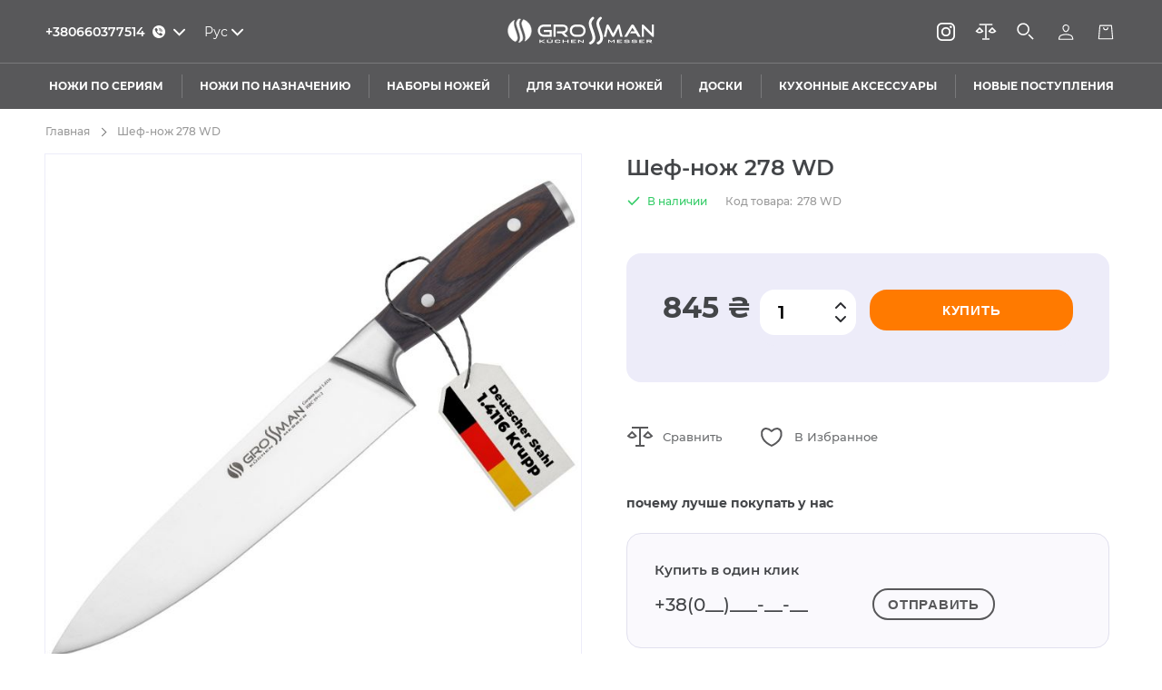

--- FILE ---
content_type: text/html; charset=UTF-8
request_url: https://grossman.com.ua/ru/shef-nozh-278-wd.html
body_size: 31692
content:
 <!doctype html><html lang="ru"><head prefix="og: http://ogp.me/ns# fb: http://ogp.me/ns/fb# product: http://ogp.me/ns/product#"><script>
  var BASE_URL = 'https://grossman.com.ua/ru/';
  var require = {
    "baseUrl": "https://grossman.com.ua/static/version1763629193/frontend/Brander/Damilk/ru_RU"
  };
  var svgSpriteUrl = "https://grossman.com.ua/static/version1763629193/frontend/Brander/Damilk/ru_RU/images/s.svg";</script> <meta charset="utf-8"/><title>Шеф-нож 278 WD | от Grossman | Купить в Киеве, Харькове, Украине</title>

<meta name="title" content="Шеф-нож 278 WD | от Grossman | Купить в Киеве, Харькове, Украине"/>
<meta name="description" content="❱❱❱ Шеф-нож серии Wormwood | Для шинковки овощей и фруктов | Для обвалки мяса | Оптом и в розницу | Доставка в Харьков | Киев | Одессу | Днепр | Запорожье"/>
<meta name="robots" content="INDEX, FOLLOW"/>
<meta name="viewport" content="width=device-width, initial-scale=1, maximum-scale=1.0, user-scalable=no"/>
<meta name="format-detection" content="telephone=no"/>

<link  rel="stylesheet" type="text/css"  media="all" href="https://grossman.com.ua/static/version1763629193/_cache/merged/c6ed49a4a5655f61094d1d61251be368.min.css" />
<script  type="text/javascript"  src="https://grossman.com.ua/static/version1763629193/frontend/Brander/Damilk/ru_RU/requirejs/require.js"></script>
<script  type="text/javascript"  src="https://grossman.com.ua/static/version1763629193/frontend/Brander/Damilk/ru_RU/mage/requirejs/mixins.js"></script>
<script  type="text/javascript"  src="https://grossman.com.ua/static/version1763629193/frontend/Brander/Damilk/ru_RU/requirejs-config.js"></script>
<script  type="text/javascript"  src="https://grossman.com.ua/static/version1763629193/frontend/Brander/Damilk/ru_RU/mage/polyfill.js"></script>
<script  type="text/javascript"  data-nodefer="" src="https://grossman.com.ua/static/version1763629193/frontend/Brander/Damilk/ru_RU/js/calc-css-var.js"></script>
<link  rel="canonical" href="https://grossman.com.ua/ru/shef-nozh-278-wd.html" />
<link  rel="alternate" hreflang="ru-UA" href="https://grossman.com.ua/ru/shef-nozh-278-wd.html" />
<link  rel="alternate" hreflang="uk-UA" href="https://grossman.com.ua/shef-nozh-278-wd.html" />
<link  rel="icon" type="image/x-icon" href="https://grossman.com.ua/media/favicon/default/favicon.ico.ico" />
<link  rel="shortcut icon" type="image/x-icon" href="https://grossman.com.ua/media/favicon/default/favicon.ico.ico" />

<meta name="facebook-domain-verification" content="dnv8yu0918yxytzprxa7aztk5qfseh" />
<meta name="google-site-verification" content="5RbOeq4RBudIcW1nU6oR_i5Nc1I2mMF9QLguWfqpNjk" />

<!-- Google tag (gtag.js) -->
<script async src=""https://www.googletagmanager.com/gtag/js?id=G-E7G8FEXE4X""></script>
<script>
  window.dataLayer = window.dataLayer || [];
  function gtag(){dataLayer.push(arguments);}
  gtag('js', new Date());

  gtag('config', 'G-E7G8FEXE4X');
</script>

<!-- Google tag (gtag.js) -->
<script async src=""https://www.googletagmanager.com/gtag/js?id=AW-11101242559""></script>
<script>
  window.dataLayer = window.dataLayer || [];
  function gtag(){dataLayer.push(arguments);}
  gtag('js', new Date());

  gtag('config', 'AW-11101242559');
</script>


 <!-- Google Tag Manager -->
<script>(function(w,d,s,l,i){w[l]=w[l]||[];w[l].push({'gtm.start':
new Date().getTime(),event:'gtm.js'});var f=d.getElementsByTagName(s)[0],
j=d.createElement(s),dl=l!='dataLayer'?'&l='+l:'';j.async=true;j.src=
'https://www.googletagmanager.com/gtm.js?id='+i+dl;f.parentNode.insertBefore(j,f);
})(window,document,'script','dataLayer','GTM-M8D6ZN4');</script>
<!-- End Google Tag Manager -->
     <!-- NO Pixel ID is configured, please goto Admin --><script>
console.log('No facebook pixel is configured, please log in as a admin and then visit Stores -> Facebook -> Setup -> Get Started');</script>   <!-- BEGIN GOOGLE ANALYTICS CODE --><script type="text/x-magento-init">
{
    "*": {
        "Magento_GoogleAnalytics/js/google-analytics": {
            "isCookieRestrictionModeEnabled": 0,
            "currentWebsite": 1,
            "cookieName": "user_allowed_save_cookie",
            "ordersTrackingData": [],
            "pageTrackingData": {"optPageUrl":"","isAnonymizedIpActive":false,"accountId":"UA-218993735-1"}        }
    }
}</script><!-- END GOOGLE ANALYTICS CODE -->   <link rel="preload" href="https://grossman.com.ua/static/version1763629193/frontend/Brander/Damilk/ru_RU/fonts/Montserrat-SemiBold.woff" as="font" crossorigin="anonymous"> <link rel="preload" href="https://grossman.com.ua/static/version1763629193/frontend/Brander/Damilk/ru_RU/fonts/Montserrat-Bold.woff" as="font" crossorigin="anonymous"> <link rel="preload" href="https://grossman.com.ua/static/version1763629193/frontend/Brander/Damilk/ru_RU/fonts/Montserrat-Medium.woff" as="font" crossorigin="anonymous"> <link rel="preload" href="https://grossman.com.ua/static/version1763629193/frontend/Brander/Damilk/ru_RU/fonts/Montserrat-Regular.woff" as="font" crossorigin="anonymous"> 
<meta property="og:type" content="product.item"/>
<meta property="og:title" content="Шеф-нож 278 WD"/>
<meta property="og:description" content="GROSSMAN предлагает вам качественные кухонные ножи из серии Wormwood
GROSSMAN представляет серию кухонных ножей Wormwood, которые воплощают дух настоящей европейской традиции. Эти ножи – выбор тех, кто ценит классику, но при этом не против получить больший комфорт и улучшенную эргономику.
Если вам по душе вещи, создающие атмосферу старых добрых времён, но при этом отвечающие современным требованиям удобства и долговечности, эти ножи вам точно понравятся.
Рукояти ножей серии Wormwood выполнены в традиционном Full Tang-стиле (стальной хвостовик проходит через всю длину рукояти). Однако, вместо строгих классических форм они получили более плавные, эргономичные очертания, что делает хват ещё более удобным. Две заклёпки надёжно фиксируют деревянные накладки. Древесина пропитана специальными смолами, которые защищают материал от влаги, повышают его долговечность и сохраняют естественную текстуру дерева.
Сбалансированная конструкция, эргономичная форма и проверенная годами надёжность делают эти ножи удобными и безотказными помощниками на вашей кухне.
GROSSMAN Wormwood – это настоящая кухонная классика, дополненная современными техническими решениями, которые подарят вам комфорт и эффективность в каждом движении.
Что такое шеф-нож и зачем он нужен?
Шеф-нож является главным ножом на современной кухне.  Ведь этим ножом можно делать все, что угодно:

измельчать зелень для салата;
нарезать овощи и фрукты;
Разделывать рыбу и птицу;
..а также многое другое.

ThyssenKrupp 1.4116
Для производства наших ножей мы выбрали проверенную немецкую сталь марки ThyssenKrupp 1.4116. Именно эта сталь активно используется в отраслях с самыми высокими гигиеническими требованиями: медицинское оборудование, фармацевтика, пищевая промышленность.
Именно высокое качество стали ThyssenKrupp 1.4116 определяет, насколько хорошо нож режет, как долго сохраняет остроту и сколько лет будет служить вам верой и правдой.
Основные преимущества стали 1.4116 от ThyssenKrupp:

Оптимальная твёрдость: 55±2 HRC по шкале Роквелла — идеальный баланс между остротой и лёгкостью затачивания.
Простота в уходе: ножи из стали 1.4116 просты в уходе и легко затачиваются даже в домашних условиях.
Долговечная острота: лезвие сохраняет остроту даже при интенсивной ежедневной эксплуатации.
Устойчивость к коррозии: сталь ThyssenKrupp 1.4116 не боится влаги и воздействия биологических жидкостей.
Механическая прочность: нож прекрасно справляется с ежедневными нагрузками — при правильном использовании клинок не ломается, не крошится и не гнётся.
Эстетичный внешний вид: лезвия из стали ThyssenKrupp 1.4116 надолго сохраняют блеск и презентабельный вид. Даже спустя годы нож будет выглядеть как новый.

10 лет гарантии на производственный брак — лучшее подтверждение нашего доверия к качеству.
ThyssenKrupp 1.4116 Stainless Steel — выбор профессионалов и всех, кто любит готовить с комфортом. Эта сталь создана для тех, кто ценит надёжность и хочет иметь на кухне инструмент, который не подведёт."/>
<meta property="og:url" content="https://grossman.com.ua/ru/shef-nozh-278-wd.html"/>
<meta property="product:price:amount" content="845"/>
<meta property="product:price:currency" content="UAH"/>
<meta property="og:image" content="https://grossman.com.ua/media/catalog/product/cache/5ad715418e3aa42736f652c8b2364097/w/o/wormwood1.jpg"/>
<meta property="og:image:width" content="265"/>
<meta property="og:image:height" content="265"/>
<meta property="og:site_name" content="Grossman"/>
<meta property="product:availability" content="in stock"/>
<script type="application/ld+json">{"@context":"http:\/\/schema.org","@type":"WebSite","url":"https:\/\/grossman.com.ua\/","name":"Grossman"}</script><script type="application/ld+json">{"@context":"http:\/\/schema.org","@type":"LocalBusiness","name":"Grossman","telephone":"+380678550535","email":"info@grossman.ua","address":{"@type":"PostalAddress","addressLocality":"Kharkov","addressRegion":"Ukraine","streetAddress":"Moskovski Prospekt 273","postalCode":"61007"},"sameAs":[["https:\/\/www.facebook.com\/grossman.ua\/","https:\/\/www.instagram.com\/grossman.ua\/"]],"image":"https:\/\/grossman.com.ua\/media\/seller_image\/","priceRange":"$","url":"https:\/\/grossman.com.ua\/"}</script><script type="application/ld+json">{"@context":"http:\/\/schema.org","@type":"BreadcrumbList","itemListElement":[{"@type":"ListItem","item":{"@id":"https:\/\/grossman.com.ua\/ru\/","name":"\u0413\u043b\u0430\u0432\u043d\u0430\u044f"},"position":1},{"@type":"ListItem","item":{"@id":"https:\/\/grossman.com.ua\/ru\/shef-nozh-278-wd.html","name":"\u0428\u0435\u0444-\u043d\u043e\u0436 278 WD"},"position":2}]}</script><script type="application/ld+json">[{"@context":"http:\/\/schema.org","@type":"Product","name":"\u0428\u0435\u0444-\u043d\u043e\u0436 278 WD","description":"GROSSMAN \u043f\u0440\u0435\u0434\u043b\u0430\u0433\u0430\u0435\u0442 \u0432\u0430\u043c \u043a\u0430\u0447\u0435\u0441\u0442\u0432\u0435\u043d\u043d\u044b\u0435 \u043a\u0443\u0445\u043e\u043d\u043d\u044b\u0435 \u043d\u043e\u0436\u0438 \u0438\u0437 \u0441\u0435\u0440\u0438\u0438 Wormwood\r\nGROSSMAN \u043f\u0440\u0435\u0434\u0441\u0442\u0430\u0432\u043b\u044f\u0435\u0442 \u0441\u0435\u0440\u0438\u044e \u043a\u0443\u0445\u043e\u043d\u043d\u044b\u0445 \u043d\u043e\u0436\u0435\u0439 Wormwood, \u043a\u043e\u0442\u043e\u0440\u044b\u0435 \u0432\u043e\u043f\u043b\u043e\u0449\u0430\u044e\u0442 \u0434\u0443\u0445 \u043d\u0430\u0441\u0442\u043e\u044f\u0449\u0435\u0439 \u0435\u0432\u0440\u043e\u043f\u0435\u0439\u0441\u043a\u043e\u0439 \u0442\u0440\u0430\u0434\u0438\u0446\u0438\u0438. \u042d\u0442\u0438 \u043d\u043e\u0436\u0438 \u2013 \u0432\u044b\u0431\u043e\u0440 \u0442\u0435\u0445, \u043a\u0442\u043e \u0446\u0435\u043d\u0438\u0442 \u043a\u043b\u0430\u0441\u0441\u0438\u043a\u0443, \u043d\u043e \u043f\u0440\u0438 \u044d\u0442\u043e\u043c \u043d\u0435 \u043f\u0440\u043e\u0442\u0438\u0432 \u043f\u043e\u043b\u0443\u0447\u0438\u0442\u044c \u0431\u043e\u043b\u044c\u0448\u0438\u0439 \u043a\u043e\u043c\u0444\u043e\u0440\u0442 \u0438 \u0443\u043b\u0443\u0447\u0448\u0435\u043d\u043d\u0443\u044e \u044d\u0440\u0433\u043e\u043d\u043e\u043c\u0438\u043a\u0443.\r\n\u0415\u0441\u043b\u0438 \u0432\u0430\u043c \u043f\u043e \u0434\u0443\u0448\u0435 \u0432\u0435\u0449\u0438, \u0441\u043e\u0437\u0434\u0430\u044e\u0449\u0438\u0435 \u0430\u0442\u043c\u043e\u0441\u0444\u0435\u0440\u0443 \u0441\u0442\u0430\u0440\u044b\u0445 \u0434\u043e\u0431\u0440\u044b\u0445 \u0432\u0440\u0435\u043c\u0451\u043d, \u043d\u043e \u043f\u0440\u0438 \u044d\u0442\u043e\u043c \u043e\u0442\u0432\u0435\u0447\u0430\u044e\u0449\u0438\u0435 \u0441\u043e\u0432\u0440\u0435\u043c\u0435\u043d\u043d\u044b\u043c \u0442\u0440\u0435\u0431\u043e\u0432\u0430\u043d\u0438\u044f\u043c \u0443\u0434\u043e\u0431\u0441\u0442\u0432\u0430 \u0438 \u0434\u043e\u043b\u0433\u043e\u0432\u0435\u0447\u043d\u043e\u0441\u0442\u0438, \u044d\u0442\u0438 \u043d\u043e\u0436\u0438 \u0432\u0430\u043c \u0442\u043e\u0447\u043d\u043e \u043f\u043e\u043d\u0440\u0430\u0432\u044f\u0442\u0441\u044f.\r\n\u0420\u0443\u043a\u043e\u044f\u0442\u0438 \u043d\u043e\u0436\u0435\u0439 \u0441\u0435\u0440\u0438\u0438 Wormwood \u0432\u044b\u043f\u043e\u043b\u043d\u0435\u043d\u044b \u0432 \u0442\u0440\u0430\u0434\u0438\u0446\u0438\u043e\u043d\u043d\u043e\u043c Full Tang-\u0441\u0442\u0438\u043b\u0435 (\u0441\u0442\u0430\u043b\u044c\u043d\u043e\u0439 \u0445\u0432\u043e\u0441\u0442\u043e\u0432\u0438\u043a \u043f\u0440\u043e\u0445\u043e\u0434\u0438\u0442 \u0447\u0435\u0440\u0435\u0437 \u0432\u0441\u044e \u0434\u043b\u0438\u043d\u0443 \u0440\u0443\u043a\u043e\u044f\u0442\u0438). \u041e\u0434\u043d\u0430\u043a\u043e, \u0432\u043c\u0435\u0441\u0442\u043e \u0441\u0442\u0440\u043e\u0433\u0438\u0445 \u043a\u043b\u0430\u0441\u0441\u0438\u0447\u0435\u0441\u043a\u0438\u0445 \u0444\u043e\u0440\u043c \u043e\u043d\u0438 \u043f\u043e\u043b\u0443\u0447\u0438\u043b\u0438 \u0431\u043e\u043b\u0435\u0435 \u043f\u043b\u0430\u0432\u043d\u044b\u0435, \u044d\u0440\u0433\u043e\u043d\u043e\u043c\u0438\u0447\u043d\u044b\u0435 \u043e\u0447\u0435\u0440\u0442\u0430\u043d\u0438\u044f, \u0447\u0442\u043e \u0434\u0435\u043b\u0430\u0435\u0442 \u0445\u0432\u0430\u0442 \u0435\u0449\u0451 \u0431\u043e\u043b\u0435\u0435 \u0443\u0434\u043e\u0431\u043d\u044b\u043c. \u0414\u0432\u0435 \u0437\u0430\u043a\u043b\u0451\u043f\u043a\u0438 \u043d\u0430\u0434\u0451\u0436\u043d\u043e \u0444\u0438\u043a\u0441\u0438\u0440\u0443\u044e\u0442 \u0434\u0435\u0440\u0435\u0432\u044f\u043d\u043d\u044b\u0435 \u043d\u0430\u043a\u043b\u0430\u0434\u043a\u0438. \u0414\u0440\u0435\u0432\u0435\u0441\u0438\u043d\u0430 \u043f\u0440\u043e\u043f\u0438\u0442\u0430\u043d\u0430 \u0441\u043f\u0435\u0446\u0438\u0430\u043b\u044c\u043d\u044b\u043c\u0438 \u0441\u043c\u043e\u043b\u0430\u043c\u0438, \u043a\u043e\u0442\u043e\u0440\u044b\u0435 \u0437\u0430\u0449\u0438\u0449\u0430\u044e\u0442 \u043c\u0430\u0442\u0435\u0440\u0438\u0430\u043b \u043e\u0442 \u0432\u043b\u0430\u0433\u0438, \u043f\u043e\u0432\u044b\u0448\u0430\u044e\u0442 \u0435\u0433\u043e \u0434\u043e\u043b\u0433\u043e\u0432\u0435\u0447\u043d\u043e\u0441\u0442\u044c \u0438 \u0441\u043e\u0445\u0440\u0430\u043d\u044f\u044e\u0442 \u0435\u0441\u0442\u0435\u0441\u0442\u0432\u0435\u043d\u043d\u0443\u044e \u0442\u0435\u043a\u0441\u0442\u0443\u0440\u0443 \u0434\u0435\u0440\u0435\u0432\u0430.\r\n\u0421\u0431\u0430\u043b\u0430\u043d\u0441\u0438\u0440\u043e\u0432\u0430\u043d\u043d\u0430\u044f \u043a\u043e\u043d\u0441\u0442\u0440\u0443\u043a\u0446\u0438\u044f, \u044d\u0440\u0433\u043e\u043d\u043e\u043c\u0438\u0447\u043d\u0430\u044f \u0444\u043e\u0440\u043c\u0430 \u0438 \u043f\u0440\u043e\u0432\u0435\u0440\u0435\u043d\u043d\u0430\u044f \u0433\u043e\u0434\u0430\u043c\u0438 \u043d\u0430\u0434\u0451\u0436\u043d\u043e\u0441\u0442\u044c \u0434\u0435\u043b\u0430\u044e\u0442 \u044d\u0442\u0438 \u043d\u043e\u0436\u0438 \u0443\u0434\u043e\u0431\u043d\u044b\u043c\u0438 \u0438 \u0431\u0435\u0437\u043e\u0442\u043a\u0430\u0437\u043d\u044b\u043c\u0438 \u043f\u043e\u043c\u043e\u0449\u043d\u0438\u043a\u0430\u043c\u0438 \u043d\u0430 \u0432\u0430\u0448\u0435\u0439 \u043a\u0443\u0445\u043d\u0435.\r\nGROSSMAN Wormwood \u2013 \u044d\u0442\u043e \u043d\u0430\u0441\u0442\u043e\u044f\u0449\u0430\u044f \u043a\u0443\u0445\u043e\u043d\u043d\u0430\u044f \u043a\u043b\u0430\u0441\u0441\u0438\u043a\u0430, \u0434\u043e\u043f\u043e\u043b\u043d\u0435\u043d\u043d\u0430\u044f \u0441\u043e\u0432\u0440\u0435\u043c\u0435\u043d\u043d\u044b\u043c\u0438 \u0442\u0435\u0445\u043d\u0438\u0447\u0435\u0441\u043a\u0438\u043c\u0438 \u0440\u0435\u0448\u0435\u043d\u0438\u044f\u043c\u0438, \u043a\u043e\u0442\u043e\u0440\u044b\u0435 \u043f\u043e\u0434\u0430\u0440\u044f\u0442 \u0432\u0430\u043c \u043a\u043e\u043c\u0444\u043e\u0440\u0442 \u0438 \u044d\u0444\u0444\u0435\u043a\u0442\u0438\u0432\u043d\u043e\u0441\u0442\u044c \u0432 \u043a\u0430\u0436\u0434\u043e\u043c \u0434\u0432\u0438\u0436\u0435\u043d\u0438\u0438.\r\n\u0427\u0442\u043e \u0442\u0430\u043a\u043e\u0435 \u0448\u0435\u0444-\u043d\u043e\u0436 \u0438 \u0437\u0430\u0447\u0435\u043c \u043e\u043d \u043d\u0443\u0436\u0435\u043d?\r\n\u0428\u0435\u0444-\u043d\u043e\u0436 \u044f\u0432\u043b\u044f\u0435\u0442\u0441\u044f \u0433\u043b\u0430\u0432\u043d\u044b\u043c \u043d\u043e\u0436\u043e\u043c \u043d\u0430 \u0441\u043e\u0432\u0440\u0435\u043c\u0435\u043d\u043d\u043e\u0439 \u043a\u0443\u0445\u043d\u0435.\u00a0 \u0412\u0435\u0434\u044c \u044d\u0442\u0438\u043c \u043d\u043e\u0436\u043e\u043c \u043c\u043e\u0436\u043d\u043e \u0434\u0435\u043b\u0430\u0442\u044c \u0432\u0441\u0435, \u0447\u0442\u043e \u0443\u0433\u043e\u0434\u043d\u043e:\r\n\r\n\u0438\u0437\u043c\u0435\u043b\u044c\u0447\u0430\u0442\u044c \u0437\u0435\u043b\u0435\u043d\u044c \u0434\u043b\u044f \u0441\u0430\u043b\u0430\u0442\u0430;\r\n\u043d\u0430\u0440\u0435\u0437\u0430\u0442\u044c \u043e\u0432\u043e\u0449\u0438 \u0438 \u0444\u0440\u0443\u043a\u0442\u044b;\r\n\u0420\u0430\u0437\u0434\u0435\u043b\u044b\u0432\u0430\u0442\u044c \u0440\u044b\u0431\u0443 \u0438 \u043f\u0442\u0438\u0446\u0443;\r\n..\u0430 \u0442\u0430\u043a\u0436\u0435 \u043c\u043d\u043e\u0433\u043e\u0435 \u0434\u0440\u0443\u0433\u043e\u0435.\r\n\r\nThyssenKrupp 1.4116\r\n\u0414\u043b\u044f \u043f\u0440\u043e\u0438\u0437\u0432\u043e\u0434\u0441\u0442\u0432\u0430 \u043d\u0430\u0448\u0438\u0445 \u043d\u043e\u0436\u0435\u0439 \u043c\u044b \u0432\u044b\u0431\u0440\u0430\u043b\u0438 \u043f\u0440\u043e\u0432\u0435\u0440\u0435\u043d\u043d\u0443\u044e \u043d\u0435\u043c\u0435\u0446\u043a\u0443\u044e \u0441\u0442\u0430\u043b\u044c \u043c\u0430\u0440\u043a\u0438 ThyssenKrupp 1.4116. \u0418\u043c\u0435\u043d\u043d\u043e \u044d\u0442\u0430 \u0441\u0442\u0430\u043b\u044c \u0430\u043a\u0442\u0438\u0432\u043d\u043e \u0438\u0441\u043f\u043e\u043b\u044c\u0437\u0443\u0435\u0442\u0441\u044f \u0432 \u043e\u0442\u0440\u0430\u0441\u043b\u044f\u0445 \u0441 \u0441\u0430\u043c\u044b\u043c\u0438 \u0432\u044b\u0441\u043e\u043a\u0438\u043c\u0438 \u0433\u0438\u0433\u0438\u0435\u043d\u0438\u0447\u0435\u0441\u043a\u0438\u043c\u0438 \u0442\u0440\u0435\u0431\u043e\u0432\u0430\u043d\u0438\u044f\u043c\u0438: \u043c\u0435\u0434\u0438\u0446\u0438\u043d\u0441\u043a\u043e\u0435 \u043e\u0431\u043e\u0440\u0443\u0434\u043e\u0432\u0430\u043d\u0438\u0435, \u0444\u0430\u0440\u043c\u0430\u0446\u0435\u0432\u0442\u0438\u043a\u0430, \u043f\u0438\u0449\u0435\u0432\u0430\u044f \u043f\u0440\u043e\u043c\u044b\u0448\u043b\u0435\u043d\u043d\u043e\u0441\u0442\u044c.\r\n\u0418\u043c\u0435\u043d\u043d\u043e \u0432\u044b\u0441\u043e\u043a\u043e\u0435 \u043a\u0430\u0447\u0435\u0441\u0442\u0432\u043e \u0441\u0442\u0430\u043b\u0438 ThyssenKrupp 1.4116 \u043e\u043f\u0440\u0435\u0434\u0435\u043b\u044f\u0435\u0442, \u043d\u0430\u0441\u043a\u043e\u043b\u044c\u043a\u043e \u0445\u043e\u0440\u043e\u0448\u043e \u043d\u043e\u0436 \u0440\u0435\u0436\u0435\u0442, \u043a\u0430\u043a \u0434\u043e\u043b\u0433\u043e \u0441\u043e\u0445\u0440\u0430\u043d\u044f\u0435\u0442 \u043e\u0441\u0442\u0440\u043e\u0442\u0443 \u0438 \u0441\u043a\u043e\u043b\u044c\u043a\u043e \u043b\u0435\u0442 \u0431\u0443\u0434\u0435\u0442 \u0441\u043b\u0443\u0436\u0438\u0442\u044c \u0432\u0430\u043c \u0432\u0435\u0440\u043e\u0439 \u0438 \u043f\u0440\u0430\u0432\u0434\u043e\u0439.\r\n\u041e\u0441\u043d\u043e\u0432\u043d\u044b\u0435 \u043f\u0440\u0435\u0438\u043c\u0443\u0449\u0435\u0441\u0442\u0432\u0430 \u0441\u0442\u0430\u043b\u0438 1.4116 \u043e\u0442 ThyssenKrupp:\r\n\r\n\u041e\u043f\u0442\u0438\u043c\u0430\u043b\u044c\u043d\u0430\u044f \u0442\u0432\u0451\u0440\u0434\u043e\u0441\u0442\u044c: 55\u00b12 HRC \u043f\u043e \u0448\u043a\u0430\u043b\u0435 \u0420\u043e\u043a\u0432\u0435\u043b\u043b\u0430 \u2014 \u0438\u0434\u0435\u0430\u043b\u044c\u043d\u044b\u0439 \u0431\u0430\u043b\u0430\u043d\u0441 \u043c\u0435\u0436\u0434\u0443 \u043e\u0441\u0442\u0440\u043e\u0442\u043e\u0439 \u0438 \u043b\u0451\u0433\u043a\u043e\u0441\u0442\u044c\u044e \u0437\u0430\u0442\u0430\u0447\u0438\u0432\u0430\u043d\u0438\u044f.\r\n\u041f\u0440\u043e\u0441\u0442\u043e\u0442\u0430 \u0432 \u0443\u0445\u043e\u0434\u0435: \u043d\u043e\u0436\u0438 \u0438\u0437 \u0441\u0442\u0430\u043b\u0438 1.4116 \u043f\u0440\u043e\u0441\u0442\u044b \u0432 \u0443\u0445\u043e\u0434\u0435 \u0438 \u043b\u0435\u0433\u043a\u043e \u0437\u0430\u0442\u0430\u0447\u0438\u0432\u0430\u044e\u0442\u0441\u044f \u0434\u0430\u0436\u0435 \u0432 \u0434\u043e\u043c\u0430\u0448\u043d\u0438\u0445 \u0443\u0441\u043b\u043e\u0432\u0438\u044f\u0445.\r\n\u0414\u043e\u043b\u0433\u043e\u0432\u0435\u0447\u043d\u0430\u044f \u043e\u0441\u0442\u0440\u043e\u0442\u0430: \u043b\u0435\u0437\u0432\u0438\u0435 \u0441\u043e\u0445\u0440\u0430\u043d\u044f\u0435\u0442 \u043e\u0441\u0442\u0440\u043e\u0442\u0443 \u0434\u0430\u0436\u0435 \u043f\u0440\u0438 \u0438\u043d\u0442\u0435\u043d\u0441\u0438\u0432\u043d\u043e\u0439 \u0435\u0436\u0435\u0434\u043d\u0435\u0432\u043d\u043e\u0439 \u044d\u043a\u0441\u043f\u043b\u0443\u0430\u0442\u0430\u0446\u0438\u0438.\r\n\u0423\u0441\u0442\u043e\u0439\u0447\u0438\u0432\u043e\u0441\u0442\u044c \u043a \u043a\u043e\u0440\u0440\u043e\u0437\u0438\u0438: \u0441\u0442\u0430\u043b\u044c ThyssenKrupp 1.4116 \u043d\u0435 \u0431\u043e\u0438\u0442\u0441\u044f \u0432\u043b\u0430\u0433\u0438 \u0438 \u0432\u043e\u0437\u0434\u0435\u0439\u0441\u0442\u0432\u0438\u044f \u0431\u0438\u043e\u043b\u043e\u0433\u0438\u0447\u0435\u0441\u043a\u0438\u0445 \u0436\u0438\u0434\u043a\u043e\u0441\u0442\u0435\u0439.\r\n\u041c\u0435\u0445\u0430\u043d\u0438\u0447\u0435\u0441\u043a\u0430\u044f \u043f\u0440\u043e\u0447\u043d\u043e\u0441\u0442\u044c: \u043d\u043e\u0436 \u043f\u0440\u0435\u043a\u0440\u0430\u0441\u043d\u043e \u0441\u043f\u0440\u0430\u0432\u043b\u044f\u0435\u0442\u0441\u044f \u0441 \u0435\u0436\u0435\u0434\u043d\u0435\u0432\u043d\u044b\u043c\u0438 \u043d\u0430\u0433\u0440\u0443\u0437\u043a\u0430\u043c\u0438 \u2014 \u043f\u0440\u0438 \u043f\u0440\u0430\u0432\u0438\u043b\u044c\u043d\u043e\u043c \u0438\u0441\u043f\u043e\u043b\u044c\u0437\u043e\u0432\u0430\u043d\u0438\u0438 \u043a\u043b\u0438\u043d\u043e\u043a \u043d\u0435 \u043b\u043e\u043c\u0430\u0435\u0442\u0441\u044f, \u043d\u0435 \u043a\u0440\u043e\u0448\u0438\u0442\u0441\u044f \u0438 \u043d\u0435 \u0433\u043d\u0451\u0442\u0441\u044f.\r\n\u042d\u0441\u0442\u0435\u0442\u0438\u0447\u043d\u044b\u0439 \u0432\u043d\u0435\u0448\u043d\u0438\u0439 \u0432\u0438\u0434: \u043b\u0435\u0437\u0432\u0438\u044f \u0438\u0437 \u0441\u0442\u0430\u043b\u0438 ThyssenKrupp 1.4116 \u043d\u0430\u0434\u043e\u043b\u0433\u043e \u0441\u043e\u0445\u0440\u0430\u043d\u044f\u044e\u0442 \u0431\u043b\u0435\u0441\u043a \u0438 \u043f\u0440\u0435\u0437\u0435\u043d\u0442\u0430\u0431\u0435\u043b\u044c\u043d\u044b\u0439 \u0432\u0438\u0434. \u0414\u0430\u0436\u0435 \u0441\u043f\u0443\u0441\u0442\u044f \u0433\u043e\u0434\u044b \u043d\u043e\u0436 \u0431\u0443\u0434\u0435\u0442 \u0432\u044b\u0433\u043b\u044f\u0434\u0435\u0442\u044c \u043a\u0430\u043a \u043d\u043e\u0432\u044b\u0439.\r\n\r\n10 \u043b\u0435\u0442 \u0433\u0430\u0440\u0430\u043d\u0442\u0438\u0438 \u043d\u0430 \u043f\u0440\u043e\u0438\u0437\u0432\u043e\u0434\u0441\u0442\u0432\u0435\u043d\u043d\u044b\u0439 \u0431\u0440\u0430\u043a \u2014 \u043b\u0443\u0447\u0448\u0435\u0435 \u043f\u043e\u0434\u0442\u0432\u0435\u0440\u0436\u0434\u0435\u043d\u0438\u0435 \u043d\u0430\u0448\u0435\u0433\u043e \u0434\u043e\u0432\u0435\u0440\u0438\u044f \u043a \u043a\u0430\u0447\u0435\u0441\u0442\u0432\u0443.\r\nThyssenKrupp 1.4116 Stainless Steel \u2014 \u0432\u044b\u0431\u043e\u0440 \u043f\u0440\u043e\u0444\u0435\u0441\u0441\u0438\u043e\u043d\u0430\u043b\u043e\u0432 \u0438 \u0432\u0441\u0435\u0445, \u043a\u0442\u043e \u043b\u044e\u0431\u0438\u0442 \u0433\u043e\u0442\u043e\u0432\u0438\u0442\u044c \u0441 \u043a\u043e\u043c\u0444\u043e\u0440\u0442\u043e\u043c. \u042d\u0442\u0430 \u0441\u0442\u0430\u043b\u044c \u0441\u043e\u0437\u0434\u0430\u043d\u0430 \u0434\u043b\u044f \u0442\u0435\u0445, \u043a\u0442\u043e \u0446\u0435\u043d\u0438\u0442 \u043d\u0430\u0434\u0451\u0436\u043d\u043e\u0441\u0442\u044c \u0438 \u0445\u043e\u0447\u0435\u0442 \u0438\u043c\u0435\u0442\u044c \u043d\u0430 \u043a\u0443\u0445\u043d\u0435 \u0438\u043d\u0441\u0442\u0440\u0443\u043c\u0435\u043d\u0442, \u043a\u043e\u0442\u043e\u0440\u044b\u0439 \u043d\u0435 \u043f\u043e\u0434\u0432\u0435\u0434\u0451\u0442.","image":"https:\/\/grossman.com.ua\/media\/catalog\/product\/cache\/5ad715418e3aa42736f652c8b2364097\/w\/o\/wormwood1.jpg","offers":{"@type":"http:\/\/schema.org\/Offer","price":845,"url":"https:\/\/grossman.com.ua\/ru\/shef-nozh-278-wd.html","priceCurrency":"UAH","availability":"http:\/\/schema.org\/InStock"},"sku":"278 WD"},{"@context":"http:\/\/schema.org\/","@type":"WebPage","speakable":{"@type":"SpeakableSpecification","cssSelector":[".description"],"xpath":["\/html\/head\/title"]}}]</script> <!--<script data-nodefer>
  (function(){
    let de = document.documentElement;
    let event = new CustomEvent("changedevice");

    function calc() {
      
      var msw = parseInt(getComputedStyle(de).getPropertyValue('--msw'),10);
      var w = de.clientWidth;
      var c = msw;
      var wiw = window.innerWidth;

      if(w < msw) c = w;
      de.style.setProperty('--container', c + 'px');
      de.style.setProperty('--content', c - parseInt(getComputedStyle(de).getPropertyValue('--containerPadding'),10)*2 + 'px');

      let ev = 0;

      if(wiw < 1024) {
        de.classList.remove('d_desktop');
        de.classList.remove('v_norm_desktop');
        de.classList.remove('v_small_desktop');

        if(!de.classList.contains('d_mobile')) {
          de.classList.add('d_mobile');
          ev = 1;
        }

        if(wiw < 375) {
          de.classList.remove('v_norm_mobile');
          de.classList.remove('v_large_mobile');

          if(!de.classList.contains('v_small_mobile')) {
            de.classList.add('v_small_mobile');
            ev = 1;
          }
        } else {
          de.classList.remove('v_small_mobile');

          if(wiw < 480) {
            de.classList.remove('v_large_mobile');

            if(!de.classList.contains('v_norm_mobile')) {
              de.classList.add('v_norm_mobile');
              ev = 1;
            }
          } else {
            de.classList.remove('v_norm_mobile');

            if(!de.classList.contains('v_large_mobile')) {
              de.classList.add('v_large_mobile');
              ev = 1;
            }
          }
        }

      } else {
        de.classList.remove('d_mobile');
        de.classList.remove('v_small_mobile');
        de.classList.remove('v_norm_mobile');
        de.classList.remove('v_large_mobile');

        if(!de.classList.contains('d_desktop')) {
          de.classList.add('d_desktop');
          ev = 1;
        }

        if(wiw < 1280) {
          de.classList.remove('v_norm_desktop');

          if(!de.classList.contains('v_small_desktop')) {
            de.classList.add('v_small_desktop');
            ev = 1;
          }
        } else {
          de.classList.remove('v_small_desktop');

          if(!de.classList.contains('v_norm_desktop')) {
            de.classList.add('v_norm_desktop');
            ev = 1;
          }
        }
      }

      if(ev) de.dispatchEvent(event);
    }

    const OSdefinition = {
      init() {
        let userDeviceArray = [
          {device: 'Android', platform: /Android/},
          {device: 'iPhone', platform: /iPhone/},
          {device: 'iPad', platform: /iPad/},
          {device: 'Symbian', platform: /Symbian/},
          {device: 'Windows Phone', platform: /Windows Phone/},
          {device: 'Tablet OS', platform: /Tablet OS/},
          {device: 'Linux', platform: /Linux/},
          {device: 'Windows', platform: /Windows NT/},
          {device: 'Macintosh', platform: /Macintosh/}
        ];

        let platform = navigator.userAgent;

        function getPlatform() {
          for (let i in userDeviceArray) {
            if (userDeviceArray[i].platform.test(platform)) {
              return userDeviceArray[i].device;
            }
          }
          return 'Неизвестная платформа!' + platform;
        }

        let p = getPlatform();


        if(p == 'Android') {
          de.classList.add('android');
        } else if(p == 'iPhone' || p == 'iPad') {
          de.classList.add('ios');
        } else if(p == 'Macintosh') {
          de.classList.add('macintosh');
        }
      }
    }
    OSdefinition.init();

    de.addEventListener('refresh', function(e) {calc()});
    window.addEventListener('resize', function(e) {calc()}, false);
    document.addEventListener("DOMContentLoaded", calc);
    calc();


    if('ontouchstart' in de)
      de.classList.add('touch');
    else
      de.classList.add('no-touch');


    
    if(de.classList.contains('d_mobile')) {
      let a = document.querySelector('.header-bottom > .nav-toggle');
      let b = document.querySelector('.header-bottom-wrap-bottom');
      if(a) a.classList.remove('ancillary-open');
      if(b) b.classList.remove('open');
    }
  })();</script>--></head><body data-container="body" data-mage-init='{"loaderAjax": {}, "loader": { "icon": "https://grossman.com.ua/static/version1763629193/frontend/Brander/Damilk/ru_RU/images/loader-2.gif"}}' class="catalog-product-view product-shef-nozh-278-wd page-layout-1column"> <script>
    require.config({
        map: {
            '*': {
                wysiwygAdapter: 'mage/adminhtml/wysiwyg/tiny_mce/tinymce4Adapter'
            }
        }
    });</script>          <script>
        require.config({
            deps: [
                'jquery',
                'mage/translate',
                'jquery/jquery-storageapi'
            ],
            callback: function ($) {
                'use strict';

                var dependencies = [],
                    versionObj;

                $.initNamespaceStorage('mage-translation-storage');
                $.initNamespaceStorage('mage-translation-file-version');
                versionObj = $.localStorage.get('mage-translation-file-version');

                 if (versionObj.version !== '7461b0d8a903dd1d5edb7ae4b0de5fe12936f059') {
                    dependencies.push(
                        'text!js-translation.json'
                    );

                }

                require.config({
                    deps: dependencies,
                    callback: function (string) {
                        if (typeof string === 'string') {
                            $.mage.translate.add(JSON.parse(string));
                            $.localStorage.set('mage-translation-storage', string);
                            $.localStorage.set(
                                'mage-translation-file-version',
                                {
                                    version: '7461b0d8a903dd1d5edb7ae4b0de5fe12936f059'
                                }
                            );
                        } else {
                            $.mage.translate.add($.localStorage.get('mage-translation-storage'));
                        }
                    }
                });
            }
        });</script> <script type="text/x-magento-init">
    {
        "*": {
            "mage/cookies": {
                "expires": null,
                "path": "\u002F",
                "domain": ".grossman.com.ua",
                "secure": false,
                "lifetime": "3600"
            }
        }
    }</script>  <noscript><div class="message global noscript"><div class="content"><p><strong>Скорее всего в вашем браузере отключён JavaScript.</strong> <span>For the best experience on our site, be sure to turn on Javascript in your browser.</span></p></div></div></noscript>      <div class="page-wrapper"><header class="page-header"><div class="header content"><div class="header-main-container boundBlock"><div class="header-logo-container"> <div class="header-action-extend" data-header-menu-open><div class="header-icon-extend"><svg class="icon icon-burger"><use xlink:href="https://grossman.com.ua/static/version1763629193/frontend/Brander/Damilk/ru_RU/images/s.svg#icon-burger"></use></svg></div></div><a class="logo" href="https://grossman.com.ua/ru/" title="" aria-label="store logo"><img src="https://grossman.com.ua/media/logo/default/Grossman-white.svg" title="" alt="" width="148" height="43" /></a></div><div class="header-social-container">     <div class="shop-social-links"> <ul class="social-links-items no_background" style="font-size: 20px">         <li class="social-item instagram"><a target="_blank" rel="nofollow" href="https://instagram.com/grossman.knives?utm_medium=copy_link" title="Instagram"><svg class="soc-icon icon-instagram"><use xlink:href="/pub/static/frontend/Brander/Damilk/ru_RU/Brander_ShopSocialLinks/images/social_links.svg#icon-instagram"></use></svg></a></li>  </ul></div> </div><ul class="compare wrapper"> <li class="item link compare" data-bind="scope: 'compareProducts'" data-role="compare-products-link"><a class="action compare no-display icon-customer header-icon-extend" title="&#x0421;&#x0440;&#x0430;&#x0432;&#x043D;&#x0435;&#x043D;&#x0438;&#x0435;&#x20;&#x0442;&#x043E;&#x0432;&#x0430;&#x0440;&#x043E;&#x0432;" data-bind="attr: {'href': compareProducts().listUrl}, css: {'no-display': !compareProducts().count}" ><svg class="icon icon-compare"><use xlink:href="https://grossman.com.ua/static/version1763629193/frontend/Brander/Damilk/ru_RU/images/s.svg#icon-compare"></use></svg><span class="counter qty" style="display: none;" data-bind="visible: compareProducts().count > 0 ,text: compareProducts().count"></span></a></li> <script type="text/x-magento-init">
{"[data-role=compare-products-link]": {"Magento_Ui/js/core/app": {"components":{"compareProducts":{"component":"Magento_Catalog\/js\/view\/compare-products"}}}}}</script></ul><div class="header-search-container">  <div class="block block-search" data-mage-init='{"branderDropdownInit": {}}'><div class="block block-title" data-dropdown-toggle><div class="icon-block header-icon-extend"><svg class="icon icon-search"><use xlink:href="https://grossman.com.ua/static/version1763629193/frontend/Brander/Damilk/ru_RU/images/s.svg#icon-search"></use></svg></div></div><div class="block block-content" data-dropdown-content><form class="form minisearch" id="search_mini_form" action="https://grossman.com.ua/ru/catalogsearch/result/" method="get"><div class="field search"><label class="label" for="search" data-role="minisearch-label"><span>Поиск</span></label> <div class="control"><input id="search" type="text" name="q" value="" placeholder="Ищите здесь ..." class="input-text" maxlength="128" role="combobox" aria-haspopup="false" aria-autocomplete="both" aria-expanded="false" autocomplete="off" data-block="autocomplete-form"/><div id="search_autocomplete" class="search-autocomplete"><div class="brander-autocomplete-result" id="search_autocomplete_result"></div><dl class="all-results" id="all_results"><dd><button type="submit" title="Показать все результаты" class="all-results-action"><span>Показать все результаты</span></button></dd></dl></div></div></div><div class="actions"><button type="submit" title="Поиск" class="action search button"><span>Поиск</span></button></div></form></div></div><script type="text/x-magento-init">
{
    "#search" : {
        "searchAutocomplete" : {
            "formSelector":"#search_mini_form",
            "url":"https://grossman.com.ua/ru/brander_search/ajax/suggest/",
            "destinationSelector":"#search_autocomplete",
            "autocompleteResultSelector":"#search_autocomplete_result",
            "minSearchLength": 2,
            "templates": {"term":{"template":"Brander_Search\/autocomplete\/term"},"product":{"template":"Brander_Search\/autocomplete\/product"}} }
    }
}</script></div><div class="header-minicart-container"> <div data-block="minicart" class="minicart-wrapper" id="minicart-wrapper" data-bind="scope: 'minicart_content'" ><a class="action showcart empty"  data-bind="css: { empty: !!getCartParam('summary_count') == false }" data-dropdown-toggle onclick="document.documentElement.dispatchEvent(new CustomEvent('refresh'));"><svg class="icon icon-cart"><use xlink:href="https://grossman.com.ua/static/version1763629193/frontend/Brander/Damilk/ru_RU/images/s.svg#icon-cart"></use></svg><span class="text">Корзина&nbsp;</span> <span class="counter qty empty" data-bind="css: { empty: !!getCartParam('summary_count') == false && !isLoading() }"><span class="counter-number"><!-- ko text: getCartParam('summary_count') --><!-- /ko --></span> </span></a>  <div class="block block-minicart" data-dropdown-content data-role="dropdownDialog" ><div class="close" data-dropdown-close><svg class="icon icon-close"><use xlink:href="https://grossman.com.ua/static/version1763629193/frontend/Brander/Damilk/ru_RU/images/s.svg#icon-close"></use></svg></div><div class="minicart-content-outer-wrapper"><div id="minicart-content-wrapper" class="minicart-content-wrapper" data-bind="scope: 'minicart_content'"><!-- ko template: getTemplate() --><!-- /ko --></div></div></div> <script>
        window.checkout = {"shoppingCartUrl":"https:\/\/grossman.com.ua\/ru\/checkout\/cart\/","checkoutUrl":"https:\/\/grossman.com.ua\/ru\/checkout\/","updateItemQtyUrl":"https:\/\/grossman.com.ua\/ru\/checkout\/sidebar\/updateItemQty\/","removeItemUrl":"https:\/\/grossman.com.ua\/ru\/checkout\/sidebar\/removeItem\/","imageTemplate":"Damilk_AjaxCart\/product\/image_with_borders","baseUrl":"https:\/\/grossman.com.ua\/ru\/","minicartMaxItemsVisible":5,"websiteId":"1","maxItemsToDisplay":10,"storeId":"1","customerLoginUrl":"https:\/\/grossman.com.ua\/ru\/customer\/account\/login\/referer\/aHR0cHM6Ly9ncm9zc21hbi5jb20udWEvcnUvc2hlZi1ub3poLTI3OC13ZC5odG1s\/","isRedirectRequired":false,"autocomplete":"off","captcha":{"user_login":{"isCaseSensitive":false,"imageHeight":50,"imageSrc":"","refreshUrl":"https:\/\/grossman.com.ua\/ru\/captcha\/refresh\/","isRequired":false,"timestamp":1769057798}}};</script><script type="text/x-magento-init">
    {
        "[data-block='minicart']": {
            "Magento_Ui/js/core/app": {"components":{"minicart_content":{"children":{"subtotal.container":{"children":{"subtotal":{"children":{"subtotal.totals":{"config":{"display_cart_subtotal_incl_tax":0,"display_cart_subtotal_excl_tax":1,"template":"Magento_Tax\/checkout\/minicart\/subtotal\/totals"},"children":{"subtotal.totals.msrp":{"component":"Magento_Msrp\/js\/view\/checkout\/minicart\/subtotal\/totals","config":{"displayArea":"minicart-subtotal-hidden","template":"Magento_Msrp\/checkout\/minicart\/subtotal\/totals"}}},"component":"Magento_Tax\/js\/view\/checkout\/minicart\/subtotal\/totals"}},"config":{"template":"Brander_AjaxCart\/minicart\/total\/subtotal","isDisplayAmountsInSubtotal":true},"component":"Brander_AjaxCart\/js\/view\/total\/totals"}},"component":"uiComponent","config":{"displayArea":"subtotalContainer"}},"item.renderer":{"component":"Brander_AjaxCart\/js\/view\/item\/default","config":{"displayArea":"defaultRenderer","template":"Damilk_AjaxCart\/minicart\/item\/default"},"children":{"item.image":{"component":"Magento_Catalog\/js\/view\/image","config":{"template":"Magento_Catalog\/product\/image","displayArea":"itemImage"}},"checkout.cart.item.price.sidebar":{"component":"uiComponent","config":{"template":"Magento_Checkout\/minicart\/item\/price","displayArea":"priceSidebar"}}}},"total.container":{"children":{"total":{"children":{"total.discount":{"component":"Brander_AjaxCart\/js\/view\/total\/totals","config":{"template":"Damilk_AjaxCart\/minicart\/total\/discount"}},"total.grand-total":{"component":"Brander_AjaxCart\/js\/view\/total\/totals","config":{"template":"Damilk_AjaxCart\/minicart\/total\/grand-total"}}},"component":"uiComponent","config":{"template":"Brander_AjaxCart\/minicart\/totals"}}},"component":"uiComponent","config":{"displayArea":"totalContainer"}},"extra_info":{"component":"uiComponent","config":{"displayArea":"extraInfo"}},"promotion":{"component":"uiComponent","config":{"displayArea":"promotion"}}},"config":{"itemRenderer":{"default":"defaultRenderer","simple":"defaultRenderer","virtual":"defaultRenderer"},"template":"Damilk_AjaxCart\/minicart\/content"},"component":"Magento_Checkout\/js\/view\/minicart"}},"types":[]}        },
        "*": {
            "Magento_Ui/js/block-loader": "https\u003A\u002F\u002Fgrossman.com.ua\u002Fstatic\u002Fversion1763629193\u002Ffrontend\u002FBrander\u002FDamilk\u002Fru_RU\u002Fimages\u002Floader\u002D1.gif"
        }
    }</script></div></div></div><div class="header-menu-container boundBlock"><div class="header-menu-block"><div class="header-icons-container"><div class="header-customer-block"> <div class="customer-block-wrapper header-customer-block header-action-block" data-bind="scope: 'customerIcon'" data-role="customer-icon" data-mage-init='{"branderDropdownInit":{}}' data-dropdown-container><div class="customer-action header-action-extend" title="Пользователь" data-dropdown-toggle><div class="header-icon-block icon-customer header-icon-extend"><svg class="icon icon-account"><use xlink:href="https://grossman.com.ua/static/version1763629193/frontend/Brander/Damilk/ru_RU/images/s.svg#icon-account"></use></svg></div><div class="text">Пользователь</div><svg class="icon icon-arrow_down"><use xlink:href="https://grossman.com.ua/static/version1763629193/frontend/Brander/Damilk/ru_RU/images/s.svg#icon-arrow_down"></use></svg></div><script type="text/x-magento-init">
    {
        "[data-role=customer-icon]": {
            "Magento_Ui/js/core/app": {
                "components": {
                    "customerIcon": {
                        "component": "Damilk_Base/js/view/header/customer-icon"
                    }
                }
            }
        }
    }</script>  <div class="customer-menu" data-dropdown-content data-reverse-x><!-- <span class="close-icon-block" data-dropdown-close><svg class="icon icon-arrow_long"><use xlink:href="https://grossman.com.ua/static/version1763629193/frontend/Brander/Damilk/ru_RU/images/s.svg#icon-arrow_long"></use></svg></span> --><ul class="header customer-links"> <li class="authorization-link" data-label="или"><a href="https://grossman.com.ua/ru/customer/account/login/referer/aHR0cHM6Ly9ncm9zc21hbi5jb20udWEvcnUvc2hlZi1ub3poLTI3OC13ZC5odG1s/" class="logout">Войти в систему</a></li></ul></div> </div></div><div class="header-language-container">   <div class="language switcher-language header-action-block" id="switcher-language" data-dropdown-container data-mage-init='{"branderDropdownInit": {"mobile": {"breakpoint": 1025}}}'><div class="action toggle switcher-trigger header-action-trigger" id="switcher-language-trigger" data-dropdown-toggle><span class="view-ru">Рус</span> <svg class="icon icon-arrow_down"><use xlink:href="https://grossman.com.ua/static/version1763629193/frontend/Brander/Damilk/ru_RU/images/s.svg#icon-arrow_down"></use></svg></div><div class="switcher-language-content" data-dropdown-content><ul class="switcher-language-list">  <li class="view-ua switcher-option"><a class="language-item" href="#" data-post='{"action":"https:\/\/grossman.com.ua\/ru\/stores\/store\/redirect\/","data":{"___store":"ua","___from_store":"ru","uenc":"aHR0cHM6Ly9ncm9zc21hbi5jb20udWEvc2hlZi1ub3poLTI3OC13ZC5odG1s"}}'><span class="name">Укр</span> </a></li>    </ul></div></div></div><div class="header-action-extend" data-header-menu-close><div class="header-icon-extend"><svg class="icon icon-close"><use xlink:href="https://grossman.com.ua/static/version1763629193/frontend/Brander/Damilk/ru_RU/images/s.svg#icon-close"></use></svg></div></div></div><div class="header-scroll-container"><div class="header-catalog-container">   <nav class="navigation" data-action="navigation"><ul><li class="level0 nav-1 level-top parent first">  <div data-icon-color="" class="advancedmenu-wrap" data-drop data-mage-init='{"branderDropdownInit": {"eventType": "hover", "mobile": {"breakpoint": 1025, "alternativeToggle": ".arrow-block"}}}'><a href="https://grossman.com.ua/ru/nozhi-po-serii/" data-dropdown-toggle class="advancedmenu-link level-top"> <span class="icon-wrap"></span> <span>Ножи по сериям</span> <span class="arrow-block"><svg class="icon icon-arrow_down"><use xlink:href="https://grossman.com.ua/static/version1763629193/frontend/Brander/Damilk/ru_RU/images/s.svg#icon-arrow_down"></use></svg></span> </a>  <div class="advancedmenu-content" data-dropdown-content><div class="close-block" data-dropdown-close><svg class="icon icon-arrow_long"><use xlink:href="https://grossman.com.ua/static/version1763629193/frontend/Brander/Damilk/ru_RU/images/s.svg#icon-arrow_long"></use></svg></div><ul class="advancedmenu-list"><li class="level1 nav-1-1 first">  <div data-icon-color="" class="advancedmenu-wrap" data-dropdown-container><a href="https://grossman.com.ua/ru/applicant/" class="advancedmenu-link"> <span class="icon-wrap"></span> <span>Applicant</span> <span class="arrow-block"><svg class="icon icon-arrow_down"><use xlink:href="https://grossman.com.ua/static/version1763629193/frontend/Brander/Damilk/ru_RU/images/s.svg#icon-arrow_down"></use></svg></span> </a> </div></li><li class="level1 nav-1-2">  <div data-icon-color="" class="advancedmenu-wrap" data-dropdown-container><a href="https://grossman.com.ua/ru/elite-pro/" class="advancedmenu-link"> <span class="icon-wrap"></span> <span>Elite Pro</span> <span class="arrow-block"><svg class="icon icon-arrow_down"><use xlink:href="https://grossman.com.ua/static/version1763629193/frontend/Brander/Damilk/ru_RU/images/s.svg#icon-arrow_down"></use></svg></span> </a> </div></li><li class="level1 nav-1-3">  <div data-icon-color="" class="advancedmenu-wrap" data-dropdown-container><a href="https://grossman.com.ua/ru/house-cook/" class="advancedmenu-link"> <span class="icon-wrap"></span> <span>House Cook</span> <span class="arrow-block"><svg class="icon icon-arrow_down"><use xlink:href="https://grossman.com.ua/static/version1763629193/frontend/Brander/Damilk/ru_RU/images/s.svg#icon-arrow_down"></use></svg></span> </a> </div></li><li class="level1 nav-1-4">  <div data-icon-color="" class="advancedmenu-wrap" data-dropdown-container><a href="https://grossman.com.ua/ru/professional/" class="advancedmenu-link"> <span class="icon-wrap"></span> <span>Professional</span> <span class="arrow-block"><svg class="icon icon-arrow_down"><use xlink:href="https://grossman.com.ua/static/version1763629193/frontend/Brander/Damilk/ru_RU/images/s.svg#icon-arrow_down"></use></svg></span> </a> </div></li><li class="level1 nav-1-5">  <div data-icon-color="" class="advancedmenu-wrap" data-dropdown-container><a href="https://grossman.com.ua/ru/sachimi/" class="advancedmenu-link"> <span class="icon-wrap"></span> <span>Sashimi</span> <span class="arrow-block"><svg class="icon icon-arrow_down"><use xlink:href="https://grossman.com.ua/static/version1763629193/frontend/Brander/Damilk/ru_RU/images/s.svg#icon-arrow_down"></use></svg></span> </a> </div></li><li class="level1 nav-1-6">  <div data-icon-color="" class="advancedmenu-wrap" data-dropdown-container><a href="https://grossman.com.ua/ru/classic/" class="advancedmenu-link"> <span class="icon-wrap"></span> <span>Classic</span> <span class="arrow-block"><svg class="icon icon-arrow_down"><use xlink:href="https://grossman.com.ua/static/version1763629193/frontend/Brander/Damilk/ru_RU/images/s.svg#icon-arrow_down"></use></svg></span> </a> </div></li><li class="level1 nav-1-7">  <div data-icon-color="" class="advancedmenu-wrap" data-dropdown-container><a href="https://grossman.com.ua/ru/melissa/" class="advancedmenu-link"> <span class="icon-wrap"></span> <span>Melissa</span> <span class="arrow-block"><svg class="icon icon-arrow_down"><use xlink:href="https://grossman.com.ua/static/version1763629193/frontend/Brander/Damilk/ru_RU/images/s.svg#icon-arrow_down"></use></svg></span> </a> </div></li><li class="level1 nav-1-8">  <div data-icon-color="" class="advancedmenu-wrap" data-dropdown-container><a href="https://grossman.com.ua/ru/comfort/" class="advancedmenu-link"> <span class="icon-wrap"></span> <span>Comfort</span> <span class="arrow-block"><svg class="icon icon-arrow_down"><use xlink:href="https://grossman.com.ua/static/version1763629193/frontend/Brander/Damilk/ru_RU/images/s.svg#icon-arrow_down"></use></svg></span> </a> </div></li><li class="level1 nav-1-9">  <div data-icon-color="" class="advancedmenu-wrap" data-dropdown-container><a href="https://grossman.com.ua/ru/wormwood/" class="advancedmenu-link"> <span class="icon-wrap"></span> <span>Wormwood</span> <span class="arrow-block"><svg class="icon icon-arrow_down"><use xlink:href="https://grossman.com.ua/static/version1763629193/frontend/Brander/Damilk/ru_RU/images/s.svg#icon-arrow_down"></use></svg></span> </a> </div></li><li class="level1 nav-1-10">  <div data-icon-color="" class="advancedmenu-wrap" data-dropdown-container><a href="https://grossman.com.ua/ru/verbena/" class="advancedmenu-link"> <span class="icon-wrap"></span> <span>Verbena</span> <span class="arrow-block"><svg class="icon icon-arrow_down"><use xlink:href="https://grossman.com.ua/static/version1763629193/frontend/Brander/Damilk/ru_RU/images/s.svg#icon-arrow_down"></use></svg></span> </a> </div></li><li class="level1 nav-1-11">  <div data-icon-color="" class="advancedmenu-wrap" data-dropdown-container><a href="https://grossman.com.ua/ru/oreganno/" class="advancedmenu-link"> <span class="icon-wrap"></span> <span>Oregano</span> <span class="arrow-block"><svg class="icon icon-arrow_down"><use xlink:href="https://grossman.com.ua/static/version1763629193/frontend/Brander/Damilk/ru_RU/images/s.svg#icon-arrow_down"></use></svg></span> </a> </div></li><li class="level1 nav-1-12">  <div data-icon-color="" class="advancedmenu-wrap" data-dropdown-container><a href="https://grossman.com.ua/ru/lovage/" class="advancedmenu-link"> <span class="icon-wrap"></span> <span>Lovage</span> <span class="arrow-block"><svg class="icon icon-arrow_down"><use xlink:href="https://grossman.com.ua/static/version1763629193/frontend/Brander/Damilk/ru_RU/images/s.svg#icon-arrow_down"></use></svg></span> </a> </div></li><li class="level1 nav-1-13">  <div data-icon-color="" class="advancedmenu-wrap" data-dropdown-container><a href="https://grossman.com.ua/ru/eazy/" class="advancedmenu-link"> <span class="icon-wrap"></span> <span>Eazy</span> <span class="arrow-block"><svg class="icon icon-arrow_down"><use xlink:href="https://grossman.com.ua/static/version1763629193/frontend/Brander/Damilk/ru_RU/images/s.svg#icon-arrow_down"></use></svg></span> </a> </div></li><li class="level1 nav-1-14 last">  <div data-icon-color="" class="advancedmenu-wrap" data-dropdown-container><a href="https://grossman.com.ua/ru/sapphire/" class="advancedmenu-link"> <span class="icon-wrap"></span> <span>Sapphire</span> <span class="arrow-block"><svg class="icon icon-arrow_down"><use xlink:href="https://grossman.com.ua/static/version1763629193/frontend/Brander/Damilk/ru_RU/images/s.svg#icon-arrow_down"></use></svg></span> </a> </div></li></ul></div></div></li><li class="level0 nav-2 level-top parent">  <div data-icon-color="" class="advancedmenu-wrap" data-drop data-mage-init='{"branderDropdownInit": {"eventType": "hover", "mobile": {"breakpoint": 1025, "alternativeToggle": ".arrow-block"}}}'><a href="https://grossman.com.ua/ru/kuhonnie-nozhi/" data-dropdown-toggle class="advancedmenu-link level-top"> <span class="icon-wrap"></span> <span>Ножи по назначению</span> <span class="arrow-block"><svg class="icon icon-arrow_down"><use xlink:href="https://grossman.com.ua/static/version1763629193/frontend/Brander/Damilk/ru_RU/images/s.svg#icon-arrow_down"></use></svg></span> </a>  <div class="advancedmenu-content" data-dropdown-content><div class="close-block" data-dropdown-close><svg class="icon icon-arrow_long"><use xlink:href="https://grossman.com.ua/static/version1763629193/frontend/Brander/Damilk/ru_RU/images/s.svg#icon-arrow_long"></use></svg></div><ul class="advancedmenu-list"><li class="level1 nav-2-1 first">  <div data-icon-color="" class="advancedmenu-wrap" data-dropdown-container><a href="https://grossman.com.ua/ru/shef-nozhi/" class="advancedmenu-link"> <span class="icon-wrap"></span> <span>Шеф ножи</span> <span class="arrow-block"><svg class="icon icon-arrow_down"><use xlink:href="https://grossman.com.ua/static/version1763629193/frontend/Brander/Damilk/ru_RU/images/s.svg#icon-arrow_down"></use></svg></span> </a> </div></li><li class="level1 nav-2-2">  <div data-icon-color="" class="advancedmenu-wrap" data-dropdown-container><a href="https://grossman.com.ua/ru/nozhi-dlia-hleba/" class="advancedmenu-link"> <span class="icon-wrap"></span> <span>Ножи для хлеба</span> <span class="arrow-block"><svg class="icon icon-arrow_down"><use xlink:href="https://grossman.com.ua/static/version1763629193/frontend/Brander/Damilk/ru_RU/images/s.svg#icon-arrow_down"></use></svg></span> </a> </div></li><li class="level1 nav-2-3">  <div data-icon-color="" class="advancedmenu-wrap" data-dropdown-container><a href="https://grossman.com.ua/ru/nozhi-dlia-ovoschej/" class="advancedmenu-link"> <span class="icon-wrap"></span> <span>Ножи для овощей</span> <span class="arrow-block"><svg class="icon icon-arrow_down"><use xlink:href="https://grossman.com.ua/static/version1763629193/frontend/Brander/Damilk/ru_RU/images/s.svg#icon-arrow_down"></use></svg></span> </a> </div></li><li class="level1 nav-2-4">  <div data-icon-color="" class="advancedmenu-wrap" data-dropdown-container><a href="https://grossman.com.ua/ru/universalnye-nozhi/" class="advancedmenu-link"> <span class="icon-wrap"></span> <span>Универсальные ножи</span> <span class="arrow-block"><svg class="icon icon-arrow_down"><use xlink:href="https://grossman.com.ua/static/version1763629193/frontend/Brander/Damilk/ru_RU/images/s.svg#icon-arrow_down"></use></svg></span> </a> </div></li><li class="level1 nav-2-5">  <div data-icon-color="" class="advancedmenu-wrap" data-dropdown-container><a href="https://grossman.com.ua/ru/kuhonnye-toporiki/" class="advancedmenu-link"> <span class="icon-wrap"></span> <span>Кухонные топорики</span> <span class="arrow-block"><svg class="icon icon-arrow_down"><use xlink:href="https://grossman.com.ua/static/version1763629193/frontend/Brander/Damilk/ru_RU/images/s.svg#icon-arrow_down"></use></svg></span> </a> </div></li><li class="level1 nav-2-6">  <div data-icon-color="" class="advancedmenu-wrap" data-dropdown-container><a href="https://grossman.com.ua/ru/kuhonnye-nozhnicy/" class="advancedmenu-link"> <span class="icon-wrap"></span> <span>Кухонные ножницы</span> <span class="arrow-block"><svg class="icon icon-arrow_down"><use xlink:href="https://grossman.com.ua/static/version1763629193/frontend/Brander/Damilk/ru_RU/images/s.svg#icon-arrow_down"></use></svg></span> </a> </div></li><li class="level1 nav-2-7">  <div data-icon-color="" class="advancedmenu-wrap" data-dropdown-container><a href="https://grossman.com.ua/ru/nozhi-santoku/" class="advancedmenu-link"> <span class="icon-wrap"></span> <span>Сантоку</span> <span class="arrow-block"><svg class="icon icon-arrow_down"><use xlink:href="https://grossman.com.ua/static/version1763629193/frontend/Brander/Damilk/ru_RU/images/s.svg#icon-arrow_down"></use></svg></span> </a> </div></li><li class="level1 nav-2-8">  <div data-icon-color="" class="advancedmenu-wrap" data-dropdown-container><a href="https://grossman.com.ua/ru/razdelochnye-nozhi/" class="advancedmenu-link"> <span class="icon-wrap"></span> <span>Разделочные ножи</span> <span class="arrow-block"><svg class="icon icon-arrow_down"><use xlink:href="https://grossman.com.ua/static/version1763629193/frontend/Brander/Damilk/ru_RU/images/s.svg#icon-arrow_down"></use></svg></span> </a> </div></li><li class="level1 nav-2-9">  <div data-icon-color="" class="advancedmenu-wrap" data-dropdown-container><a href="https://grossman.com.ua/ru/obvalochnye-nozhi/" class="advancedmenu-link"> <span class="icon-wrap"></span> <span>Обвалочные ножи</span> <span class="arrow-block"><svg class="icon icon-arrow_down"><use xlink:href="https://grossman.com.ua/static/version1763629193/frontend/Brander/Damilk/ru_RU/images/s.svg#icon-arrow_down"></use></svg></span> </a> </div></li><li class="level1 nav-2-10 last">  <div data-icon-color="" class="advancedmenu-wrap" data-dropdown-container><a href="https://grossman.com.ua/ru/filejnye-nozhi/" class="advancedmenu-link"> <span class="icon-wrap"></span> <span>Филейные ножи</span> <span class="arrow-block"><svg class="icon icon-arrow_down"><use xlink:href="https://grossman.com.ua/static/version1763629193/frontend/Brander/Damilk/ru_RU/images/s.svg#icon-arrow_down"></use></svg></span> </a> </div></li></ul></div></div></li><li class="level0 nav-3 level-top parent">  <div data-icon-color="" class="advancedmenu-wrap" data-drop data-mage-init='{"branderDropdownInit": {"eventType": "hover", "mobile": {"breakpoint": 1025, "alternativeToggle": ".arrow-block"}}}'><a href="https://grossman.com.ua/ru/nabori-nozhey/" data-dropdown-toggle class="advancedmenu-link level-top"> <span class="icon-wrap"></span> <span>Наборы ножей</span> <span class="arrow-block"><svg class="icon icon-arrow_down"><use xlink:href="https://grossman.com.ua/static/version1763629193/frontend/Brander/Damilk/ru_RU/images/s.svg#icon-arrow_down"></use></svg></span> </a>  <div class="advancedmenu-content" data-dropdown-content><div class="close-block" data-dropdown-close><svg class="icon icon-arrow_long"><use xlink:href="https://grossman.com.ua/static/version1763629193/frontend/Brander/Damilk/ru_RU/images/s.svg#icon-arrow_long"></use></svg></div><ul class="advancedmenu-list"><li class="level1 nav-3-1 first">  <div data-icon-color="" class="advancedmenu-wrap" data-dropdown-container><a href="https://grossman.com.ua/ru/nabori/" class="advancedmenu-link"> <span class="icon-wrap"></span> <span>Наборы</span> <span class="arrow-block"><svg class="icon icon-arrow_down"><use xlink:href="https://grossman.com.ua/static/version1763629193/frontend/Brander/Damilk/ru_RU/images/s.svg#icon-arrow_down"></use></svg></span> </a> </div></li><li class="level1 nav-3-2">  <div data-icon-color="" class="advancedmenu-wrap" data-dropdown-container><a href="https://grossman.com.ua/ru/nabori-bamboo/" class="advancedmenu-link"> <span class="icon-wrap"></span> <span>Набори BAMBOO</span> <span class="arrow-block"><svg class="icon icon-arrow_down"><use xlink:href="https://grossman.com.ua/static/version1763629193/frontend/Brander/Damilk/ru_RU/images/s.svg#icon-arrow_down"></use></svg></span> </a> </div></li><li class="level1 nav-3-3">  <div data-icon-color="" class="advancedmenu-wrap" data-dropdown-container><a href="https://grossman.com.ua/ru/nabori-magnet/" class="advancedmenu-link"> <span class="icon-wrap"></span> <span>Набори MAGNET</span> <span class="arrow-block"><svg class="icon icon-arrow_down"><use xlink:href="https://grossman.com.ua/static/version1763629193/frontend/Brander/Damilk/ru_RU/images/s.svg#icon-arrow_down"></use></svg></span> </a> </div></li><li class="level1 nav-3-4 last">  <div data-icon-color="" class="advancedmenu-wrap" data-dropdown-container><a href="https://grossman.com.ua/ru/ucinka-bez-upakovki/" class="advancedmenu-link"> <span class="icon-wrap"></span> <span>Уценка без упаковки</span> <span class="arrow-block"><svg class="icon icon-arrow_down"><use xlink:href="https://grossman.com.ua/static/version1763629193/frontend/Brander/Damilk/ru_RU/images/s.svg#icon-arrow_down"></use></svg></span> </a> </div></li></ul></div></div></li><li class="level0 nav-4 level-top parent">  <div data-icon-color="" class="advancedmenu-wrap" data-drop data-mage-init='{"branderDropdownInit": {"eventType": "hover", "mobile": {"breakpoint": 1025, "alternativeToggle": ".arrow-block"}}}'><a href="https://grossman.com.ua/ru/tochilki-dlia-nozey/" data-dropdown-toggle class="advancedmenu-link level-top"> <span class="icon-wrap"></span> <span>Для заточки ножей</span> <span class="arrow-block"><svg class="icon icon-arrow_down"><use xlink:href="https://grossman.com.ua/static/version1763629193/frontend/Brander/Damilk/ru_RU/images/s.svg#icon-arrow_down"></use></svg></span> </a>  <div class="advancedmenu-content" data-dropdown-content><div class="close-block" data-dropdown-close><svg class="icon icon-arrow_long"><use xlink:href="https://grossman.com.ua/static/version1763629193/frontend/Brander/Damilk/ru_RU/images/s.svg#icon-arrow_long"></use></svg></div><ul class="advancedmenu-list"><li class="level1 nav-4-1 first">  <div data-icon-color="" class="advancedmenu-wrap" data-dropdown-container><a href="https://grossman.com.ua/ru/tochilki-kuhonnye/" class="advancedmenu-link"> <span class="icon-wrap"></span> <span>Точилки кухонные</span> <span class="arrow-block"><svg class="icon icon-arrow_down"><use xlink:href="https://grossman.com.ua/static/version1763629193/frontend/Brander/Damilk/ru_RU/images/s.svg#icon-arrow_down"></use></svg></span> </a> </div></li><li class="level1 nav-4-2">  <div data-icon-color="" class="advancedmenu-wrap" data-dropdown-container><a href="https://grossman.com.ua/ru/zatochnye-sistemy/" class="advancedmenu-link"> <span class="icon-wrap"></span> <span>Заточные системы</span> <span class="arrow-block"><svg class="icon icon-arrow_down"><use xlink:href="https://grossman.com.ua/static/version1763629193/frontend/Brander/Damilk/ru_RU/images/s.svg#icon-arrow_down"></use></svg></span> </a> </div></li><li class="level1 nav-4-3">  <div data-icon-color="" class="advancedmenu-wrap" data-dropdown-container><a href="https://grossman.com.ua/ru/elektromehanicheskie-tochilki/" class="advancedmenu-link"> <span class="icon-wrap"></span> <span>Электромеханические точилки</span> <span class="arrow-block"><svg class="icon icon-arrow_down"><use xlink:href="https://grossman.com.ua/static/version1763629193/frontend/Brander/Damilk/ru_RU/images/s.svg#icon-arrow_down"></use></svg></span> </a> </div></li><li class="level1 nav-4-4 parent">  <div data-icon-color="" class="advancedmenu-wrap" data-drop data-mage-init='{"branderDropdownInit": {"eventType": "hover", "mobile": {"breakpoint": 1025, "alternativeToggle": ".arrow-block"}}}'><a href="https://grossman.com.ua/ru/tochilnye-kamni/" data-dropdown-toggle class="advancedmenu-link"> <span class="icon-wrap"></span> <span>Точильные камни</span> <span class="arrow-block"><svg class="icon icon-arrow_down"><use xlink:href="https://grossman.com.ua/static/version1763629193/frontend/Brander/Damilk/ru_RU/images/s.svg#icon-arrow_down"></use></svg></span> </a>  <div class="advancedmenu-content" data-dropdown-content><div class="close-block" data-dropdown-close><svg class="icon icon-arrow_long"><use xlink:href="https://grossman.com.ua/static/version1763629193/frontend/Brander/Damilk/ru_RU/images/s.svg#icon-arrow_long"></use></svg></div><ul class="advancedmenu-list"><li class="level2 nav-4-4-1 first">  <div data-icon-color="" class="advancedmenu-wrap" data-dropdown-container><a href="https://grossman.com.ua/ru/kamni-dlja-zatochnyh-sistem/" class="advancedmenu-link"> <span class="icon-wrap"></span> <span>Камни для заточных систем</span> <span class="arrow-block"><svg class="icon icon-arrow_down"><use xlink:href="https://grossman.com.ua/static/version1763629193/frontend/Brander/Damilk/ru_RU/images/s.svg#icon-arrow_down"></use></svg></span> </a> </div></li><li class="level2 nav-4-4-2">  <div data-icon-color="" class="advancedmenu-wrap" data-dropdown-container><a href="https://grossman.com.ua/ru/odnostoronnie-tochilnye-kamni/" class="advancedmenu-link"> <span class="icon-wrap"></span> <span>Односторонние точильные камни</span> <span class="arrow-block"><svg class="icon icon-arrow_down"><use xlink:href="https://grossman.com.ua/static/version1763629193/frontend/Brander/Damilk/ru_RU/images/s.svg#icon-arrow_down"></use></svg></span> </a> </div></li><li class="level2 nav-4-4-3">  <div data-icon-color="" class="advancedmenu-wrap" data-dropdown-container><a href="https://grossman.com.ua/ru/dvustoronnie-tochilnye-kamni/" class="advancedmenu-link"> <span class="icon-wrap"></span> <span>Двусторонние точильные камни</span> <span class="arrow-block"><svg class="icon icon-arrow_down"><use xlink:href="https://grossman.com.ua/static/version1763629193/frontend/Brander/Damilk/ru_RU/images/s.svg#icon-arrow_down"></use></svg></span> </a> </div></li><li class="level2 nav-4-4-4 last">  <div data-icon-color="" class="advancedmenu-wrap" data-dropdown-container><a href="https://grossman.com.ua/ru/professionalnye-tochilnye-kamni/" class="advancedmenu-link"> <span class="icon-wrap"></span> <span>Профессиональные точильные камни</span> <span class="arrow-block"><svg class="icon icon-arrow_down"><use xlink:href="https://grossman.com.ua/static/version1763629193/frontend/Brander/Damilk/ru_RU/images/s.svg#icon-arrow_down"></use></svg></span> </a> </div></li></ul></div></div></li><li class="level1 nav-4-5 last">  <div data-icon-color="" class="advancedmenu-wrap" data-dropdown-container><a href="https://grossman.com.ua/ru/musaty/" class="advancedmenu-link"> <span class="icon-wrap"></span> <span>Мусаты</span> <span class="arrow-block"><svg class="icon icon-arrow_down"><use xlink:href="https://grossman.com.ua/static/version1763629193/frontend/Brander/Damilk/ru_RU/images/s.svg#icon-arrow_down"></use></svg></span> </a> </div></li></ul></div></div></li><li class="level0 nav-5 level-top parent">  <div data-icon-color="" class="advancedmenu-wrap" data-drop data-mage-init='{"branderDropdownInit": {"eventType": "hover", "mobile": {"breakpoint": 1025, "alternativeToggle": ".arrow-block"}}}'><a href="https://grossman.com.ua/ru/doski/" data-dropdown-toggle class="advancedmenu-link level-top"> <span class="icon-wrap"></span> <span>Доски</span> <span class="arrow-block"><svg class="icon icon-arrow_down"><use xlink:href="https://grossman.com.ua/static/version1763629193/frontend/Brander/Damilk/ru_RU/images/s.svg#icon-arrow_down"></use></svg></span> </a>  <div class="advancedmenu-content" data-dropdown-content><div class="close-block" data-dropdown-close><svg class="icon icon-arrow_long"><use xlink:href="https://grossman.com.ua/static/version1763629193/frontend/Brander/Damilk/ru_RU/images/s.svg#icon-arrow_long"></use></svg></div><ul class="advancedmenu-list"><li class="level1 nav-5-1 first">  <div data-icon-color="" class="advancedmenu-wrap" data-dropdown-container><a href="https://grossman.com.ua/ru/doski-bambukovye/" class="advancedmenu-link"> <span class="icon-wrap"></span> <span>Доски бамбуковые</span> <span class="arrow-block"><svg class="icon icon-arrow_down"><use xlink:href="https://grossman.com.ua/static/version1763629193/frontend/Brander/Damilk/ru_RU/images/s.svg#icon-arrow_down"></use></svg></span> </a> </div></li><li class="level1 nav-5-2">  <div data-icon-color="" class="advancedmenu-wrap" data-dropdown-container><a href="https://grossman.com.ua/ru/doski-plastikovye/" class="advancedmenu-link"> <span class="icon-wrap"></span> <span>Доски пластиковые</span> <span class="arrow-block"><svg class="icon icon-arrow_down"><use xlink:href="https://grossman.com.ua/static/version1763629193/frontend/Brander/Damilk/ru_RU/images/s.svg#icon-arrow_down"></use></svg></span> </a> </div></li><li class="level1 nav-5-3">  <div data-icon-color="" class="advancedmenu-wrap" data-dropdown-container><a href="https://grossman.com.ua/ru/doski-polipropilenovye/" class="advancedmenu-link"> <span class="icon-wrap"></span> <span>Доски полипропиленовые</span> <span class="arrow-block"><svg class="icon icon-arrow_down"><use xlink:href="https://grossman.com.ua/static/version1763629193/frontend/Brander/Damilk/ru_RU/images/s.svg#icon-arrow_down"></use></svg></span> </a> </div></li><li class="level1 nav-5-4 last">  <div data-icon-color="" class="advancedmenu-wrap" data-dropdown-container><a href="https://grossman.com.ua/ru/doski-derevjannye/" class="advancedmenu-link"> <span class="icon-wrap"></span> <span>Доски деревянные</span> <span class="arrow-block"><svg class="icon icon-arrow_down"><use xlink:href="https://grossman.com.ua/static/version1763629193/frontend/Brander/Damilk/ru_RU/images/s.svg#icon-arrow_down"></use></svg></span> </a> </div></li></ul></div></div></li><li class="level0 nav-6 level-top parent">  <div data-icon-color="" class="advancedmenu-wrap" data-drop data-mage-init='{"branderDropdownInit": {"eventType": "hover", "mobile": {"breakpoint": 1025, "alternativeToggle": ".arrow-block"}}}'><a href="https://grossman.com.ua/ru/kuhonnie-prinadleznosti/" data-dropdown-toggle class="advancedmenu-link level-top"> <span class="icon-wrap"></span> <span>Кухонные аксессуары</span> <span class="arrow-block"><svg class="icon icon-arrow_down"><use xlink:href="https://grossman.com.ua/static/version1763629193/frontend/Brander/Damilk/ru_RU/images/s.svg#icon-arrow_down"></use></svg></span> </a>  <div class="advancedmenu-content" data-dropdown-content><div class="close-block" data-dropdown-close><svg class="icon icon-arrow_long"><use xlink:href="https://grossman.com.ua/static/version1763629193/frontend/Brander/Damilk/ru_RU/images/s.svg#icon-arrow_long"></use></svg></div><ul class="advancedmenu-list"><li class="level1 nav-6-1 first">  <div data-icon-color="" class="advancedmenu-wrap" data-dropdown-container><a href="https://grossman.com.ua/ru/magniti-nastinni/" class="advancedmenu-link"> <span class="icon-wrap"></span> <span>Магниты настенные</span> <span class="arrow-block"><svg class="icon icon-arrow_down"><use xlink:href="https://grossman.com.ua/static/version1763629193/frontend/Brander/Damilk/ru_RU/images/s.svg#icon-arrow_down"></use></svg></span> </a> </div></li><li class="level1 nav-6-2 last">  <div data-icon-color="" class="advancedmenu-wrap" data-dropdown-container><a href="https://grossman.com.ua/ru/bloki-dlja-nozhiv/" class="advancedmenu-link"> <span class="icon-wrap"></span> <span>Блоки для ножей</span> <span class="arrow-block"><svg class="icon icon-arrow_down"><use xlink:href="https://grossman.com.ua/static/version1763629193/frontend/Brander/Damilk/ru_RU/images/s.svg#icon-arrow_down"></use></svg></span> </a> </div></li></ul></div></div></li><li class="level0 nav-7 level-top last">  <div data-icon-color="" class="advancedmenu-wrap" data-dropdown-container><a href="https://grossman.com.ua/ru/novye-postuplenija/" class="advancedmenu-link level-top"> <span class="icon-wrap"></span> <span>Новые поступления</span> <span class="arrow-block"><svg class="icon icon-arrow_down"><use xlink:href="https://grossman.com.ua/static/version1763629193/frontend/Brander/Damilk/ru_RU/images/s.svg#icon-arrow_down"></use></svg></span> </a> </div></li> </ul></nav><script>
  require([
    'jquery',
    'branderDropdown'
  ], function ($, Dropdown) {
    'use strict';

    $('.advancedmenu-wrap[data-dropdown-container]').each(function (i, item) {
      var _dropdown = new Dropdown($(item));
      _dropdown.setParams({eventType: "hover", mobile: {breakpoint: 1025}});
      _dropdown.init();
    });
  });</script></div><div class="header-contacts-container">  <div class="header-phones-block header-action-block" data-dropdown-container data-mage-init='{"branderDropdownInit": {}}'><span class="header-phones-general phone-item header-action-trigger" data-dropdown-toggle><span class="phone-info"><a class="phone-link" data-js="phone-item" href="tel:380660377514"> +380660377514</a> <svg class="icon icon-viber"><use xlink:href="https://grossman.com.ua/static/version1763629193/frontend/Brander/Damilk/ru_RU/images/s.svg#icon-viber"></use></svg></span> <svg class="icon icon-arrow_down"><use xlink:href="https://grossman.com.ua/static/version1763629193/frontend/Brander/Damilk/ru_RU/images/s.svg#icon-arrow_down"></use></svg></span>   <div class="header-phones-content" data-dropdown-content><!-- <div class="title">Контакты</div> --><ul class="additional-phones"> <li class="phone-item"><span class="phone-info">  <a class="phone-link" data-js="phone-item" href="tel:380660377514"> +380660377514</a> </span></li> </ul></div></div> </div></div></div></div></div></header>  <div class="breadcrumbs"><ul class="items"> <li class="item home"> <a href="https://grossman.com.ua/ru/" title="Перейти на главную">Главная</a> </li>  <li class="item product"> <strong>Шеф-нож 278 WD</strong> </li> </ul></div><main id="maincontent" class="page-main"> <a id="contentarea" tabindex="-1"></a><div class="page messages"> <div data-placeholder="messages"></div> <div data-bind="scope: 'messages'"><!-- ko if: cookieMessages && cookieMessages.length > 0 --><div role="alert" data-bind="foreach: { data: cookieMessages, as: 'message' }" class="messages boundBlock"><div data-bind="attr: { class: 'message-' + message.type + ' ' + message.type + ' message', 'data-ui-id': 'message-' + message.type }"><div class="text" data-bind="html: message.text"></div><div class="hide-message" onclick="this.closest('.page.messages').classList.remove('show')"><svg class="icon icon-close" data-bind="html: `<use xlink:href='`+window.svgSpriteUrl+`#icon-close'></use>`"></svg></div></div></div><!-- /ko --><!-- ko if: messagesData().messages && messagesData().messages.length > 0 --><div role="alert" data-bind="foreach: { data: messagesData().messages, as: 'message' }" class="messages"><div data-bind="attr: { class: 'message-' + message.type + ' ' + message.type + ' message', 'data-ui-id': 'message-' + message.type }"><div class="text" data-bind="html: message.text"></div><div class="hide-message" onclick="this.closest('.page.messages').classList.remove('show')"><svg class="icon icon-close" data-bind="html: `<use xlink:href='`+window.svgSpriteUrl+`#icon-close'></use>`"></svg></div></div></div><!-- /ko --></div><script type="text/x-magento-init">
    {
        "*": {
            "Magento_Ui/js/core/app": {
                "components": {
                        "messages": {
                            "component": "Magento_Theme/js/view/messages"
                        }
                    }
                }
            }
    }</script></div><div class="columns"><div class="column main"><div class="product-page-wrap"><div class="product-info-main">  <div class="page-title-wrapper&#x20;product"><h1 class="page-title"  ><span class="base" data-ui-id="page-title-wrapper" itemprop="name">Шеф-нож 278 WD</span></h1></div>              </div><div class="product-info-sku-stock">    <div class="stock available" title="&#x0414;&#x043E;&#x0441;&#x0442;&#x0443;&#x043F;&#x043D;&#x043E;&#x0441;&#x0442;&#x044C;"><span>В наличии</span></div>    <div class="product attribute sku"> <strong class="type">Код товара:</strong>  <div class="value" itemprop="sku">278 WD</div></div></div><div class="product media">    <div class="product-item-info-top"> <div class="product-item-info-top-left"> </div> </div>    <div class="product-image-wrap"> <div class="product-image"> <img loading="lazy" src="https://grossman.com.ua/media/catalog/product/cache/848cecb758de20f6a9c1bef4b7e1d30e/w/o/wormwood1.jpg"  alt="" /></div><div class="product-thumb-images"></div><script type="text/x-magento-init">
            {
                ".product-image-wrap": {
                    "mage/gallery/gallery": {
                        "data": [{"thumb":"https:\/\/grossman.com.ua\/media\/catalog\/product\/cache\/b0443fc7dabd1aa2202e8d77d488f0bc\/w\/o\/wormwood1.jpg","img":"https:\/\/grossman.com.ua\/media\/catalog\/product\/cache\/848cecb758de20f6a9c1bef4b7e1d30e\/w\/o\/wormwood1.jpg","full":"https:\/\/grossman.com.ua\/media\/catalog\/product\/cache\/c30079f45e2040313da02f5ace383c03\/w\/o\/wormwood1.jpg","caption":"\u0428\u0435\u0444-\u043d\u0456\u0436 \u0441\u0435\u0440\u0456\u0457 Wormwood, \u043c\u043e\u0434\u0435\u043b\u044c 278 WD, \u0437 \u0434\u0435\u0440\u0435\u0432'\u044f\u043d\u0438\u043c \u0440\u0443\u043a\u0456\u0432\u2019\u044f\u043c, \u0437\u0430\u0433\u0430\u043b\u044c\u043d\u0438\u0439 \u0432\u0438\u0433\u043b\u044f\u0434 \u0437 \u0432\u0456\u0434\u0441\u0442\u0430\u043d\u0456 ","position":"0","isMain":true,"type":"image","videoUrl":null},{"thumb":"https:\/\/grossman.com.ua\/media\/catalog\/product\/cache\/b0443fc7dabd1aa2202e8d77d488f0bc\/2\/3\/23.jpg","img":"https:\/\/grossman.com.ua\/media\/catalog\/product\/cache\/848cecb758de20f6a9c1bef4b7e1d30e\/2\/3\/23.jpg","full":"https:\/\/grossman.com.ua\/media\/catalog\/product\/cache\/c30079f45e2040313da02f5ace383c03\/2\/3\/23.jpg","caption":"\u0428\u0435\u0444-\u043d\u0456\u0436 \u0441\u0435\u0440\u0456\u0457 Wormwood, \u043c\u043e\u0434\u0435\u043b\u044c 278 WD, \u0437 \u0434\u0435\u0440\u0435\u0432'\u044f\u043d\u0438\u043c \u0440\u0443\u043a\u0456\u0432\u2019\u044f\u043c, \u043b\u0435\u0436\u0438\u0442\u044c \u043d\u0430 \u043a\u0443\u0445\u043e\u043d\u043d\u0456\u0439 \u0434\u043e\u0448\u0446\u0456","position":"2","isMain":false,"type":"image","videoUrl":null},{"thumb":"https:\/\/grossman.com.ua\/media\/catalog\/product\/cache\/b0443fc7dabd1aa2202e8d77d488f0bc\/w\/o\/wormwood_slide2_1.jpg","img":"https:\/\/grossman.com.ua\/media\/catalog\/product\/cache\/848cecb758de20f6a9c1bef4b7e1d30e\/w\/o\/wormwood_slide2_1.jpg","full":"https:\/\/grossman.com.ua\/media\/catalog\/product\/cache\/c30079f45e2040313da02f5ace383c03\/w\/o\/wormwood_slide2_1.jpg","caption":"\u0428\u0435\u0444-\u043d\u0456\u0436 \u0441\u0435\u0440\u0456\u0457 Wormwood, \u043c\u043e\u0434\u0435\u043b\u044c 278 WD, \u0437 \u0434\u0435\u0440\u0435\u0432'\u044f\u043d\u0438\u043c \u0440\u0443\u043a\u0456\u0432\u2019\u044f\u043c, \u0437\u0430\u0433\u0430\u043b\u044c\u043d\u0438\u0439 \u0432\u0438\u0433\u043b\u044f\u0434 ","position":"3","isMain":false,"type":"image","videoUrl":null},{"thumb":"https:\/\/grossman.com.ua\/media\/catalog\/product\/cache\/b0443fc7dabd1aa2202e8d77d488f0bc\/w\/o\/wormwood_slide3_1.jpg","img":"https:\/\/grossman.com.ua\/media\/catalog\/product\/cache\/848cecb758de20f6a9c1bef4b7e1d30e\/w\/o\/wormwood_slide3_1.jpg","full":"https:\/\/grossman.com.ua\/media\/catalog\/product\/cache\/c30079f45e2040313da02f5ace383c03\/w\/o\/wormwood_slide3_1.jpg","caption":"\u0428\u0435\u0444-\u043d\u0456\u0436 \u0441\u0435\u0440\u0456\u0457 Wormwood, \u043c\u043e\u0434\u0435\u043b\u044c 278 WD, \u0437 \u0434\u0435\u0440\u0435\u0432'\u044f\u043d\u0438\u043c \u0440\u0443\u043a\u0456\u0432\u2019\u044f\u043c, \u0437\u0430\u0433\u0430\u043b\u044c\u043d\u0438\u0439 \u0432\u0438\u0433\u043b\u044f\u0434 ","position":"4","isMain":false,"type":"image","videoUrl":null},{"thumb":"https:\/\/grossman.com.ua\/media\/catalog\/product\/cache\/b0443fc7dabd1aa2202e8d77d488f0bc\/w\/o\/wormwood_slide10_1.jpg","img":"https:\/\/grossman.com.ua\/media\/catalog\/product\/cache\/848cecb758de20f6a9c1bef4b7e1d30e\/w\/o\/wormwood_slide10_1.jpg","full":"https:\/\/grossman.com.ua\/media\/catalog\/product\/cache\/c30079f45e2040313da02f5ace383c03\/w\/o\/wormwood_slide10_1.jpg","caption":"\u0428\u0435\u0444-\u043d\u0456\u0436 \u0441\u0435\u0440\u0456\u0457 Wormwood, \u043c\u043e\u0434\u0435\u043b\u044c 278 WD, \u0437 \u0434\u0435\u0440\u0435\u0432'\u044f\u043d\u0438\u043c \u0440\u0443\u043a\u0456\u0432\u2019\u044f\u043c, \u0437\u0430\u0433\u0430\u043b\u044c\u043d\u0438\u0439 \u0432\u0438\u0433\u043b\u044f\u0434 ","position":"5","isMain":false,"type":"image","videoUrl":null},{"thumb":"https:\/\/grossman.com.ua\/media\/catalog\/product\/cache\/b0443fc7dabd1aa2202e8d77d488f0bc\/w\/o\/wormwood2.jpg","img":"https:\/\/grossman.com.ua\/media\/catalog\/product\/cache\/848cecb758de20f6a9c1bef4b7e1d30e\/w\/o\/wormwood2.jpg","full":"https:\/\/grossman.com.ua\/media\/catalog\/product\/cache\/c30079f45e2040313da02f5ace383c03\/w\/o\/wormwood2.jpg","caption":"\u0428\u0435\u0444-\u043d\u0456\u0436 \u0441\u0435\u0440\u0456\u0457 Wormwood, \u043c\u043e\u0434\u0435\u043b\u044c 278 WD, \u0437 \u0434\u0435\u0440\u0435\u0432'\u044f\u043d\u0438\u043c \u0440\u0443\u043a\u0456\u0432\u2019\u044f\u043c, \u0432\u0438\u0434 \u0437\u0432\u0435\u0440\u0445\u0443, \u0437 \u0430\u043a\u0446\u0435\u043d\u0442\u043e\u043c \u043d\u0430 \u043b\u0435\u0437\u043e","position":"6","isMain":false,"type":"image","videoUrl":null},{"thumb":"https:\/\/grossman.com.ua\/media\/catalog\/product\/cache\/b0443fc7dabd1aa2202e8d77d488f0bc\/w\/o\/wormwood-278wd-03.jpg","img":"https:\/\/grossman.com.ua\/media\/catalog\/product\/cache\/848cecb758de20f6a9c1bef4b7e1d30e\/w\/o\/wormwood-278wd-03.jpg","full":"https:\/\/grossman.com.ua\/media\/catalog\/product\/cache\/c30079f45e2040313da02f5ace383c03\/w\/o\/wormwood-278wd-03.jpg","caption":"\u0428\u0435\u0444-\u043d\u0456\u0436 \u0441\u0435\u0440\u0456\u0457 Wormwood, \u043c\u043e\u0434\u0435\u043b\u044c 278 WD, \u0437 \u0434\u0435\u0440\u0435\u0432'\u044f\u043d\u0438\u043c \u0440\u0443\u043a\u0456\u0432\u2019\u044f\u043c, \u0432\u0438\u0434 \u0437\u0432\u0435\u0440\u0445\u0443, \u0437 \u0430\u043a\u0446\u0435\u043d\u0442\u043e\u043c \u043d\u0430 \u043b\u0435\u0437\u043e","position":"7","isMain":false,"type":"image","videoUrl":null},{"thumb":"https:\/\/grossman.com.ua\/media\/catalog\/product\/cache\/b0443fc7dabd1aa2202e8d77d488f0bc\/h\/q\/hqdefault_1_16.jpg","img":"https:\/\/grossman.com.ua\/media\/catalog\/product\/cache\/848cecb758de20f6a9c1bef4b7e1d30e\/h\/q\/hqdefault_1_16.jpg","full":"https:\/\/grossman.com.ua\/media\/catalog\/product\/cache\/c30079f45e2040313da02f5ace383c03\/h\/q\/hqdefault_1_16.jpg","caption":"\u0428\u0435\u0444-\u043d\u043e\u0436 278 WD","position":"9","isMain":false,"type":"video","videoUrl":"https:\/\/youtu.be\/mVC_VhmR1Pg"},{"thumb":"https:\/\/grossman.com.ua\/media\/catalog\/product\/cache\/b0443fc7dabd1aa2202e8d77d488f0bc\/1\/-\/1-4116-02_2_35.jpg","img":"https:\/\/grossman.com.ua\/media\/catalog\/product\/cache\/848cecb758de20f6a9c1bef4b7e1d30e\/1\/-\/1-4116-02_2_35.jpg","full":"https:\/\/grossman.com.ua\/media\/catalog\/product\/cache\/c30079f45e2040313da02f5ace383c03\/1\/-\/1-4116-02_2_35.jpg","caption":"GROSSMAN logo","position":"10","isMain":false,"type":"image","videoUrl":null},{"thumb":"https:\/\/grossman.com.ua\/media\/catalog\/product\/cache\/b0443fc7dabd1aa2202e8d77d488f0bc\/w\/o\/wormwood-278wd-05.jpg","img":"https:\/\/grossman.com.ua\/media\/catalog\/product\/cache\/848cecb758de20f6a9c1bef4b7e1d30e\/w\/o\/wormwood-278wd-05.jpg","full":"https:\/\/grossman.com.ua\/media\/catalog\/product\/cache\/c30079f45e2040313da02f5ace383c03\/w\/o\/wormwood-278wd-05.jpg","caption":"\u0428\u0435\u0444-\u043d\u0456\u0436 \u0441\u0435\u0440\u0456\u0457 Wormwood, \u043c\u043e\u0434\u0435\u043b\u044c 278 WD, \u0437 \u0434\u0435\u0440\u0435\u0432'\u044f\u043d\u0438\u043c \u0440\u0443\u043a\u0456\u0432\u2019\u044f\u043c, \u0432\u0438\u0434 \u0437\u0431\u043e\u043a\u0443, \u0437 \u0430\u043a\u0446\u0435\u043d\u0442\u043e\u043c \u043d\u0430 \u0440\u0443\u043a\u0456\u0432'\u044f","position":"11","isMain":false,"type":"image","videoUrl":null},{"thumb":"https:\/\/grossman.com.ua\/media\/catalog\/product\/cache\/b0443fc7dabd1aa2202e8d77d488f0bc\/w\/o\/wormwood4.jpg","img":"https:\/\/grossman.com.ua\/media\/catalog\/product\/cache\/848cecb758de20f6a9c1bef4b7e1d30e\/w\/o\/wormwood4.jpg","full":"https:\/\/grossman.com.ua\/media\/catalog\/product\/cache\/c30079f45e2040313da02f5ace383c03\/w\/o\/wormwood4.jpg","caption":"\u0428\u0435\u0444-\u043d\u0456\u0436 \u0441\u0435\u0440\u0456\u0457 Wormwood, \u043c\u043e\u0434\u0435\u043b\u044c 278 WD, \u0437 \u0434\u0435\u0440\u0435\u0432'\u044f\u043d\u0438\u043c \u0440\u0443\u043a\u0456\u0432\u2019\u044f\u043c, \u0432\u0438\u0434 \u0437\u0431\u043e\u043a\u0443, \u0437 \u0430\u043a\u0446\u0435\u043d\u0442\u043e\u043c \u043d\u0430 \u0440\u0443\u043a\u0456\u0432'\u044f","position":"12","isMain":false,"type":"image","videoUrl":null},{"thumb":"https:\/\/grossman.com.ua\/media\/catalog\/product\/cache\/b0443fc7dabd1aa2202e8d77d488f0bc\/w\/o\/wormwood-278wd-06.jpg","img":"https:\/\/grossman.com.ua\/media\/catalog\/product\/cache\/848cecb758de20f6a9c1bef4b7e1d30e\/w\/o\/wormwood-278wd-06.jpg","full":"https:\/\/grossman.com.ua\/media\/catalog\/product\/cache\/c30079f45e2040313da02f5ace383c03\/w\/o\/wormwood-278wd-06.jpg","caption":"\u0428\u0435\u0444-\u043d\u0456\u0436 \u0441\u0435\u0440\u0456\u0457 Wormwood, \u043c\u043e\u0434\u0435\u043b\u044c 278 WD, \u0437 \u0434\u0435\u0440\u0435\u0432'\u044f\u043d\u0438\u043c \u0440\u0443\u043a\u0456\u0432\u2019\u044f\u043c, \u0432\u0438\u0434 \u0437\u0431\u043e\u043a\u0443, \u0440\u0443\u043a\u0456\u0432'\u044f \u043a\u0440\u0443\u043f\u043d\u0438\u043c \u043f\u043b\u0430\u043d\u043e\u043c","position":"13","isMain":false,"type":"image","videoUrl":null},{"thumb":"https:\/\/grossman.com.ua\/media\/catalog\/product\/cache\/b0443fc7dabd1aa2202e8d77d488f0bc\/w\/o\/wormwood7.jpg","img":"https:\/\/grossman.com.ua\/media\/catalog\/product\/cache\/848cecb758de20f6a9c1bef4b7e1d30e\/w\/o\/wormwood7.jpg","full":"https:\/\/grossman.com.ua\/media\/catalog\/product\/cache\/c30079f45e2040313da02f5ace383c03\/w\/o\/wormwood7.jpg","caption":"\u0428\u0435\u0444-\u043d\u0456\u0436 \u0441\u0435\u0440\u0456\u0457 Wormwood, \u043c\u043e\u0434\u0435\u043b\u044c 278 WD, \u0437 \u0434\u0435\u0440\u0435\u0432'\u044f\u043d\u0438\u043c \u0440\u0443\u043a\u0456\u0432\u2019\u044f\u043c, \u0432\u0438\u0434 \u0437\u0431\u043e\u043a\u0443, \u0440\u0443\u043a\u0456\u0432'\u044f \u043a\u0440\u0443\u043f\u043d\u0438\u043c \u043f\u043b\u0430\u043d\u043e\u043c","position":"14","isMain":false,"type":"image","videoUrl":null}],
                        "mainImgBlock": "product-image",
                        "thumbsBlock": "product-thumb-images",
                        "icons": "https://grossman.com.ua/static/version1763629193/frontend/Brander/Damilk/ru_RU/images/s.svg"
                    }
                }
            }</script></div> <script type="text/x-magento-init">
    {
        "[data-gallery-role=gallery-placeholder]": {
            "Magento_ProductVideo/js/fotorama-add-video-events": {
                "videoData": [{"mediaType":"image","videoUrl":null,"isBase":true},{"mediaType":"image","videoUrl":null,"isBase":false},{"mediaType":"image","videoUrl":null,"isBase":false},{"mediaType":"image","videoUrl":null,"isBase":false},{"mediaType":"image","videoUrl":null,"isBase":false},{"mediaType":"image","videoUrl":null,"isBase":false},{"mediaType":"image","videoUrl":null,"isBase":false},{"mediaType":"external-video","videoUrl":"https:\/\/youtu.be\/mVC_VhmR1Pg","isBase":false},{"mediaType":"image","videoUrl":null,"isBase":false},{"mediaType":"image","videoUrl":null,"isBase":false},{"mediaType":"image","videoUrl":null,"isBase":false},{"mediaType":"image","videoUrl":null,"isBase":false},{"mediaType":"image","videoUrl":null,"isBase":false}],
                "videoSettings": [{"playIfBase":"0","showRelated":"0","videoAutoRestart":"0"}],
                "optionsVideoData": []            }
        }
    }</script></div>   <div class="product-info-other"><div class="product-info-price-cart"><div class="price-box price-final_price" data-role="priceBox" data-product-id="282" data-price-box="product-id-282">     <span class="price-container price-final_price&#x20;tax&#x20;weee"    > <span  id="product-price-282"  data-price-amount="845" data-price-type="finalPrice" class="price-wrapper " ><span class="price">845 ₴</span></span>   <meta itemprop="price" content="845" /><meta itemprop="priceCurrency" content="UAH" /></span>  </div>   <div class="product-add-form"><form data-product-sku="278 WD" action="https://grossman.com.ua/ru/checkout/cart/add/uenc/aHR0cHM6Ly9ncm9zc21hbi5jb20udWEvcnUvc2hlZi1ub3poLTI3OC13ZC5odG1s/product/282/" method="post" id="product_addtocart_form"><input type="hidden" name="product" value="282" /><input type="hidden" name="selected_configurable_option" value="" /><input type="hidden" name="related_product" id="related-products-field" value="" /><input type="hidden" name="item" value="282" /><input name="form_key" type="hidden" value="UPVH2emt56NuLCDU" />       <div class="box-tocart"><div class="fieldset"> <div class="field qty"><label class="label" for="qty"><span>Количество</span></label> <div class="control"><input type="number" name="qty" id="qty" min="0" value="1" title="&#x041A;&#x043E;&#x043B;&#x0438;&#x0447;&#x0435;&#x0441;&#x0442;&#x0432;&#x043E;" class="input-text qty" data-mage-init='{"branderQty": {"min": 0}}' data-validate="{&quot;required-number&quot;:true,&quot;validate-item-quantity&quot;:{&quot;minAllowed&quot;:1,&quot;maxAllowed&quot;:10000}}" /></div></div> <div class="actions"><button type="submit" title="&#x041A;&#x0443;&#x043F;&#x0438;&#x0442;&#x044C;" class="action button primary tocart" id="product-addtocart-button" disabled><span>Купить</span></button>   <div id="instant-purchase" data-bind="scope:'instant-purchase'"><!-- ko template: getTemplate() --><!-- /ko --></div><script type="text/x-magento-init">
    {
        "#instant-purchase": {
            "Magento_Ui/js/core/app": {"components":{"instant-purchase":{"component":"Magento_InstantPurchase\/js\/view\/instant-purchase","config":{"template":"Magento_InstantPurchase\/instant-purchase","buttonText":"Instant Purchase","purchaseUrl":"https:\/\/grossman.com.ua\/ru\/instantpurchase\/button\/placeOrder\/"}}}}        }
    }</script></div></div></div> <script type="text/x-magento-init">
    {
        "#product_addtocart_form": {
            "Magento_Catalog/js/validate-product": {}
        }
    }</script>    </form></div><script>
    require([
        'jquery',
        'priceBox'
    ], function($){
        var dataPriceBoxSelector = '[data-role=priceBox]',
            dataProductIdSelector = '[data-product-id=282]',
            priceBoxes = $(dataPriceBoxSelector + dataProductIdSelector);

        priceBoxes = priceBoxes.filter(function(index, elem){
            return !$(elem).find('.price-from').length;
        });

        priceBoxes.priceBox({'priceConfig': {"productId":"282","priceFormat":{"pattern":"%s\u00a0\u20b4","precision":2,"requiredPrecision":2,"decimalSymbol":",","groupSymbol":"\u00a0","groupLength":3,"integerRequired":false}}});
    });</script></div><div class="product-info-social-alert"><div class="product-social-links"> <div class="product-addto-links" data-role="add-to-links">   <a href="#" data-post='{"action":"https:\/\/grossman.com.ua\/ru\/catalog\/product_compare\/add\/","data":{"product":"282","uenc":"aHR0cHM6Ly9ncm9zc21hbi5jb20udWEvcnUvc2hlZi1ub3poLTI3OC13ZC5odG1s"}}' data-role="add-to-links" class="action tocompare" title="Добавить в сравнение"><svg class="icon icon-compare"><use xlink:href="https://grossman.com.ua/static/version1763629193/frontend/Brander/Damilk/ru_RU/images/s.svg#icon-compare"></use></svg><span class="icon-label">Сравнить</span></a>   <a href="#" class="action towishlist" data-post='{"action":"https:\/\/grossman.com.ua\/ru\/wishlist\/index\/add\/","data":{"product":282,"uenc":"aHR0cHM6Ly9ncm9zc21hbi5jb20udWEvcnUvc2hlZi1ub3poLTI3OC13ZC5odG1s"}}' data-action="add-to-wishlist" title="Добавить в список желаний"><svg class="icon icon-heart"><use xlink:href="https://grossman.com.ua/static/version1763629193/frontend/Brander/Damilk/ru_RU/images/s.svg#icon-heart"></use></svg><span class="icon-label">В Избранное</span></a>  <script type="text/x-magento-init">
	{
		"body": {
			"addToWishlist": {"productType":"simple"}		}
	}</script></div></div></div> <div class="product_info_text_popup-wrap"><span class="product_info_text_popup" data-trigger="trigger"><span>почему лучше покупать у нас</span></span> <div class="modal-info-content" data-bind="mageInit: { 'Magento_Ui/js/modal/modal':{ 'type': 'popup', 'trigger': '[data-trigger=trigger]', 'responsive': true, 'modalClass': 'popup-info-text', }}"><div class="info-popup-text"><h3>Почему нужно покупать у нас?</h3>
<br>
<p>Мы являемся официальным интернет-магазином ТM «GROSSMAN», а это значит - наличие самого широкого ассортимента нашей продукции. Наши клиенты всегда первыми узнают о поступлении нового товара, а также могут сделать предварительный заказ товара, которого на данный момент нет в наличии.</p>
<br>
<p>Наличие товара на нашем сайте, его характеристики и цена всегда актуальны.</p>
<br>
<p>Индивидуальный подход к каждому покупателю. Постоянно действующие скидки, акции и бонусы уже с первой покупки!</p>
<br>
<p>Тщательная проверка каждой единицы товара перед отправкой.</p>
<br>
<p>Гарантированный обмен или возврат товара при обнаружении скрытых дефектов.</p>
<br>
<p>Отправка товара в максимально короткие сроки (в день заказа или на следующий день).</p>
<br>
<p>Бесплатная доставка от 1000,0 грн при условии полной предоплаты.</p>
<br>
<p>Возможность покупки без предоплаты (оплата при получении).</p>
<br>
<p>Возможность быстрой покупки «в один клик». Мы сами с Вами свяжемся и оформим заказ.</p></div></div></div>  <div class="product-info-buy-one-click" data-mage-init='{&quot;branderBuyOneClick&quot;:{&quot;ajaxUrl&quot;:&quot;https:\/\/grossman.com.ua\/ru\/brander_buyoneclick\/ajax\/form\/&quot;,&quot;submitUrl&quot;:&quot;https:\/\/grossman.com.ua\/ru\/brander_buyoneclick\/ajax\/send\/&quot;,&quot;elementToReplace&quot;:&quot;#buyoneclick-wrap&quot;,&quot;messagesContainer&quot;:&quot;#buyoneclick-wrap-messages&quot;,&quot;waitLoadingContainer&quot;:&quot;#buyoneclick-wrap-loading&quot;,&quot;buttonText&quot;:&quot;\u041e\u0442\u043f\u0440\u0430\u0432\u0438\u0442\u044c&quot;,&quot;successText&quot;:&quot;\u041c\u044b \u0441\u0432\u044f\u0436\u0435\u043c\u0441\u044f \u0441 \u0432\u0430\u043c\u0438 \u0432 \u0431\u043b\u0438\u0436\u0430\u0439\u0448\u0435\u0435 \u0432\u0440\u0435\u043c\u044f&quot;}}'><div class="buy-one-click-title">Купить в один клик</div><div id="buyoneclick-wrap"><div id="buyoneclick-wrap-messages"></div><form class="form" id="buyoneclick-form" method="post" data-hasrequired="* Required Fields" data-mage-init='{"Brander_Base/js/form/validation-without-scroll":{}}'><fieldset class="fieldset"><div class="buyoneclick-form-inner"><div class="field required"><div class="control"> <input type="text" id="buyoneclick_phone" name="phone" placeholder="+380 ( _ _ ) _ _ _ _ _ _ _" class="input-text" data-validate='{"required":true}' data-mage-init='{"Brander_Base/js/phonemask": {"countryCode":"+38","phoneNumberPattern":"000-00-00","cellOperators":["99","98","97","93","66","63","67","50","39","73","91","92","94","95","96","68"],"showCountryCode":true,"wrapCellOperatorsWithBraces":true,"showPlaceholder":true,"cellOperatorPrefix":"0"}}'></div></div> <input name="product_sku" type="hidden" value="278 WD" /> <input name="form_key" type="hidden" value="UPVH2emt56NuLCDU" /><input name="page_url" id="page-url-input" type="hidden" value="" /><button class="action-primary" type="button" data-role="action"><span>Отправить</span></button></div></fieldset></form><span id="buyoneclick-wrap-loading" class="please-wait load indicator" style="display: none;">Загрузка...</span></div></div> <div class="shop-advantages-wrap"><div class="shop-advantages-list dot-style owl-loaded owl-drag"><div class="owl-stage-outer"><div class="owl-stage">  <div class="owl-item"><div class="item"> <a href="https://grossman.com.ua/oplata"> <span class="icon"><img src="https://grossman.com.ua/media/shopadvantages/shopadvantages/delivery-truck.svg" alt=""></span> <span class="title">Оплата и доставка</span> <span class="description">
Оплата и Доставка
 
Оформить заказ в интернет магазине  «GROSSMAN»  можно через корзину на  сайте или позвонив по контактным телефонам.  При оформлении заказа  Вы можете указать желаемый способ оплаты и доставки.

*Доставка товара осуществляется за счет покупателя.

Варианты оформления заказов:

1. Через корзину  на сайте (круглосуточно). Наши менеджеры свяжутся с Вами в ближайшее время для подтверждения заказа и согласования условий доставки.

2.  По контактным номерам: +38(066)037-75-14 (viber), +38(096)917-07-51. 

 Заказы по телефону принимаются пн-чт с 9.00-17.00, сб-вс с 10.00-16.00.  По пятницам отправок нет.

Заказы через корзину принимаются круглосуточно.
Все акционные предложения действительны только для розницы.

Варианты оплаты:

1. Наложенным платежом:

Оплата производится при получении посылки в отделении Новой почты. В данном случае Вы дополнительно оплачиваете стоимость обратной доставки средств, согласно тарифам перевозчика.

Внимание! Минимальная сумма заказа наложенным платежом составляет 200 грн.

 2. Оплата по реквизитам на расчетный счет.

Доставка:

Доставка выбранного Вами товара осуществляется компанией "Новая Почта".

Отправка товара осуществляется в день оформления заказа, если заказ был сделан до 12.00 или на следующий день если заказ был сделан после 12.00.                                                                                                                                                                                                                                 

Для отправки заказа в день оформления его необходимо оформить и оплатить до 12.00 текущего дня.

Обмен, возврат, гарантия.

Весь товар, отпускаемый нашим интернет магазином, проходит проверку перед отправкой. В случае обнаружения скрытых дефектов после отправки, мы гарантируем  обмен товара на продукцию надлежащего качества в кратчайшие сроки и за наш счет.

Деятельность интернет-магазина  «GROSSMAN» осуществляется в соответствии с «Законом Украины о защите прав потребителей»

Возврат и обмен товаров  производится в течение 14 дней со дня продажи, если указанный товар не был в употреблении, сохранены его товарный вид, упаковка  и потребительские свойства.  Услуги по пересылке оплачивает покупатель.

 
На весь товар, купленный в магазине «GROSSMAN» , распространяется гарантия производителя в течении 3-х месяцев!

 

 </span> </a> </div></div>  <div class="owl-item"><div class="item"> <a href="promotion/"> <span class="icon"><img src="https://grossman.com.ua/media/shopadvantages/shopadvantages/resized/20/3596036.png" alt=""></span> <span class="title">Акции</span> <span class="description"></span> </a> </div></div>  <div class="owl-item"><div class="item"> <a href="https://grossman.com.ua/about-company/"> <span class="icon"><img src="https://grossman.com.ua/media/shopadvantages/shopadvantages/trophy.svg" alt=""></span> <span class="title">О компании</span> <span class="description">Основной продукцией компании «GROSSMAN» являются кухонные ножи из качественных немецких нержавеющих сталей 3Cr13 и 1.4116.

Эти марки сталей хорошо известны в ножевой индустрии и являются одними из основных у европейских производителей. Именно их уровень качества и ориентриуется «GROSSMAN».

Кухонные ножи от «GROSSMAN» отличает актуальный современный дизайн, высокое качество исполнения и разумная, ориентированная на широкого потребителя цена. 

Ассортимент товаров выпускаемых под брендом компании достаточно богат, чтобы удовлетворить самым разным вкусам и потребностям своих потенциальных потребителей. Кроме кухонных ножей различного назначения в него также входят и такие важные сопутствующие им товары, как заточные системы, мусаты, настольные подставки и магнитные держатели, а также прочий полезный кухонный инвентарь.

Компания «GROSSMAN» занимается как розничной, так и оптовой торговлей своей продукцией. Подробности о наших предложениях и преимуществах сотрудничества с нами вы сможете узнать в разделе «Для оптовых клиентов».
</span> </a> </div></div>  <div class="owl-item"><div class="item"> <a href="https://grossman.com.ua/contacts/"> <span class="icon"><img src="https://grossman.com.ua/media/shopadvantages/shopadvantages/clock.svg" alt=""></span> <span class="title">Контакты и график работы</span> <span class="description">Наш адрес:

61000, Украина, Харьков, ТЦ Барабашово 

График работы:             пн-чт -  9.00-17.00,

                                           сб-вс -  9.00-16.00

                                         пятница - выходной                                                            

Заказ через корзину Вы можете оформить в любое удобное для Вас время.

Розница:   Сумма минимального заказа для отправки наложенным платежом от 200,00 грн.

 Контакты для розничных покупателей:

 моб.+38(066)529-0-777 (viber)

 моб.+38(096)529-0-777

e-mail: Roznitsa.grossman@gmail.com

  Опт:  По вопросам сотрудничества и оптовых заказов можно позвонить нам либо сделать запрос на почту, обязательно указав в письме свой номер телефона.

 Контакты для оптовых покупателей:

моб.: +38 (050) 323 46 72 

e-mail: Grossman.vip@gmail.com

Скидки  39-53% от розничных цен

Наши дистрибьюторы:

г. Одесса, Промрынок "7-ой км"

+38 (050) 708 65 45

+38 (096) 547 11 77

Скидки 39-53% от розничных цен

e-mail: sergiograndway7km@gmail.com</span> </a> </div></div>  <div class="owl-item"><div class="item"> <a href="https://grossman.com.ua/staty_obzor/"> <span class="icon"><img src="https://grossman.com.ua/media/shopadvantages/shopadvantages/movie.svg" alt=""></span> <span class="title">Статьи и обзоры</span> <span class="description">fcfcffcяваяыачач</span> </a> </div></div>  <div class="owl-item"><div class="item"> <a href="https://grossman.com.ua/optom"> <span class="icon"><img src="https://grossman.com.ua/media/shopadvantages/shopadvantages/handshake_2.svg" alt=""></span> <span class="title">Для оптовых клиентов</span> <span class="description">Мы рады приветствовать вас на страницах интернет – каталога компании «GROSSMAN», занимающейся оптово – розничной торговлей кухонными ножами и прочим высококачественным кухонным инвентарём под собственным брендом.

Если у Вас возникнет необходимость связаться с нами – мы будем рады ответить на любые Ваши вопросы по телефону или электронной почте.

 
Для покупки партии товара Вы можете отправить свой запрос на наш E-mail. Минимальная сумма закупки для получения оптовых цен, варианты оплаты и доставки уточняются индивидуально с каждым клиентом.  Предусмотрены дополнительные скидки от оптовых цен,  в зависимости от суммы заказа.

Акционные предложения действительны только для розницы.

 При оформлении заказа на сайте, товар в корзине отображается по розничным ценам. Накладная с оптовыми ценами будет выслана Вам на почту после обработки заказа.

Если Вы являетесь владельцем интернет-магазина, по Вашему запросу мы можем предоставить Exel, Yandex либо PROM.UA выгрузки, которые содержат актуальную информацию о товаре, находящемся на нашем сайте. Выгрузка предоставлятся только клиентам, совершившим оптовую покупку.

Если вы находитесь вне Украины и Вас заинтересовали оптовые поставки наших товаров – это не проблема! Стоимость доставки товаров в другие страны варьируется от 1.3 до 8.5 $ за кг груза, в зависимости от страны и способа доставки. Свяжитесь с нами для получения более подробной информации.

If you are out of Ukraine and you were interested in the wholesale supplies of our goods - it is not a problem! Delivery cost of goods to other countries varies from $1.3 to 8.5 for freight kg, depending on the country and a delivery mode. Contact us for receipt of more detailed information."
 
Мы постараемся удовлетворить все Ваши пожелания и сделать сотрудничество взаимовыгодным и доброжелательным. 

Контакты для оптовых покупателей:

 моб.: +38 (050) 323 46 72 

Скидки 39-53% от розничных цен

 e-mail: Grossman.kitchen@gmail.com

Как производители и прямые поставщики мы предлагаем для оптовых клиентов:

Широкий ассортимент продукции
Оптимальное соотношение уровня цена-качество
Выгодные оптовые цены, а также дополнительные скидки от оптовых цен
Простое оформление заказа через корзину интернет магазина или через e-mail
Консультацию по всем интересующим Вас вопросам
Оперативные сроки выполнения заказа
Доставку по всей территории Украины с помощью выбранной Вами службой доставки 
Возможность обмена и возврата товара при наличии брака
Информацию о новых поступлениях через смс и e-mail рассылки
 

Мы всегда готовы выслушать и принять во внимание ваши условия, предложения и пожелания сотрудничества, а так же проявить лояльность.

 

Просим обратить ваше внимание на то, что на сайте компании опубликованы исключительно розничные цены. Для ознакомления с оптовыми ценами вы можете отправить запрос на почту либо уточнить интересующую вас информацию по телефону. Так же есть возможность заказать на сайте обратный звонок.

 

С условиями доставки и оплаты вы можете ознакомиться в специальном разделе “ДОСТАВКА И ОПЛАТА”</span> </a> </div></div></div></div></div></div> <script type="text/x-magento-init">
				{
					".shop-advantages-list":
					{
						"carouselInit": {
							"carouselParams": {
								"loop": true,
								"slideBy": 1,
								"dots": true,
								"nav": false,
								"responsive": {
									"0": {
										"items": 2
									},
									"641": {
										"items": 3
									},
									"768": {
										"items": 2
									},
									"1101": {
										"items": 3
									},
									"1367": {
										"items": 4
									}
								}
							}
						}
					}
				}</script>  <div class="product-info-share">  </div></div></div>        <div class="product info detailed"> <div class="product data items" data-mage-init='{"tabs":{"openedState":"active"}}'>  <div class="data item title" data-role="collapsible" id="tab-label-additional.group"><a class="data switch" tabindex="-1" data-toggle="trigger" href="#additional.group" id="tab-label-additional.group-title">Характеристики</a></div><div class="data item content" aria-labelledby="tab-label-additional.group-title" id="additional.group" data-role="content">  <div class="additional-group-attributes-wrapper">  <div class="additional-attributes group-attributes"><h3 class="additional-data-group-title">Ножи</h3>  <div class="additional-attributes-wrapper table-wrapper"><table class="data table additional-attributes" id="product-attribute-specs-table"><caption class="table-caption">Дополнительная информация</caption><tbody> <tr><th class="col label" scope="row">Производитель</th><td class="col data" data-th="Производитель">Grossman</td></tr> <tr><th class="col label" scope="row">Назначение</th><td class="col data" data-th="Назначение">Для нарезки и разделки </td></tr> <tr><th class="col label" scope="row">Материал лезвия</th><td class="col data" data-th="Материал лезвия">Нержавеющая сталь</td></tr> <tr><th class="col label" scope="row">Марка стали клинка</th><td class="col data" data-th="Марка стали клинка">1.4116</td></tr> <tr><th class="col label" scope="row">Твердость, HRC</th><td class="col data" data-th="Твердость, HRC">55</td></tr> <tr><th class="col label" scope="row">Масса, гр</th><td class="col data" data-th="Масса, гр">206</td></tr> <tr><th class="col label" scope="row">Материал рукоятки</th><td class="col data" data-th="Материал рукоятки">Дерево</td></tr> <tr><th class="col label" scope="row">Общая длина, мм</th><td class="col data" data-th="Общая длина, мм">320</td></tr> <tr><th class="col label" scope="row">Длина рукояти, мм</th><td class="col data" data-th="Длина рукояти, мм">120</td></tr> <tr><th class="col label" scope="row">Длина клинка, мм</th><td class="col data" data-th="Длина клинка, мм">200</td></tr> <tr><th class="col label" scope="row">Ширина клинка, мм</th><td class="col data" data-th="Ширина клинка, мм">2.2</td></tr> <tr><th class="col label" scope="row">Упаковка</th><td class="col data" data-th="Упаковка">Пластиковый кейс</td></tr></tbody></table></div></div>  </div></div>  <div class="data item title" data-role="collapsible" id="tab-label-description"><a class="data switch" tabindex="-1" data-toggle="trigger" href="#description" id="tab-label-description-title">Описание</a></div><div class="data item content" aria-labelledby="tab-label-description-title" id="description" data-role="content">   <div class="product attribute description"> <div class="value" ><h3><strong>GROSSMAN предлагает вам качественные кухонные ножи из серии Wormwood<br /></strong></h3>
<p><span style="font-weight: 400;">GROSSMAN представляет серию кухонных ножей Wormwood, которые воплощают дух настоящей европейской традиции. Эти ножи – выбор тех, кто ценит классику, но при этом не против получить больший комфорт и улучшенную эргономику.</span></p>
<p><span style="font-weight: 400;">Если вам по душе вещи, создающие атмосферу старых добрых времён, но при этом отвечающие современным требованиям удобства и долговечности, эти ножи вам точно понравятся.</span></p>
<p><span style="font-weight: 400;">Рукояти ножей серии Wormwood выполнены в традиционном Full Tang-стиле (стальной хвостовик проходит через всю длину рукояти). Однако, вместо строгих классических форм они получили более плавные, эргономичные очертания, что делает хват ещё более удобным. Две заклёпки надёжно фиксируют деревянные накладки. Древесина пропитана специальными смолами, которые защищают материал от влаги, повышают его долговечность и сохраняют естественную текстуру дерева.</span></p>
<p><span style="font-weight: 400;">Сбалансированная конструкция, эргономичная форма и проверенная годами надёжность делают эти ножи удобными и безотказными помощниками на вашей кухне.</span></p>
<p><span style="font-weight: 400;">GROSSMAN Wormwood – это настоящая кухонная классика, дополненная современными техническими решениями, которые подарят вам комфорт и эффективность в каждом движении.</span></p>
<h4><strong>Что такое шеф-нож и зачем он нужен?</strong></h4>
<p>Шеф-нож является главным ножом на современной кухне.  Ведь этим ножом можно делать все, что угодно:</p>
<ul>
<li>измельчать зелень для салата;</li>
<li>нарезать овощи и фрукты;</li>
<li>Разделывать рыбу и птицу;</li>
<li>..а также многое другое.</li>
</ul>
<h4><strong>ThyssenKrupp 1.4116</strong></h4>
<p><span style="font-weight: 400;">Для производства наших ножей мы выбрали проверенную немецкую сталь марки </span><strong>ThyssenKrupp 1.4116</strong><span style="font-weight: 400;">. Именно эта сталь активно используется в отраслях с самыми высокими гигиеническими требованиями: медицинское оборудование, фармацевтика, пищевая промышленность.</span></p>
<p><span style="font-weight: 400;">Именно высокое качество стали </span><strong>ThyssenKrupp 1.4116</strong><span style="font-weight: 400;"> определяет, насколько хорошо нож режет, как долго сохраняет остроту и сколько лет будет служить вам верой и правдой.</span></p>
<h4><strong>Основные преимущества стали 1.4116 от ThyssenKrupp:</strong></h4>
<ul>
<li style="font-weight: 400;" aria-level="1"><strong>Оптимальная твёрдость:</strong><span style="font-weight: 400;"> 55±2 HRC по шкале Роквелла — идеальный баланс между остротой и лёгкостью затачивания.</span><span style="font-weight: 400;"><br /><br /></span></li>
<li style="font-weight: 400;" aria-level="1"><strong>Простота в уходе:</strong><span style="font-weight: 400;"> ножи из стали 1.4116 просты в уходе и легко затачиваются даже в домашних условиях.</span><span style="font-weight: 400;"><br /><br /></span></li>
<li style="font-weight: 400;" aria-level="1"><strong>Долговечная острота:</strong><span style="font-weight: 400;"> лезвие сохраняет остроту даже при интенсивной ежедневной эксплуатации.</span><span style="font-weight: 400;"><br /><br /></span></li>
<li style="font-weight: 400;" aria-level="1"><strong>Устойчивость к коррозии:</strong><span style="font-weight: 400;"> сталь </span><strong>ThyssenKrupp 1.4116</strong><span style="font-weight: 400;"> не боится влаги и воздействия биологических жидкостей.</span><span style="font-weight: 400;"><br /><br /></span></li>
<li style="font-weight: 400;" aria-level="1"><strong>Механическая прочность:</strong><span style="font-weight: 400;"> нож прекрасно справляется с ежедневными нагрузками — при правильном использовании клинок не ломается, не крошится и не гнётся.</span><span style="font-weight: 400;"><br /><br /></span></li>
<li style="font-weight: 400;" aria-level="1"><strong>Эстетичный внешний вид:</strong><span style="font-weight: 400;"> лезвия из стали </span><strong>ThyssenKrupp 1.4116</strong><span style="font-weight: 400;"> надолго сохраняют блеск и презентабельный вид. Даже спустя годы нож будет выглядеть как новый.</span><span style="font-weight: 400;"><br /></span></li>
</ul>
<p><strong>10 лет гарантии на производственный брак</strong><span style="font-weight: 400;"> — лучшее подтверждение нашего доверия к качеству.</span></p>
<p><strong>ThyssenKrupp 1.4116 Stainless Steel</strong><span style="font-weight: 400;"> — выбор профессионалов и всех, кто любит готовить с комфортом. Эта сталь создана для тех, кто ценит надёжность и хочет иметь на кухне инструмент, который не подведёт.</span></p></div></div></div>   </div></div><input name="form_key" type="hidden" value="UPVH2emt56NuLCDU" /> <script type="text/x-magento-init">
{"*":{"Magento_Customer\/js\/section-config":{"sections":{"stores\/store\/switch":"*","stores\/store\/switchrequest":"*","directory\/currency\/switch":"*","*":["messages"],"customer\/account\/logout":["recently_viewed_product","recently_compared_product"],"customer\/account\/loginpost":"*","customer\/account\/createpost":"*","customer\/account\/editpost":"*","customer\/ajax\/login":["checkout-data","cart","captcha"],"catalog\/product_compare\/add":["compare-products"],"catalog\/product_compare\/remove":["compare-products"],"catalog\/product_compare\/clear":["compare-products"],"sales\/guest\/reorder":["cart","ammessages"],"sales\/order\/reorder":["cart","ammessages"],"checkout\/cart\/add":["cart","ammessages"],"checkout\/cart\/delete":["cart","ammessages"],"checkout\/cart\/updatepost":["cart","ammessages"],"checkout\/cart\/updateitemoptions":["cart","ammessages"],"checkout\/cart\/couponpost":["cart","ammessages"],"checkout\/cart\/estimatepost":["cart","ammessages"],"checkout\/cart\/estimateupdatepost":["cart","ammessages"],"checkout\/onepage\/saveorder":["cart","checkout-data","last-ordered-items","ammessages","checkout-fields"],"checkout\/sidebar\/removeitem":["cart","ammessages"],"checkout\/sidebar\/updateitemqty":["cart","ammessages"],"rest\/*\/v1\/carts\/*\/payment-information":["cart","checkout-data","last-ordered-items","instant-purchase","ammessages","osc-data"],"rest\/*\/v1\/guest-carts\/*\/payment-information":["cart","ammessages","osc-data"],"rest\/*\/v1\/guest-carts\/*\/selected-payment-method":["cart","checkout-data","ammessages","osc-data"],"rest\/*\/v1\/carts\/*\/selected-payment-method":["cart","checkout-data","instant-purchase","ammessages","osc-data"],"customer\/address\/*":["instant-purchase"],"customer\/account\/*":["instant-purchase"],"vault\/cards\/deleteaction":["instant-purchase"],"multishipping\/checkout\/overviewpost":["cart","ammessages"],"authorizenet\/directpost_payment\/place":["cart","checkout-data","ammessages"],"paypal\/express\/placeorder":["cart","checkout-data","ammessages"],"paypal\/payflowexpress\/placeorder":["cart","checkout-data","ammessages"],"paypal\/express\/onauthorization":["cart","checkout-data","ammessages"],"persistent\/index\/unsetcookie":["persistent"],"review\/product\/post":["review","review-like-dislike"],"braintree\/paypal\/placeorder":["cart","checkout-data","ammessages"],"wishlist\/index\/add":["wishlist"],"wishlist\/index\/remove":["wishlist"],"wishlist\/index\/updateitemoptions":["wishlist"],"wishlist\/index\/update":["wishlist"],"wishlist\/index\/cart":["wishlist","cart"],"wishlist\/index\/fromcart":["wishlist","cart"],"wishlist\/index\/allcart":["wishlist","cart"],"wishlist\/shared\/allcart":["wishlist","cart"],"wishlist\/shared\/cart":["cart"],"amasty_promo\/cart\/add":["cart","ammessages"],"ajaxcart\/cart\/add":["cart","messages"],"ajaxcart\/cart\/update":["cart","messages"],"ajaxcart\/cart\/couponpost":["cart"],"rest\/*\/v1\/carts\/*\/update-item":["cart","checkout-data"],"rest\/*\/v1\/guest-carts\/*\/update-item":["cart","checkout-data"],"rest\/*\/v1\/guest-carts\/*\/remove-item":["cart","checkout-data"],"rest\/*\/v1\/carts\/*\/remove-item":["cart","checkout-data"]},"clientSideSections":["checkout-data","cart-data","osc-data"],"baseUrls":["https:\/\/grossman.com.ua\/ru\/"]}}}</script> <script type="text/x-magento-init">
{"*":{"Magento_Customer\/js\/customer-data":{"sectionLoadUrl":"https:\/\/grossman.com.ua\/ru\/customer\/section\/load\/","expirableSectionLifetime":1440,"expirableSectionNames":["cart","persistent"],"cookieLifeTime":"3600","updateSessionUrl":"https:\/\/grossman.com.ua\/ru\/customer\/account\/updateSession\/"}}}</script> <script type="text/x-magento-init">
{"*":{"Magento_Customer\/js\/invalidation-processor":{"invalidationRules":{"website-rule":{"Magento_Customer\/js\/invalidation-rules\/website-rule":{"scopeConfig":{"websiteId":1}}}}}}}</script> <script type="text/x-magento-init">
    {
        "body": {
            "pageCache": {"url":"https:\/\/grossman.com.ua\/ru\/page_cache\/block\/render\/id\/282\/","handles":["default","catalog_product_view","catalog_product_view_type_simple","catalog_product_view_id_282","catalog_product_view_sku_278%20WD"],"originalRequest":{"route":"catalog","controller":"product","action":"view","uri":"\/ru\/shef-nozh-278-wd.html"},"versionCookieName":"private_content_version"}        }
    }</script>  <script type="text/x-magento-init">
{
    "*": {
        "Brander_SocialLogin/js/view/social-buttons": {}
    }
}</script><div data-mage-init='{"feedReport":[]}'></div>  <script type="text/x-magento-init">
    {
        "body": {
            "requireCookie": {"noCookieUrl":"https:\/\/grossman.com.ua\/ru\/cookie\/index\/noCookies\/","triggers":[".action.towishlist"]}        }
    }</script> <script type="text/x-magento-init">
    {
        "*": {
                "Magento_Catalog/js/product/view/provider": {
                    "data": {"items":{"282":{"add_to_cart_button":{"post_data":"{\"action\":\"https:\\\/\\\/grossman.com.ua\\\/ru\\\/checkout\\\/cart\\\/add\\\/uenc\\\/%25uenc%25\\\/product\\\/282\\\/\",\"data\":{\"product\":\"282\",\"uenc\":\"%uenc%\"}}","url":"https:\/\/grossman.com.ua\/ru\/checkout\/cart\/add\/uenc\/%25uenc%25\/product\/282\/","required_options":false},"add_to_compare_button":{"post_data":null,"url":"{\"action\":\"https:\\\/\\\/grossman.com.ua\\\/ru\\\/catalog\\\/product_compare\\\/add\\\/\",\"data\":{\"product\":\"282\",\"uenc\":\"aHR0cHM6Ly9ncm9zc21hbi5jb20udWEvcnUvc2hlZi1ub3poLTI3OC13ZC5odG1s\"}}","required_options":null},"price_info":{"final_price":845,"max_price":845,"max_regular_price":845,"minimal_regular_price":845,"special_price":null,"minimal_price":845,"regular_price":845,"formatted_prices":{"final_price":"<span class=\"price\">845\u00a0\u20b4<\/span>","max_price":"<span class=\"price\">845\u00a0\u20b4<\/span>","minimal_price":"<span class=\"price\">845\u00a0\u20b4<\/span>","max_regular_price":"<span class=\"price\">845\u00a0\u20b4<\/span>","minimal_regular_price":null,"special_price":null,"regular_price":"<span class=\"price\">845\u00a0\u20b4<\/span>"},"extension_attributes":{"msrp":{"msrp_price":"<span class=\"price\">0\u00a0\u20b4<\/span>","is_applicable":"","is_shown_price_on_gesture":"1","msrp_message":"","explanation_message":"Our price is lower than the manufacturer&#039;s &quot;minimum advertised price.&quot; As a result, we cannot show you the price in catalog or the product page. <br><br> You have no obligation to purchase the product once you know the price. You can simply remove the item from your cart."},"tax_adjustments":{"final_price":845,"max_price":845,"max_regular_price":845,"minimal_regular_price":845,"special_price":845,"minimal_price":845,"regular_price":845,"formatted_prices":{"final_price":"<span class=\"price\">845\u00a0\u20b4<\/span>","max_price":"<span class=\"price\">845\u00a0\u20b4<\/span>","minimal_price":"<span class=\"price\">845\u00a0\u20b4<\/span>","max_regular_price":"<span class=\"price\">845\u00a0\u20b4<\/span>","minimal_regular_price":null,"special_price":"<span class=\"price\">845\u00a0\u20b4<\/span>","regular_price":"<span class=\"price\">845\u00a0\u20b4<\/span>"}},"weee_attributes":[],"weee_adjustment":"<span class=\"price\">845\u00a0\u20b4<\/span>"}},"images":[{"url":"https:\/\/grossman.com.ua\/media\/catalog\/product\/cache\/ed49efb2d6a2f08257b99871e907b07a\/w\/o\/wormwood1.jpg","code":"recently_viewed_products_grid_content_widget","height":300,"width":240,"label":"\u0428\u0435\u0444-\u043d\u0456\u0436 \u0441\u0435\u0440\u0456\u0457 Wormwood, \u043c\u043e\u0434\u0435\u043b\u044c 278 WD, \u0437 \u0434\u0435\u0440\u0435\u0432'\u044f\u043d\u0438\u043c \u0440\u0443\u043a\u0456\u0432\u2019\u044f\u043c, \u0437\u0430\u0433\u0430\u043b\u044c\u043d\u0438\u0439 \u0432\u0438\u0433\u043b\u044f\u0434 \u0437 \u0432\u0456\u0434\u0441\u0442\u0430\u043d\u0456 ","resized_width":240,"resized_height":300},{"url":"https:\/\/grossman.com.ua\/media\/catalog\/product\/cache\/7090ac993a2aa2c2642012d18e8d4a8a\/w\/o\/wormwood1.jpg","code":"recently_viewed_products_list_content_widget","height":340,"width":270,"label":"\u0428\u0435\u0444-\u043d\u0456\u0436 \u0441\u0435\u0440\u0456\u0457 Wormwood, \u043c\u043e\u0434\u0435\u043b\u044c 278 WD, \u0437 \u0434\u0435\u0440\u0435\u0432'\u044f\u043d\u0438\u043c \u0440\u0443\u043a\u0456\u0432\u2019\u044f\u043c, \u0437\u0430\u0433\u0430\u043b\u044c\u043d\u0438\u0439 \u0432\u0438\u0433\u043b\u044f\u0434 \u0437 \u0432\u0456\u0434\u0441\u0442\u0430\u043d\u0456 ","resized_width":270,"resized_height":340},{"url":"https:\/\/grossman.com.ua\/media\/catalog\/product\/cache\/91e79d1aa4ae0719f3b150f811ca5ca3\/w\/o\/wormwood1.jpg","code":"recently_viewed_products_images_names_widget","height":90,"width":75,"label":"\u0428\u0435\u0444-\u043d\u0456\u0436 \u0441\u0435\u0440\u0456\u0457 Wormwood, \u043c\u043e\u0434\u0435\u043b\u044c 278 WD, \u0437 \u0434\u0435\u0440\u0435\u0432'\u044f\u043d\u0438\u043c \u0440\u0443\u043a\u0456\u0432\u2019\u044f\u043c, \u0437\u0430\u0433\u0430\u043b\u044c\u043d\u0438\u0439 \u0432\u0438\u0433\u043b\u044f\u0434 \u0437 \u0432\u0456\u0434\u0441\u0442\u0430\u043d\u0456 ","resized_width":75,"resized_height":90},{"url":"https:\/\/grossman.com.ua\/media\/catalog\/product\/cache\/ed49efb2d6a2f08257b99871e907b07a\/w\/o\/wormwood1.jpg","code":"recently_compared_products_grid_content_widget","height":300,"width":240,"label":"\u0428\u0435\u0444-\u043d\u0456\u0436 \u0441\u0435\u0440\u0456\u0457 Wormwood, \u043c\u043e\u0434\u0435\u043b\u044c 278 WD, \u0437 \u0434\u0435\u0440\u0435\u0432'\u044f\u043d\u0438\u043c \u0440\u0443\u043a\u0456\u0432\u2019\u044f\u043c, \u0437\u0430\u0433\u0430\u043b\u044c\u043d\u0438\u0439 \u0432\u0438\u0433\u043b\u044f\u0434 \u0437 \u0432\u0456\u0434\u0441\u0442\u0430\u043d\u0456 ","resized_width":240,"resized_height":300},{"url":"https:\/\/grossman.com.ua\/media\/catalog\/product\/cache\/7090ac993a2aa2c2642012d18e8d4a8a\/w\/o\/wormwood1.jpg","code":"recently_compared_products_list_content_widget","height":340,"width":270,"label":"\u0428\u0435\u0444-\u043d\u0456\u0436 \u0441\u0435\u0440\u0456\u0457 Wormwood, \u043c\u043e\u0434\u0435\u043b\u044c 278 WD, \u0437 \u0434\u0435\u0440\u0435\u0432'\u044f\u043d\u0438\u043c \u0440\u0443\u043a\u0456\u0432\u2019\u044f\u043c, \u0437\u0430\u0433\u0430\u043b\u044c\u043d\u0438\u0439 \u0432\u0438\u0433\u043b\u044f\u0434 \u0437 \u0432\u0456\u0434\u0441\u0442\u0430\u043d\u0456 ","resized_width":270,"resized_height":340},{"url":"https:\/\/grossman.com.ua\/media\/catalog\/product\/cache\/91e79d1aa4ae0719f3b150f811ca5ca3\/w\/o\/wormwood1.jpg","code":"recently_compared_products_images_names_widget","height":90,"width":75,"label":"\u0428\u0435\u0444-\u043d\u0456\u0436 \u0441\u0435\u0440\u0456\u0457 Wormwood, \u043c\u043e\u0434\u0435\u043b\u044c 278 WD, \u0437 \u0434\u0435\u0440\u0435\u0432'\u044f\u043d\u0438\u043c \u0440\u0443\u043a\u0456\u0432\u2019\u044f\u043c, \u0437\u0430\u0433\u0430\u043b\u044c\u043d\u0438\u0439 \u0432\u0438\u0433\u043b\u044f\u0434 \u0437 \u0432\u0456\u0434\u0441\u0442\u0430\u043d\u0456 ","resized_width":75,"resized_height":90}],"url":"https:\/\/grossman.com.ua\/ru\/shef-nozh-278-wd.html","id":282,"name":"\u0428\u0435\u0444-\u043d\u043e\u0436 278 WD","type":"simple","is_salable":"1","store_id":1,"currency_code":"UAH","extension_attributes":{"review_html":" ","wishlist_button":{"post_data":null,"url":"{\"action\":\"https:\\\/\\\/grossman.com.ua\\\/ru\\\/wishlist\\\/index\\\/add\\\/\",\"data\":{\"product\":282,\"uenc\":\"aHR0cHM6Ly9ncm9zc21hbi5jb20udWEvcnUvc2hlZi1ub3poLTI3OC13ZC5odG1s\"}}","required_options":null}}}},"store":"1","currency":"UAH"}            }
        }
    }</script>   <script data-role="msrp-popup-template" type="text/x-magento-template">
    <div id="map-popup-click-for-price" class="map-popup">
        <div class="popup-header">
            <strong class="title" id="map-popup-heading-price"></strong></div>
        <div class="popup-content">
            <div class="map-info-price" id="map-popup-content">
                <div class="price-box">
                    <div class="map-msrp" id="map-popup-msrp-box">
                        <span class="label">Цена</span>
                        <span class="old-price map-old-price" id="map-popup-msrp">
                            <span class="price"></span></span></div>
                    <div class="map-price" id="map-popup-price-box">
                        <span class="label">Фактическая цена</span>
                        <span id="map-popup-price" class="actual-price"></span></div></div>
                <form action="" method="POST" class="map-form-addtocart">
                    <input type="hidden" name="product" class="product_id" value="" />
                    <button type="button"
                            title="Добавить в корзину"
                            class="action tocart primary">
                        <span>Добавить в корзину</span></button>
                    <div class="additional-addtocart-box">
                        </div></form></div>
            <div class="map-text" id="map-popup-text">
                Our price is lower than the manufacturer&#039;s &quot;minimum advertised price.&quot; As a result, we cannot show you the price in catalog or the product page. <br><br> You have no obligation to purchase the product once you know the price. You can simply remove the item from your cart.</div></div></div></script><script data-role="msrp-info-template" type="text/x-magento-template">
    <div id="map-popup-what-this" class="map-popup">
        <div class="popup-header">
            <strong class="title" id="map-popup-heading-what-this"></strong></div>
        <div class="popup-content">
            <div class="map-help-text" id="map-popup-text-what-this">
                Our price is lower than the manufacturer&#039;s &quot;minimum advertised price.&quot; As a result, we cannot show you the price in catalog or the product page. <br><br> You have no obligation to purchase the product once you know the price. You can simply remove the item from your cart.</div></div></div></script>   </div></div></main><footer class="page-footer"><div class="footer content"><div class="footer-wrap-column-1"><div class="footer-wrap-logo">   <a class="logo" href="https://grossman.com.ua/ru/" title="Grossman" aria-label="store logo" > <img src="https://grossman.com.ua/media/logo/default/gros-logo-white-big.svg" alt="Grossman" title="Grossman" width="140" height="40" /></a>  </div></div><div class="footer-wrap-column-2">  <div class="footer-pages-nav"><span class="title">Помощь</span> <nav class="navigation"><ul class="navigation"> <li class="level0 ui-menu-item "><a role="menuitem" rel="nofollow" class="footer-pages-nav-item" href="https://grossman.com.ua/ru/oplata/"><span>Оплата и доставка</span></a></li>  <li class="level0 ui-menu-item "><a role="menuitem" rel="nofollow" class="footer-pages-nav-item" href="https://grossman.com.ua/ru/contacts/"><span>Контакты</span></a></li>  <li class="level0 ui-menu-item "><a role="menuitem" rel="nofollow" class="footer-pages-nav-item" href="https://grossman.com.ua/ru/blog/"><span>Блог</span></a></li> </ul></nav></div></div><div class="footer-wrap-column-3">  <div class="footer-categories"><span class="category-title">Категории</span> <div class="category-items"> <a href="https://grossman.com.ua/ru/nozhi-po-serii/">Ножи по сериям</a>  <a href="https://grossman.com.ua/ru/kuhonnie-nozhi/">Ножи по назначению</a>  <a href="https://grossman.com.ua/ru/nabori-nozhey/">Наборы ножей</a>  <a href="https://grossman.com.ua/ru/tochilki-dlia-nozey/">Для заточки ножей</a>  <a href="https://grossman.com.ua/ru/doski/">Доски </a>  <a href="https://grossman.com.ua/ru/kuhonnie-prinadleznosti/">Кухонные аксессуары</a> </div></div></div><div class="footer-wrap-column-4">  <div class="store-address-hours"><span class="info-title">Адрес</span> <span> Амурская, 12, Харьков, Харьковская обл</span> </div></div><div class="footer-wrap-column-5">  <div class="store-phone-list"> <span><a href="tel: +380660377514" data-bind="text: ' +380660377514'"></a></span> </div> <span class="footer-call-button" data-mage-init='{&quot;customerCallBack&quot;:{&quot;ajaxUrl&quot;:&quot;https:\/\/grossman.com.ua\/ru\/customer_call_back\/ajax\/form\/&quot;,&quot;submitUrl&quot;:&quot;https:\/\/grossman.com.ua\/ru\/customer_call_back\/ajax\/send\/&quot;,&quot;elementToReplace&quot;:&quot;#customer_call_back_ajax_trigger&quot;,&quot;waitLoadingContainer&quot;:&quot;#customer_call_back_ajax_trigger-loading&quot;,&quot;modal&quot;:{&quot;title&quot;:&quot;\u041e\u0431\u0440\u0430\u0442\u043d\u044b\u0439 \u0437\u0432\u043e\u043d\u043e\u043a&quot;},&quot;buttonText&quot;:&quot;\u041e\u0442\u043f\u0440\u0430\u0432\u0438\u0442\u044c&quot;,&quot;successText&quot;:&quot;\u041e\u0431\u0440\u0430\u0442\u043d\u044b\u0439 \u0437\u0432\u043e\u043d\u043e\u043a \u0431\u044b\u043b \u043e\u0442\u043f\u0440\u0430\u0432\u043b\u0435\u043d&lt;script&gt;if(typeof dataLayer != \&quot;undefined\&quot;){dataLayer.push({\&quot;event\&quot; : \&quot;Callback\&quot;});}&lt;\/script&gt;&quot;,&quot;successPopupTitle&quot;:&quot;\u041e\u043f\u0435\u0440\u0430\u0446\u0438\u044f \u043f\u0440\u043e\u0448\u043b\u0430 \u0443\u0441\u043f\u0435\u0448\u043d\u043e&quot;}}'>Обратный звонок</span> <div id="customer_call_back_ajax_trigger" style="display: none;" class="modal-wrap"><span id="customer_call_back_ajax_trigger-loading" class="please-wait load indicator" style="display: none;"></span></div> <div class="shop-partners-info container"> <span class="shop-partners-info description"> Партнеры</span>  <ul class="shop-partners-info list"> <li class="shop-partners-info item"><span class="shop-partners-info icon"><img src="https://grossman.com.ua/media/shoppartnersinfo/shoppartnersinfo/m-card.svg" alt=" Master Card" title=" Master Card"></span>  <div class="shop-partners-info description" style="display: none"></div></li>  <li class="shop-partners-info item"><span class="shop-partners-info icon"><img src="https://grossman.com.ua/media/shoppartnersinfo/shoppartnersinfo/visa.svg" alt="Visa" title="Visa"></span>  <div class="shop-partners-info description" style="display: none"></div></li>  <li class="shop-partners-info item"><span class="shop-partners-info icon"><img src="https://grossman.com.ua/media/shoppartnersinfo/shoppartnersinfo/newpost.svg" alt="Новая Почта" title="Новая Почта"></span>  <div class="shop-partners-info description" style="display: none"></div></li> </ul></div> <div id="shop-partners-description-popup"></div><script>
                require(['jquery', 'Magento_Ui/js/modal/modal'], function($, modal) {
                    var options = {
                        type: 'popup',
                        responsive: true,
                        innerScroll: true,
                        title: '',
                        buttons: [{
                            text: $.mage.__('Close'),
                            class: '',
                            click: function () {
                                this.closeModal();
                            }
                        }]
                    };
                    var popup = modal(options, $('#shop-partners-description-popup'));
                    $(".shop-partners-info .list li").on('click',function() {
                        var description = $(this).children(".shop-partners-info .description");
                        if (description.html().length !== 0){
                            var popupDescription = $("#shop-partners-description-popup");
                            popupDescription.html(description.html());
                            popupDescription.modal('openModal');
                        }
                    });
                });</script>  </div><div class="footer-wrap-column-6">     <div class="shop-social-links"> <p>Мы в соц. сетях</p>  <ul class="social-links-items no_background" style="font-size: 20px">   <li class="social-item facebook"><a target="_blank" rel="nofollow" href="https://www.facebook.com/grossman.ua/" title="Facebook"><svg class="soc-icon icon-facebook"><use xlink:href="/pub/static/frontend/Brander/Damilk/ru_RU/Brander_ShopSocialLinks/images/social_links.svg#icon-facebook"></use></svg></a></li>     <li class="social-item youtube"><a target="_blank" rel="nofollow" href="https://www.youtube.com/channel/UCK8ARb3YCYEFjacTaqe1rmA" title="YouTube"><svg class="soc-icon icon-youtube"><use xlink:href="/pub/static/frontend/Brander/Damilk/ru_RU/Brander_ShopSocialLinks/images/social_links.svg#icon-youtube"></use></svg></a></li>     <li class="social-item instagram"><a target="_blank" rel="nofollow" href="https://instagram.com/grossman.knives?utm_medium=copy_link" title="Instagram"><svg class="soc-icon icon-instagram"><use xlink:href="/pub/static/frontend/Brander/Damilk/ru_RU/Brander_ShopSocialLinks/images/social_links.svg#icon-instagram"></use></svg></a></li>  </ul></div> </div><div class="footer-wrap-column-7"> <small class="copyright"><span>Copyright © 2022</span></small><span class="development-by">Разработано <a href="https://brander.ua/" rel="nofollow" target="_blank"><svg class="icon icon-compare"><use xlink:href="https://grossman.com.ua/static/version1763629193/frontend/Brander/Damilk/ru_RU/images/s.svg#brander"></use></svg></a></span><div id="up" class="up-button"><svg class="icon"><use xlink:href="https://grossman.com.ua/static/version1763629193/frontend/Brander/Damilk/ru_RU/images/s.svg#angle-d"></use></svg></div><script>
	require(['jquery'], function ($) {
		$('#up').click(function(){
		    $('html, body').animate({scrollTop: 0}, 1000);
		});
	});</script></div></div></footer> <script type="text/x-magento-init">
        {
            "*": {
                "Magento_Ui/js/core/app": {
                    "components": {
                        "storage-manager": {
                            "component": "Magento_Catalog/js/storage-manager",
                            "appendTo": "",
                            "storagesConfiguration" : {"recently_viewed_product":{"requestConfig":{"syncUrl":"https:\/\/grossman.com.ua\/ru\/catalog\/product\/frontend_action_synchronize\/"},"lifetime":"1000","allowToSendRequest":"1"},"recently_compared_product":{"requestConfig":{"syncUrl":"https:\/\/grossman.com.ua\/ru\/catalog\/product\/frontend_action_synchronize\/"},"lifetime":"1000","allowToSendRequest":"1"},"product_data_storage":{"updateRequestConfig":{"url":"https:\/\/grossman.com.ua\/ru\/rest\/ru\/V1\/products-render-info"},"allowToSendRequest":"1"}}                        }
                    }
                }
            }
        }</script> <!-- Google Tag Manager (noscript) -->
<noscript><iframe src=""https://www.googletagmanager.com/ns.html?id=GTM-M8D6ZN4""
height=""0"" width=""0"" style=""display:none;visibility:hidden""></iframe></noscript>
<!-- End Google Tag Manager (noscript) --> <script type="text/javascript">
    window.minicartAjaxcartCartPage = false;
    window.minicartHideProductEdit = true;
    window.minicartHideProductQty = false;</script>  <div id="product-ajax-cart" data-role="product-ajax-cart"></div><script type="text/javascript">
        window.ajaxCartPopupConfig = {"addUrl":"https:\/\/grossman.com.ua\/ru\/ajaxcart\/cart\/add\/","addToCartSelector":[".action.tocart"],"modalOptions":{"modalClass":"minicart-modal","autoOpen":true,"buttons":null,"title":"Product added to cart","checkoutUrl":"https:\/\/grossman.com.ua\/ru\/checkout\/","innerScroll":true,"responsive":true},"handles":["default","catalog_product_view","catalog_product_view_type_simple","catalog_product_view_id_282","catalog_product_view_sku_278%20WD"]};</script><script type="text/x-magento-init">
        {
            "[data-role=product-ajax-cart]": {
                "branderAjaxCart": {"addUrl":"https:\/\/grossman.com.ua\/ru\/ajaxcart\/cart\/add\/","addToCartSelector":[".action.tocart"],"modalOptions":{"modalClass":"minicart-modal","autoOpen":true,"buttons":null,"title":"Product added to cart","checkoutUrl":"https:\/\/grossman.com.ua\/ru\/checkout\/","innerScroll":true,"responsive":true},"handles":["default","catalog_product_view","catalog_product_view_type_simple","catalog_product_view_id_282","catalog_product_view_sku_278%20WD"]}            }
        }</script>      <div data-role="data-product-quick-view-default-quick-view"></div><script type="text/x-magento-init">
        {
            "[data-role=data-product-quick-view-default-quick-view]": {
                "Brander_ProductQuickView/js/view/quickview": {"isEnableSlideProducts":1,"ajaxUrlPath":"https:\/\/grossman.com.ua\/ru\/productquickview\/product\/quickview\/","prevNextPosition":"top","datasetImage":"data-product-quick-view-default-quick-view-image-","baseRequestPath":"https:\/\/grossman.com.ua\/ru\/shef-nozh-278-wd.html","datasetNameInit":"data-product-quick-view-default-quick-view","isEnableChangeUrl":true}            }
        }</script>     <script>
        require(['sourcebuster'], function (sbjs) {
            sbjs.init();
        });</script>   <div id="alert-popup" data-role="alert-popup"></div><script type="text/x-magento-init">
        {
            "[data-role=alert-popup]": {
                "productAlertAjaxPopup": {"product_id":282,"priceOptions":{"url":"brander_productalerts\/alert_price\/save"}}            }
        }</script></div> <script type="text/x-magento-init">
{
    "*" : {
        "Brander_Base/js/model/phonemask": {"countryCode":"+38","phoneNumberPattern":"000-00-00","cellOperators":["99","98","97","93","66","63","67","50","39","73","91","92","94","95","96","68"],"showCountryCode":true,"wrapCellOperatorsWithBraces":true,"showPlaceholder":true,"cellOperatorPrefix":"0"}    }
}</script><noscript id="deferred-css"><link  rel="stylesheet" type="text/css"  data-defer-css="" href="https://grossman.com.ua/static/version1763629193/_cache/merged/d30b003952457c9e406ba37b692c139d.min.css" /></noscript><script>var loadDeferredStyles = function() {var addStylesNode = document.getElementById("deferred-css");var replacement = document.createElement("div");replacement.innerHTML = addStylesNode.textContent;document.body.appendChild(replacement);addStylesNode.parentElement.removeChild(addStylesNode);};window.addEventListener('load', loadDeferredStyles);</script></body></html>

--- FILE ---
content_type: text/html; charset=UTF-8
request_url: https://grossman.com.ua/static/version1763629193/frontend/Brander/Damilk/ru_RU/Brander_Search/template/autocomplete/product.html
body_size: 596
content:
<dd class="search-item product-item <%- data.row_class %>">
    <div class="product-image-box">
        <a href="<%- data.url %>">
            <img src="<%- data.image %>">
        </a>
    </div>
    <div class="product-data-box">
        <div class="product-primary">
            <a href="<%- data.url %>">
                <span class="product-name"><%= data.name %></span>
            </a>
        </div>
        <div class="product-secondary">
            <div class="price-box">
                <span class="price"><%= data.price %></span>
            </div>
        </div>
    </div>
</dd>


--- FILE ---
content_type: text/html; charset=UTF-8
request_url: https://grossman.com.ua/ru/shef-nozh-278-wd.html
body_size: 32113
content:
 <!doctype html><html lang="ru"><head prefix="og: http://ogp.me/ns# fb: http://ogp.me/ns/fb# product: http://ogp.me/ns/product#"><script>
  var BASE_URL = 'https://grossman.com.ua/ru/';
  var require = {
    "baseUrl": "https://grossman.com.ua/static/version1763629193/frontend/Brander/Damilk/ru_RU"
  };
  var svgSpriteUrl = "https://grossman.com.ua/static/version1763629193/frontend/Brander/Damilk/ru_RU/images/s.svg";</script> <meta charset="utf-8"/><title>Шеф-нож 278 WD | от Grossman | Купить в Киеве, Харькове, Украине</title>

<meta name="title" content="Шеф-нож 278 WD | от Grossman | Купить в Киеве, Харькове, Украине"/>
<meta name="description" content="❱❱❱ Шеф-нож серии Wormwood | Для шинковки овощей и фруктов | Для обвалки мяса | Оптом и в розницу | Доставка в Харьков | Киев | Одессу | Днепр | Запорожье"/>
<meta name="robots" content="INDEX, FOLLOW"/>
<meta name="viewport" content="width=device-width, initial-scale=1, maximum-scale=1.0, user-scalable=no"/>
<meta name="format-detection" content="telephone=no"/>

<link  rel="stylesheet" type="text/css"  media="all" href="https://grossman.com.ua/static/version1763629193/_cache/merged/c6ed49a4a5655f61094d1d61251be368.min.css" />
<script  type="text/javascript"  src="https://grossman.com.ua/static/version1763629193/frontend/Brander/Damilk/ru_RU/requirejs/require.js"></script>
<script  type="text/javascript"  src="https://grossman.com.ua/static/version1763629193/frontend/Brander/Damilk/ru_RU/mage/requirejs/mixins.js"></script>
<script  type="text/javascript"  src="https://grossman.com.ua/static/version1763629193/frontend/Brander/Damilk/ru_RU/requirejs-config.js"></script>
<script  type="text/javascript"  src="https://grossman.com.ua/static/version1763629193/frontend/Brander/Damilk/ru_RU/mage/polyfill.js"></script>
<script  type="text/javascript"  data-nodefer="" src="https://grossman.com.ua/static/version1763629193/frontend/Brander/Damilk/ru_RU/js/calc-css-var.js"></script>
<link  rel="canonical" href="https://grossman.com.ua/ru/shef-nozh-278-wd.html" />
<link  rel="alternate" hreflang="ru-UA" href="https://grossman.com.ua/ru/shef-nozh-278-wd.html" />
<link  rel="alternate" hreflang="uk-UA" href="https://grossman.com.ua/shef-nozh-278-wd.html" />
<link  rel="icon" type="image/x-icon" href="https://grossman.com.ua/media/favicon/default/favicon.ico.ico" />
<link  rel="shortcut icon" type="image/x-icon" href="https://grossman.com.ua/media/favicon/default/favicon.ico.ico" />

<meta name="facebook-domain-verification" content="dnv8yu0918yxytzprxa7aztk5qfseh" />
<meta name="google-site-verification" content="5RbOeq4RBudIcW1nU6oR_i5Nc1I2mMF9QLguWfqpNjk" />

<!-- Google tag (gtag.js) -->
<script async src=""https://www.googletagmanager.com/gtag/js?id=G-E7G8FEXE4X""></script>
<script>
  window.dataLayer = window.dataLayer || [];
  function gtag(){dataLayer.push(arguments);}
  gtag('js', new Date());

  gtag('config', 'G-E7G8FEXE4X');
</script>

<!-- Google tag (gtag.js) -->
<script async src=""https://www.googletagmanager.com/gtag/js?id=AW-11101242559""></script>
<script>
  window.dataLayer = window.dataLayer || [];
  function gtag(){dataLayer.push(arguments);}
  gtag('js', new Date());

  gtag('config', 'AW-11101242559');
</script>


 <!-- Google Tag Manager -->
<script>(function(w,d,s,l,i){w[l]=w[l]||[];w[l].push({'gtm.start':
new Date().getTime(),event:'gtm.js'});var f=d.getElementsByTagName(s)[0],
j=d.createElement(s),dl=l!='dataLayer'?'&l='+l:'';j.async=true;j.src=
'https://www.googletagmanager.com/gtm.js?id='+i+dl;f.parentNode.insertBefore(j,f);
})(window,document,'script','dataLayer','GTM-M8D6ZN4');</script>
<!-- End Google Tag Manager -->
     <!-- NO Pixel ID is configured, please goto Admin --><script>
console.log('No facebook pixel is configured, please log in as a admin and then visit Stores -> Facebook -> Setup -> Get Started');</script>   <!-- BEGIN GOOGLE ANALYTICS CODE --><script type="text/x-magento-init">
{
    "*": {
        "Magento_GoogleAnalytics/js/google-analytics": {
            "isCookieRestrictionModeEnabled": 0,
            "currentWebsite": 1,
            "cookieName": "user_allowed_save_cookie",
            "ordersTrackingData": [],
            "pageTrackingData": {"optPageUrl":"","isAnonymizedIpActive":false,"accountId":"UA-218993735-1"}        }
    }
}</script><!-- END GOOGLE ANALYTICS CODE -->   <link rel="preload" href="https://grossman.com.ua/static/version1763629193/frontend/Brander/Damilk/ru_RU/fonts/Montserrat-SemiBold.woff" as="font" crossorigin="anonymous"> <link rel="preload" href="https://grossman.com.ua/static/version1763629193/frontend/Brander/Damilk/ru_RU/fonts/Montserrat-Bold.woff" as="font" crossorigin="anonymous"> <link rel="preload" href="https://grossman.com.ua/static/version1763629193/frontend/Brander/Damilk/ru_RU/fonts/Montserrat-Medium.woff" as="font" crossorigin="anonymous"> <link rel="preload" href="https://grossman.com.ua/static/version1763629193/frontend/Brander/Damilk/ru_RU/fonts/Montserrat-Regular.woff" as="font" crossorigin="anonymous"> 
<meta property="og:type" content="product.item"/>
<meta property="og:title" content="Шеф-нож 278 WD"/>
<meta property="og:description" content="GROSSMAN предлагает вам качественные кухонные ножи из серии Wormwood
GROSSMAN представляет серию кухонных ножей Wormwood, которые воплощают дух настоящей европейской традиции. Эти ножи – выбор тех, кто ценит классику, но при этом не против получить больший комфорт и улучшенную эргономику.
Если вам по душе вещи, создающие атмосферу старых добрых времён, но при этом отвечающие современным требованиям удобства и долговечности, эти ножи вам точно понравятся.
Рукояти ножей серии Wormwood выполнены в традиционном Full Tang-стиле (стальной хвостовик проходит через всю длину рукояти). Однако, вместо строгих классических форм они получили более плавные, эргономичные очертания, что делает хват ещё более удобным. Две заклёпки надёжно фиксируют деревянные накладки. Древесина пропитана специальными смолами, которые защищают материал от влаги, повышают его долговечность и сохраняют естественную текстуру дерева.
Сбалансированная конструкция, эргономичная форма и проверенная годами надёжность делают эти ножи удобными и безотказными помощниками на вашей кухне.
GROSSMAN Wormwood – это настоящая кухонная классика, дополненная современными техническими решениями, которые подарят вам комфорт и эффективность в каждом движении.
Что такое шеф-нож и зачем он нужен?
Шеф-нож является главным ножом на современной кухне.  Ведь этим ножом можно делать все, что угодно:

измельчать зелень для салата;
нарезать овощи и фрукты;
Разделывать рыбу и птицу;
..а также многое другое.

ThyssenKrupp 1.4116
Для производства наших ножей мы выбрали проверенную немецкую сталь марки ThyssenKrupp 1.4116. Именно эта сталь активно используется в отраслях с самыми высокими гигиеническими требованиями: медицинское оборудование, фармацевтика, пищевая промышленность.
Именно высокое качество стали ThyssenKrupp 1.4116 определяет, насколько хорошо нож режет, как долго сохраняет остроту и сколько лет будет служить вам верой и правдой.
Основные преимущества стали 1.4116 от ThyssenKrupp:

Оптимальная твёрдость: 55±2 HRC по шкале Роквелла — идеальный баланс между остротой и лёгкостью затачивания.
Простота в уходе: ножи из стали 1.4116 просты в уходе и легко затачиваются даже в домашних условиях.
Долговечная острота: лезвие сохраняет остроту даже при интенсивной ежедневной эксплуатации.
Устойчивость к коррозии: сталь ThyssenKrupp 1.4116 не боится влаги и воздействия биологических жидкостей.
Механическая прочность: нож прекрасно справляется с ежедневными нагрузками — при правильном использовании клинок не ломается, не крошится и не гнётся.
Эстетичный внешний вид: лезвия из стали ThyssenKrupp 1.4116 надолго сохраняют блеск и презентабельный вид. Даже спустя годы нож будет выглядеть как новый.

10 лет гарантии на производственный брак — лучшее подтверждение нашего доверия к качеству.
ThyssenKrupp 1.4116 Stainless Steel — выбор профессионалов и всех, кто любит готовить с комфортом. Эта сталь создана для тех, кто ценит надёжность и хочет иметь на кухне инструмент, который не подведёт."/>
<meta property="og:url" content="https://grossman.com.ua/ru/shef-nozh-278-wd.html"/>
<meta property="product:price:amount" content="845"/>
<meta property="product:price:currency" content="UAH"/>
<meta property="og:image" content="https://grossman.com.ua/media/catalog/product/cache/5ad715418e3aa42736f652c8b2364097/w/o/wormwood1.jpg"/>
<meta property="og:image:width" content="265"/>
<meta property="og:image:height" content="265"/>
<meta property="og:site_name" content="Grossman"/>
<meta property="product:availability" content="in stock"/>
<script type="application/ld+json">{"@context":"http:\/\/schema.org","@type":"WebSite","url":"https:\/\/grossman.com.ua\/","name":"Grossman"}</script><script type="application/ld+json">{"@context":"http:\/\/schema.org","@type":"LocalBusiness","name":"Grossman","telephone":"+380678550535","email":"info@grossman.ua","address":{"@type":"PostalAddress","addressLocality":"Kharkov","addressRegion":"Ukraine","streetAddress":"Moskovski Prospekt 273","postalCode":"61007"},"sameAs":[["https:\/\/www.facebook.com\/grossman.ua\/","https:\/\/www.instagram.com\/grossman.ua\/"]],"image":"https:\/\/grossman.com.ua\/media\/seller_image\/","priceRange":"$","url":"https:\/\/grossman.com.ua\/"}</script><script type="application/ld+json">{"@context":"http:\/\/schema.org","@type":"BreadcrumbList","itemListElement":[{"@type":"ListItem","item":{"@id":"https:\/\/grossman.com.ua\/ru\/","name":"\u0413\u043b\u0430\u0432\u043d\u0430\u044f"},"position":1},{"@type":"ListItem","item":{"@id":"https:\/\/grossman.com.ua\/ru\/shef-nozh-278-wd.html","name":"\u0428\u0435\u0444-\u043d\u043e\u0436 278 WD"},"position":2}]}</script><script type="application/ld+json">[{"@context":"http:\/\/schema.org","@type":"Product","name":"\u0428\u0435\u0444-\u043d\u043e\u0436 278 WD","description":"GROSSMAN \u043f\u0440\u0435\u0434\u043b\u0430\u0433\u0430\u0435\u0442 \u0432\u0430\u043c \u043a\u0430\u0447\u0435\u0441\u0442\u0432\u0435\u043d\u043d\u044b\u0435 \u043a\u0443\u0445\u043e\u043d\u043d\u044b\u0435 \u043d\u043e\u0436\u0438 \u0438\u0437 \u0441\u0435\u0440\u0438\u0438 Wormwood\r\nGROSSMAN \u043f\u0440\u0435\u0434\u0441\u0442\u0430\u0432\u043b\u044f\u0435\u0442 \u0441\u0435\u0440\u0438\u044e \u043a\u0443\u0445\u043e\u043d\u043d\u044b\u0445 \u043d\u043e\u0436\u0435\u0439 Wormwood, \u043a\u043e\u0442\u043e\u0440\u044b\u0435 \u0432\u043e\u043f\u043b\u043e\u0449\u0430\u044e\u0442 \u0434\u0443\u0445 \u043d\u0430\u0441\u0442\u043e\u044f\u0449\u0435\u0439 \u0435\u0432\u0440\u043e\u043f\u0435\u0439\u0441\u043a\u043e\u0439 \u0442\u0440\u0430\u0434\u0438\u0446\u0438\u0438. \u042d\u0442\u0438 \u043d\u043e\u0436\u0438 \u2013 \u0432\u044b\u0431\u043e\u0440 \u0442\u0435\u0445, \u043a\u0442\u043e \u0446\u0435\u043d\u0438\u0442 \u043a\u043b\u0430\u0441\u0441\u0438\u043a\u0443, \u043d\u043e \u043f\u0440\u0438 \u044d\u0442\u043e\u043c \u043d\u0435 \u043f\u0440\u043e\u0442\u0438\u0432 \u043f\u043e\u043b\u0443\u0447\u0438\u0442\u044c \u0431\u043e\u043b\u044c\u0448\u0438\u0439 \u043a\u043e\u043c\u0444\u043e\u0440\u0442 \u0438 \u0443\u043b\u0443\u0447\u0448\u0435\u043d\u043d\u0443\u044e \u044d\u0440\u0433\u043e\u043d\u043e\u043c\u0438\u043a\u0443.\r\n\u0415\u0441\u043b\u0438 \u0432\u0430\u043c \u043f\u043e \u0434\u0443\u0448\u0435 \u0432\u0435\u0449\u0438, \u0441\u043e\u0437\u0434\u0430\u044e\u0449\u0438\u0435 \u0430\u0442\u043c\u043e\u0441\u0444\u0435\u0440\u0443 \u0441\u0442\u0430\u0440\u044b\u0445 \u0434\u043e\u0431\u0440\u044b\u0445 \u0432\u0440\u0435\u043c\u0451\u043d, \u043d\u043e \u043f\u0440\u0438 \u044d\u0442\u043e\u043c \u043e\u0442\u0432\u0435\u0447\u0430\u044e\u0449\u0438\u0435 \u0441\u043e\u0432\u0440\u0435\u043c\u0435\u043d\u043d\u044b\u043c \u0442\u0440\u0435\u0431\u043e\u0432\u0430\u043d\u0438\u044f\u043c \u0443\u0434\u043e\u0431\u0441\u0442\u0432\u0430 \u0438 \u0434\u043e\u043b\u0433\u043e\u0432\u0435\u0447\u043d\u043e\u0441\u0442\u0438, \u044d\u0442\u0438 \u043d\u043e\u0436\u0438 \u0432\u0430\u043c \u0442\u043e\u0447\u043d\u043e \u043f\u043e\u043d\u0440\u0430\u0432\u044f\u0442\u0441\u044f.\r\n\u0420\u0443\u043a\u043e\u044f\u0442\u0438 \u043d\u043e\u0436\u0435\u0439 \u0441\u0435\u0440\u0438\u0438 Wormwood \u0432\u044b\u043f\u043e\u043b\u043d\u0435\u043d\u044b \u0432 \u0442\u0440\u0430\u0434\u0438\u0446\u0438\u043e\u043d\u043d\u043e\u043c Full Tang-\u0441\u0442\u0438\u043b\u0435 (\u0441\u0442\u0430\u043b\u044c\u043d\u043e\u0439 \u0445\u0432\u043e\u0441\u0442\u043e\u0432\u0438\u043a \u043f\u0440\u043e\u0445\u043e\u0434\u0438\u0442 \u0447\u0435\u0440\u0435\u0437 \u0432\u0441\u044e \u0434\u043b\u0438\u043d\u0443 \u0440\u0443\u043a\u043e\u044f\u0442\u0438). \u041e\u0434\u043d\u0430\u043a\u043e, \u0432\u043c\u0435\u0441\u0442\u043e \u0441\u0442\u0440\u043e\u0433\u0438\u0445 \u043a\u043b\u0430\u0441\u0441\u0438\u0447\u0435\u0441\u043a\u0438\u0445 \u0444\u043e\u0440\u043c \u043e\u043d\u0438 \u043f\u043e\u043b\u0443\u0447\u0438\u043b\u0438 \u0431\u043e\u043b\u0435\u0435 \u043f\u043b\u0430\u0432\u043d\u044b\u0435, \u044d\u0440\u0433\u043e\u043d\u043e\u043c\u0438\u0447\u043d\u044b\u0435 \u043e\u0447\u0435\u0440\u0442\u0430\u043d\u0438\u044f, \u0447\u0442\u043e \u0434\u0435\u043b\u0430\u0435\u0442 \u0445\u0432\u0430\u0442 \u0435\u0449\u0451 \u0431\u043e\u043b\u0435\u0435 \u0443\u0434\u043e\u0431\u043d\u044b\u043c. \u0414\u0432\u0435 \u0437\u0430\u043a\u043b\u0451\u043f\u043a\u0438 \u043d\u0430\u0434\u0451\u0436\u043d\u043e \u0444\u0438\u043a\u0441\u0438\u0440\u0443\u044e\u0442 \u0434\u0435\u0440\u0435\u0432\u044f\u043d\u043d\u044b\u0435 \u043d\u0430\u043a\u043b\u0430\u0434\u043a\u0438. \u0414\u0440\u0435\u0432\u0435\u0441\u0438\u043d\u0430 \u043f\u0440\u043e\u043f\u0438\u0442\u0430\u043d\u0430 \u0441\u043f\u0435\u0446\u0438\u0430\u043b\u044c\u043d\u044b\u043c\u0438 \u0441\u043c\u043e\u043b\u0430\u043c\u0438, \u043a\u043e\u0442\u043e\u0440\u044b\u0435 \u0437\u0430\u0449\u0438\u0449\u0430\u044e\u0442 \u043c\u0430\u0442\u0435\u0440\u0438\u0430\u043b \u043e\u0442 \u0432\u043b\u0430\u0433\u0438, \u043f\u043e\u0432\u044b\u0448\u0430\u044e\u0442 \u0435\u0433\u043e \u0434\u043e\u043b\u0433\u043e\u0432\u0435\u0447\u043d\u043e\u0441\u0442\u044c \u0438 \u0441\u043e\u0445\u0440\u0430\u043d\u044f\u044e\u0442 \u0435\u0441\u0442\u0435\u0441\u0442\u0432\u0435\u043d\u043d\u0443\u044e \u0442\u0435\u043a\u0441\u0442\u0443\u0440\u0443 \u0434\u0435\u0440\u0435\u0432\u0430.\r\n\u0421\u0431\u0430\u043b\u0430\u043d\u0441\u0438\u0440\u043e\u0432\u0430\u043d\u043d\u0430\u044f \u043a\u043e\u043d\u0441\u0442\u0440\u0443\u043a\u0446\u0438\u044f, \u044d\u0440\u0433\u043e\u043d\u043e\u043c\u0438\u0447\u043d\u0430\u044f \u0444\u043e\u0440\u043c\u0430 \u0438 \u043f\u0440\u043e\u0432\u0435\u0440\u0435\u043d\u043d\u0430\u044f \u0433\u043e\u0434\u0430\u043c\u0438 \u043d\u0430\u0434\u0451\u0436\u043d\u043e\u0441\u0442\u044c \u0434\u0435\u043b\u0430\u044e\u0442 \u044d\u0442\u0438 \u043d\u043e\u0436\u0438 \u0443\u0434\u043e\u0431\u043d\u044b\u043c\u0438 \u0438 \u0431\u0435\u0437\u043e\u0442\u043a\u0430\u0437\u043d\u044b\u043c\u0438 \u043f\u043e\u043c\u043e\u0449\u043d\u0438\u043a\u0430\u043c\u0438 \u043d\u0430 \u0432\u0430\u0448\u0435\u0439 \u043a\u0443\u0445\u043d\u0435.\r\nGROSSMAN Wormwood \u2013 \u044d\u0442\u043e \u043d\u0430\u0441\u0442\u043e\u044f\u0449\u0430\u044f \u043a\u0443\u0445\u043e\u043d\u043d\u0430\u044f \u043a\u043b\u0430\u0441\u0441\u0438\u043a\u0430, \u0434\u043e\u043f\u043e\u043b\u043d\u0435\u043d\u043d\u0430\u044f \u0441\u043e\u0432\u0440\u0435\u043c\u0435\u043d\u043d\u044b\u043c\u0438 \u0442\u0435\u0445\u043d\u0438\u0447\u0435\u0441\u043a\u0438\u043c\u0438 \u0440\u0435\u0448\u0435\u043d\u0438\u044f\u043c\u0438, \u043a\u043e\u0442\u043e\u0440\u044b\u0435 \u043f\u043e\u0434\u0430\u0440\u044f\u0442 \u0432\u0430\u043c \u043a\u043e\u043c\u0444\u043e\u0440\u0442 \u0438 \u044d\u0444\u0444\u0435\u043a\u0442\u0438\u0432\u043d\u043e\u0441\u0442\u044c \u0432 \u043a\u0430\u0436\u0434\u043e\u043c \u0434\u0432\u0438\u0436\u0435\u043d\u0438\u0438.\r\n\u0427\u0442\u043e \u0442\u0430\u043a\u043e\u0435 \u0448\u0435\u0444-\u043d\u043e\u0436 \u0438 \u0437\u0430\u0447\u0435\u043c \u043e\u043d \u043d\u0443\u0436\u0435\u043d?\r\n\u0428\u0435\u0444-\u043d\u043e\u0436 \u044f\u0432\u043b\u044f\u0435\u0442\u0441\u044f \u0433\u043b\u0430\u0432\u043d\u044b\u043c \u043d\u043e\u0436\u043e\u043c \u043d\u0430 \u0441\u043e\u0432\u0440\u0435\u043c\u0435\u043d\u043d\u043e\u0439 \u043a\u0443\u0445\u043d\u0435.\u00a0 \u0412\u0435\u0434\u044c \u044d\u0442\u0438\u043c \u043d\u043e\u0436\u043e\u043c \u043c\u043e\u0436\u043d\u043e \u0434\u0435\u043b\u0430\u0442\u044c \u0432\u0441\u0435, \u0447\u0442\u043e \u0443\u0433\u043e\u0434\u043d\u043e:\r\n\r\n\u0438\u0437\u043c\u0435\u043b\u044c\u0447\u0430\u0442\u044c \u0437\u0435\u043b\u0435\u043d\u044c \u0434\u043b\u044f \u0441\u0430\u043b\u0430\u0442\u0430;\r\n\u043d\u0430\u0440\u0435\u0437\u0430\u0442\u044c \u043e\u0432\u043e\u0449\u0438 \u0438 \u0444\u0440\u0443\u043a\u0442\u044b;\r\n\u0420\u0430\u0437\u0434\u0435\u043b\u044b\u0432\u0430\u0442\u044c \u0440\u044b\u0431\u0443 \u0438 \u043f\u0442\u0438\u0446\u0443;\r\n..\u0430 \u0442\u0430\u043a\u0436\u0435 \u043c\u043d\u043e\u0433\u043e\u0435 \u0434\u0440\u0443\u0433\u043e\u0435.\r\n\r\nThyssenKrupp 1.4116\r\n\u0414\u043b\u044f \u043f\u0440\u043e\u0438\u0437\u0432\u043e\u0434\u0441\u0442\u0432\u0430 \u043d\u0430\u0448\u0438\u0445 \u043d\u043e\u0436\u0435\u0439 \u043c\u044b \u0432\u044b\u0431\u0440\u0430\u043b\u0438 \u043f\u0440\u043e\u0432\u0435\u0440\u0435\u043d\u043d\u0443\u044e \u043d\u0435\u043c\u0435\u0446\u043a\u0443\u044e \u0441\u0442\u0430\u043b\u044c \u043c\u0430\u0440\u043a\u0438 ThyssenKrupp 1.4116. \u0418\u043c\u0435\u043d\u043d\u043e \u044d\u0442\u0430 \u0441\u0442\u0430\u043b\u044c \u0430\u043a\u0442\u0438\u0432\u043d\u043e \u0438\u0441\u043f\u043e\u043b\u044c\u0437\u0443\u0435\u0442\u0441\u044f \u0432 \u043e\u0442\u0440\u0430\u0441\u043b\u044f\u0445 \u0441 \u0441\u0430\u043c\u044b\u043c\u0438 \u0432\u044b\u0441\u043e\u043a\u0438\u043c\u0438 \u0433\u0438\u0433\u0438\u0435\u043d\u0438\u0447\u0435\u0441\u043a\u0438\u043c\u0438 \u0442\u0440\u0435\u0431\u043e\u0432\u0430\u043d\u0438\u044f\u043c\u0438: \u043c\u0435\u0434\u0438\u0446\u0438\u043d\u0441\u043a\u043e\u0435 \u043e\u0431\u043e\u0440\u0443\u0434\u043e\u0432\u0430\u043d\u0438\u0435, \u0444\u0430\u0440\u043c\u0430\u0446\u0435\u0432\u0442\u0438\u043a\u0430, \u043f\u0438\u0449\u0435\u0432\u0430\u044f \u043f\u0440\u043e\u043c\u044b\u0448\u043b\u0435\u043d\u043d\u043e\u0441\u0442\u044c.\r\n\u0418\u043c\u0435\u043d\u043d\u043e \u0432\u044b\u0441\u043e\u043a\u043e\u0435 \u043a\u0430\u0447\u0435\u0441\u0442\u0432\u043e \u0441\u0442\u0430\u043b\u0438 ThyssenKrupp 1.4116 \u043e\u043f\u0440\u0435\u0434\u0435\u043b\u044f\u0435\u0442, \u043d\u0430\u0441\u043a\u043e\u043b\u044c\u043a\u043e \u0445\u043e\u0440\u043e\u0448\u043e \u043d\u043e\u0436 \u0440\u0435\u0436\u0435\u0442, \u043a\u0430\u043a \u0434\u043e\u043b\u0433\u043e \u0441\u043e\u0445\u0440\u0430\u043d\u044f\u0435\u0442 \u043e\u0441\u0442\u0440\u043e\u0442\u0443 \u0438 \u0441\u043a\u043e\u043b\u044c\u043a\u043e \u043b\u0435\u0442 \u0431\u0443\u0434\u0435\u0442 \u0441\u043b\u0443\u0436\u0438\u0442\u044c \u0432\u0430\u043c \u0432\u0435\u0440\u043e\u0439 \u0438 \u043f\u0440\u0430\u0432\u0434\u043e\u0439.\r\n\u041e\u0441\u043d\u043e\u0432\u043d\u044b\u0435 \u043f\u0440\u0435\u0438\u043c\u0443\u0449\u0435\u0441\u0442\u0432\u0430 \u0441\u0442\u0430\u043b\u0438 1.4116 \u043e\u0442 ThyssenKrupp:\r\n\r\n\u041e\u043f\u0442\u0438\u043c\u0430\u043b\u044c\u043d\u0430\u044f \u0442\u0432\u0451\u0440\u0434\u043e\u0441\u0442\u044c: 55\u00b12 HRC \u043f\u043e \u0448\u043a\u0430\u043b\u0435 \u0420\u043e\u043a\u0432\u0435\u043b\u043b\u0430 \u2014 \u0438\u0434\u0435\u0430\u043b\u044c\u043d\u044b\u0439 \u0431\u0430\u043b\u0430\u043d\u0441 \u043c\u0435\u0436\u0434\u0443 \u043e\u0441\u0442\u0440\u043e\u0442\u043e\u0439 \u0438 \u043b\u0451\u0433\u043a\u043e\u0441\u0442\u044c\u044e \u0437\u0430\u0442\u0430\u0447\u0438\u0432\u0430\u043d\u0438\u044f.\r\n\u041f\u0440\u043e\u0441\u0442\u043e\u0442\u0430 \u0432 \u0443\u0445\u043e\u0434\u0435: \u043d\u043e\u0436\u0438 \u0438\u0437 \u0441\u0442\u0430\u043b\u0438 1.4116 \u043f\u0440\u043e\u0441\u0442\u044b \u0432 \u0443\u0445\u043e\u0434\u0435 \u0438 \u043b\u0435\u0433\u043a\u043e \u0437\u0430\u0442\u0430\u0447\u0438\u0432\u0430\u044e\u0442\u0441\u044f \u0434\u0430\u0436\u0435 \u0432 \u0434\u043e\u043c\u0430\u0448\u043d\u0438\u0445 \u0443\u0441\u043b\u043e\u0432\u0438\u044f\u0445.\r\n\u0414\u043e\u043b\u0433\u043e\u0432\u0435\u0447\u043d\u0430\u044f \u043e\u0441\u0442\u0440\u043e\u0442\u0430: \u043b\u0435\u0437\u0432\u0438\u0435 \u0441\u043e\u0445\u0440\u0430\u043d\u044f\u0435\u0442 \u043e\u0441\u0442\u0440\u043e\u0442\u0443 \u0434\u0430\u0436\u0435 \u043f\u0440\u0438 \u0438\u043d\u0442\u0435\u043d\u0441\u0438\u0432\u043d\u043e\u0439 \u0435\u0436\u0435\u0434\u043d\u0435\u0432\u043d\u043e\u0439 \u044d\u043a\u0441\u043f\u043b\u0443\u0430\u0442\u0430\u0446\u0438\u0438.\r\n\u0423\u0441\u0442\u043e\u0439\u0447\u0438\u0432\u043e\u0441\u0442\u044c \u043a \u043a\u043e\u0440\u0440\u043e\u0437\u0438\u0438: \u0441\u0442\u0430\u043b\u044c ThyssenKrupp 1.4116 \u043d\u0435 \u0431\u043e\u0438\u0442\u0441\u044f \u0432\u043b\u0430\u0433\u0438 \u0438 \u0432\u043e\u0437\u0434\u0435\u0439\u0441\u0442\u0432\u0438\u044f \u0431\u0438\u043e\u043b\u043e\u0433\u0438\u0447\u0435\u0441\u043a\u0438\u0445 \u0436\u0438\u0434\u043a\u043e\u0441\u0442\u0435\u0439.\r\n\u041c\u0435\u0445\u0430\u043d\u0438\u0447\u0435\u0441\u043a\u0430\u044f \u043f\u0440\u043e\u0447\u043d\u043e\u0441\u0442\u044c: \u043d\u043e\u0436 \u043f\u0440\u0435\u043a\u0440\u0430\u0441\u043d\u043e \u0441\u043f\u0440\u0430\u0432\u043b\u044f\u0435\u0442\u0441\u044f \u0441 \u0435\u0436\u0435\u0434\u043d\u0435\u0432\u043d\u044b\u043c\u0438 \u043d\u0430\u0433\u0440\u0443\u0437\u043a\u0430\u043c\u0438 \u2014 \u043f\u0440\u0438 \u043f\u0440\u0430\u0432\u0438\u043b\u044c\u043d\u043e\u043c \u0438\u0441\u043f\u043e\u043b\u044c\u0437\u043e\u0432\u0430\u043d\u0438\u0438 \u043a\u043b\u0438\u043d\u043e\u043a \u043d\u0435 \u043b\u043e\u043c\u0430\u0435\u0442\u0441\u044f, \u043d\u0435 \u043a\u0440\u043e\u0448\u0438\u0442\u0441\u044f \u0438 \u043d\u0435 \u0433\u043d\u0451\u0442\u0441\u044f.\r\n\u042d\u0441\u0442\u0435\u0442\u0438\u0447\u043d\u044b\u0439 \u0432\u043d\u0435\u0448\u043d\u0438\u0439 \u0432\u0438\u0434: \u043b\u0435\u0437\u0432\u0438\u044f \u0438\u0437 \u0441\u0442\u0430\u043b\u0438 ThyssenKrupp 1.4116 \u043d\u0430\u0434\u043e\u043b\u0433\u043e \u0441\u043e\u0445\u0440\u0430\u043d\u044f\u044e\u0442 \u0431\u043b\u0435\u0441\u043a \u0438 \u043f\u0440\u0435\u0437\u0435\u043d\u0442\u0430\u0431\u0435\u043b\u044c\u043d\u044b\u0439 \u0432\u0438\u0434. \u0414\u0430\u0436\u0435 \u0441\u043f\u0443\u0441\u0442\u044f \u0433\u043e\u0434\u044b \u043d\u043e\u0436 \u0431\u0443\u0434\u0435\u0442 \u0432\u044b\u0433\u043b\u044f\u0434\u0435\u0442\u044c \u043a\u0430\u043a \u043d\u043e\u0432\u044b\u0439.\r\n\r\n10 \u043b\u0435\u0442 \u0433\u0430\u0440\u0430\u043d\u0442\u0438\u0438 \u043d\u0430 \u043f\u0440\u043e\u0438\u0437\u0432\u043e\u0434\u0441\u0442\u0432\u0435\u043d\u043d\u044b\u0439 \u0431\u0440\u0430\u043a \u2014 \u043b\u0443\u0447\u0448\u0435\u0435 \u043f\u043e\u0434\u0442\u0432\u0435\u0440\u0436\u0434\u0435\u043d\u0438\u0435 \u043d\u0430\u0448\u0435\u0433\u043e \u0434\u043e\u0432\u0435\u0440\u0438\u044f \u043a \u043a\u0430\u0447\u0435\u0441\u0442\u0432\u0443.\r\nThyssenKrupp 1.4116 Stainless Steel \u2014 \u0432\u044b\u0431\u043e\u0440 \u043f\u0440\u043e\u0444\u0435\u0441\u0441\u0438\u043e\u043d\u0430\u043b\u043e\u0432 \u0438 \u0432\u0441\u0435\u0445, \u043a\u0442\u043e \u043b\u044e\u0431\u0438\u0442 \u0433\u043e\u0442\u043e\u0432\u0438\u0442\u044c \u0441 \u043a\u043e\u043c\u0444\u043e\u0440\u0442\u043e\u043c. \u042d\u0442\u0430 \u0441\u0442\u0430\u043b\u044c \u0441\u043e\u0437\u0434\u0430\u043d\u0430 \u0434\u043b\u044f \u0442\u0435\u0445, \u043a\u0442\u043e \u0446\u0435\u043d\u0438\u0442 \u043d\u0430\u0434\u0451\u0436\u043d\u043e\u0441\u0442\u044c \u0438 \u0445\u043e\u0447\u0435\u0442 \u0438\u043c\u0435\u0442\u044c \u043d\u0430 \u043a\u0443\u0445\u043d\u0435 \u0438\u043d\u0441\u0442\u0440\u0443\u043c\u0435\u043d\u0442, \u043a\u043e\u0442\u043e\u0440\u044b\u0439 \u043d\u0435 \u043f\u043e\u0434\u0432\u0435\u0434\u0451\u0442.","image":"https:\/\/grossman.com.ua\/media\/catalog\/product\/cache\/5ad715418e3aa42736f652c8b2364097\/w\/o\/wormwood1.jpg","offers":{"@type":"http:\/\/schema.org\/Offer","price":845,"url":"https:\/\/grossman.com.ua\/ru\/shef-nozh-278-wd.html","priceCurrency":"UAH","availability":"http:\/\/schema.org\/InStock"},"sku":"278 WD"},{"@context":"http:\/\/schema.org\/","@type":"WebPage","speakable":{"@type":"SpeakableSpecification","cssSelector":[".description"],"xpath":["\/html\/head\/title"]}}]</script> <!--<script data-nodefer>
  (function(){
    let de = document.documentElement;
    let event = new CustomEvent("changedevice");

    function calc() {
      
      var msw = parseInt(getComputedStyle(de).getPropertyValue('--msw'),10);
      var w = de.clientWidth;
      var c = msw;
      var wiw = window.innerWidth;

      if(w < msw) c = w;
      de.style.setProperty('--container', c + 'px');
      de.style.setProperty('--content', c - parseInt(getComputedStyle(de).getPropertyValue('--containerPadding'),10)*2 + 'px');

      let ev = 0;

      if(wiw < 1024) {
        de.classList.remove('d_desktop');
        de.classList.remove('v_norm_desktop');
        de.classList.remove('v_small_desktop');

        if(!de.classList.contains('d_mobile')) {
          de.classList.add('d_mobile');
          ev = 1;
        }

        if(wiw < 375) {
          de.classList.remove('v_norm_mobile');
          de.classList.remove('v_large_mobile');

          if(!de.classList.contains('v_small_mobile')) {
            de.classList.add('v_small_mobile');
            ev = 1;
          }
        } else {
          de.classList.remove('v_small_mobile');

          if(wiw < 480) {
            de.classList.remove('v_large_mobile');

            if(!de.classList.contains('v_norm_mobile')) {
              de.classList.add('v_norm_mobile');
              ev = 1;
            }
          } else {
            de.classList.remove('v_norm_mobile');

            if(!de.classList.contains('v_large_mobile')) {
              de.classList.add('v_large_mobile');
              ev = 1;
            }
          }
        }

      } else {
        de.classList.remove('d_mobile');
        de.classList.remove('v_small_mobile');
        de.classList.remove('v_norm_mobile');
        de.classList.remove('v_large_mobile');

        if(!de.classList.contains('d_desktop')) {
          de.classList.add('d_desktop');
          ev = 1;
        }

        if(wiw < 1280) {
          de.classList.remove('v_norm_desktop');

          if(!de.classList.contains('v_small_desktop')) {
            de.classList.add('v_small_desktop');
            ev = 1;
          }
        } else {
          de.classList.remove('v_small_desktop');

          if(!de.classList.contains('v_norm_desktop')) {
            de.classList.add('v_norm_desktop');
            ev = 1;
          }
        }
      }

      if(ev) de.dispatchEvent(event);
    }

    const OSdefinition = {
      init() {
        let userDeviceArray = [
          {device: 'Android', platform: /Android/},
          {device: 'iPhone', platform: /iPhone/},
          {device: 'iPad', platform: /iPad/},
          {device: 'Symbian', platform: /Symbian/},
          {device: 'Windows Phone', platform: /Windows Phone/},
          {device: 'Tablet OS', platform: /Tablet OS/},
          {device: 'Linux', platform: /Linux/},
          {device: 'Windows', platform: /Windows NT/},
          {device: 'Macintosh', platform: /Macintosh/}
        ];

        let platform = navigator.userAgent;

        function getPlatform() {
          for (let i in userDeviceArray) {
            if (userDeviceArray[i].platform.test(platform)) {
              return userDeviceArray[i].device;
            }
          }
          return 'Неизвестная платформа!' + platform;
        }

        let p = getPlatform();


        if(p == 'Android') {
          de.classList.add('android');
        } else if(p == 'iPhone' || p == 'iPad') {
          de.classList.add('ios');
        } else if(p == 'Macintosh') {
          de.classList.add('macintosh');
        }
      }
    }
    OSdefinition.init();

    de.addEventListener('refresh', function(e) {calc()});
    window.addEventListener('resize', function(e) {calc()}, false);
    document.addEventListener("DOMContentLoaded", calc);
    calc();


    if('ontouchstart' in de)
      de.classList.add('touch');
    else
      de.classList.add('no-touch');


    
    if(de.classList.contains('d_mobile')) {
      let a = document.querySelector('.header-bottom > .nav-toggle');
      let b = document.querySelector('.header-bottom-wrap-bottom');
      if(a) a.classList.remove('ancillary-open');
      if(b) b.classList.remove('open');
    }
  })();</script>--></head><body data-container="body" data-mage-init='{"loaderAjax": {}, "loader": { "icon": "https://grossman.com.ua/static/version1763629193/frontend/Brander/Damilk/ru_RU/images/loader-2.gif"}}' class="catalog-product-view product-shef-nozh-278-wd page-layout-1column"> <script>
    require.config({
        map: {
            '*': {
                wysiwygAdapter: 'mage/adminhtml/wysiwyg/tiny_mce/tinymce4Adapter'
            }
        }
    });</script>          <script>
        require.config({
            deps: [
                'jquery',
                'mage/translate',
                'jquery/jquery-storageapi'
            ],
            callback: function ($) {
                'use strict';

                var dependencies = [],
                    versionObj;

                $.initNamespaceStorage('mage-translation-storage');
                $.initNamespaceStorage('mage-translation-file-version');
                versionObj = $.localStorage.get('mage-translation-file-version');

                 if (versionObj.version !== '7461b0d8a903dd1d5edb7ae4b0de5fe12936f059') {
                    dependencies.push(
                        'text!js-translation.json'
                    );

                }

                require.config({
                    deps: dependencies,
                    callback: function (string) {
                        if (typeof string === 'string') {
                            $.mage.translate.add(JSON.parse(string));
                            $.localStorage.set('mage-translation-storage', string);
                            $.localStorage.set(
                                'mage-translation-file-version',
                                {
                                    version: '7461b0d8a903dd1d5edb7ae4b0de5fe12936f059'
                                }
                            );
                        } else {
                            $.mage.translate.add($.localStorage.get('mage-translation-storage'));
                        }
                    }
                });
            }
        });</script> <script type="text/x-magento-init">
    {
        "*": {
            "mage/cookies": {
                "expires": null,
                "path": "\u002F",
                "domain": ".grossman.com.ua",
                "secure": false,
                "lifetime": "3600"
            }
        }
    }</script>  <noscript><div class="message global noscript"><div class="content"><p><strong>Скорее всего в вашем браузере отключён JavaScript.</strong> <span>For the best experience on our site, be sure to turn on Javascript in your browser.</span></p></div></div></noscript>      <div class="page-wrapper"><header class="page-header"><div class="header content"><div class="header-main-container boundBlock"><div class="header-logo-container"> <div class="header-action-extend" data-header-menu-open><div class="header-icon-extend"><svg class="icon icon-burger"><use xlink:href="https://grossman.com.ua/static/version1763629193/frontend/Brander/Damilk/ru_RU/images/s.svg#icon-burger"></use></svg></div></div><a class="logo" href="https://grossman.com.ua/ru/" title="" aria-label="store logo"><img src="https://grossman.com.ua/media/logo/default/Grossman-white.svg" title="" alt="" width="148" height="43" /></a></div><div class="header-social-container">     <div class="shop-social-links"> <ul class="social-links-items no_background" style="font-size: 20px">         <li class="social-item instagram"><a target="_blank" rel="nofollow" href="https://instagram.com/grossman.knives?utm_medium=copy_link" title="Instagram"><svg class="soc-icon icon-instagram"><use xlink:href="/pub/static/frontend/Brander/Damilk/ru_RU/Brander_ShopSocialLinks/images/social_links.svg#icon-instagram"></use></svg></a></li>  </ul></div> </div><ul class="compare wrapper"> <li class="item link compare" data-bind="scope: 'compareProducts'" data-role="compare-products-link"><a class="action compare no-display icon-customer header-icon-extend" title="&#x0421;&#x0440;&#x0430;&#x0432;&#x043D;&#x0435;&#x043D;&#x0438;&#x0435;&#x20;&#x0442;&#x043E;&#x0432;&#x0430;&#x0440;&#x043E;&#x0432;" data-bind="attr: {'href': compareProducts().listUrl}, css: {'no-display': !compareProducts().count}" ><svg class="icon icon-compare"><use xlink:href="https://grossman.com.ua/static/version1763629193/frontend/Brander/Damilk/ru_RU/images/s.svg#icon-compare"></use></svg><span class="counter qty" style="display: none;" data-bind="visible: compareProducts().count > 0 ,text: compareProducts().count"></span></a></li> <script type="text/x-magento-init">
{"[data-role=compare-products-link]": {"Magento_Ui/js/core/app": {"components":{"compareProducts":{"component":"Magento_Catalog\/js\/view\/compare-products"}}}}}</script></ul><div class="header-search-container">  <div class="block block-search" data-mage-init='{"branderDropdownInit": {}}'><div class="block block-title" data-dropdown-toggle><div class="icon-block header-icon-extend"><svg class="icon icon-search"><use xlink:href="https://grossman.com.ua/static/version1763629193/frontend/Brander/Damilk/ru_RU/images/s.svg#icon-search"></use></svg></div></div><div class="block block-content" data-dropdown-content><form class="form minisearch" id="search_mini_form" action="https://grossman.com.ua/ru/catalogsearch/result/" method="get"><div class="field search"><label class="label" for="search" data-role="minisearch-label"><span>Поиск</span></label> <div class="control"><input id="search" type="text" name="q" value="" placeholder="Ищите здесь ..." class="input-text" maxlength="128" role="combobox" aria-haspopup="false" aria-autocomplete="both" aria-expanded="false" autocomplete="off" data-block="autocomplete-form"/><div id="search_autocomplete" class="search-autocomplete"><div class="brander-autocomplete-result" id="search_autocomplete_result"></div><dl class="all-results" id="all_results"><dd><button type="submit" title="Показать все результаты" class="all-results-action"><span>Показать все результаты</span></button></dd></dl></div></div></div><div class="actions"><button type="submit" title="Поиск" class="action search button"><span>Поиск</span></button></div></form></div></div><script type="text/x-magento-init">
{
    "#search" : {
        "searchAutocomplete" : {
            "formSelector":"#search_mini_form",
            "url":"https://grossman.com.ua/ru/brander_search/ajax/suggest/",
            "destinationSelector":"#search_autocomplete",
            "autocompleteResultSelector":"#search_autocomplete_result",
            "minSearchLength": 2,
            "templates": {"term":{"template":"Brander_Search\/autocomplete\/term"},"product":{"template":"Brander_Search\/autocomplete\/product"}} }
    }
}</script></div><div class="header-minicart-container"> <div data-block="minicart" class="minicart-wrapper" id="minicart-wrapper" data-bind="scope: 'minicart_content'" ><a class="action showcart empty"  data-bind="css: { empty: !!getCartParam('summary_count') == false }" data-dropdown-toggle onclick="document.documentElement.dispatchEvent(new CustomEvent('refresh'));"><svg class="icon icon-cart"><use xlink:href="https://grossman.com.ua/static/version1763629193/frontend/Brander/Damilk/ru_RU/images/s.svg#icon-cart"></use></svg><span class="text">Корзина&nbsp;</span> <span class="counter qty empty" data-bind="css: { empty: !!getCartParam('summary_count') == false && !isLoading() }"><span class="counter-number"><!-- ko text: getCartParam('summary_count') --><!-- /ko --></span> </span></a>  <div class="block block-minicart" data-dropdown-content data-role="dropdownDialog" ><div class="close" data-dropdown-close><svg class="icon icon-close"><use xlink:href="https://grossman.com.ua/static/version1763629193/frontend/Brander/Damilk/ru_RU/images/s.svg#icon-close"></use></svg></div><div class="minicart-content-outer-wrapper"><div id="minicart-content-wrapper" class="minicart-content-wrapper" data-bind="scope: 'minicart_content'"><!-- ko template: getTemplate() --><!-- /ko --></div></div></div> <script>
        window.checkout = {"shoppingCartUrl":"https:\/\/grossman.com.ua\/ru\/checkout\/cart\/","checkoutUrl":"https:\/\/grossman.com.ua\/ru\/checkout\/","updateItemQtyUrl":"https:\/\/grossman.com.ua\/ru\/checkout\/sidebar\/updateItemQty\/","removeItemUrl":"https:\/\/grossman.com.ua\/ru\/checkout\/sidebar\/removeItem\/","imageTemplate":"Damilk_AjaxCart\/product\/image_with_borders","baseUrl":"https:\/\/grossman.com.ua\/ru\/","minicartMaxItemsVisible":5,"websiteId":"1","maxItemsToDisplay":10,"storeId":"1","customerLoginUrl":"https:\/\/grossman.com.ua\/ru\/customer\/account\/login\/referer\/aHR0cHM6Ly9ncm9zc21hbi5jb20udWEvcnUvc2hlZi1ub3poLTI3OC13ZC5odG1s\/","isRedirectRequired":false,"autocomplete":"off","captcha":{"user_login":{"isCaseSensitive":false,"imageHeight":50,"imageSrc":"","refreshUrl":"https:\/\/grossman.com.ua\/ru\/captcha\/refresh\/","isRequired":false,"timestamp":1769071612}}};</script><script type="text/x-magento-init">
    {
        "[data-block='minicart']": {
            "Magento_Ui/js/core/app": {"components":{"minicart_content":{"children":{"subtotal.container":{"children":{"subtotal":{"children":{"subtotal.totals":{"config":{"display_cart_subtotal_incl_tax":0,"display_cart_subtotal_excl_tax":1,"template":"Magento_Tax\/checkout\/minicart\/subtotal\/totals"},"children":{"subtotal.totals.msrp":{"component":"Magento_Msrp\/js\/view\/checkout\/minicart\/subtotal\/totals","config":{"displayArea":"minicart-subtotal-hidden","template":"Magento_Msrp\/checkout\/minicart\/subtotal\/totals"}}},"component":"Magento_Tax\/js\/view\/checkout\/minicart\/subtotal\/totals"}},"config":{"template":"Brander_AjaxCart\/minicart\/total\/subtotal","isDisplayAmountsInSubtotal":true},"component":"Brander_AjaxCart\/js\/view\/total\/totals"}},"component":"uiComponent","config":{"displayArea":"subtotalContainer"}},"item.renderer":{"component":"Brander_AjaxCart\/js\/view\/item\/default","config":{"displayArea":"defaultRenderer","template":"Damilk_AjaxCart\/minicart\/item\/default"},"children":{"item.image":{"component":"Magento_Catalog\/js\/view\/image","config":{"template":"Magento_Catalog\/product\/image","displayArea":"itemImage"}},"checkout.cart.item.price.sidebar":{"component":"uiComponent","config":{"template":"Magento_Checkout\/minicart\/item\/price","displayArea":"priceSidebar"}}}},"total.container":{"children":{"total":{"children":{"total.discount":{"component":"Brander_AjaxCart\/js\/view\/total\/totals","config":{"template":"Damilk_AjaxCart\/minicart\/total\/discount"}},"total.grand-total":{"component":"Brander_AjaxCart\/js\/view\/total\/totals","config":{"template":"Damilk_AjaxCart\/minicart\/total\/grand-total"}}},"component":"uiComponent","config":{"template":"Brander_AjaxCart\/minicart\/totals"}}},"component":"uiComponent","config":{"displayArea":"totalContainer"}},"extra_info":{"component":"uiComponent","config":{"displayArea":"extraInfo"}},"promotion":{"component":"uiComponent","config":{"displayArea":"promotion"}}},"config":{"itemRenderer":{"default":"defaultRenderer","simple":"defaultRenderer","virtual":"defaultRenderer"},"template":"Damilk_AjaxCart\/minicart\/content"},"component":"Magento_Checkout\/js\/view\/minicart"}},"types":[]}        },
        "*": {
            "Magento_Ui/js/block-loader": "https\u003A\u002F\u002Fgrossman.com.ua\u002Fstatic\u002Fversion1763629193\u002Ffrontend\u002FBrander\u002FDamilk\u002Fru_RU\u002Fimages\u002Floader\u002D1.gif"
        }
    }</script></div></div></div><div class="header-menu-container boundBlock"><div class="header-menu-block"><div class="header-icons-container"><div class="header-customer-block"> <div class="customer-block-wrapper header-customer-block header-action-block" data-bind="scope: 'customerIcon'" data-role="customer-icon" data-mage-init='{"branderDropdownInit":{}}' data-dropdown-container><div class="customer-action header-action-extend" title="Пользователь" data-dropdown-toggle><div class="header-icon-block icon-customer header-icon-extend"><svg class="icon icon-account"><use xlink:href="https://grossman.com.ua/static/version1763629193/frontend/Brander/Damilk/ru_RU/images/s.svg#icon-account"></use></svg></div><div class="text">Пользователь</div><svg class="icon icon-arrow_down"><use xlink:href="https://grossman.com.ua/static/version1763629193/frontend/Brander/Damilk/ru_RU/images/s.svg#icon-arrow_down"></use></svg></div><script type="text/x-magento-init">
    {
        "[data-role=customer-icon]": {
            "Magento_Ui/js/core/app": {
                "components": {
                    "customerIcon": {
                        "component": "Damilk_Base/js/view/header/customer-icon"
                    }
                }
            }
        }
    }</script>  <div class="customer-menu" data-dropdown-content data-reverse-x><!-- <span class="close-icon-block" data-dropdown-close><svg class="icon icon-arrow_long"><use xlink:href="https://grossman.com.ua/static/version1763629193/frontend/Brander/Damilk/ru_RU/images/s.svg#icon-arrow_long"></use></svg></span> --><ul class="header customer-links"> <li class="authorization-link" data-label="или"><a href="https://grossman.com.ua/ru/customer/account/login/referer/aHR0cHM6Ly9ncm9zc21hbi5jb20udWEvcnUvc2hlZi1ub3poLTI3OC13ZC5odG1s/" class="logout">Войти в систему</a></li></ul></div> </div></div><div class="header-language-container">   <div class="language switcher-language header-action-block" id="switcher-language" data-dropdown-container data-mage-init='{"branderDropdownInit": {"mobile": {"breakpoint": 1025}}}'><div class="action toggle switcher-trigger header-action-trigger" id="switcher-language-trigger" data-dropdown-toggle><span class="view-ru">Рус</span> <svg class="icon icon-arrow_down"><use xlink:href="https://grossman.com.ua/static/version1763629193/frontend/Brander/Damilk/ru_RU/images/s.svg#icon-arrow_down"></use></svg></div><div class="switcher-language-content" data-dropdown-content><ul class="switcher-language-list">  <li class="view-ua switcher-option"><a class="language-item" href="#" data-post='{"action":"https:\/\/grossman.com.ua\/ru\/stores\/store\/redirect\/","data":{"___store":"ua","___from_store":"ru","uenc":"aHR0cHM6Ly9ncm9zc21hbi5jb20udWEvc2hlZi1ub3poLTI3OC13ZC5odG1s"}}'><span class="name">Укр</span> </a></li>    </ul></div></div></div><div class="header-action-extend" data-header-menu-close><div class="header-icon-extend"><svg class="icon icon-close"><use xlink:href="https://grossman.com.ua/static/version1763629193/frontend/Brander/Damilk/ru_RU/images/s.svg#icon-close"></use></svg></div></div></div><div class="header-scroll-container"><div class="header-catalog-container">   <nav class="navigation" data-action="navigation"><ul><li class="level0 nav-1 level-top parent first">  <div data-icon-color="" class="advancedmenu-wrap" data-drop data-mage-init='{"branderDropdownInit": {"eventType": "hover", "mobile": {"breakpoint": 1025, "alternativeToggle": ".arrow-block"}}}'><a href="https://grossman.com.ua/ru/nozhi-po-serii/" data-dropdown-toggle class="advancedmenu-link level-top"> <span class="icon-wrap"></span> <span>Ножи по сериям</span> <span class="arrow-block"><svg class="icon icon-arrow_down"><use xlink:href="https://grossman.com.ua/static/version1763629193/frontend/Brander/Damilk/ru_RU/images/s.svg#icon-arrow_down"></use></svg></span> </a>  <div class="advancedmenu-content" data-dropdown-content><div class="close-block" data-dropdown-close><svg class="icon icon-arrow_long"><use xlink:href="https://grossman.com.ua/static/version1763629193/frontend/Brander/Damilk/ru_RU/images/s.svg#icon-arrow_long"></use></svg></div><ul class="advancedmenu-list"><li class="level1 nav-1-1 first">  <div data-icon-color="" class="advancedmenu-wrap" data-dropdown-container><a href="https://grossman.com.ua/ru/applicant/" class="advancedmenu-link"> <span class="icon-wrap"></span> <span>Applicant</span> <span class="arrow-block"><svg class="icon icon-arrow_down"><use xlink:href="https://grossman.com.ua/static/version1763629193/frontend/Brander/Damilk/ru_RU/images/s.svg#icon-arrow_down"></use></svg></span> </a> </div></li><li class="level1 nav-1-2">  <div data-icon-color="" class="advancedmenu-wrap" data-dropdown-container><a href="https://grossman.com.ua/ru/elite-pro/" class="advancedmenu-link"> <span class="icon-wrap"></span> <span>Elite Pro</span> <span class="arrow-block"><svg class="icon icon-arrow_down"><use xlink:href="https://grossman.com.ua/static/version1763629193/frontend/Brander/Damilk/ru_RU/images/s.svg#icon-arrow_down"></use></svg></span> </a> </div></li><li class="level1 nav-1-3">  <div data-icon-color="" class="advancedmenu-wrap" data-dropdown-container><a href="https://grossman.com.ua/ru/house-cook/" class="advancedmenu-link"> <span class="icon-wrap"></span> <span>House Cook</span> <span class="arrow-block"><svg class="icon icon-arrow_down"><use xlink:href="https://grossman.com.ua/static/version1763629193/frontend/Brander/Damilk/ru_RU/images/s.svg#icon-arrow_down"></use></svg></span> </a> </div></li><li class="level1 nav-1-4">  <div data-icon-color="" class="advancedmenu-wrap" data-dropdown-container><a href="https://grossman.com.ua/ru/professional/" class="advancedmenu-link"> <span class="icon-wrap"></span> <span>Professional</span> <span class="arrow-block"><svg class="icon icon-arrow_down"><use xlink:href="https://grossman.com.ua/static/version1763629193/frontend/Brander/Damilk/ru_RU/images/s.svg#icon-arrow_down"></use></svg></span> </a> </div></li><li class="level1 nav-1-5">  <div data-icon-color="" class="advancedmenu-wrap" data-dropdown-container><a href="https://grossman.com.ua/ru/sachimi/" class="advancedmenu-link"> <span class="icon-wrap"></span> <span>Sashimi</span> <span class="arrow-block"><svg class="icon icon-arrow_down"><use xlink:href="https://grossman.com.ua/static/version1763629193/frontend/Brander/Damilk/ru_RU/images/s.svg#icon-arrow_down"></use></svg></span> </a> </div></li><li class="level1 nav-1-6">  <div data-icon-color="" class="advancedmenu-wrap" data-dropdown-container><a href="https://grossman.com.ua/ru/classic/" class="advancedmenu-link"> <span class="icon-wrap"></span> <span>Classic</span> <span class="arrow-block"><svg class="icon icon-arrow_down"><use xlink:href="https://grossman.com.ua/static/version1763629193/frontend/Brander/Damilk/ru_RU/images/s.svg#icon-arrow_down"></use></svg></span> </a> </div></li><li class="level1 nav-1-7">  <div data-icon-color="" class="advancedmenu-wrap" data-dropdown-container><a href="https://grossman.com.ua/ru/melissa/" class="advancedmenu-link"> <span class="icon-wrap"></span> <span>Melissa</span> <span class="arrow-block"><svg class="icon icon-arrow_down"><use xlink:href="https://grossman.com.ua/static/version1763629193/frontend/Brander/Damilk/ru_RU/images/s.svg#icon-arrow_down"></use></svg></span> </a> </div></li><li class="level1 nav-1-8">  <div data-icon-color="" class="advancedmenu-wrap" data-dropdown-container><a href="https://grossman.com.ua/ru/comfort/" class="advancedmenu-link"> <span class="icon-wrap"></span> <span>Comfort</span> <span class="arrow-block"><svg class="icon icon-arrow_down"><use xlink:href="https://grossman.com.ua/static/version1763629193/frontend/Brander/Damilk/ru_RU/images/s.svg#icon-arrow_down"></use></svg></span> </a> </div></li><li class="level1 nav-1-9">  <div data-icon-color="" class="advancedmenu-wrap" data-dropdown-container><a href="https://grossman.com.ua/ru/wormwood/" class="advancedmenu-link"> <span class="icon-wrap"></span> <span>Wormwood</span> <span class="arrow-block"><svg class="icon icon-arrow_down"><use xlink:href="https://grossman.com.ua/static/version1763629193/frontend/Brander/Damilk/ru_RU/images/s.svg#icon-arrow_down"></use></svg></span> </a> </div></li><li class="level1 nav-1-10">  <div data-icon-color="" class="advancedmenu-wrap" data-dropdown-container><a href="https://grossman.com.ua/ru/verbena/" class="advancedmenu-link"> <span class="icon-wrap"></span> <span>Verbena</span> <span class="arrow-block"><svg class="icon icon-arrow_down"><use xlink:href="https://grossman.com.ua/static/version1763629193/frontend/Brander/Damilk/ru_RU/images/s.svg#icon-arrow_down"></use></svg></span> </a> </div></li><li class="level1 nav-1-11">  <div data-icon-color="" class="advancedmenu-wrap" data-dropdown-container><a href="https://grossman.com.ua/ru/oreganno/" class="advancedmenu-link"> <span class="icon-wrap"></span> <span>Oregano</span> <span class="arrow-block"><svg class="icon icon-arrow_down"><use xlink:href="https://grossman.com.ua/static/version1763629193/frontend/Brander/Damilk/ru_RU/images/s.svg#icon-arrow_down"></use></svg></span> </a> </div></li><li class="level1 nav-1-12">  <div data-icon-color="" class="advancedmenu-wrap" data-dropdown-container><a href="https://grossman.com.ua/ru/lovage/" class="advancedmenu-link"> <span class="icon-wrap"></span> <span>Lovage</span> <span class="arrow-block"><svg class="icon icon-arrow_down"><use xlink:href="https://grossman.com.ua/static/version1763629193/frontend/Brander/Damilk/ru_RU/images/s.svg#icon-arrow_down"></use></svg></span> </a> </div></li><li class="level1 nav-1-13">  <div data-icon-color="" class="advancedmenu-wrap" data-dropdown-container><a href="https://grossman.com.ua/ru/eazy/" class="advancedmenu-link"> <span class="icon-wrap"></span> <span>Eazy</span> <span class="arrow-block"><svg class="icon icon-arrow_down"><use xlink:href="https://grossman.com.ua/static/version1763629193/frontend/Brander/Damilk/ru_RU/images/s.svg#icon-arrow_down"></use></svg></span> </a> </div></li><li class="level1 nav-1-14 last">  <div data-icon-color="" class="advancedmenu-wrap" data-dropdown-container><a href="https://grossman.com.ua/ru/sapphire/" class="advancedmenu-link"> <span class="icon-wrap"></span> <span>Sapphire</span> <span class="arrow-block"><svg class="icon icon-arrow_down"><use xlink:href="https://grossman.com.ua/static/version1763629193/frontend/Brander/Damilk/ru_RU/images/s.svg#icon-arrow_down"></use></svg></span> </a> </div></li></ul></div></div></li><li class="level0 nav-2 level-top parent">  <div data-icon-color="" class="advancedmenu-wrap" data-drop data-mage-init='{"branderDropdownInit": {"eventType": "hover", "mobile": {"breakpoint": 1025, "alternativeToggle": ".arrow-block"}}}'><a href="https://grossman.com.ua/ru/kuhonnie-nozhi/" data-dropdown-toggle class="advancedmenu-link level-top"> <span class="icon-wrap"></span> <span>Ножи по назначению</span> <span class="arrow-block"><svg class="icon icon-arrow_down"><use xlink:href="https://grossman.com.ua/static/version1763629193/frontend/Brander/Damilk/ru_RU/images/s.svg#icon-arrow_down"></use></svg></span> </a>  <div class="advancedmenu-content" data-dropdown-content><div class="close-block" data-dropdown-close><svg class="icon icon-arrow_long"><use xlink:href="https://grossman.com.ua/static/version1763629193/frontend/Brander/Damilk/ru_RU/images/s.svg#icon-arrow_long"></use></svg></div><ul class="advancedmenu-list"><li class="level1 nav-2-1 first">  <div data-icon-color="" class="advancedmenu-wrap" data-dropdown-container><a href="https://grossman.com.ua/ru/shef-nozhi/" class="advancedmenu-link"> <span class="icon-wrap"></span> <span>Шеф ножи</span> <span class="arrow-block"><svg class="icon icon-arrow_down"><use xlink:href="https://grossman.com.ua/static/version1763629193/frontend/Brander/Damilk/ru_RU/images/s.svg#icon-arrow_down"></use></svg></span> </a> </div></li><li class="level1 nav-2-2">  <div data-icon-color="" class="advancedmenu-wrap" data-dropdown-container><a href="https://grossman.com.ua/ru/nozhi-dlia-hleba/" class="advancedmenu-link"> <span class="icon-wrap"></span> <span>Ножи для хлеба</span> <span class="arrow-block"><svg class="icon icon-arrow_down"><use xlink:href="https://grossman.com.ua/static/version1763629193/frontend/Brander/Damilk/ru_RU/images/s.svg#icon-arrow_down"></use></svg></span> </a> </div></li><li class="level1 nav-2-3">  <div data-icon-color="" class="advancedmenu-wrap" data-dropdown-container><a href="https://grossman.com.ua/ru/nozhi-dlia-ovoschej/" class="advancedmenu-link"> <span class="icon-wrap"></span> <span>Ножи для овощей</span> <span class="arrow-block"><svg class="icon icon-arrow_down"><use xlink:href="https://grossman.com.ua/static/version1763629193/frontend/Brander/Damilk/ru_RU/images/s.svg#icon-arrow_down"></use></svg></span> </a> </div></li><li class="level1 nav-2-4">  <div data-icon-color="" class="advancedmenu-wrap" data-dropdown-container><a href="https://grossman.com.ua/ru/universalnye-nozhi/" class="advancedmenu-link"> <span class="icon-wrap"></span> <span>Универсальные ножи</span> <span class="arrow-block"><svg class="icon icon-arrow_down"><use xlink:href="https://grossman.com.ua/static/version1763629193/frontend/Brander/Damilk/ru_RU/images/s.svg#icon-arrow_down"></use></svg></span> </a> </div></li><li class="level1 nav-2-5">  <div data-icon-color="" class="advancedmenu-wrap" data-dropdown-container><a href="https://grossman.com.ua/ru/kuhonnye-toporiki/" class="advancedmenu-link"> <span class="icon-wrap"></span> <span>Кухонные топорики</span> <span class="arrow-block"><svg class="icon icon-arrow_down"><use xlink:href="https://grossman.com.ua/static/version1763629193/frontend/Brander/Damilk/ru_RU/images/s.svg#icon-arrow_down"></use></svg></span> </a> </div></li><li class="level1 nav-2-6">  <div data-icon-color="" class="advancedmenu-wrap" data-dropdown-container><a href="https://grossman.com.ua/ru/kuhonnye-nozhnicy/" class="advancedmenu-link"> <span class="icon-wrap"></span> <span>Кухонные ножницы</span> <span class="arrow-block"><svg class="icon icon-arrow_down"><use xlink:href="https://grossman.com.ua/static/version1763629193/frontend/Brander/Damilk/ru_RU/images/s.svg#icon-arrow_down"></use></svg></span> </a> </div></li><li class="level1 nav-2-7">  <div data-icon-color="" class="advancedmenu-wrap" data-dropdown-container><a href="https://grossman.com.ua/ru/nozhi-santoku/" class="advancedmenu-link"> <span class="icon-wrap"></span> <span>Сантоку</span> <span class="arrow-block"><svg class="icon icon-arrow_down"><use xlink:href="https://grossman.com.ua/static/version1763629193/frontend/Brander/Damilk/ru_RU/images/s.svg#icon-arrow_down"></use></svg></span> </a> </div></li><li class="level1 nav-2-8">  <div data-icon-color="" class="advancedmenu-wrap" data-dropdown-container><a href="https://grossman.com.ua/ru/razdelochnye-nozhi/" class="advancedmenu-link"> <span class="icon-wrap"></span> <span>Разделочные ножи</span> <span class="arrow-block"><svg class="icon icon-arrow_down"><use xlink:href="https://grossman.com.ua/static/version1763629193/frontend/Brander/Damilk/ru_RU/images/s.svg#icon-arrow_down"></use></svg></span> </a> </div></li><li class="level1 nav-2-9">  <div data-icon-color="" class="advancedmenu-wrap" data-dropdown-container><a href="https://grossman.com.ua/ru/obvalochnye-nozhi/" class="advancedmenu-link"> <span class="icon-wrap"></span> <span>Обвалочные ножи</span> <span class="arrow-block"><svg class="icon icon-arrow_down"><use xlink:href="https://grossman.com.ua/static/version1763629193/frontend/Brander/Damilk/ru_RU/images/s.svg#icon-arrow_down"></use></svg></span> </a> </div></li><li class="level1 nav-2-10 last">  <div data-icon-color="" class="advancedmenu-wrap" data-dropdown-container><a href="https://grossman.com.ua/ru/filejnye-nozhi/" class="advancedmenu-link"> <span class="icon-wrap"></span> <span>Филейные ножи</span> <span class="arrow-block"><svg class="icon icon-arrow_down"><use xlink:href="https://grossman.com.ua/static/version1763629193/frontend/Brander/Damilk/ru_RU/images/s.svg#icon-arrow_down"></use></svg></span> </a> </div></li></ul></div></div></li><li class="level0 nav-3 level-top parent">  <div data-icon-color="" class="advancedmenu-wrap" data-drop data-mage-init='{"branderDropdownInit": {"eventType": "hover", "mobile": {"breakpoint": 1025, "alternativeToggle": ".arrow-block"}}}'><a href="https://grossman.com.ua/ru/nabori-nozhey/" data-dropdown-toggle class="advancedmenu-link level-top"> <span class="icon-wrap"></span> <span>Наборы ножей</span> <span class="arrow-block"><svg class="icon icon-arrow_down"><use xlink:href="https://grossman.com.ua/static/version1763629193/frontend/Brander/Damilk/ru_RU/images/s.svg#icon-arrow_down"></use></svg></span> </a>  <div class="advancedmenu-content" data-dropdown-content><div class="close-block" data-dropdown-close><svg class="icon icon-arrow_long"><use xlink:href="https://grossman.com.ua/static/version1763629193/frontend/Brander/Damilk/ru_RU/images/s.svg#icon-arrow_long"></use></svg></div><ul class="advancedmenu-list"><li class="level1 nav-3-1 first">  <div data-icon-color="" class="advancedmenu-wrap" data-dropdown-container><a href="https://grossman.com.ua/ru/nabori/" class="advancedmenu-link"> <span class="icon-wrap"></span> <span>Наборы</span> <span class="arrow-block"><svg class="icon icon-arrow_down"><use xlink:href="https://grossman.com.ua/static/version1763629193/frontend/Brander/Damilk/ru_RU/images/s.svg#icon-arrow_down"></use></svg></span> </a> </div></li><li class="level1 nav-3-2">  <div data-icon-color="" class="advancedmenu-wrap" data-dropdown-container><a href="https://grossman.com.ua/ru/nabori-bamboo/" class="advancedmenu-link"> <span class="icon-wrap"></span> <span>Набори BAMBOO</span> <span class="arrow-block"><svg class="icon icon-arrow_down"><use xlink:href="https://grossman.com.ua/static/version1763629193/frontend/Brander/Damilk/ru_RU/images/s.svg#icon-arrow_down"></use></svg></span> </a> </div></li><li class="level1 nav-3-3">  <div data-icon-color="" class="advancedmenu-wrap" data-dropdown-container><a href="https://grossman.com.ua/ru/nabori-magnet/" class="advancedmenu-link"> <span class="icon-wrap"></span> <span>Набори MAGNET</span> <span class="arrow-block"><svg class="icon icon-arrow_down"><use xlink:href="https://grossman.com.ua/static/version1763629193/frontend/Brander/Damilk/ru_RU/images/s.svg#icon-arrow_down"></use></svg></span> </a> </div></li><li class="level1 nav-3-4 last">  <div data-icon-color="" class="advancedmenu-wrap" data-dropdown-container><a href="https://grossman.com.ua/ru/ucinka-bez-upakovki/" class="advancedmenu-link"> <span class="icon-wrap"></span> <span>Уценка без упаковки</span> <span class="arrow-block"><svg class="icon icon-arrow_down"><use xlink:href="https://grossman.com.ua/static/version1763629193/frontend/Brander/Damilk/ru_RU/images/s.svg#icon-arrow_down"></use></svg></span> </a> </div></li></ul></div></div></li><li class="level0 nav-4 level-top parent">  <div data-icon-color="" class="advancedmenu-wrap" data-drop data-mage-init='{"branderDropdownInit": {"eventType": "hover", "mobile": {"breakpoint": 1025, "alternativeToggle": ".arrow-block"}}}'><a href="https://grossman.com.ua/ru/tochilki-dlia-nozey/" data-dropdown-toggle class="advancedmenu-link level-top"> <span class="icon-wrap"></span> <span>Для заточки ножей</span> <span class="arrow-block"><svg class="icon icon-arrow_down"><use xlink:href="https://grossman.com.ua/static/version1763629193/frontend/Brander/Damilk/ru_RU/images/s.svg#icon-arrow_down"></use></svg></span> </a>  <div class="advancedmenu-content" data-dropdown-content><div class="close-block" data-dropdown-close><svg class="icon icon-arrow_long"><use xlink:href="https://grossman.com.ua/static/version1763629193/frontend/Brander/Damilk/ru_RU/images/s.svg#icon-arrow_long"></use></svg></div><ul class="advancedmenu-list"><li class="level1 nav-4-1 first">  <div data-icon-color="" class="advancedmenu-wrap" data-dropdown-container><a href="https://grossman.com.ua/ru/tochilki-kuhonnye/" class="advancedmenu-link"> <span class="icon-wrap"></span> <span>Точилки кухонные</span> <span class="arrow-block"><svg class="icon icon-arrow_down"><use xlink:href="https://grossman.com.ua/static/version1763629193/frontend/Brander/Damilk/ru_RU/images/s.svg#icon-arrow_down"></use></svg></span> </a> </div></li><li class="level1 nav-4-2">  <div data-icon-color="" class="advancedmenu-wrap" data-dropdown-container><a href="https://grossman.com.ua/ru/zatochnye-sistemy/" class="advancedmenu-link"> <span class="icon-wrap"></span> <span>Заточные системы</span> <span class="arrow-block"><svg class="icon icon-arrow_down"><use xlink:href="https://grossman.com.ua/static/version1763629193/frontend/Brander/Damilk/ru_RU/images/s.svg#icon-arrow_down"></use></svg></span> </a> </div></li><li class="level1 nav-4-3">  <div data-icon-color="" class="advancedmenu-wrap" data-dropdown-container><a href="https://grossman.com.ua/ru/elektromehanicheskie-tochilki/" class="advancedmenu-link"> <span class="icon-wrap"></span> <span>Электромеханические точилки</span> <span class="arrow-block"><svg class="icon icon-arrow_down"><use xlink:href="https://grossman.com.ua/static/version1763629193/frontend/Brander/Damilk/ru_RU/images/s.svg#icon-arrow_down"></use></svg></span> </a> </div></li><li class="level1 nav-4-4 parent">  <div data-icon-color="" class="advancedmenu-wrap" data-drop data-mage-init='{"branderDropdownInit": {"eventType": "hover", "mobile": {"breakpoint": 1025, "alternativeToggle": ".arrow-block"}}}'><a href="https://grossman.com.ua/ru/tochilnye-kamni/" data-dropdown-toggle class="advancedmenu-link"> <span class="icon-wrap"></span> <span>Точильные камни</span> <span class="arrow-block"><svg class="icon icon-arrow_down"><use xlink:href="https://grossman.com.ua/static/version1763629193/frontend/Brander/Damilk/ru_RU/images/s.svg#icon-arrow_down"></use></svg></span> </a>  <div class="advancedmenu-content" data-dropdown-content><div class="close-block" data-dropdown-close><svg class="icon icon-arrow_long"><use xlink:href="https://grossman.com.ua/static/version1763629193/frontend/Brander/Damilk/ru_RU/images/s.svg#icon-arrow_long"></use></svg></div><ul class="advancedmenu-list"><li class="level2 nav-4-4-1 first">  <div data-icon-color="" class="advancedmenu-wrap" data-dropdown-container><a href="https://grossman.com.ua/ru/kamni-dlja-zatochnyh-sistem/" class="advancedmenu-link"> <span class="icon-wrap"></span> <span>Камни для заточных систем</span> <span class="arrow-block"><svg class="icon icon-arrow_down"><use xlink:href="https://grossman.com.ua/static/version1763629193/frontend/Brander/Damilk/ru_RU/images/s.svg#icon-arrow_down"></use></svg></span> </a> </div></li><li class="level2 nav-4-4-2">  <div data-icon-color="" class="advancedmenu-wrap" data-dropdown-container><a href="https://grossman.com.ua/ru/odnostoronnie-tochilnye-kamni/" class="advancedmenu-link"> <span class="icon-wrap"></span> <span>Односторонние точильные камни</span> <span class="arrow-block"><svg class="icon icon-arrow_down"><use xlink:href="https://grossman.com.ua/static/version1763629193/frontend/Brander/Damilk/ru_RU/images/s.svg#icon-arrow_down"></use></svg></span> </a> </div></li><li class="level2 nav-4-4-3">  <div data-icon-color="" class="advancedmenu-wrap" data-dropdown-container><a href="https://grossman.com.ua/ru/dvustoronnie-tochilnye-kamni/" class="advancedmenu-link"> <span class="icon-wrap"></span> <span>Двусторонние точильные камни</span> <span class="arrow-block"><svg class="icon icon-arrow_down"><use xlink:href="https://grossman.com.ua/static/version1763629193/frontend/Brander/Damilk/ru_RU/images/s.svg#icon-arrow_down"></use></svg></span> </a> </div></li><li class="level2 nav-4-4-4 last">  <div data-icon-color="" class="advancedmenu-wrap" data-dropdown-container><a href="https://grossman.com.ua/ru/professionalnye-tochilnye-kamni/" class="advancedmenu-link"> <span class="icon-wrap"></span> <span>Профессиональные точильные камни</span> <span class="arrow-block"><svg class="icon icon-arrow_down"><use xlink:href="https://grossman.com.ua/static/version1763629193/frontend/Brander/Damilk/ru_RU/images/s.svg#icon-arrow_down"></use></svg></span> </a> </div></li></ul></div></div></li><li class="level1 nav-4-5 last">  <div data-icon-color="" class="advancedmenu-wrap" data-dropdown-container><a href="https://grossman.com.ua/ru/musaty/" class="advancedmenu-link"> <span class="icon-wrap"></span> <span>Мусаты</span> <span class="arrow-block"><svg class="icon icon-arrow_down"><use xlink:href="https://grossman.com.ua/static/version1763629193/frontend/Brander/Damilk/ru_RU/images/s.svg#icon-arrow_down"></use></svg></span> </a> </div></li></ul></div></div></li><li class="level0 nav-5 level-top parent">  <div data-icon-color="" class="advancedmenu-wrap" data-drop data-mage-init='{"branderDropdownInit": {"eventType": "hover", "mobile": {"breakpoint": 1025, "alternativeToggle": ".arrow-block"}}}'><a href="https://grossman.com.ua/ru/doski/" data-dropdown-toggle class="advancedmenu-link level-top"> <span class="icon-wrap"></span> <span>Доски</span> <span class="arrow-block"><svg class="icon icon-arrow_down"><use xlink:href="https://grossman.com.ua/static/version1763629193/frontend/Brander/Damilk/ru_RU/images/s.svg#icon-arrow_down"></use></svg></span> </a>  <div class="advancedmenu-content" data-dropdown-content><div class="close-block" data-dropdown-close><svg class="icon icon-arrow_long"><use xlink:href="https://grossman.com.ua/static/version1763629193/frontend/Brander/Damilk/ru_RU/images/s.svg#icon-arrow_long"></use></svg></div><ul class="advancedmenu-list"><li class="level1 nav-5-1 first">  <div data-icon-color="" class="advancedmenu-wrap" data-dropdown-container><a href="https://grossman.com.ua/ru/doski-bambukovye/" class="advancedmenu-link"> <span class="icon-wrap"></span> <span>Доски бамбуковые</span> <span class="arrow-block"><svg class="icon icon-arrow_down"><use xlink:href="https://grossman.com.ua/static/version1763629193/frontend/Brander/Damilk/ru_RU/images/s.svg#icon-arrow_down"></use></svg></span> </a> </div></li><li class="level1 nav-5-2">  <div data-icon-color="" class="advancedmenu-wrap" data-dropdown-container><a href="https://grossman.com.ua/ru/doski-plastikovye/" class="advancedmenu-link"> <span class="icon-wrap"></span> <span>Доски пластиковые</span> <span class="arrow-block"><svg class="icon icon-arrow_down"><use xlink:href="https://grossman.com.ua/static/version1763629193/frontend/Brander/Damilk/ru_RU/images/s.svg#icon-arrow_down"></use></svg></span> </a> </div></li><li class="level1 nav-5-3">  <div data-icon-color="" class="advancedmenu-wrap" data-dropdown-container><a href="https://grossman.com.ua/ru/doski-polipropilenovye/" class="advancedmenu-link"> <span class="icon-wrap"></span> <span>Доски полипропиленовые</span> <span class="arrow-block"><svg class="icon icon-arrow_down"><use xlink:href="https://grossman.com.ua/static/version1763629193/frontend/Brander/Damilk/ru_RU/images/s.svg#icon-arrow_down"></use></svg></span> </a> </div></li><li class="level1 nav-5-4 last">  <div data-icon-color="" class="advancedmenu-wrap" data-dropdown-container><a href="https://grossman.com.ua/ru/doski-derevjannye/" class="advancedmenu-link"> <span class="icon-wrap"></span> <span>Доски деревянные</span> <span class="arrow-block"><svg class="icon icon-arrow_down"><use xlink:href="https://grossman.com.ua/static/version1763629193/frontend/Brander/Damilk/ru_RU/images/s.svg#icon-arrow_down"></use></svg></span> </a> </div></li></ul></div></div></li><li class="level0 nav-6 level-top parent">  <div data-icon-color="" class="advancedmenu-wrap" data-drop data-mage-init='{"branderDropdownInit": {"eventType": "hover", "mobile": {"breakpoint": 1025, "alternativeToggle": ".arrow-block"}}}'><a href="https://grossman.com.ua/ru/kuhonnie-prinadleznosti/" data-dropdown-toggle class="advancedmenu-link level-top"> <span class="icon-wrap"></span> <span>Кухонные аксессуары</span> <span class="arrow-block"><svg class="icon icon-arrow_down"><use xlink:href="https://grossman.com.ua/static/version1763629193/frontend/Brander/Damilk/ru_RU/images/s.svg#icon-arrow_down"></use></svg></span> </a>  <div class="advancedmenu-content" data-dropdown-content><div class="close-block" data-dropdown-close><svg class="icon icon-arrow_long"><use xlink:href="https://grossman.com.ua/static/version1763629193/frontend/Brander/Damilk/ru_RU/images/s.svg#icon-arrow_long"></use></svg></div><ul class="advancedmenu-list"><li class="level1 nav-6-1 first">  <div data-icon-color="" class="advancedmenu-wrap" data-dropdown-container><a href="https://grossman.com.ua/ru/magniti-nastinni/" class="advancedmenu-link"> <span class="icon-wrap"></span> <span>Магниты настенные</span> <span class="arrow-block"><svg class="icon icon-arrow_down"><use xlink:href="https://grossman.com.ua/static/version1763629193/frontend/Brander/Damilk/ru_RU/images/s.svg#icon-arrow_down"></use></svg></span> </a> </div></li><li class="level1 nav-6-2 last">  <div data-icon-color="" class="advancedmenu-wrap" data-dropdown-container><a href="https://grossman.com.ua/ru/bloki-dlja-nozhiv/" class="advancedmenu-link"> <span class="icon-wrap"></span> <span>Блоки для ножей</span> <span class="arrow-block"><svg class="icon icon-arrow_down"><use xlink:href="https://grossman.com.ua/static/version1763629193/frontend/Brander/Damilk/ru_RU/images/s.svg#icon-arrow_down"></use></svg></span> </a> </div></li></ul></div></div></li><li class="level0 nav-7 level-top last">  <div data-icon-color="" class="advancedmenu-wrap" data-dropdown-container><a href="https://grossman.com.ua/ru/novye-postuplenija/" class="advancedmenu-link level-top"> <span class="icon-wrap"></span> <span>Новые поступления</span> <span class="arrow-block"><svg class="icon icon-arrow_down"><use xlink:href="https://grossman.com.ua/static/version1763629193/frontend/Brander/Damilk/ru_RU/images/s.svg#icon-arrow_down"></use></svg></span> </a> </div></li> </ul></nav><script>
  require([
    'jquery',
    'branderDropdown'
  ], function ($, Dropdown) {
    'use strict';

    $('.advancedmenu-wrap[data-dropdown-container]').each(function (i, item) {
      var _dropdown = new Dropdown($(item));
      _dropdown.setParams({eventType: "hover", mobile: {breakpoint: 1025}});
      _dropdown.init();
    });
  });</script></div><div class="header-contacts-container">  <div class="header-phones-block header-action-block" data-dropdown-container data-mage-init='{"branderDropdownInit": {}}'><span class="header-phones-general phone-item header-action-trigger" data-dropdown-toggle><span class="phone-info"><a class="phone-link" data-js="phone-item" href="tel:380660377514"> +380660377514</a> <svg class="icon icon-viber"><use xlink:href="https://grossman.com.ua/static/version1763629193/frontend/Brander/Damilk/ru_RU/images/s.svg#icon-viber"></use></svg></span> <svg class="icon icon-arrow_down"><use xlink:href="https://grossman.com.ua/static/version1763629193/frontend/Brander/Damilk/ru_RU/images/s.svg#icon-arrow_down"></use></svg></span>   <div class="header-phones-content" data-dropdown-content><!-- <div class="title">Контакты</div> --><ul class="additional-phones"> <li class="phone-item"><span class="phone-info">  <a class="phone-link" data-js="phone-item" href="tel:380660377514"> +380660377514</a> </span></li> </ul></div></div> </div></div></div></div></div></header>  <div class="breadcrumbs"><ul class="items"> <li class="item home"> <a href="https://grossman.com.ua/ru/" title="Перейти на главную">Главная</a> </li>  <li class="item product"> <strong>Шеф-нож 278 WD</strong> </li> </ul></div><main id="maincontent" class="page-main"> <a id="contentarea" tabindex="-1"></a><div class="page messages"> <div data-placeholder="messages"></div> <div data-bind="scope: 'messages'"><!-- ko if: cookieMessages && cookieMessages.length > 0 --><div role="alert" data-bind="foreach: { data: cookieMessages, as: 'message' }" class="messages boundBlock"><div data-bind="attr: { class: 'message-' + message.type + ' ' + message.type + ' message', 'data-ui-id': 'message-' + message.type }"><div class="text" data-bind="html: message.text"></div><div class="hide-message" onclick="this.closest('.page.messages').classList.remove('show')"><svg class="icon icon-close" data-bind="html: `<use xlink:href='`+window.svgSpriteUrl+`#icon-close'></use>`"></svg></div></div></div><!-- /ko --><!-- ko if: messagesData().messages && messagesData().messages.length > 0 --><div role="alert" data-bind="foreach: { data: messagesData().messages, as: 'message' }" class="messages"><div data-bind="attr: { class: 'message-' + message.type + ' ' + message.type + ' message', 'data-ui-id': 'message-' + message.type }"><div class="text" data-bind="html: message.text"></div><div class="hide-message" onclick="this.closest('.page.messages').classList.remove('show')"><svg class="icon icon-close" data-bind="html: `<use xlink:href='`+window.svgSpriteUrl+`#icon-close'></use>`"></svg></div></div></div><!-- /ko --></div><script type="text/x-magento-init">
    {
        "*": {
            "Magento_Ui/js/core/app": {
                "components": {
                        "messages": {
                            "component": "Magento_Theme/js/view/messages"
                        }
                    }
                }
            }
    }</script></div><div class="columns"><div class="column main"><div class="product-page-wrap"><div class="product-info-main">  <div class="page-title-wrapper&#x20;product"><h1 class="page-title"  ><span class="base" data-ui-id="page-title-wrapper" itemprop="name">Шеф-нож 278 WD</span></h1></div>              </div><div class="product-info-sku-stock">    <div class="stock available" title="&#x0414;&#x043E;&#x0441;&#x0442;&#x0443;&#x043F;&#x043D;&#x043E;&#x0441;&#x0442;&#x044C;"><span>В наличии</span></div>    <div class="product attribute sku"> <strong class="type">Код товара:</strong>  <div class="value" itemprop="sku">278 WD</div></div></div><div class="product media">    <div class="product-item-info-top"> <div class="product-item-info-top-left"> </div> </div>    <div class="product-image-wrap"> <div class="product-image"> <img loading="lazy" src="https://grossman.com.ua/media/catalog/product/cache/848cecb758de20f6a9c1bef4b7e1d30e/w/o/wormwood1.jpg"  alt="" /></div><div class="product-thumb-images"></div><script type="text/x-magento-init">
            {
                ".product-image-wrap": {
                    "mage/gallery/gallery": {
                        "data": [{"thumb":"https:\/\/grossman.com.ua\/media\/catalog\/product\/cache\/b0443fc7dabd1aa2202e8d77d488f0bc\/w\/o\/wormwood1.jpg","img":"https:\/\/grossman.com.ua\/media\/catalog\/product\/cache\/848cecb758de20f6a9c1bef4b7e1d30e\/w\/o\/wormwood1.jpg","full":"https:\/\/grossman.com.ua\/media\/catalog\/product\/cache\/c30079f45e2040313da02f5ace383c03\/w\/o\/wormwood1.jpg","caption":"\u0428\u0435\u0444-\u043d\u0456\u0436 \u0441\u0435\u0440\u0456\u0457 Wormwood, \u043c\u043e\u0434\u0435\u043b\u044c 278 WD, \u0437 \u0434\u0435\u0440\u0435\u0432'\u044f\u043d\u0438\u043c \u0440\u0443\u043a\u0456\u0432\u2019\u044f\u043c, \u0437\u0430\u0433\u0430\u043b\u044c\u043d\u0438\u0439 \u0432\u0438\u0433\u043b\u044f\u0434 \u0437 \u0432\u0456\u0434\u0441\u0442\u0430\u043d\u0456 ","position":"0","isMain":true,"type":"image","videoUrl":null},{"thumb":"https:\/\/grossman.com.ua\/media\/catalog\/product\/cache\/b0443fc7dabd1aa2202e8d77d488f0bc\/2\/3\/23.jpg","img":"https:\/\/grossman.com.ua\/media\/catalog\/product\/cache\/848cecb758de20f6a9c1bef4b7e1d30e\/2\/3\/23.jpg","full":"https:\/\/grossman.com.ua\/media\/catalog\/product\/cache\/c30079f45e2040313da02f5ace383c03\/2\/3\/23.jpg","caption":"\u0428\u0435\u0444-\u043d\u0456\u0436 \u0441\u0435\u0440\u0456\u0457 Wormwood, \u043c\u043e\u0434\u0435\u043b\u044c 278 WD, \u0437 \u0434\u0435\u0440\u0435\u0432'\u044f\u043d\u0438\u043c \u0440\u0443\u043a\u0456\u0432\u2019\u044f\u043c, \u043b\u0435\u0436\u0438\u0442\u044c \u043d\u0430 \u043a\u0443\u0445\u043e\u043d\u043d\u0456\u0439 \u0434\u043e\u0448\u0446\u0456","position":"2","isMain":false,"type":"image","videoUrl":null},{"thumb":"https:\/\/grossman.com.ua\/media\/catalog\/product\/cache\/b0443fc7dabd1aa2202e8d77d488f0bc\/w\/o\/wormwood_slide2_1.jpg","img":"https:\/\/grossman.com.ua\/media\/catalog\/product\/cache\/848cecb758de20f6a9c1bef4b7e1d30e\/w\/o\/wormwood_slide2_1.jpg","full":"https:\/\/grossman.com.ua\/media\/catalog\/product\/cache\/c30079f45e2040313da02f5ace383c03\/w\/o\/wormwood_slide2_1.jpg","caption":"\u0428\u0435\u0444-\u043d\u0456\u0436 \u0441\u0435\u0440\u0456\u0457 Wormwood, \u043c\u043e\u0434\u0435\u043b\u044c 278 WD, \u0437 \u0434\u0435\u0440\u0435\u0432'\u044f\u043d\u0438\u043c \u0440\u0443\u043a\u0456\u0432\u2019\u044f\u043c, \u0437\u0430\u0433\u0430\u043b\u044c\u043d\u0438\u0439 \u0432\u0438\u0433\u043b\u044f\u0434 ","position":"3","isMain":false,"type":"image","videoUrl":null},{"thumb":"https:\/\/grossman.com.ua\/media\/catalog\/product\/cache\/b0443fc7dabd1aa2202e8d77d488f0bc\/w\/o\/wormwood_slide3_1.jpg","img":"https:\/\/grossman.com.ua\/media\/catalog\/product\/cache\/848cecb758de20f6a9c1bef4b7e1d30e\/w\/o\/wormwood_slide3_1.jpg","full":"https:\/\/grossman.com.ua\/media\/catalog\/product\/cache\/c30079f45e2040313da02f5ace383c03\/w\/o\/wormwood_slide3_1.jpg","caption":"\u0428\u0435\u0444-\u043d\u0456\u0436 \u0441\u0435\u0440\u0456\u0457 Wormwood, \u043c\u043e\u0434\u0435\u043b\u044c 278 WD, \u0437 \u0434\u0435\u0440\u0435\u0432'\u044f\u043d\u0438\u043c \u0440\u0443\u043a\u0456\u0432\u2019\u044f\u043c, \u0437\u0430\u0433\u0430\u043b\u044c\u043d\u0438\u0439 \u0432\u0438\u0433\u043b\u044f\u0434 ","position":"4","isMain":false,"type":"image","videoUrl":null},{"thumb":"https:\/\/grossman.com.ua\/media\/catalog\/product\/cache\/b0443fc7dabd1aa2202e8d77d488f0bc\/w\/o\/wormwood_slide10_1.jpg","img":"https:\/\/grossman.com.ua\/media\/catalog\/product\/cache\/848cecb758de20f6a9c1bef4b7e1d30e\/w\/o\/wormwood_slide10_1.jpg","full":"https:\/\/grossman.com.ua\/media\/catalog\/product\/cache\/c30079f45e2040313da02f5ace383c03\/w\/o\/wormwood_slide10_1.jpg","caption":"\u0428\u0435\u0444-\u043d\u0456\u0436 \u0441\u0435\u0440\u0456\u0457 Wormwood, \u043c\u043e\u0434\u0435\u043b\u044c 278 WD, \u0437 \u0434\u0435\u0440\u0435\u0432'\u044f\u043d\u0438\u043c \u0440\u0443\u043a\u0456\u0432\u2019\u044f\u043c, \u0437\u0430\u0433\u0430\u043b\u044c\u043d\u0438\u0439 \u0432\u0438\u0433\u043b\u044f\u0434 ","position":"5","isMain":false,"type":"image","videoUrl":null},{"thumb":"https:\/\/grossman.com.ua\/media\/catalog\/product\/cache\/b0443fc7dabd1aa2202e8d77d488f0bc\/w\/o\/wormwood2.jpg","img":"https:\/\/grossman.com.ua\/media\/catalog\/product\/cache\/848cecb758de20f6a9c1bef4b7e1d30e\/w\/o\/wormwood2.jpg","full":"https:\/\/grossman.com.ua\/media\/catalog\/product\/cache\/c30079f45e2040313da02f5ace383c03\/w\/o\/wormwood2.jpg","caption":"\u0428\u0435\u0444-\u043d\u0456\u0436 \u0441\u0435\u0440\u0456\u0457 Wormwood, \u043c\u043e\u0434\u0435\u043b\u044c 278 WD, \u0437 \u0434\u0435\u0440\u0435\u0432'\u044f\u043d\u0438\u043c \u0440\u0443\u043a\u0456\u0432\u2019\u044f\u043c, \u0432\u0438\u0434 \u0437\u0432\u0435\u0440\u0445\u0443, \u0437 \u0430\u043a\u0446\u0435\u043d\u0442\u043e\u043c \u043d\u0430 \u043b\u0435\u0437\u043e","position":"6","isMain":false,"type":"image","videoUrl":null},{"thumb":"https:\/\/grossman.com.ua\/media\/catalog\/product\/cache\/b0443fc7dabd1aa2202e8d77d488f0bc\/w\/o\/wormwood-278wd-03.jpg","img":"https:\/\/grossman.com.ua\/media\/catalog\/product\/cache\/848cecb758de20f6a9c1bef4b7e1d30e\/w\/o\/wormwood-278wd-03.jpg","full":"https:\/\/grossman.com.ua\/media\/catalog\/product\/cache\/c30079f45e2040313da02f5ace383c03\/w\/o\/wormwood-278wd-03.jpg","caption":"\u0428\u0435\u0444-\u043d\u0456\u0436 \u0441\u0435\u0440\u0456\u0457 Wormwood, \u043c\u043e\u0434\u0435\u043b\u044c 278 WD, \u0437 \u0434\u0435\u0440\u0435\u0432'\u044f\u043d\u0438\u043c \u0440\u0443\u043a\u0456\u0432\u2019\u044f\u043c, \u0432\u0438\u0434 \u0437\u0432\u0435\u0440\u0445\u0443, \u0437 \u0430\u043a\u0446\u0435\u043d\u0442\u043e\u043c \u043d\u0430 \u043b\u0435\u0437\u043e","position":"7","isMain":false,"type":"image","videoUrl":null},{"thumb":"https:\/\/grossman.com.ua\/media\/catalog\/product\/cache\/b0443fc7dabd1aa2202e8d77d488f0bc\/h\/q\/hqdefault_1_16.jpg","img":"https:\/\/grossman.com.ua\/media\/catalog\/product\/cache\/848cecb758de20f6a9c1bef4b7e1d30e\/h\/q\/hqdefault_1_16.jpg","full":"https:\/\/grossman.com.ua\/media\/catalog\/product\/cache\/c30079f45e2040313da02f5ace383c03\/h\/q\/hqdefault_1_16.jpg","caption":"\u0428\u0435\u0444-\u043d\u043e\u0436 278 WD","position":"9","isMain":false,"type":"video","videoUrl":"https:\/\/youtu.be\/mVC_VhmR1Pg"},{"thumb":"https:\/\/grossman.com.ua\/media\/catalog\/product\/cache\/b0443fc7dabd1aa2202e8d77d488f0bc\/1\/-\/1-4116-02_2_35.jpg","img":"https:\/\/grossman.com.ua\/media\/catalog\/product\/cache\/848cecb758de20f6a9c1bef4b7e1d30e\/1\/-\/1-4116-02_2_35.jpg","full":"https:\/\/grossman.com.ua\/media\/catalog\/product\/cache\/c30079f45e2040313da02f5ace383c03\/1\/-\/1-4116-02_2_35.jpg","caption":"GROSSMAN logo","position":"10","isMain":false,"type":"image","videoUrl":null},{"thumb":"https:\/\/grossman.com.ua\/media\/catalog\/product\/cache\/b0443fc7dabd1aa2202e8d77d488f0bc\/w\/o\/wormwood-278wd-05.jpg","img":"https:\/\/grossman.com.ua\/media\/catalog\/product\/cache\/848cecb758de20f6a9c1bef4b7e1d30e\/w\/o\/wormwood-278wd-05.jpg","full":"https:\/\/grossman.com.ua\/media\/catalog\/product\/cache\/c30079f45e2040313da02f5ace383c03\/w\/o\/wormwood-278wd-05.jpg","caption":"\u0428\u0435\u0444-\u043d\u0456\u0436 \u0441\u0435\u0440\u0456\u0457 Wormwood, \u043c\u043e\u0434\u0435\u043b\u044c 278 WD, \u0437 \u0434\u0435\u0440\u0435\u0432'\u044f\u043d\u0438\u043c \u0440\u0443\u043a\u0456\u0432\u2019\u044f\u043c, \u0432\u0438\u0434 \u0437\u0431\u043e\u043a\u0443, \u0437 \u0430\u043a\u0446\u0435\u043d\u0442\u043e\u043c \u043d\u0430 \u0440\u0443\u043a\u0456\u0432'\u044f","position":"11","isMain":false,"type":"image","videoUrl":null},{"thumb":"https:\/\/grossman.com.ua\/media\/catalog\/product\/cache\/b0443fc7dabd1aa2202e8d77d488f0bc\/w\/o\/wormwood4.jpg","img":"https:\/\/grossman.com.ua\/media\/catalog\/product\/cache\/848cecb758de20f6a9c1bef4b7e1d30e\/w\/o\/wormwood4.jpg","full":"https:\/\/grossman.com.ua\/media\/catalog\/product\/cache\/c30079f45e2040313da02f5ace383c03\/w\/o\/wormwood4.jpg","caption":"\u0428\u0435\u0444-\u043d\u0456\u0436 \u0441\u0435\u0440\u0456\u0457 Wormwood, \u043c\u043e\u0434\u0435\u043b\u044c 278 WD, \u0437 \u0434\u0435\u0440\u0435\u0432'\u044f\u043d\u0438\u043c \u0440\u0443\u043a\u0456\u0432\u2019\u044f\u043c, \u0432\u0438\u0434 \u0437\u0431\u043e\u043a\u0443, \u0437 \u0430\u043a\u0446\u0435\u043d\u0442\u043e\u043c \u043d\u0430 \u0440\u0443\u043a\u0456\u0432'\u044f","position":"12","isMain":false,"type":"image","videoUrl":null},{"thumb":"https:\/\/grossman.com.ua\/media\/catalog\/product\/cache\/b0443fc7dabd1aa2202e8d77d488f0bc\/w\/o\/wormwood-278wd-06.jpg","img":"https:\/\/grossman.com.ua\/media\/catalog\/product\/cache\/848cecb758de20f6a9c1bef4b7e1d30e\/w\/o\/wormwood-278wd-06.jpg","full":"https:\/\/grossman.com.ua\/media\/catalog\/product\/cache\/c30079f45e2040313da02f5ace383c03\/w\/o\/wormwood-278wd-06.jpg","caption":"\u0428\u0435\u0444-\u043d\u0456\u0436 \u0441\u0435\u0440\u0456\u0457 Wormwood, \u043c\u043e\u0434\u0435\u043b\u044c 278 WD, \u0437 \u0434\u0435\u0440\u0435\u0432'\u044f\u043d\u0438\u043c \u0440\u0443\u043a\u0456\u0432\u2019\u044f\u043c, \u0432\u0438\u0434 \u0437\u0431\u043e\u043a\u0443, \u0440\u0443\u043a\u0456\u0432'\u044f \u043a\u0440\u0443\u043f\u043d\u0438\u043c \u043f\u043b\u0430\u043d\u043e\u043c","position":"13","isMain":false,"type":"image","videoUrl":null},{"thumb":"https:\/\/grossman.com.ua\/media\/catalog\/product\/cache\/b0443fc7dabd1aa2202e8d77d488f0bc\/w\/o\/wormwood7.jpg","img":"https:\/\/grossman.com.ua\/media\/catalog\/product\/cache\/848cecb758de20f6a9c1bef4b7e1d30e\/w\/o\/wormwood7.jpg","full":"https:\/\/grossman.com.ua\/media\/catalog\/product\/cache\/c30079f45e2040313da02f5ace383c03\/w\/o\/wormwood7.jpg","caption":"\u0428\u0435\u0444-\u043d\u0456\u0436 \u0441\u0435\u0440\u0456\u0457 Wormwood, \u043c\u043e\u0434\u0435\u043b\u044c 278 WD, \u0437 \u0434\u0435\u0440\u0435\u0432'\u044f\u043d\u0438\u043c \u0440\u0443\u043a\u0456\u0432\u2019\u044f\u043c, \u0432\u0438\u0434 \u0437\u0431\u043e\u043a\u0443, \u0440\u0443\u043a\u0456\u0432'\u044f \u043a\u0440\u0443\u043f\u043d\u0438\u043c \u043f\u043b\u0430\u043d\u043e\u043c","position":"14","isMain":false,"type":"image","videoUrl":null}],
                        "mainImgBlock": "product-image",
                        "thumbsBlock": "product-thumb-images",
                        "icons": "https://grossman.com.ua/static/version1763629193/frontend/Brander/Damilk/ru_RU/images/s.svg"
                    }
                }
            }</script></div> <script type="text/x-magento-init">
    {
        "[data-gallery-role=gallery-placeholder]": {
            "Magento_ProductVideo/js/fotorama-add-video-events": {
                "videoData": [{"mediaType":"image","videoUrl":null,"isBase":true},{"mediaType":"image","videoUrl":null,"isBase":false},{"mediaType":"image","videoUrl":null,"isBase":false},{"mediaType":"image","videoUrl":null,"isBase":false},{"mediaType":"image","videoUrl":null,"isBase":false},{"mediaType":"image","videoUrl":null,"isBase":false},{"mediaType":"image","videoUrl":null,"isBase":false},{"mediaType":"external-video","videoUrl":"https:\/\/youtu.be\/mVC_VhmR1Pg","isBase":false},{"mediaType":"image","videoUrl":null,"isBase":false},{"mediaType":"image","videoUrl":null,"isBase":false},{"mediaType":"image","videoUrl":null,"isBase":false},{"mediaType":"image","videoUrl":null,"isBase":false},{"mediaType":"image","videoUrl":null,"isBase":false}],
                "videoSettings": [{"playIfBase":"0","showRelated":"0","videoAutoRestart":"0"}],
                "optionsVideoData": []            }
        }
    }</script></div>   <div class="product-info-other"><div class="product-info-price-cart"><div class="price-box price-final_price" data-role="priceBox" data-product-id="282" data-price-box="product-id-282">     <span class="price-container price-final_price&#x20;tax&#x20;weee"    > <span  id="product-price-282"  data-price-amount="845" data-price-type="finalPrice" class="price-wrapper " ><span class="price">845 ₴</span></span>   <meta itemprop="price" content="845" /><meta itemprop="priceCurrency" content="UAH" /></span>  </div>   <div class="product-add-form"><form data-product-sku="278 WD" action="https://grossman.com.ua/ru/checkout/cart/add/uenc/aHR0cHM6Ly9ncm9zc21hbi5jb20udWEvcnUvc2hlZi1ub3poLTI3OC13ZC5odG1s/product/282/" method="post" id="product_addtocart_form"><input type="hidden" name="product" value="282" /><input type="hidden" name="selected_configurable_option" value="" /><input type="hidden" name="related_product" id="related-products-field" value="" /><input type="hidden" name="item" value="282" /><input name="form_key" type="hidden" value="YLHOxtY7SNsGaTq5" />       <div class="box-tocart"><div class="fieldset"> <div class="field qty"><label class="label" for="qty"><span>Количество</span></label> <div class="control"><input type="number" name="qty" id="qty" min="0" value="1" title="&#x041A;&#x043E;&#x043B;&#x0438;&#x0447;&#x0435;&#x0441;&#x0442;&#x0432;&#x043E;" class="input-text qty" data-mage-init='{"branderQty": {"min": 0}}' data-validate="{&quot;required-number&quot;:true,&quot;validate-item-quantity&quot;:{&quot;minAllowed&quot;:1,&quot;maxAllowed&quot;:10000}}" /></div></div> <div class="actions"><button type="submit" title="&#x041A;&#x0443;&#x043F;&#x0438;&#x0442;&#x044C;" class="action button primary tocart" id="product-addtocart-button" disabled><span>Купить</span></button>   <div id="instant-purchase" data-bind="scope:'instant-purchase'"><!-- ko template: getTemplate() --><!-- /ko --></div><script type="text/x-magento-init">
    {
        "#instant-purchase": {
            "Magento_Ui/js/core/app": {"components":{"instant-purchase":{"component":"Magento_InstantPurchase\/js\/view\/instant-purchase","config":{"template":"Magento_InstantPurchase\/instant-purchase","buttonText":"Instant Purchase","purchaseUrl":"https:\/\/grossman.com.ua\/ru\/instantpurchase\/button\/placeOrder\/"}}}}        }
    }</script></div></div></div> <script type="text/x-magento-init">
    {
        "#product_addtocart_form": {
            "Magento_Catalog/js/validate-product": {}
        }
    }</script>    </form></div><script>
    require([
        'jquery',
        'priceBox'
    ], function($){
        var dataPriceBoxSelector = '[data-role=priceBox]',
            dataProductIdSelector = '[data-product-id=282]',
            priceBoxes = $(dataPriceBoxSelector + dataProductIdSelector);

        priceBoxes = priceBoxes.filter(function(index, elem){
            return !$(elem).find('.price-from').length;
        });

        priceBoxes.priceBox({'priceConfig': {"productId":"282","priceFormat":{"pattern":"%s\u00a0\u20b4","precision":2,"requiredPrecision":2,"decimalSymbol":",","groupSymbol":"\u00a0","groupLength":3,"integerRequired":false}}});
    });</script></div><div class="product-info-social-alert"><div class="product-social-links"> <div class="product-addto-links" data-role="add-to-links">   <a href="#" data-post='{"action":"https:\/\/grossman.com.ua\/ru\/catalog\/product_compare\/add\/","data":{"product":"282","uenc":"aHR0cHM6Ly9ncm9zc21hbi5jb20udWEvcnUvc2hlZi1ub3poLTI3OC13ZC5odG1s"}}' data-role="add-to-links" class="action tocompare" title="Добавить в сравнение"><svg class="icon icon-compare"><use xlink:href="https://grossman.com.ua/static/version1763629193/frontend/Brander/Damilk/ru_RU/images/s.svg#icon-compare"></use></svg><span class="icon-label">Сравнить</span></a>   <a href="#" class="action towishlist" data-post='{"action":"https:\/\/grossman.com.ua\/ru\/wishlist\/index\/add\/","data":{"product":282,"uenc":"aHR0cHM6Ly9ncm9zc21hbi5jb20udWEvcnUvc2hlZi1ub3poLTI3OC13ZC5odG1s"}}' data-action="add-to-wishlist" title="Добавить в список желаний"><svg class="icon icon-heart"><use xlink:href="https://grossman.com.ua/static/version1763629193/frontend/Brander/Damilk/ru_RU/images/s.svg#icon-heart"></use></svg><span class="icon-label">В Избранное</span></a>  <script type="text/x-magento-init">
	{
		"body": {
			"addToWishlist": {"productType":"simple"}		}
	}</script></div></div></div> <div class="product_info_text_popup-wrap"><span class="product_info_text_popup" data-trigger="trigger"><span>почему лучше покупать у нас</span></span> <div class="modal-info-content" data-bind="mageInit: { 'Magento_Ui/js/modal/modal':{ 'type': 'popup', 'trigger': '[data-trigger=trigger]', 'responsive': true, 'modalClass': 'popup-info-text', }}"><div class="info-popup-text"><h3>Почему нужно покупать у нас?</h3>
<br>
<p>Мы являемся официальным интернет-магазином ТM «GROSSMAN», а это значит - наличие самого широкого ассортимента нашей продукции. Наши клиенты всегда первыми узнают о поступлении нового товара, а также могут сделать предварительный заказ товара, которого на данный момент нет в наличии.</p>
<br>
<p>Наличие товара на нашем сайте, его характеристики и цена всегда актуальны.</p>
<br>
<p>Индивидуальный подход к каждому покупателю. Постоянно действующие скидки, акции и бонусы уже с первой покупки!</p>
<br>
<p>Тщательная проверка каждой единицы товара перед отправкой.</p>
<br>
<p>Гарантированный обмен или возврат товара при обнаружении скрытых дефектов.</p>
<br>
<p>Отправка товара в максимально короткие сроки (в день заказа или на следующий день).</p>
<br>
<p>Бесплатная доставка от 1000,0 грн при условии полной предоплаты.</p>
<br>
<p>Возможность покупки без предоплаты (оплата при получении).</p>
<br>
<p>Возможность быстрой покупки «в один клик». Мы сами с Вами свяжемся и оформим заказ.</p></div></div></div>  <div class="product-info-buy-one-click" data-mage-init='{&quot;branderBuyOneClick&quot;:{&quot;ajaxUrl&quot;:&quot;https:\/\/grossman.com.ua\/ru\/brander_buyoneclick\/ajax\/form\/&quot;,&quot;submitUrl&quot;:&quot;https:\/\/grossman.com.ua\/ru\/brander_buyoneclick\/ajax\/send\/&quot;,&quot;elementToReplace&quot;:&quot;#buyoneclick-wrap&quot;,&quot;messagesContainer&quot;:&quot;#buyoneclick-wrap-messages&quot;,&quot;waitLoadingContainer&quot;:&quot;#buyoneclick-wrap-loading&quot;,&quot;buttonText&quot;:&quot;\u041e\u0442\u043f\u0440\u0430\u0432\u0438\u0442\u044c&quot;,&quot;successText&quot;:&quot;\u041c\u044b \u0441\u0432\u044f\u0436\u0435\u043c\u0441\u044f \u0441 \u0432\u0430\u043c\u0438 \u0432 \u0431\u043b\u0438\u0436\u0430\u0439\u0448\u0435\u0435 \u0432\u0440\u0435\u043c\u044f&quot;}}'><div class="buy-one-click-title">Купить в один клик</div><div id="buyoneclick-wrap"><div id="buyoneclick-wrap-messages"></div><form class="form" id="buyoneclick-form" method="post" data-hasrequired="* Required Fields" data-mage-init='{"Brander_Base/js/form/validation-without-scroll":{}}'><fieldset class="fieldset"><div class="buyoneclick-form-inner"><div class="field required"><div class="control"> <input type="text" id="buyoneclick_phone" name="phone" placeholder="+380 ( _ _ ) _ _ _ _ _ _ _" class="input-text" data-validate='{"required":true}' data-mage-init='{"Brander_Base/js/phonemask": {"countryCode":"+38","phoneNumberPattern":"000-00-00","cellOperators":["99","98","97","93","66","63","67","50","39","73","91","92","94","95","96","68"],"showCountryCode":true,"wrapCellOperatorsWithBraces":true,"showPlaceholder":true,"cellOperatorPrefix":"0"}}'></div></div> <input name="product_sku" type="hidden" value="278 WD" /> <input name="form_key" type="hidden" value="YLHOxtY7SNsGaTq5" /><input name="page_url" id="page-url-input" type="hidden" value="" /><button class="action-primary" type="button" data-role="action"><span>Отправить</span></button></div></fieldset></form><span id="buyoneclick-wrap-loading" class="please-wait load indicator" style="display: none;">Загрузка...</span></div></div> <div class="shop-advantages-wrap"><div class="shop-advantages-list dot-style owl-loaded owl-drag"><div class="owl-stage-outer"><div class="owl-stage">  <div class="owl-item"><div class="item"> <a href="https://grossman.com.ua/oplata"> <span class="icon"><img src="https://grossman.com.ua/media/shopadvantages/shopadvantages/delivery-truck.svg" alt=""></span> <span class="title">Оплата и доставка</span> <span class="description">
Оплата и Доставка
 
Оформить заказ в интернет магазине  «GROSSMAN»  можно через корзину на  сайте или позвонив по контактным телефонам.  При оформлении заказа  Вы можете указать желаемый способ оплаты и доставки.

*Доставка товара осуществляется за счет покупателя.

Варианты оформления заказов:

1. Через корзину  на сайте (круглосуточно). Наши менеджеры свяжутся с Вами в ближайшее время для подтверждения заказа и согласования условий доставки.

2.  По контактным номерам: +38(066)037-75-14 (viber), +38(096)917-07-51. 

 Заказы по телефону принимаются пн-чт с 9.00-17.00, сб-вс с 10.00-16.00.  По пятницам отправок нет.

Заказы через корзину принимаются круглосуточно.
Все акционные предложения действительны только для розницы.

Варианты оплаты:

1. Наложенным платежом:

Оплата производится при получении посылки в отделении Новой почты. В данном случае Вы дополнительно оплачиваете стоимость обратной доставки средств, согласно тарифам перевозчика.

Внимание! Минимальная сумма заказа наложенным платежом составляет 200 грн.

 2. Оплата по реквизитам на расчетный счет.

Доставка:

Доставка выбранного Вами товара осуществляется компанией "Новая Почта".

Отправка товара осуществляется в день оформления заказа, если заказ был сделан до 12.00 или на следующий день если заказ был сделан после 12.00.                                                                                                                                                                                                                                 

Для отправки заказа в день оформления его необходимо оформить и оплатить до 12.00 текущего дня.

Обмен, возврат, гарантия.

Весь товар, отпускаемый нашим интернет магазином, проходит проверку перед отправкой. В случае обнаружения скрытых дефектов после отправки, мы гарантируем  обмен товара на продукцию надлежащего качества в кратчайшие сроки и за наш счет.

Деятельность интернет-магазина  «GROSSMAN» осуществляется в соответствии с «Законом Украины о защите прав потребителей»

Возврат и обмен товаров  производится в течение 14 дней со дня продажи, если указанный товар не был в употреблении, сохранены его товарный вид, упаковка  и потребительские свойства.  Услуги по пересылке оплачивает покупатель.

 
На весь товар, купленный в магазине «GROSSMAN» , распространяется гарантия производителя в течении 3-х месяцев!

 

 </span> </a> </div></div>  <div class="owl-item"><div class="item"> <a href="promotion/"> <span class="icon"><img src="https://grossman.com.ua/media/shopadvantages/shopadvantages/resized/20/3596036.png" alt=""></span> <span class="title">Акции</span> <span class="description"></span> </a> </div></div>  <div class="owl-item"><div class="item"> <a href="https://grossman.com.ua/about-company/"> <span class="icon"><img src="https://grossman.com.ua/media/shopadvantages/shopadvantages/trophy.svg" alt=""></span> <span class="title">О компании</span> <span class="description">Основной продукцией компании «GROSSMAN» являются кухонные ножи из качественных немецких нержавеющих сталей 3Cr13 и 1.4116.

Эти марки сталей хорошо известны в ножевой индустрии и являются одними из основных у европейских производителей. Именно их уровень качества и ориентриуется «GROSSMAN».

Кухонные ножи от «GROSSMAN» отличает актуальный современный дизайн, высокое качество исполнения и разумная, ориентированная на широкого потребителя цена. 

Ассортимент товаров выпускаемых под брендом компании достаточно богат, чтобы удовлетворить самым разным вкусам и потребностям своих потенциальных потребителей. Кроме кухонных ножей различного назначения в него также входят и такие важные сопутствующие им товары, как заточные системы, мусаты, настольные подставки и магнитные держатели, а также прочий полезный кухонный инвентарь.

Компания «GROSSMAN» занимается как розничной, так и оптовой торговлей своей продукцией. Подробности о наших предложениях и преимуществах сотрудничества с нами вы сможете узнать в разделе «Для оптовых клиентов».
</span> </a> </div></div>  <div class="owl-item"><div class="item"> <a href="https://grossman.com.ua/contacts/"> <span class="icon"><img src="https://grossman.com.ua/media/shopadvantages/shopadvantages/clock.svg" alt=""></span> <span class="title">Контакты и график работы</span> <span class="description">Наш адрес:

61000, Украина, Харьков, ТЦ Барабашово 

График работы:             пн-чт -  9.00-17.00,

                                           сб-вс -  9.00-16.00

                                         пятница - выходной                                                            

Заказ через корзину Вы можете оформить в любое удобное для Вас время.

Розница:   Сумма минимального заказа для отправки наложенным платежом от 200,00 грн.

 Контакты для розничных покупателей:

 моб.+38(066)529-0-777 (viber)

 моб.+38(096)529-0-777

e-mail: Roznitsa.grossman@gmail.com

  Опт:  По вопросам сотрудничества и оптовых заказов можно позвонить нам либо сделать запрос на почту, обязательно указав в письме свой номер телефона.

 Контакты для оптовых покупателей:

моб.: +38 (050) 323 46 72 

e-mail: Grossman.vip@gmail.com

Скидки  39-53% от розничных цен

Наши дистрибьюторы:

г. Одесса, Промрынок "7-ой км"

+38 (050) 708 65 45

+38 (096) 547 11 77

Скидки 39-53% от розничных цен

e-mail: sergiograndway7km@gmail.com</span> </a> </div></div>  <div class="owl-item"><div class="item"> <a href="https://grossman.com.ua/staty_obzor/"> <span class="icon"><img src="https://grossman.com.ua/media/shopadvantages/shopadvantages/movie.svg" alt=""></span> <span class="title">Статьи и обзоры</span> <span class="description">fcfcffcяваяыачач</span> </a> </div></div>  <div class="owl-item"><div class="item"> <a href="https://grossman.com.ua/optom"> <span class="icon"><img src="https://grossman.com.ua/media/shopadvantages/shopadvantages/handshake_2.svg" alt=""></span> <span class="title">Для оптовых клиентов</span> <span class="description">Мы рады приветствовать вас на страницах интернет – каталога компании «GROSSMAN», занимающейся оптово – розничной торговлей кухонными ножами и прочим высококачественным кухонным инвентарём под собственным брендом.

Если у Вас возникнет необходимость связаться с нами – мы будем рады ответить на любые Ваши вопросы по телефону или электронной почте.

 
Для покупки партии товара Вы можете отправить свой запрос на наш E-mail. Минимальная сумма закупки для получения оптовых цен, варианты оплаты и доставки уточняются индивидуально с каждым клиентом.  Предусмотрены дополнительные скидки от оптовых цен,  в зависимости от суммы заказа.

Акционные предложения действительны только для розницы.

 При оформлении заказа на сайте, товар в корзине отображается по розничным ценам. Накладная с оптовыми ценами будет выслана Вам на почту после обработки заказа.

Если Вы являетесь владельцем интернет-магазина, по Вашему запросу мы можем предоставить Exel, Yandex либо PROM.UA выгрузки, которые содержат актуальную информацию о товаре, находящемся на нашем сайте. Выгрузка предоставлятся только клиентам, совершившим оптовую покупку.

Если вы находитесь вне Украины и Вас заинтересовали оптовые поставки наших товаров – это не проблема! Стоимость доставки товаров в другие страны варьируется от 1.3 до 8.5 $ за кг груза, в зависимости от страны и способа доставки. Свяжитесь с нами для получения более подробной информации.

If you are out of Ukraine and you were interested in the wholesale supplies of our goods - it is not a problem! Delivery cost of goods to other countries varies from $1.3 to 8.5 for freight kg, depending on the country and a delivery mode. Contact us for receipt of more detailed information."
 
Мы постараемся удовлетворить все Ваши пожелания и сделать сотрудничество взаимовыгодным и доброжелательным. 

Контакты для оптовых покупателей:

 моб.: +38 (050) 323 46 72 

Скидки 39-53% от розничных цен

 e-mail: Grossman.kitchen@gmail.com

Как производители и прямые поставщики мы предлагаем для оптовых клиентов:

Широкий ассортимент продукции
Оптимальное соотношение уровня цена-качество
Выгодные оптовые цены, а также дополнительные скидки от оптовых цен
Простое оформление заказа через корзину интернет магазина или через e-mail
Консультацию по всем интересующим Вас вопросам
Оперативные сроки выполнения заказа
Доставку по всей территории Украины с помощью выбранной Вами службой доставки 
Возможность обмена и возврата товара при наличии брака
Информацию о новых поступлениях через смс и e-mail рассылки
 

Мы всегда готовы выслушать и принять во внимание ваши условия, предложения и пожелания сотрудничества, а так же проявить лояльность.

 

Просим обратить ваше внимание на то, что на сайте компании опубликованы исключительно розничные цены. Для ознакомления с оптовыми ценами вы можете отправить запрос на почту либо уточнить интересующую вас информацию по телефону. Так же есть возможность заказать на сайте обратный звонок.

 

С условиями доставки и оплаты вы можете ознакомиться в специальном разделе “ДОСТАВКА И ОПЛАТА”</span> </a> </div></div></div></div></div></div> <script type="text/x-magento-init">
				{
					".shop-advantages-list":
					{
						"carouselInit": {
							"carouselParams": {
								"loop": true,
								"slideBy": 1,
								"dots": true,
								"nav": false,
								"responsive": {
									"0": {
										"items": 2
									},
									"641": {
										"items": 3
									},
									"768": {
										"items": 2
									},
									"1101": {
										"items": 3
									},
									"1367": {
										"items": 4
									}
								}
							}
						}
					}
				}</script>  <div class="product-info-share">  </div></div></div>        <div class="product info detailed"> <div class="product data items" data-mage-init='{"tabs":{"openedState":"active"}}'>  <div class="data item title" data-role="collapsible" id="tab-label-additional.group"><a class="data switch" tabindex="-1" data-toggle="trigger" href="#additional.group" id="tab-label-additional.group-title">Характеристики</a></div><div class="data item content" aria-labelledby="tab-label-additional.group-title" id="additional.group" data-role="content">  <div class="additional-group-attributes-wrapper">  <div class="additional-attributes group-attributes"><h3 class="additional-data-group-title">Ножи</h3>  <div class="additional-attributes-wrapper table-wrapper"><table class="data table additional-attributes" id="product-attribute-specs-table"><caption class="table-caption">Дополнительная информация</caption><tbody> <tr><th class="col label" scope="row">Производитель</th><td class="col data" data-th="Производитель">Grossman</td></tr> <tr><th class="col label" scope="row">Назначение</th><td class="col data" data-th="Назначение">Для нарезки и разделки </td></tr> <tr><th class="col label" scope="row">Материал лезвия</th><td class="col data" data-th="Материал лезвия">Нержавеющая сталь</td></tr> <tr><th class="col label" scope="row">Марка стали клинка</th><td class="col data" data-th="Марка стали клинка">1.4116</td></tr> <tr><th class="col label" scope="row">Твердость, HRC</th><td class="col data" data-th="Твердость, HRC">55</td></tr> <tr><th class="col label" scope="row">Масса, гр</th><td class="col data" data-th="Масса, гр">206</td></tr> <tr><th class="col label" scope="row">Материал рукоятки</th><td class="col data" data-th="Материал рукоятки">Дерево</td></tr> <tr><th class="col label" scope="row">Общая длина, мм</th><td class="col data" data-th="Общая длина, мм">320</td></tr> <tr><th class="col label" scope="row">Длина рукояти, мм</th><td class="col data" data-th="Длина рукояти, мм">120</td></tr> <tr><th class="col label" scope="row">Длина клинка, мм</th><td class="col data" data-th="Длина клинка, мм">200</td></tr> <tr><th class="col label" scope="row">Ширина клинка, мм</th><td class="col data" data-th="Ширина клинка, мм">2.2</td></tr> <tr><th class="col label" scope="row">Упаковка</th><td class="col data" data-th="Упаковка">Пластиковый кейс</td></tr></tbody></table></div></div>  </div></div>  <div class="data item title" data-role="collapsible" id="tab-label-description"><a class="data switch" tabindex="-1" data-toggle="trigger" href="#description" id="tab-label-description-title">Описание</a></div><div class="data item content" aria-labelledby="tab-label-description-title" id="description" data-role="content">   <div class="product attribute description"> <div class="value" ><h3><strong>GROSSMAN предлагает вам качественные кухонные ножи из серии Wormwood<br /></strong></h3>
<p><span style="font-weight: 400;">GROSSMAN представляет серию кухонных ножей Wormwood, которые воплощают дух настоящей европейской традиции. Эти ножи – выбор тех, кто ценит классику, но при этом не против получить больший комфорт и улучшенную эргономику.</span></p>
<p><span style="font-weight: 400;">Если вам по душе вещи, создающие атмосферу старых добрых времён, но при этом отвечающие современным требованиям удобства и долговечности, эти ножи вам точно понравятся.</span></p>
<p><span style="font-weight: 400;">Рукояти ножей серии Wormwood выполнены в традиционном Full Tang-стиле (стальной хвостовик проходит через всю длину рукояти). Однако, вместо строгих классических форм они получили более плавные, эргономичные очертания, что делает хват ещё более удобным. Две заклёпки надёжно фиксируют деревянные накладки. Древесина пропитана специальными смолами, которые защищают материал от влаги, повышают его долговечность и сохраняют естественную текстуру дерева.</span></p>
<p><span style="font-weight: 400;">Сбалансированная конструкция, эргономичная форма и проверенная годами надёжность делают эти ножи удобными и безотказными помощниками на вашей кухне.</span></p>
<p><span style="font-weight: 400;">GROSSMAN Wormwood – это настоящая кухонная классика, дополненная современными техническими решениями, которые подарят вам комфорт и эффективность в каждом движении.</span></p>
<h4><strong>Что такое шеф-нож и зачем он нужен?</strong></h4>
<p>Шеф-нож является главным ножом на современной кухне.  Ведь этим ножом можно делать все, что угодно:</p>
<ul>
<li>измельчать зелень для салата;</li>
<li>нарезать овощи и фрукты;</li>
<li>Разделывать рыбу и птицу;</li>
<li>..а также многое другое.</li>
</ul>
<h4><strong>ThyssenKrupp 1.4116</strong></h4>
<p><span style="font-weight: 400;">Для производства наших ножей мы выбрали проверенную немецкую сталь марки </span><strong>ThyssenKrupp 1.4116</strong><span style="font-weight: 400;">. Именно эта сталь активно используется в отраслях с самыми высокими гигиеническими требованиями: медицинское оборудование, фармацевтика, пищевая промышленность.</span></p>
<p><span style="font-weight: 400;">Именно высокое качество стали </span><strong>ThyssenKrupp 1.4116</strong><span style="font-weight: 400;"> определяет, насколько хорошо нож режет, как долго сохраняет остроту и сколько лет будет служить вам верой и правдой.</span></p>
<h4><strong>Основные преимущества стали 1.4116 от ThyssenKrupp:</strong></h4>
<ul>
<li style="font-weight: 400;" aria-level="1"><strong>Оптимальная твёрдость:</strong><span style="font-weight: 400;"> 55±2 HRC по шкале Роквелла — идеальный баланс между остротой и лёгкостью затачивания.</span><span style="font-weight: 400;"><br /><br /></span></li>
<li style="font-weight: 400;" aria-level="1"><strong>Простота в уходе:</strong><span style="font-weight: 400;"> ножи из стали 1.4116 просты в уходе и легко затачиваются даже в домашних условиях.</span><span style="font-weight: 400;"><br /><br /></span></li>
<li style="font-weight: 400;" aria-level="1"><strong>Долговечная острота:</strong><span style="font-weight: 400;"> лезвие сохраняет остроту даже при интенсивной ежедневной эксплуатации.</span><span style="font-weight: 400;"><br /><br /></span></li>
<li style="font-weight: 400;" aria-level="1"><strong>Устойчивость к коррозии:</strong><span style="font-weight: 400;"> сталь </span><strong>ThyssenKrupp 1.4116</strong><span style="font-weight: 400;"> не боится влаги и воздействия биологических жидкостей.</span><span style="font-weight: 400;"><br /><br /></span></li>
<li style="font-weight: 400;" aria-level="1"><strong>Механическая прочность:</strong><span style="font-weight: 400;"> нож прекрасно справляется с ежедневными нагрузками — при правильном использовании клинок не ломается, не крошится и не гнётся.</span><span style="font-weight: 400;"><br /><br /></span></li>
<li style="font-weight: 400;" aria-level="1"><strong>Эстетичный внешний вид:</strong><span style="font-weight: 400;"> лезвия из стали </span><strong>ThyssenKrupp 1.4116</strong><span style="font-weight: 400;"> надолго сохраняют блеск и презентабельный вид. Даже спустя годы нож будет выглядеть как новый.</span><span style="font-weight: 400;"><br /></span></li>
</ul>
<p><strong>10 лет гарантии на производственный брак</strong><span style="font-weight: 400;"> — лучшее подтверждение нашего доверия к качеству.</span></p>
<p><strong>ThyssenKrupp 1.4116 Stainless Steel</strong><span style="font-weight: 400;"> — выбор профессионалов и всех, кто любит готовить с комфортом. Эта сталь создана для тех, кто ценит надёжность и хочет иметь на кухне инструмент, который не подведёт.</span></p></div></div></div>   </div></div><input name="form_key" type="hidden" value="YLHOxtY7SNsGaTq5" /> <script type="text/x-magento-init">
{"*":{"Magento_Customer\/js\/section-config":{"sections":{"stores\/store\/switch":"*","stores\/store\/switchrequest":"*","directory\/currency\/switch":"*","*":["messages"],"customer\/account\/logout":["recently_viewed_product","recently_compared_product"],"customer\/account\/loginpost":"*","customer\/account\/createpost":"*","customer\/account\/editpost":"*","customer\/ajax\/login":["checkout-data","cart","captcha"],"catalog\/product_compare\/add":["compare-products"],"catalog\/product_compare\/remove":["compare-products"],"catalog\/product_compare\/clear":["compare-products"],"sales\/guest\/reorder":["cart","ammessages"],"sales\/order\/reorder":["cart","ammessages"],"checkout\/cart\/add":["cart","ammessages"],"checkout\/cart\/delete":["cart","ammessages"],"checkout\/cart\/updatepost":["cart","ammessages"],"checkout\/cart\/updateitemoptions":["cart","ammessages"],"checkout\/cart\/couponpost":["cart","ammessages"],"checkout\/cart\/estimatepost":["cart","ammessages"],"checkout\/cart\/estimateupdatepost":["cart","ammessages"],"checkout\/onepage\/saveorder":["cart","checkout-data","last-ordered-items","ammessages","checkout-fields"],"checkout\/sidebar\/removeitem":["cart","ammessages"],"checkout\/sidebar\/updateitemqty":["cart","ammessages"],"rest\/*\/v1\/carts\/*\/payment-information":["cart","checkout-data","last-ordered-items","instant-purchase","ammessages","osc-data"],"rest\/*\/v1\/guest-carts\/*\/payment-information":["cart","ammessages","osc-data"],"rest\/*\/v1\/guest-carts\/*\/selected-payment-method":["cart","checkout-data","ammessages","osc-data"],"rest\/*\/v1\/carts\/*\/selected-payment-method":["cart","checkout-data","instant-purchase","ammessages","osc-data"],"customer\/address\/*":["instant-purchase"],"customer\/account\/*":["instant-purchase"],"vault\/cards\/deleteaction":["instant-purchase"],"multishipping\/checkout\/overviewpost":["cart","ammessages"],"authorizenet\/directpost_payment\/place":["cart","checkout-data","ammessages"],"paypal\/express\/placeorder":["cart","checkout-data","ammessages"],"paypal\/payflowexpress\/placeorder":["cart","checkout-data","ammessages"],"paypal\/express\/onauthorization":["cart","checkout-data","ammessages"],"persistent\/index\/unsetcookie":["persistent"],"review\/product\/post":["review","review-like-dislike"],"braintree\/paypal\/placeorder":["cart","checkout-data","ammessages"],"wishlist\/index\/add":["wishlist"],"wishlist\/index\/remove":["wishlist"],"wishlist\/index\/updateitemoptions":["wishlist"],"wishlist\/index\/update":["wishlist"],"wishlist\/index\/cart":["wishlist","cart"],"wishlist\/index\/fromcart":["wishlist","cart"],"wishlist\/index\/allcart":["wishlist","cart"],"wishlist\/shared\/allcart":["wishlist","cart"],"wishlist\/shared\/cart":["cart"],"amasty_promo\/cart\/add":["cart","ammessages"],"ajaxcart\/cart\/add":["cart","messages"],"ajaxcart\/cart\/update":["cart","messages"],"ajaxcart\/cart\/couponpost":["cart"],"rest\/*\/v1\/carts\/*\/update-item":["cart","checkout-data"],"rest\/*\/v1\/guest-carts\/*\/update-item":["cart","checkout-data"],"rest\/*\/v1\/guest-carts\/*\/remove-item":["cart","checkout-data"],"rest\/*\/v1\/carts\/*\/remove-item":["cart","checkout-data"]},"clientSideSections":["checkout-data","cart-data","osc-data"],"baseUrls":["https:\/\/grossman.com.ua\/ru\/"]}}}</script> <script type="text/x-magento-init">
{"*":{"Magento_Customer\/js\/customer-data":{"sectionLoadUrl":"https:\/\/grossman.com.ua\/ru\/customer\/section\/load\/","expirableSectionLifetime":1440,"expirableSectionNames":["cart","persistent"],"cookieLifeTime":"3600","updateSessionUrl":"https:\/\/grossman.com.ua\/ru\/customer\/account\/updateSession\/"}}}</script> <script type="text/x-magento-init">
{"*":{"Magento_Customer\/js\/invalidation-processor":{"invalidationRules":{"website-rule":{"Magento_Customer\/js\/invalidation-rules\/website-rule":{"scopeConfig":{"websiteId":1}}}}}}}</script> <script type="text/x-magento-init">
    {
        "body": {
            "pageCache": {"url":"https:\/\/grossman.com.ua\/ru\/page_cache\/block\/render\/id\/282\/","handles":["default","catalog_product_view","catalog_product_view_type_simple","catalog_product_view_id_282","catalog_product_view_sku_278%20WD"],"originalRequest":{"route":"catalog","controller":"product","action":"view","uri":"\/ru\/shef-nozh-278-wd.html"},"versionCookieName":"private_content_version"}        }
    }</script>  <script type="text/x-magento-init">
{
    "*": {
        "Brander_SocialLogin/js/view/social-buttons": {}
    }
}</script><div data-mage-init='{"feedReport":[]}'></div>  <script type="text/x-magento-init">
    {
        "body": {
            "requireCookie": {"noCookieUrl":"https:\/\/grossman.com.ua\/ru\/cookie\/index\/noCookies\/","triggers":[".action.towishlist"]}        }
    }</script> <script type="text/x-magento-init">
    {
        "*": {
                "Magento_Catalog/js/product/view/provider": {
                    "data": {"items":{"282":{"add_to_cart_button":{"post_data":"{\"action\":\"https:\\\/\\\/grossman.com.ua\\\/ru\\\/checkout\\\/cart\\\/add\\\/uenc\\\/%25uenc%25\\\/product\\\/282\\\/\",\"data\":{\"product\":\"282\",\"uenc\":\"%uenc%\"}}","url":"https:\/\/grossman.com.ua\/ru\/checkout\/cart\/add\/uenc\/%25uenc%25\/product\/282\/","required_options":false},"add_to_compare_button":{"post_data":null,"url":"{\"action\":\"https:\\\/\\\/grossman.com.ua\\\/ru\\\/catalog\\\/product_compare\\\/add\\\/\",\"data\":{\"product\":\"282\",\"uenc\":\"aHR0cHM6Ly9ncm9zc21hbi5jb20udWEvcnUvc2hlZi1ub3poLTI3OC13ZC5odG1s\"}}","required_options":null},"price_info":{"final_price":845,"max_price":845,"max_regular_price":845,"minimal_regular_price":845,"special_price":null,"minimal_price":845,"regular_price":845,"formatted_prices":{"final_price":"<span class=\"price\">845\u00a0\u20b4<\/span>","max_price":"<span class=\"price\">845\u00a0\u20b4<\/span>","minimal_price":"<span class=\"price\">845\u00a0\u20b4<\/span>","max_regular_price":"<span class=\"price\">845\u00a0\u20b4<\/span>","minimal_regular_price":null,"special_price":null,"regular_price":"<span class=\"price\">845\u00a0\u20b4<\/span>"},"extension_attributes":{"msrp":{"msrp_price":"<span class=\"price\">0\u00a0\u20b4<\/span>","is_applicable":"","is_shown_price_on_gesture":"1","msrp_message":"","explanation_message":"Our price is lower than the manufacturer&#039;s &quot;minimum advertised price.&quot; As a result, we cannot show you the price in catalog or the product page. <br><br> You have no obligation to purchase the product once you know the price. You can simply remove the item from your cart."},"tax_adjustments":{"final_price":845,"max_price":845,"max_regular_price":845,"minimal_regular_price":845,"special_price":845,"minimal_price":845,"regular_price":845,"formatted_prices":{"final_price":"<span class=\"price\">845\u00a0\u20b4<\/span>","max_price":"<span class=\"price\">845\u00a0\u20b4<\/span>","minimal_price":"<span class=\"price\">845\u00a0\u20b4<\/span>","max_regular_price":"<span class=\"price\">845\u00a0\u20b4<\/span>","minimal_regular_price":null,"special_price":"<span class=\"price\">845\u00a0\u20b4<\/span>","regular_price":"<span class=\"price\">845\u00a0\u20b4<\/span>"}},"weee_attributes":[],"weee_adjustment":"<span class=\"price\">845\u00a0\u20b4<\/span>"}},"images":[{"url":"https:\/\/grossman.com.ua\/media\/catalog\/product\/cache\/ed49efb2d6a2f08257b99871e907b07a\/w\/o\/wormwood1.jpg","code":"recently_viewed_products_grid_content_widget","height":300,"width":240,"label":"\u0428\u0435\u0444-\u043d\u0456\u0436 \u0441\u0435\u0440\u0456\u0457 Wormwood, \u043c\u043e\u0434\u0435\u043b\u044c 278 WD, \u0437 \u0434\u0435\u0440\u0435\u0432'\u044f\u043d\u0438\u043c \u0440\u0443\u043a\u0456\u0432\u2019\u044f\u043c, \u0437\u0430\u0433\u0430\u043b\u044c\u043d\u0438\u0439 \u0432\u0438\u0433\u043b\u044f\u0434 \u0437 \u0432\u0456\u0434\u0441\u0442\u0430\u043d\u0456 ","resized_width":240,"resized_height":300},{"url":"https:\/\/grossman.com.ua\/media\/catalog\/product\/cache\/7090ac993a2aa2c2642012d18e8d4a8a\/w\/o\/wormwood1.jpg","code":"recently_viewed_products_list_content_widget","height":340,"width":270,"label":"\u0428\u0435\u0444-\u043d\u0456\u0436 \u0441\u0435\u0440\u0456\u0457 Wormwood, \u043c\u043e\u0434\u0435\u043b\u044c 278 WD, \u0437 \u0434\u0435\u0440\u0435\u0432'\u044f\u043d\u0438\u043c \u0440\u0443\u043a\u0456\u0432\u2019\u044f\u043c, \u0437\u0430\u0433\u0430\u043b\u044c\u043d\u0438\u0439 \u0432\u0438\u0433\u043b\u044f\u0434 \u0437 \u0432\u0456\u0434\u0441\u0442\u0430\u043d\u0456 ","resized_width":270,"resized_height":340},{"url":"https:\/\/grossman.com.ua\/media\/catalog\/product\/cache\/91e79d1aa4ae0719f3b150f811ca5ca3\/w\/o\/wormwood1.jpg","code":"recently_viewed_products_images_names_widget","height":90,"width":75,"label":"\u0428\u0435\u0444-\u043d\u0456\u0436 \u0441\u0435\u0440\u0456\u0457 Wormwood, \u043c\u043e\u0434\u0435\u043b\u044c 278 WD, \u0437 \u0434\u0435\u0440\u0435\u0432'\u044f\u043d\u0438\u043c \u0440\u0443\u043a\u0456\u0432\u2019\u044f\u043c, \u0437\u0430\u0433\u0430\u043b\u044c\u043d\u0438\u0439 \u0432\u0438\u0433\u043b\u044f\u0434 \u0437 \u0432\u0456\u0434\u0441\u0442\u0430\u043d\u0456 ","resized_width":75,"resized_height":90},{"url":"https:\/\/grossman.com.ua\/media\/catalog\/product\/cache\/ed49efb2d6a2f08257b99871e907b07a\/w\/o\/wormwood1.jpg","code":"recently_compared_products_grid_content_widget","height":300,"width":240,"label":"\u0428\u0435\u0444-\u043d\u0456\u0436 \u0441\u0435\u0440\u0456\u0457 Wormwood, \u043c\u043e\u0434\u0435\u043b\u044c 278 WD, \u0437 \u0434\u0435\u0440\u0435\u0432'\u044f\u043d\u0438\u043c \u0440\u0443\u043a\u0456\u0432\u2019\u044f\u043c, \u0437\u0430\u0433\u0430\u043b\u044c\u043d\u0438\u0439 \u0432\u0438\u0433\u043b\u044f\u0434 \u0437 \u0432\u0456\u0434\u0441\u0442\u0430\u043d\u0456 ","resized_width":240,"resized_height":300},{"url":"https:\/\/grossman.com.ua\/media\/catalog\/product\/cache\/7090ac993a2aa2c2642012d18e8d4a8a\/w\/o\/wormwood1.jpg","code":"recently_compared_products_list_content_widget","height":340,"width":270,"label":"\u0428\u0435\u0444-\u043d\u0456\u0436 \u0441\u0435\u0440\u0456\u0457 Wormwood, \u043c\u043e\u0434\u0435\u043b\u044c 278 WD, \u0437 \u0434\u0435\u0440\u0435\u0432'\u044f\u043d\u0438\u043c \u0440\u0443\u043a\u0456\u0432\u2019\u044f\u043c, \u0437\u0430\u0433\u0430\u043b\u044c\u043d\u0438\u0439 \u0432\u0438\u0433\u043b\u044f\u0434 \u0437 \u0432\u0456\u0434\u0441\u0442\u0430\u043d\u0456 ","resized_width":270,"resized_height":340},{"url":"https:\/\/grossman.com.ua\/media\/catalog\/product\/cache\/91e79d1aa4ae0719f3b150f811ca5ca3\/w\/o\/wormwood1.jpg","code":"recently_compared_products_images_names_widget","height":90,"width":75,"label":"\u0428\u0435\u0444-\u043d\u0456\u0436 \u0441\u0435\u0440\u0456\u0457 Wormwood, \u043c\u043e\u0434\u0435\u043b\u044c 278 WD, \u0437 \u0434\u0435\u0440\u0435\u0432'\u044f\u043d\u0438\u043c \u0440\u0443\u043a\u0456\u0432\u2019\u044f\u043c, \u0437\u0430\u0433\u0430\u043b\u044c\u043d\u0438\u0439 \u0432\u0438\u0433\u043b\u044f\u0434 \u0437 \u0432\u0456\u0434\u0441\u0442\u0430\u043d\u0456 ","resized_width":75,"resized_height":90}],"url":"https:\/\/grossman.com.ua\/ru\/shef-nozh-278-wd.html","id":282,"name":"\u0428\u0435\u0444-\u043d\u043e\u0436 278 WD","type":"simple","is_salable":"1","store_id":1,"currency_code":"UAH","extension_attributes":{"review_html":" ","wishlist_button":{"post_data":null,"url":"{\"action\":\"https:\\\/\\\/grossman.com.ua\\\/ru\\\/wishlist\\\/index\\\/add\\\/\",\"data\":{\"product\":282,\"uenc\":\"aHR0cHM6Ly9ncm9zc21hbi5jb20udWEvcnUvc2hlZi1ub3poLTI3OC13ZC5odG1s\"}}","required_options":null}}}},"store":"1","currency":"UAH"}            }
        }
    }</script>   <script data-role="msrp-popup-template" type="text/x-magento-template">
    <div id="map-popup-click-for-price" class="map-popup">
        <div class="popup-header">
            <strong class="title" id="map-popup-heading-price"></strong></div>
        <div class="popup-content">
            <div class="map-info-price" id="map-popup-content">
                <div class="price-box">
                    <div class="map-msrp" id="map-popup-msrp-box">
                        <span class="label">Цена</span>
                        <span class="old-price map-old-price" id="map-popup-msrp">
                            <span class="price"></span></span></div>
                    <div class="map-price" id="map-popup-price-box">
                        <span class="label">Фактическая цена</span>
                        <span id="map-popup-price" class="actual-price"></span></div></div>
                <form action="" method="POST" class="map-form-addtocart">
                    <input type="hidden" name="product" class="product_id" value="" />
                    <button type="button"
                            title="Добавить в корзину"
                            class="action tocart primary">
                        <span>Добавить в корзину</span></button>
                    <div class="additional-addtocart-box">
                        </div></form></div>
            <div class="map-text" id="map-popup-text">
                Our price is lower than the manufacturer&#039;s &quot;minimum advertised price.&quot; As a result, we cannot show you the price in catalog or the product page. <br><br> You have no obligation to purchase the product once you know the price. You can simply remove the item from your cart.</div></div></div></script><script data-role="msrp-info-template" type="text/x-magento-template">
    <div id="map-popup-what-this" class="map-popup">
        <div class="popup-header">
            <strong class="title" id="map-popup-heading-what-this"></strong></div>
        <div class="popup-content">
            <div class="map-help-text" id="map-popup-text-what-this">
                Our price is lower than the manufacturer&#039;s &quot;minimum advertised price.&quot; As a result, we cannot show you the price in catalog or the product page. <br><br> You have no obligation to purchase the product once you know the price. You can simply remove the item from your cart.</div></div></div></script>   </div></div></main><footer class="page-footer"><div class="footer content"><div class="footer-wrap-column-1"><div class="footer-wrap-logo">   <a class="logo" href="https://grossman.com.ua/ru/" title="Grossman" aria-label="store logo" > <img src="https://grossman.com.ua/media/logo/default/gros-logo-white-big.svg" alt="Grossman" title="Grossman" width="140" height="40" /></a>  </div></div><div class="footer-wrap-column-2">  <div class="footer-pages-nav"><span class="title">Помощь</span> <nav class="navigation"><ul class="navigation"> <li class="level0 ui-menu-item "><a role="menuitem" rel="nofollow" class="footer-pages-nav-item" href="https://grossman.com.ua/ru/oplata/"><span>Оплата и доставка</span></a></li>  <li class="level0 ui-menu-item "><a role="menuitem" rel="nofollow" class="footer-pages-nav-item" href="https://grossman.com.ua/ru/contacts/"><span>Контакты</span></a></li>  <li class="level0 ui-menu-item "><a role="menuitem" rel="nofollow" class="footer-pages-nav-item" href="https://grossman.com.ua/ru/blog/"><span>Блог</span></a></li> </ul></nav></div></div><div class="footer-wrap-column-3">  <div class="footer-categories"><span class="category-title">Категории</span> <div class="category-items"> <a href="https://grossman.com.ua/ru/nozhi-po-serii/">Ножи по сериям</a>  <a href="https://grossman.com.ua/ru/kuhonnie-nozhi/">Ножи по назначению</a>  <a href="https://grossman.com.ua/ru/nabori-nozhey/">Наборы ножей</a>  <a href="https://grossman.com.ua/ru/tochilki-dlia-nozey/">Для заточки ножей</a>  <a href="https://grossman.com.ua/ru/doski/">Доски </a>  <a href="https://grossman.com.ua/ru/kuhonnie-prinadleznosti/">Кухонные аксессуары</a> </div></div></div><div class="footer-wrap-column-4">  <div class="store-address-hours"><span class="info-title">Адрес</span> <span> Амурская, 12, Харьков, Харьковская обл</span> </div></div><div class="footer-wrap-column-5">  <div class="store-phone-list"> <span><a href="tel: +380660377514" data-bind="text: ' +380660377514'"></a></span> </div> <span class="footer-call-button" data-mage-init='{&quot;customerCallBack&quot;:{&quot;ajaxUrl&quot;:&quot;https:\/\/grossman.com.ua\/ru\/customer_call_back\/ajax\/form\/&quot;,&quot;submitUrl&quot;:&quot;https:\/\/grossman.com.ua\/ru\/customer_call_back\/ajax\/send\/&quot;,&quot;elementToReplace&quot;:&quot;#customer_call_back_ajax_trigger&quot;,&quot;waitLoadingContainer&quot;:&quot;#customer_call_back_ajax_trigger-loading&quot;,&quot;modal&quot;:{&quot;title&quot;:&quot;\u041e\u0431\u0440\u0430\u0442\u043d\u044b\u0439 \u0437\u0432\u043e\u043d\u043e\u043a&quot;},&quot;buttonText&quot;:&quot;\u041e\u0442\u043f\u0440\u0430\u0432\u0438\u0442\u044c&quot;,&quot;successText&quot;:&quot;\u041e\u0431\u0440\u0430\u0442\u043d\u044b\u0439 \u0437\u0432\u043e\u043d\u043e\u043a \u0431\u044b\u043b \u043e\u0442\u043f\u0440\u0430\u0432\u043b\u0435\u043d&lt;script&gt;if(typeof dataLayer != \&quot;undefined\&quot;){dataLayer.push({\&quot;event\&quot; : \&quot;Callback\&quot;});}&lt;\/script&gt;&quot;,&quot;successPopupTitle&quot;:&quot;\u041e\u043f\u0435\u0440\u0430\u0446\u0438\u044f \u043f\u0440\u043e\u0448\u043b\u0430 \u0443\u0441\u043f\u0435\u0448\u043d\u043e&quot;}}'>Обратный звонок</span> <div id="customer_call_back_ajax_trigger" style="display: none;" class="modal-wrap"><span id="customer_call_back_ajax_trigger-loading" class="please-wait load indicator" style="display: none;"></span></div> <div class="shop-partners-info container"> <span class="shop-partners-info description"> Партнеры</span>  <ul class="shop-partners-info list"> <li class="shop-partners-info item"><span class="shop-partners-info icon"><img src="https://grossman.com.ua/media/shoppartnersinfo/shoppartnersinfo/m-card.svg" alt=" Master Card" title=" Master Card"></span>  <div class="shop-partners-info description" style="display: none"></div></li>  <li class="shop-partners-info item"><span class="shop-partners-info icon"><img src="https://grossman.com.ua/media/shoppartnersinfo/shoppartnersinfo/visa.svg" alt="Visa" title="Visa"></span>  <div class="shop-partners-info description" style="display: none"></div></li>  <li class="shop-partners-info item"><span class="shop-partners-info icon"><img src="https://grossman.com.ua/media/shoppartnersinfo/shoppartnersinfo/newpost.svg" alt="Новая Почта" title="Новая Почта"></span>  <div class="shop-partners-info description" style="display: none"></div></li> </ul></div> <div id="shop-partners-description-popup"></div><script>
                require(['jquery', 'Magento_Ui/js/modal/modal'], function($, modal) {
                    var options = {
                        type: 'popup',
                        responsive: true,
                        innerScroll: true,
                        title: '',
                        buttons: [{
                            text: $.mage.__('Close'),
                            class: '',
                            click: function () {
                                this.closeModal();
                            }
                        }]
                    };
                    var popup = modal(options, $('#shop-partners-description-popup'));
                    $(".shop-partners-info .list li").on('click',function() {
                        var description = $(this).children(".shop-partners-info .description");
                        if (description.html().length !== 0){
                            var popupDescription = $("#shop-partners-description-popup");
                            popupDescription.html(description.html());
                            popupDescription.modal('openModal');
                        }
                    });
                });</script>  </div><div class="footer-wrap-column-6">     <div class="shop-social-links"> <p>Мы в соц. сетях</p>  <ul class="social-links-items no_background" style="font-size: 20px">   <li class="social-item facebook"><a target="_blank" rel="nofollow" href="https://www.facebook.com/grossman.ua/" title="Facebook"><svg class="soc-icon icon-facebook"><use xlink:href="/pub/static/frontend/Brander/Damilk/ru_RU/Brander_ShopSocialLinks/images/social_links.svg#icon-facebook"></use></svg></a></li>     <li class="social-item youtube"><a target="_blank" rel="nofollow" href="https://www.youtube.com/channel/UCK8ARb3YCYEFjacTaqe1rmA" title="YouTube"><svg class="soc-icon icon-youtube"><use xlink:href="/pub/static/frontend/Brander/Damilk/ru_RU/Brander_ShopSocialLinks/images/social_links.svg#icon-youtube"></use></svg></a></li>     <li class="social-item instagram"><a target="_blank" rel="nofollow" href="https://instagram.com/grossman.knives?utm_medium=copy_link" title="Instagram"><svg class="soc-icon icon-instagram"><use xlink:href="/pub/static/frontend/Brander/Damilk/ru_RU/Brander_ShopSocialLinks/images/social_links.svg#icon-instagram"></use></svg></a></li>  </ul></div> </div><div class="footer-wrap-column-7"> <small class="copyright"><span>Copyright © 2022</span></small><span class="development-by">Разработано <a href="https://brander.ua/" rel="nofollow" target="_blank"><svg class="icon icon-compare"><use xlink:href="https://grossman.com.ua/static/version1763629193/frontend/Brander/Damilk/ru_RU/images/s.svg#brander"></use></svg></a></span><div id="up" class="up-button"><svg class="icon"><use xlink:href="https://grossman.com.ua/static/version1763629193/frontend/Brander/Damilk/ru_RU/images/s.svg#angle-d"></use></svg></div><script>
	require(['jquery'], function ($) {
		$('#up').click(function(){
		    $('html, body').animate({scrollTop: 0}, 1000);
		});
	});</script></div></div></footer> <script type="text/x-magento-init">
        {
            "*": {
                "Magento_Ui/js/core/app": {
                    "components": {
                        "storage-manager": {
                            "component": "Magento_Catalog/js/storage-manager",
                            "appendTo": "",
                            "storagesConfiguration" : {"recently_viewed_product":{"requestConfig":{"syncUrl":"https:\/\/grossman.com.ua\/ru\/catalog\/product\/frontend_action_synchronize\/"},"lifetime":"1000","allowToSendRequest":"1"},"recently_compared_product":{"requestConfig":{"syncUrl":"https:\/\/grossman.com.ua\/ru\/catalog\/product\/frontend_action_synchronize\/"},"lifetime":"1000","allowToSendRequest":"1"},"product_data_storage":{"updateRequestConfig":{"url":"https:\/\/grossman.com.ua\/ru\/rest\/ru\/V1\/products-render-info"},"allowToSendRequest":"1"}}                        }
                    }
                }
            }
        }</script> <!-- Google Tag Manager (noscript) -->
<noscript><iframe src=""https://www.googletagmanager.com/ns.html?id=GTM-M8D6ZN4""
height=""0"" width=""0"" style=""display:none;visibility:hidden""></iframe></noscript>
<!-- End Google Tag Manager (noscript) --> <script type="text/javascript">
    window.minicartAjaxcartCartPage = false;
    window.minicartHideProductEdit = true;
    window.minicartHideProductQty = false;</script>  <div id="product-ajax-cart" data-role="product-ajax-cart"></div><script type="text/javascript">
        window.ajaxCartPopupConfig = {"addUrl":"https:\/\/grossman.com.ua\/ru\/ajaxcart\/cart\/add\/","addToCartSelector":[".action.tocart"],"modalOptions":{"modalClass":"minicart-modal","autoOpen":true,"buttons":null,"title":"Product added to cart","checkoutUrl":"https:\/\/grossman.com.ua\/ru\/checkout\/","innerScroll":true,"responsive":true},"handles":["default","catalog_product_view","catalog_product_view_type_simple","catalog_product_view_id_282","catalog_product_view_sku_278%20WD"]};</script><script type="text/x-magento-init">
        {
            "[data-role=product-ajax-cart]": {
                "branderAjaxCart": {"addUrl":"https:\/\/grossman.com.ua\/ru\/ajaxcart\/cart\/add\/","addToCartSelector":[".action.tocart"],"modalOptions":{"modalClass":"minicart-modal","autoOpen":true,"buttons":null,"title":"Product added to cart","checkoutUrl":"https:\/\/grossman.com.ua\/ru\/checkout\/","innerScroll":true,"responsive":true},"handles":["default","catalog_product_view","catalog_product_view_type_simple","catalog_product_view_id_282","catalog_product_view_sku_278%20WD"]}            }
        }</script>      <div data-role="data-product-quick-view-default-quick-view"></div><script type="text/x-magento-init">
        {
            "[data-role=data-product-quick-view-default-quick-view]": {
                "Brander_ProductQuickView/js/view/quickview": {"isEnableSlideProducts":1,"ajaxUrlPath":"https:\/\/grossman.com.ua\/ru\/productquickview\/product\/quickview\/","prevNextPosition":"top","datasetImage":"data-product-quick-view-default-quick-view-image-","baseRequestPath":"https:\/\/grossman.com.ua\/ru\/shef-nozh-278-wd.html","datasetNameInit":"data-product-quick-view-default-quick-view","isEnableChangeUrl":true}            }
        }</script>     <script>
        require(['sourcebuster'], function (sbjs) {
            sbjs.init();
        });</script>   <div id="alert-popup" data-role="alert-popup"></div><script type="text/x-magento-init">
        {
            "[data-role=alert-popup]": {
                "productAlertAjaxPopup": {"product_id":282,"priceOptions":{"url":"brander_productalerts\/alert_price\/save"}}            }
        }</script></div> <script type="text/x-magento-init">
{
    "*" : {
        "Brander_Base/js/model/phonemask": {"countryCode":"+38","phoneNumberPattern":"000-00-00","cellOperators":["99","98","97","93","66","63","67","50","39","73","91","92","94","95","96","68"],"showCountryCode":true,"wrapCellOperatorsWithBraces":true,"showPlaceholder":true,"cellOperatorPrefix":"0"}    }
}</script><noscript id="deferred-css"><link  rel="stylesheet" type="text/css"  data-defer-css="" href="https://grossman.com.ua/static/version1763629193/_cache/merged/d30b003952457c9e406ba37b692c139d.min.css" /></noscript><script>var loadDeferredStyles = function() {var addStylesNode = document.getElementById("deferred-css");var replacement = document.createElement("div");replacement.innerHTML = addStylesNode.textContent;document.body.appendChild(replacement);addStylesNode.parentElement.removeChild(addStylesNode);};window.addEventListener('load', loadDeferredStyles);</script></body></html>

--- FILE ---
content_type: text/html; charset=UTF-8
request_url: https://grossman.com.ua/static/version1763629193/frontend/Brander/Damilk/ru_RU/Damilk_AjaxCart/template/minicart/content.html
body_size: 969
content:
<div class="block-title">
    <span class="text" translate="'Cart'"/>
</div>

<div class="block-content">

    <ifnot args="getCartParam('summary_count')">
        <div class="subtitle empty"
                translate="'You have no items in your shopping cart.'"
        />
        <if args="getCartParam('cart_empty_message')">
            <p class="minicart empty text" text="getCartParam('cart_empty_message')"/>
        </if>
    </ifnot>

    <div class="errors" if="getCartParam('errors') && getCartParam('errors').length">
        <!-- ko foreach: { data: getCartParam('errors'), as: 'error' } -->
        <div class="error">
            <span data-bind="text:error"></span>
        </div>
        <!-- /ko -->
    </div>

    <if args="getCartParam('summary_count')">
        <div data-action="scroll" class="minicart-items-wrapper">
            <div class="bad-height">
                <ol id="mini-cart" class="minicart-items" data-bind="foreach: { data: getCartItems(), as: 'item' }">
                    <each args="$parent.getRegion($parent.getItemRenderer(item.product_type))"
                          render="{name: getTemplate(), data: item, afterRender: function() {$parents[1].initSidebar()}}"
                    />
                </ol>
            </div>
        </div>
    </if>
</div>
<div class="cart-footer" data-bind="css: { empty: !!getCartParam('summary_count') == false }">
    <if args="getCartParam('summary_count')">
        <each args="getRegion('subtotalContainer')" render=""/>
        <!-- ko foreach: getRegion('totalContainer') -->
        <!-- ko template: getTemplate() --><!-- /ko -->
        <!-- /ko -->
        <each args="getRegion('extraInfo')" render=""/>
    </if>

    <!-- ko if: getCartParam('summary_count') -->
        <!-- ko if: getCartParam('minicartCouponEnabled') -->
        <span data-bind="html: getCartParam('mincartCouponBlock')"></span>
        <!-- /ko -->
    <!-- /ko -->

    <div id="minicart-widgets" class="minicart-widgets" if="getRegion('promotion').length">
        <each args="getRegion('promotion')" render=""/>
    </div>

    <if args="getCartParam('summary_count')">
        <div class="actions-bottom">

            <div class="actions" if="getCartParam('possible_onepage_checkout')">
                <div class="primary">
                     <button
                            id="top-cart-btn-checkout"
                            type="button"
                            class="action primary checkout button-light"
                            data-bind="attr: {title: $t('Proceed to Checkout')}"
                            translate="'Proceed to Checkout'"
                    />
                    <div data-bind="html: getCartParam('extra_actions')"></div>
                </div>
            </div>
            <div class="actions">
                <div class="secondary" if="isHideCart()">
                    <a class="action viewcart button-hollow-light" data-bind="attr: {href: shoppingCartUrl}">
                        <span translate="'Go to cart'"/>
                    </a>
                </div>
            </div>
        </div>
    </if>
</div>
<each args="getRegion('sign-in-popup')" render=""/>


--- FILE ---
content_type: text/css
request_url: https://grossman.com.ua/static/version1763629193/_cache/merged/c6ed49a4a5655f61094d1d61251be368.min.css
body_size: 27098
content:
@media only screen and (max-width:767px){div[data-role=am-banners-lite]{order:-2}}.ampromo-gift a.product-image{text-decoration:none}ul.ampromo-gift{padding:0;list-style-type:none}.ampromo-gift li{margin:10px;display:inline}.ampromo-banner-tooltip{padding:2px 5px;background:#fec;border:1px solid #faa819;color:#1f5070;text-align:left;width:300px}.ampromo-product-name{font-weight:700}.ampromo-label{position:absolute;z-index:1000}.modal-custom fieldset,.modal-popup fieldset,.modal-slide fieldset{border:none}.modal-custom .action-close,.modal-popup .action-close,.modal-slide .action-close{background-image:none;background:0 0;-moz-box-sizing:content-box;border:0;box-shadow:none;line-height:inherit;margin:0;padding:0;text-shadow:none;font-weight:400;display:inline-block;text-decoration:none;position:absolute;right:0;top:0;outline:none}.modal-custom .action-close>span,.modal-popup .action-close>span,.modal-slide .action-close>span{border:0;clip:rect(0,0,0,0);height:1px;margin:-1px;overflow:hidden;padding:0;position:absolute;width:1px}.modal-custom .action-close:before,.modal-popup .action-close:before,.modal-slide .action-close:before{content:'×';font-size:20px;line-height:20px;color:#757575;margin:0;vertical-align:top;display:inline-block;font-weight:400;overflow:hidden;speak:none;text-align:center;cursor:pointer}.modal-custom .action-close:hover,.modal-popup .action-close:hover,.modal-slide .action-close:hover{background:0 0;border:none}.modal-custom .action-close:hover:before,.modal-popup .action-close:hover:before,.modal-slide .action-close:hover:before{color:inherit}.modal-custom .action-close:focus,.modal-popup .action-close:focus,.modal-slide .action-close:focus,.modal-custom .action-close:active,.modal-popup .action-close:active,.modal-slide .action-close:active{background:0 0;border:none}.modal-custom .action-close:active:before,.modal-popup .action-close:active:before,.modal-slide .action-close:active:before{color:inherit}.modal-custom .action-close.disabled,.modal-popup .action-close.disabled,.modal-slide .action-close.disabled,.modal-custom .action-close[disabled],.modal-popup .action-close[disabled],.modal-slide .action-close[disabled],fieldset[disabled] .modal-custom .action-close,fieldset[disabled] .modal-popup .action-close,fieldset[disabled] .modal-slide .action-close{pointer-events:none;opacity:.5}.modal-slide,.modal-popup{bottom:0;left:0;min-width:0;position:fixed;right:0;top:0;visibility:hidden;opacity:0;transition:visibility 0s .3s,opacity .3s ease}.modal-slide .modal-inner-wrap,.modal-popup .modal-inner-wrap{background-color:#fff;box-shadow:0 0 12px 2px rgba(0,0,0,.35);opacity:1;pointer-events:auto}.modal-slide._show,.modal-popup._show{visibility:visible;opacity:1;transition:opacity .3s ease}.modal-slide._show .modal-inner-wrap,.modal-popup._show .modal-inner-wrap{transform:translate(0,0)}.modal-slide{left:44px;z-index:900}.modal-slide .modal-inner-wrap{height:100%;overflow-y:auto;position:static;-webkit-transform:translateX(100%);transform:translateX(100%);-webkit-transition:-webkit-transform .3s ease-in-out;transition:transform .3s ease-in-out;width:auto}.modal-slide .modal-header,.modal-slide .modal-content,.modal-slide .modal-footer{padding:0 2.6rem 2.6rem}.modal-slide .modal-header{padding-bottom:2.1rem;padding-top:2.1rem}.modal-slide .action-close{margin:15px;padding:0}.modal-slide .page-main-actions{margin-bottom:-12.9rem;margin-top:2.1rem}.modal-slide._show .modal-inner-wrap{transform:translateX(0)}.modal-slide._inner-scroll .modal-inner-wrap{overflow-y:visible;display:flex;flex-direction:column}.modal-slide._inner-scroll .modal-header,.modal-slide._inner-scroll .modal-footer{flex-grow:0;flex-shrink:0}.modal-slide._inner-scroll .modal-content{overflow-y:auto}.modal-slide._inner-scroll .modal-footer{margin-top:auto}.modal-popup{z-index:900;left:0;overflow-y:auto;pointer-events:none}.modal-popup .modal-inner-wrap{margin:5rem auto;width:75%;display:flex;flex-direction:column;box-sizing:border-box;height:auto;left:0;position:absolute;right:0;transform:translateY(-200%);transition:transform .2s ease}.modal-popup .modal-header,.modal-popup .modal-content,.modal-popup .modal-footer{padding-left:3rem;padding-right:3rem}.modal-popup .modal-header,.modal-popup .modal-footer{flex-grow:0;flex-shrink:0}.modal-popup .modal-header{padding-bottom:1.2rem;padding-top:3rem}.modal-popup .modal-footer{margin-top:auto;padding-bottom:3rem;padding-top:3rem}.modal-popup .modal-footer-actions{text-align:right}.modal-popup .modal-title{border-bottom:1px solid #c1c1c1;font-weight:300;padding-bottom:10px;font-size:26px;margin-bottom:0;min-height:1em;word-wrap:break-word}.modal-popup .action-close{padding:20px}.modal-popup._show .modal-inner-wrap{transform:translateY(0)}.modal-popup.confirm .modal-inner-wrap{max-width:50rem}.modal-popup.confirm .modal-inner-wrap .modal-content{padding-right:7rem}.modal-popup._inner-scroll{overflow-y:visible}.modal-popup._inner-scroll .modal-inner-wrap{max-height:90%}.modal-popup._inner-scroll .modal-content{overflow-y:auto}.ie11 .modal-popup._inner-scroll{overflow-y:auto}.ie11 .modal-popup._inner-scroll .modal-inner-wrap{max-height:none}.modal-custom .action-close{margin:15px}.modals-overlay{z-index:899;background-color:rgba(51,51,51,.55);bottom:0;left:0;position:fixed;right:0;top:0}body._has-modal{height:100%;overflow:hidden;width:100%}body._has-modal-custom .modal-custom-overlay{height:100vh;left:0;position:fixed;top:0;width:100vw;z-index:899}[data-dropdown-container]{position:relative}[data-dropdown-container] ul{list-style:none;padding:0}[data-dropdown-container] [data-dropdown-toggle]{display:inline-flex;align-items:center;justify-content:center;padding:20px;cursor:pointer}[data-dropdown-container] [data-dropdown-toggle] .icon{position:relative;transform:rotate(0deg);transition:transform .3s}[data-dropdown-container] [data-dropdown-toggle] .icon.icon-arrow_down{width:12px;height:12px}[data-dropdown-container] [data-dropdown-toggle][data-reverse-y] .icon{transform:rotate(180deg)}[data-dropdown-container] [data-dropdown-content]{position:absolute;top:100%;left:0;width:auto;background:#fff;padding:20px;box-sizing:border-box;min-width:100%}[data-dropdown-container] [data-dropdown-content][data-reverse-x]{left:unset;right:0}[data-dropdown-container] [data-dropdown-content][data-reverse-y]{top:unset;bottom:100%;border-radius:5px 5px 0 0}[data-dropdown-container][data-position=fixed] [data-dropdown-content]{position:fixed}[data-dropdown-container] .close-icon-block{width:30px;height:30px;display:flex;align-items:center;justify-content:center;color:#000;font-size:14px;position:absolute;top:32px;right:32px;background:#fff;cursor:pointer}[data-dropdown-container]:not(.open)>[data-dropdown-content]{display:none}[data-dropdown-container]:not(.open)[data-show-type=slide] [data-dropdown-content]{display:block;visibility:hidden}[data-dropdown-container]:not(.open) [data-dropdown-toggle] a{pointer-events:none}[data-dropdown-container].open{z-index:2}[data-dropdown-container].open>[data-dropdown-toggle]{background:#fff}[data-dropdown-container].open>[data-dropdown-toggle] .icon.icon-arrow_down{transform:rotate(180deg)}[data-dropdown-container].open>[data-dropdown-toggle][data-reverse-y] .icon.icon-arrow_down{transform:rotate(0deg)}.swipe-zoom-block{position:absolute;top:0;min-height:100vh;display:flex;align-items:center;justify-content:center;user-select:none}.swipe-zoom-block.swipe:after{content:'';position:absolute;top:0;left:0;right:0;bottom:0;user-select:none}.swipe-zoom-block img{height:auto;display:block}.owl-carousel{display:none;width:100%;-webkit-tap-highlight-color:transparent;position:relative;z-index:1}.owl-carousel .owl-stage{position:relative;-ms-touch-action:pan-Y;touch-action:manipulation;-moz-backface-visibility:hidden;display:flex}.owl-carousel .owl-stage-outer{position:relative;overflow:hidden;-webkit-transform:translate3d(0px,0px,0px)}.owl-carousel .owl-wrapper,.owl-carousel .owl-item{-webkit-backface-visibility:hidden;-moz-backface-visibility:hidden;-ms-backface-visibility:hidden;-webkit-transform:translate3d(0,0,0);-moz-transform:translate3d(0,0,0);-ms-transform:translate3d(0,0,0)}.owl-carousel .owl-item{position:relative;min-height:1px;float:left;-webkit-backface-visibility:hidden;-webkit-tap-highlight-color:transparent;-webkit-touch-callout:none}.owl-carousel .owl-item img{display:block;width:100%}.owl-carousel .owl-nav.disabled,.owl-carousel .owl-dots.disabled{display:none !important}.owl-carousel .owl-nav .owl-prev,.owl-carousel .owl-nav .owl-next,.owl-carousel .owl-dot{cursor:pointer;-webkit-user-select:none;-khtml-user-select:none;-moz-user-select:none;-ms-user-select:none;user-select:none}.owl-carousel .owl-nav button.owl-prev,.owl-carousel .owl-nav button.owl-next,.owl-carousel button.owl-dot{background:0 0;border:none;padding:0 !important;font:inherit}.owl-carousel.owl-loaded{display:block}.owl-carousel.owl-loading{opacity:0;display:block}.owl-carousel.owl-hidden{opacity:0}.owl-carousel.owl-refresh .owl-item{visibility:hidden}.owl-carousel.owl-drag .owl-item{-ms-touch-action:pan-y;touch-action:pan-y;-webkit-user-select:none;-moz-user-select:none;-ms-user-select:none;user-select:none}.owl-carousel.owl-grab{cursor:move;cursor:grab}.owl-carousel.owl-rtl{direction:rtl}.owl-carousel.owl-rtl .owl-item{float:right}.owl-carousel .animated{animation-duration:1s;animation-fill-mode:both}.owl-carousel .owl-animated-in{z-index:0}.owl-carousel .owl-animated-out{z-index:1}.owl-carousel .fadeOut{animation-name:fadeOut}.owl-carousel .owl-item .owl-lazy{opacity:0;transition:opacity .4s ease}.owl-carousel .owl-item .owl-lazy[src^=""],.owl-carousel .owl-item .owl-lazy:not([src]){max-height:0}.owl-carousel .owl-item img.owl-lazy{transform-style:preserve-3d}.owl-carousel .owl-video-wrapper{position:relative;height:100%;background:#000}.owl-carousel .owl-video-play-icon{position:absolute;height:80px;width:80px;left:50%;top:50%;margin-left:-40px;margin-top:-40px;background:url(../../frontend/Brander/Damilk/ru_RU/Brander_Base/css/components/images/owl.video.play.png) no-repeat;cursor:pointer;z-index:1;-webkit-backface-visibility:hidden;transition:transform .1s ease}.owl-carousel .owl-video-play-icon:hover{-ms-transform:scale(1.3,1.3);transform:scale(1.3,1.3)}.owl-carousel .owl-video-playing .owl-video-tn,.owl-carousel .owl-video-playing .owl-video-play-icon{display:none}.owl-carousel .owl-video-tn{opacity:0;height:100%;background-position:center center;background-repeat:no-repeat;background-size:contain;transition:opacity .4s ease}.owl-carousel .owl-video-frame{position:relative;z-index:1;height:100%;width:100%}@keyframes fadeOut{0%{opacity:1}100%{opacity:0}}.owl-height{transition:height .5s ease-in-out}:root{--msw:1440px;--mainPadding:25px;--containerPadding:0px;--sliderHeight:500px;--menuWidth:70px;--contentPadding:var(--mainPadding);--titlePadding:var(--mainPadding)}@media screen and (min-width:1024px){:root{--contentPadding:0px;--containerPadding:50px}}.d_desktop.no-touch{--menuWidth:250px}.v_norm_desktop.no-touch{--menuWidth:275px}@font-face{font-family:'Montserrat';src:url('../../frontend/Brander/Damilk/ru_RU/fonts/Montserrat-Regular.woff') format('woff');font-weight:400;font-style:normal;font-display:swap}@font-face{font-family:'Montserrat';src:url('../../frontend/Brander/Damilk/ru_RU/fonts/Montserrat-Medium.woff') format('woff');font-weight:500;font-style:normal;font-display:swap}@font-face{font-family:'Montserrat';src:url('../../frontend/Brander/Damilk/ru_RU/fonts/Montserrat-SemiBold.woff') format('woff');font-weight:600;font-style:normal;font-display:swap}@font-face{font-family:'Montserrat';src:url('../../frontend/Brander/Damilk/ru_RU/fonts/Montserrat-Bold.woff') format('woff');font-weight:700;font-style:normal;font-display:swap}.boundBlock{margin-left:auto;margin-right:auto;padding-left:var(--mainPadding);padding-right:var(--mainPadding);max-width:var(--msw);box-sizing:border-box}.themeScroll{overflow-y:auto;overflow-x:hidden}.themeScroll::-webkit-scrollbar{width:5px}.themeScroll::-webkit-scrollbar:horizontal{height:5px}.themeScroll::-webkit-scrollbar-track{background-color:transparent}.themeScroll::-webkit-scrollbar-thumb{background-color:#d7d5e7;border-radius:5px}.themeScroll::-webkit-scrollbar-thumb:hover{background-color:#d7d5e7}svg.icon-heart{fill:none}svg.icon-arrow{width:26px;height:13px}svg.angle-d{width:20px;height:20px}*{margin:0;padding:0;outline:none}html.overlay,html.nav-open{overflow:hidden;height:100%}html.overlay.touch body,html.nav-open.touch body{overflow:hidden;height:100%;position:fixed;width:100%}body{margin:0;font-family:'Montserrat';font-size:14px;font-weight:500;color:#28292d}a{outline:none;transition:color .3s;color:currentColor}.touch a{transition:none}.touch a:hover{color:currentColor}input::-webkit-outer-spin-button,input::-webkit-inner-spin-button{-webkit-appearance:none;-moz-appearance:textfield;margin:0}input,textarea{font-family:'Montserrat'}.page-wrapper{min-height:100vh;box-sizing:border-box;display:flex;flex-direction:column;overflow:hidden}.page-wrapper>*{width:100%}.page-main{margin-left:auto;margin-right:auto;padding-left:var(--mainPadding);padding-right:var(--mainPadding);max-width:var(--msw);box-sizing:border-box;flex-grow:1}img{max-width:100%}[data-dropdown-container].open{z-index:5}[data-dropdown-container].open [data-dropdown-toggle]{background:unset}[data-dropdown-container] [data-dropdown-toggle],[data-dropdown-container] [data-dropdown-content]{box-sizing:border-box}[data-dropdown-container] [data-dropdown-toggle]{padding:unset;color:currentColor}[data-dropdown-container] [data-dropdown-toggle] .icon-arrow_down{margin-left:7px}[data-dropdown-container] [data-dropdown-content]{padding:unset;box-shadow:none}.button-extend{font-size:15px;line-height:1;font-weight:700;letter-spacing:.05em;text-transform:uppercase;text-decoration:none;height:45px;border-radius:19px;padding:0 15px;transition:background .3s,border-color .3s,box-shadow .3s;text-align:center;box-sizing:border-box;cursor:pointer;outline:none}.button-extend.disabled{pointer-events:none;opacity:.5}.button{font-size:15px;line-height:1;font-weight:700;letter-spacing:.05em;text-transform:uppercase;text-decoration:none;height:45px;border-radius:19px;padding:0 15px;transition:background .3s,border-color .3s,box-shadow .3s;text-align:center;box-sizing:border-box;cursor:pointer;outline:none;color:#fff;background:#ff7a00;border:2px solid #ff7a00}.button.disabled{pointer-events:none;opacity:.5}.button.disabled{background:#edecf9;border-color:#edecf9;color:#adacbb;opacity:1}.d_mobile .button:active{background-color:#ffa24d;border-color:#ffa24d}.d_desktop .button:hover{background-color:#ffa24d;border-color:#ffa24d}.d_desktop .button:active{border-color:#ffa24d;background:#ffa24d}a.button,a.button-light,a.button-white,a.button-hollow,a.button-hollow-light{display:flex;align-items:center;justify-content:center}.button-hollow{font-size:15px;line-height:1;font-weight:700;letter-spacing:.05em;text-transform:uppercase;text-decoration:none;height:45px;border-radius:19px;padding:0 15px;transition:background .3s,border-color .3s,box-shadow .3s;text-align:center;box-sizing:border-box;cursor:pointer;outline:none;color:#58585a;background-color:transparent;border:2px solid #58585a}.button-hollow.disabled{pointer-events:none;opacity:.5}.d_mobile .button-hollow:active{background-color:rgba(88,88,90,.2)}.d_desktop .button-hollow:hover{background-color:rgba(88,88,90,.2)}.d_desktop .button-hollow:active{background-color:transparent}.button-hollow-light{font-size:15px;line-height:1;font-weight:700;letter-spacing:.05em;text-transform:uppercase;text-decoration:none;height:45px;border-radius:19px;padding:0 15px;transition:background .3s,border-color .3s,box-shadow .3s;text-align:center;box-sizing:border-box;cursor:pointer;outline:none;color:#fff;border:2px solid #fff;background-color:transparent}.button-hollow-light.disabled{pointer-events:none;opacity:.5}.d_mobile .button-hollow-light:active{background-color:rgba(255,255,255,.2)}.d_desktop .button-hollow-light:hover{background-color:rgba(255,255,255,.2);border-color:#fff}.d_desktop .button-hollow-light:active{background-color:transparent}.button-light{font-size:15px;line-height:1;font-weight:700;letter-spacing:.05em;text-transform:uppercase;text-decoration:none;height:45px;border-radius:19px;padding:0 15px;transition:background .3s,border-color .3s,box-shadow .3s;text-align:center;box-sizing:border-box;cursor:pointer;outline:none;background-color:#e8e4e4;border:2px solid #e8e4e4;color:#58585a}.button-light.disabled{pointer-events:none;opacity:.5}.d_mobile .button-light:active{background-color:#fff;border-color:#58585a}.d_desktop .button-light:hover{background-color:#fff;border-color:#58585a}.d_desktop .button-light:active{background-color:#e8e4e4;border:2px solid #e8e4e4;color:#f2f2f2}.button-white{font-size:15px;line-height:1;font-weight:700;letter-spacing:.05em;text-transform:uppercase;text-decoration:none;height:45px;border-radius:19px;padding:0 15px;transition:background .3s,border-color .3s,box-shadow .3s;text-align:center;box-sizing:border-box;cursor:pointer;outline:none;background-color:#e8e4e4;border:2px solid #e8e4e4;background-color:#fff;border-color:#fff;color:#58585a}.button-white.disabled{pointer-events:none;opacity:.5}.d_mobile .button-white:active{background-color:#fff;border-color:#58585a}.d_desktop .button-white:hover{background-color:#fff;border-color:#58585a}.d_desktop .button-white:active{background-color:#e8e4e4;border:2px solid #e8e4e4;color:#f2f2f2}.d_mobile .button-white:active{background:#edecf9;border-color:#edecf9;color:#58585a}.d_desktop .button-white:hover{background-color:#edecf9;border-color:#edecf9}.d_desktop .button-white:active{background:#fff;border-color:#fff;color:#58585a}.button-empty{font-size:15px;line-height:1;font-weight:700;letter-spacing:.05em;text-transform:uppercase;text-decoration:none;height:45px;border-radius:19px;padding:0 15px;transition:background .3s,border-color .3s,box-shadow .3s;text-align:center;box-sizing:border-box;cursor:pointer;outline:none;--color:#28292d;--background:#fff;--borderColor:#e8e4e4;--hoverBg:#faf9f9;--hoverBorder:#e8e4e4}.button-empty.disabled{pointer-events:none;opacity:.5}.page.messages{--messagePadding:0px;--borderRadius:0;--translateTop:0px;--minHeight:80px;background:#fff;position:fixed;z-index:999;top:0;left:50%;width:calc(var(--content) + (var(--messagePadding)*2));margin-left:calc((var(--content)/2 + var(--messagePadding))*-1);transform:translateY(calc((100% + 20px)*-1));transition:transform .2s linear;border-radius:var(--borderRadius)}.d_desktop .page.messages{--borderRadius:16px;--translateTop:10px;--minHeight:52px}.page.messages .hide-message{position:absolute;z-index:1;top:50%;margin-top:-16px;right:10px;width:32px;height:32px;display:flex;align-items:center;justify-content:center;color:var(--hideColor);cursor:pointer;opacity:0;visibility:hidden;transition:opacity .3s,visibility .3s,color .3s}.d_desktop .page.messages .hide-message{transition:color .3s}.d_desktop .page.messages .hide-message:hover{color:#58585a}.page.messages .hide-message .icon{width:20px;height:20px;fill:currentColor}.page.messages.show{transform:translateY(var(--translateTop))}.page.messages.show .hide-message{opacity:1;visibility:visible}.page.messages [role=alert]:not(:last-child){display:none}.page.messages .messages .message-success,.page.messages .messages .message-error{min-height:var(--minHeight);display:flex;align-items:center;justify-content:center;box-sizing:border-box;padding:16px 45px 16px 24px;margin:0;font-size:16px;line-height:20px;font-weight:600;position:relative;border-radius:var(--borderRadius);--hideColor:#34cc67}.d_mobile .page.messages .messages .message-success,.d_mobile .page.messages .messages .message-error{font-size:14px;line-height:16px}.d_desktop .page.messages .messages .message-success,.d_desktop .page.messages .messages .message-error{padding:16px 50px}.page.messages .messages .message-success>div:not(.hide-message),.page.messages .messages .message-error>div:not(.hide-message){position:relative;display:block;padding-left:30px;box-sizing:border-box}.d_desktop .page.messages .messages .message-success>div:not(.hide-message),.d_desktop .page.messages .messages .message-error>div:not(.hide-message){display:flex;flex-wrap:wrap;align-items:center}.page.messages .messages .message-success>div:not(.hide-message) a,.page.messages .messages .message-error>div:not(.hide-message) a{margin:0 5px}.page.messages .messages .message-success>div:not(.hide-message):before,.page.messages .messages .message-error>div:not(.hide-message):before{content:'';position:absolute;top:50%;margin-top:-16px;left:-15px;width:32px;height:32px;background-repeat:no-repeat;background-position:50%;background-size:20px;filter:red;border:2px solid currentColor;border-radius:50%;box-sizing:border-box;flex-shrink:0}.d_desktop .page.messages .messages .message-success>div:not(.hide-message):before,.d_desktop .page.messages .messages .message-error>div:not(.hide-message):before{top:-7px;margin-top:0}.page.messages .messages .message-success a,.page.messages .messages .message-error a{text-decoration:underline;color:currentColor}.page.messages .messages .message-success a:hover,.page.messages .messages .message-error a:hover{text-decoration:none}.page.messages .messages .message-success{color:#34cc67;background:rgba(52,204,103,.15);box-shadow:0 0 15px 0 #34cc67}.page.messages .messages .message-success>div:before{background-image:url(../../frontend/Brander/Damilk/ru_RU/images/success.svg)}.page.messages .messages .message-error{color:#ff6060;background:rgba(255,96,96,.15);box-shadow:0 0 15px 0 #ff6060;--hideColor:#ff6060}.page.messages .messages .message-error>div:before{background-image:url(../../frontend/Brander/Damilk/ru_RU/images/error.svg)}.breadcrumbs{margin-left:auto;margin-right:auto;padding-left:var(--mainPadding);padding-right:var(--mainPadding);max-width:var(--msw);box-sizing:border-box}.breadcrumbs ul{list-style:none;padding:0;margin:0}.breadcrumbs .items{display:flex;flex-wrap:wrap;background:#fff;padding:16px 0}.breadcrumbs .items .item{display:inline-flex;align-items:center}.breadcrumbs .items .item a{text-decoration:none}.breadcrumbs .items .item a,.breadcrumbs .items .item strong{font-weight:500;font-size:12px;line-height:18px;color:rgba(0,0,0,.4);transition:color .3s;word-break:break-word}.breadcrumbs .items .item strong{cursor:default}.breadcrumbs .items .item:not(:last-child):after{content:'';display:inline-flex;width:6px;height:6px;margin:0 13px 0 10px;border-style:solid;border-color:#666;border-width:1px 1px 0 0;position:relative;transform:rotate(45deg)}.d_desktop .breadcrumbs .items .item a{transition:color .3s}.d_desktop .breadcrumbs .items .item a:hover{color:#58585a}.theme-title{font-weight:600;font-size:20px;line-height:24px;color:#28292d}.d_desktop .theme-title{font-size:24px;line-height:30px}.section-title{font-weight:600;font-size:20px;line-height:24px;text-transform:uppercase;margin-bottom:25px}.d_desktop .section-title{font-size:24px;line-height:29px;margin-bottom:40px}.show-more{height:20px;display:inline-flex;align-items:center;font-weight:500;font-size:14px;color:#58585a}.d_desktop .show-more{transition:color .3s}.d_desktop .show-more:hover{color:#28292d}.show-more .text{display:block;line-height:1}.show-more .icon-block{width:20px;height:20px}.show-more .icon-block .icon{width:100%;height:100%;position:relative;transform:rotate(-90deg)}.form-extend fieldset{border:none;display:block}.form-extend .field{--inputHeight:50px;--padding:20px;--borderRadius:16px;--fieldsBg:#f2f2f2}.form-extend .field:not(.choice) .label{display:none}.form-extend .field.captcha{display:flex;flex-direction:column}.form-extend .field.captcha .compose-wrap{order:-1;margin-bottom:15px}.form-extend .field input:not([type=radio]):not([type=checkbox]),.form-extend .field textarea{display:block;width:100%;box-sizing:border-box;border:none;padding:0 var(--padding);font-weight:600;font-size:16px;background:var(--fieldsBg);border-radius:var(--borderRadius)}.form-extend .field input:not([type=radio]):not([type=checkbox])::-webkit-input-placeholder,.form-extend .field textarea::-webkit-input-placeholder{color:rgba(40,41,45,.6);opacity:1}.form-extend .field input:not([type=radio]):not([type=checkbox])::-moz-placeholder,.form-extend .field textarea::-moz-placeholder{color:rgba(40,41,45,.6);opacity:1}.form-extend .field input:not([type=radio]):not([type=checkbox]):-ms-input-placeholder,.form-extend .field textarea:-ms-input-placeholder{color:rgba(40,41,45,.6);opacity:1}.form-extend .field input:not([type=radio]):not([type=checkbox]):-moz-placeholder,.form-extend .field textarea:-moz-placeholder{color:rgba(40,41,45,.6);opacity:1}.form-extend .field input:not([type=radio]):not([type=checkbox]):-webkit-autofill,.form-extend .field textarea:-webkit-autofill{box-shadow:inset 0 0 0 500px var(--fieldsBg)}.form-extend .field input{height:var(--inputHeight);font-size:14px;outline:none;transition:border-color .3s}.form-extend .field .phonemask-validation{-webkit-appearance:none}.form-extend .field textarea{-webkit-appearance:none;border-radius:var(--borderRadius);resize:vertical;min-height:170px;padding:var(--padding);background:var(--fieldsBg)}.form-extend .field textarea.mage-error{box-shadow:0px 2px 0px rgba(255,95,95,.36)}.form-extend .field [id=password-strength-meter-container]{margin-top:5px;font-size:14px}.form-extend .field [id=password-strength-meter-container] span{color:red}.form-extend .field [id=password-strength-meter-container].password-very-strong span{color:#50c83a}.form-extend .password-wrap{position:relative}.form-extend .password-wrap .icon{position:absolute;z-index:2;top:50%;right:10px;margin-top:-12px;width:24px;height:24px;display:flex;align-items:center;justify-content:center;cursor:pointer;visibility:visible;opacity:1;transition:opacity .3s,visibility .3s}.form-extend .password-wrap input[type=password][style*="display: none"]~.icon,.form-extend .password-wrap input[type=password][style*="display:none"]~.icon{display:none}.form-extend .password-wrap input[type=password]~.icon-eye-disabled{visibility:hidden;opacity:0}.form-extend .password-wrap input[type=text]~.icon-eye{visibility:hidden;opacity:0}.form-extend button{font-size:15px;line-height:1;font-weight:700;letter-spacing:.05em;text-transform:uppercase;text-decoration:none;height:45px;border-radius:19px;padding:0 15px;transition:background .3s,border-color .3s,box-shadow .3s;text-align:center;box-sizing:border-box;cursor:pointer;outline:none;color:#fff;background:#ff7a00;border:2px solid #ff7a00}.form-extend button.disabled{pointer-events:none;opacity:.5}.form-extend button.disabled{background:#edecf9;border-color:#edecf9;color:#adacbb;opacity:1}.d_mobile .form-extend button:active{background-color:#ffa24d;border-color:#ffa24d}.d_desktop .form-extend button:hover{background-color:#ffa24d;border-color:#ffa24d}.d_desktop .form-extend button:active{border-color:#ffa24d;background:#ffa24d}input[type=radio]{-webkit-appearance:none;width:22px;height:22px;margin-right:15px;border:none;border-radius:50%;background:#edecf9;box-shadow:inset 0 0 0 0 #58585a;transition:background .3s,box-shadow .3s}input[type=radio]:checked{background:#fff;box-shadow:inset 0 0 0 5px #58585a}.checkbox-extend{display:inline-flex;line-height:20px;cursor:pointer}.checkbox-extend input[type=checkbox]{flex-shrink:0;-webkit-appearance:none;width:20px;height:20px;position:relative;display:flex;justify-content:center;align-items:center;margin:0 10px 0 0;cursor:pointer;background-color:#fff;background-repeat:no-repeat;background-position:50% 50%;background-size:13px;border:1px solid #bbb9d5;border-radius:6px;transition:background-color .3s,background-size .2s,border-color .3s}.checkbox-extend input[type=checkbox]:checked{background-image:url(../../frontend/Brander/Damilk/ru_RU/images/check.svg);background-color:#58585a;border-color:#58585a}.ln_overlay,.loading-mask-block,.loading-mask{display:none;top:0;left:0;right:0;bottom:0;background:rgba(255,255,255,.8)}.ln_overlay .loader,.loading-mask-block .loader,.loading-mask .loader{position:absolute;top:0;left:0;right:0;bottom:0;display:flex;align-items:center;justify-content:center;height:100%}.ln_overlay .loader p,.loading-mask-block .loader p,.loading-mask .loader p{display:none}.ln_overlay .loader img,.loading-mask-block .loader img,.loading-mask .loader img{display:none}.ln_overlay .loader:after,.loading-mask-block .loader:after,.loading-mask .loader:after{content:'';display:inline-flex;width:100px;height:100px;position:absolute;transform:translate(-50%,-50%);top:50%;left:50%;transform-origin:50%;background:url(../../frontend/Brander/Damilk/ru_RU/images/loader.svg) no-repeat 50% 50%;background-size:contain}.loading-mask-block{position:absolute;z-index:10}.ln_overlay,.loading-mask{position:fixed;z-index:999}body.ajax-loading .loading-mask{display:block}.icon{display:inline-block;width:1em;height:1em;stroke-width:0;stroke:currentColor;fill:currentColor;--blueColor:transparent;--greenColor:transparent;--blueStrokeColor:currentColor;--greenStrokeColor:currentColor}.field-error,.mage-error{display:block;padding:5px 0 0 8px;font-size:12px;color:#ff6060}.zoom-out img{transform:scale(1.4);opacity:0}.loading .zoom-out img{opacity:1;transform:scale(1);transition:transform 1.5s cubic-bezier(.26,.54,.32,1),opacity 1.5s cubic-bezier(.26,.54,.32,1)}.loaded .zoom-out img{opacity:1;transform:scale(1);transition:transform .5s cubic-bezier(.26,.54,.32,1)}.loaded .zoom-out:hover img{transform:scale(1.03)}.advancedproductlabels-wrapper{position:relative}.advancedproductlabels-wrapper .absolute{position:absolute}.advancedproductlabels-wrapper .absolute.top-right{top:10px;right:10px}.advancedproductlabels-wrapper .absolute.top-left{top:10px;left:10px}.advancedproductlabels-wrapper .absolute.top-center{top:10px;left:50%;transform:translateX(-50%)}.advancedproductlabels-wrapper .absolute.middle-left{left:10px;top:50%;transform:translateY(-50%)}.advancedproductlabels-wrapper .absolute.middle-center{top:50%;left:50%;transform:translate(-50%,-50%)}.advancedproductlabels-wrapper .absolute.middle-right{right:10px;top:50%;transform:translateY(-50%)}.advancedproductlabels-wrapper .absolute.bottom-left{left:10px;bottom:10px}.advancedproductlabels-wrapper .absolute.bottom-center{bottom:10px;left:50%;transform:translateX(-50%)}.advancedproductlabels-wrapper .absolute.bottom-right{bottom:10px;right:10px}.page-header{--headerBlockHeight:65px;--headerIndent:20px;--iconSize:32px;--mobileMenuWidth:375px;position:sticky;top:0;z-index:11;color:#fff;background:#58585a}.d_desktop.no-touch .page-header{--headerBlockHeight:50px;--iconSize:24px}.page-header ul{list-style:none}.page-header a{text-decoration:none}.page-header .header-action-extend{display:flex;align-items:center;position:relative;color:#fff;cursor:pointer}.d_desktop .page-header .header-action-extend{transition:color .3s}.d_desktop .page-header .header-action-extend:hover{color:#ff7a00}.page-header .header-action-extend .text{font-weight:400;font-size:16px;margin-left:15px}.d_desktop.no-touch .page-header .header-action-extend .text{display:none}.page-header .header-icon-extend{width:var(--iconSize);height:var(--iconSize);font-size:var(--iconSize);display:flex;align-items:center;justify-content:center;color:inherit;cursor:pointer}.page-header .header-main-container{align-items:center;height:70px}.touch .page-header .header-main-container,.d_mobile .page-header .header-main-container{display:flex}.touch .page-header .header-main-container .compare.wrapper,.d_mobile .page-header .header-main-container .compare.wrapper{margin-left:var(--headerIndent)}.touch .page-header .header-main-container .header-search-container,.d_mobile .page-header .header-main-container .header-search-container,.touch .page-header .header-main-container .header-minicart-container,.d_mobile .page-header .header-main-container .header-minicart-container{margin-left:var(--headerIndent)}.d_desktop.no-touch .page-header .header-main-container{display:grid;grid-template-columns:repeat(5,var(--iconSize)) 1fr repeat(5,var(--iconSize));grid-gap:var(--headerIndent);position:relative;z-index:11}.d_desktop.no-touch .page-header .header-main-container:before{content:'';position:absolute;bottom:0;left:calc((var(--container) - 100%)/2*-1);right:calc((var(--container) - 100%)/2*-1);height:1px;background:#fff;opacity:.2;pointer-events:none}.d_desktop.no-touch .page-header .header-main-container .header-contacts-container{grid-column-start:1;grid-column-end:6}.d_desktop.no-touch .page-header .header-main-container .header-logo-container{grid-column-start:6}.d_desktop.no-touch .page-header .header-main-container .header-search-container{grid-column-start:9}.d_desktop.no-touch .page-header .header-main-container .header-icons-container{grid-column-start:10}.d_desktop.no-touch .page-header .header-main-container .header-minicart-container{grid-column-start:11}.page-header .header-main-container .icon-cart,.page-header .header-main-container .icon-account{fill:transparent}.touch .page-header .header-menu-container,.d_mobile .page-header .header-menu-container{position:fixed;z-index:11;top:0;left:0;right:0;bottom:0;background:rgba(0,0,0,.7);opacity:0;visibility:hidden;transition:opacity .3s,visibility .3s}.touch .page-header .header-menu-container .header-menu-block,.d_mobile .page-header .header-menu-container .header-menu-block{max-width:100%;width:var(--mobileMenuWidth);background:#58585a;position:absolute;top:0;bottom:0;left:calc(var(--mobileMenuWidth)*-1);display:flex;flex-direction:column;transition:left .3s}.touch .page-header .header-menu-container.open,.d_mobile .page-header .header-menu-container.open{opacity:1;visibility:visible}.touch .page-header .header-menu-container.open .header-menu-block,.d_mobile .page-header .header-menu-container.open .header-menu-block{left:0}.d_desktop.no-touch .page-header .header-menu-container{position:relative;z-index:10}.d_desktop.no-touch .page-header .header-menu-container nav.navigation>ul{height:var(--headerBlockHeight);display:flex;align-items:center;justify-content:center}.d_desktop.no-touch .page-header .header-menu-container .header-icons-container,.d_desktop.no-touch .page-header .header-menu-container .header-contacts-container{display:none}.page-header .header-banner{display:flex;align-items:center;justify-content:center;padding:10px;position:relative}.d_desktop.no-touch .page-header .header-banner{height:var(--headerBlockHeight);box-sizing:border-box}.page-header .header-banner:before{content:'';position:absolute;top:0;left:calc((var(--container) - 100%)/2*-1);right:calc((var(--container) - 100%)/2*-1);height:1px;background:#372b65;pointer-events:none}.page-header .header-banner img{object-fit:contain}.d_desktop.no-touch .page-header .header-banner img{max-height:calc(var(--headerBlockHeight) - 20px)}.touch .header-logo-container,.d_mobile .header-logo-container{display:grid;grid-template-columns:var(--iconSize) 1fr;grid-gap:15px;align-items:center}.d_desktop.no-touch .header-logo-container [data-header-menu-open]{display:none}.header-logo-container .logo{display:flex}.d_desktop.no-touch .header-logo-container .logo{justify-content:center}.header-logo-container .logo img{width:auto;height:auto;max-height:42px}.header-search-container{--cellCount:2;--searchIndent:calc((var(--iconSize) + var(--headerIndent))*var(--cellCount))}.header-search-container .block-title{transition:color .3s}.header-search-container .block-title:hover{color:#ff7a00}.d_mobile:not(.v_tablet) .header-search-container{--cellCount:0}.d_desktop.no-touch .header-search-container{--cellCount:4}.header-search-container .block-search[data-mage-init] .block-content{display:none}.header-search-container .block-search[data-dropdown-container]:not(.minicart-wrapper){position:static}.header-search-container .block-search.open .block-content{display:unset;opacity:1;visibility:visible;transform:unset}.header-search-container .block-search.open .block-content:before{display:none}.header-search-container .block-search .block-content{z-index:4;bottom:0;position:absolute;right:var(--containerPadding);display:block;opacity:0;visibility:hidden;transform:translateY(-10px);transition:visibility .3s,opacity .3s,transform .3s}.header-search-container .block-search .block-content[data-dropdown-content]{padding:0 !important;min-width:unset;left:auto}.d_mobile .header-search-container .block-search .block-content{min-width:100%}.header-search-container .block-search .block-content .nested{display:none}.header-search-container .block-search .block-content .search-inner-block{display:grid;grid-template-columns:var(--iconSize) 1fr var(--iconSize);grid-gap:var(--headerIndent)}.d_mobile:not(.v_tablet) .header-search-container .block-search .block-content .search-inner-block{grid-template-columns:1fr var(--iconSize)}.d_mobile:not(.v_tablet) .header-search-container .block-search .block-content .search-inner-block .search-icon{display:none}.header-search-container .block-search .block-content .field.search{border-radius:10px;overflow:hidden}.header-search-container .block-search .block-content .minisearch{position:relative}.d_desktop .header-search-container .block-search .block-content .minisearch{min-width:400px}.header-search-container .block-search .block-content .minisearch input{width:100%;min-height:50px;padding:0 var(--headerIndent);box-sizing:border-box;border:1px solid #e8e5f2;background:#fff;border-radius:0}.header-search-container .block-search .block-content .minisearch .action.search{--height:var(--iconSize);--borderRadius:10px;--textTransform:none;border-radius:var(--borderRadius);border-top-right-radius:10px;border-bottom-right-radius:10px;position:absolute;top:0;right:0;height:50px}.v_small_mobile .header-search-container .block-search .block-content .minisearch .action.search,.v_norm_mobile .header-search-container .block-search .block-content .minisearch .action.search{--minWidth:90px}.header-icons-container{--arrowSize:15px}.touch .header-icons-container,.d_mobile .header-icons-container{flex-shrink:0;display:grid;grid-template-columns:1fr auto var(--iconSize);grid-gap:var(--headerIndent);box-sizing:border-box;padding:var(--headerIndent);position:relative}.touch .header-icons-container:after,.d_mobile .header-icons-container:after{content:'';position:absolute;left:var(--headerIndent);right:var(--headerIndent);bottom:0;height:1px;background:#fff3;pointer-events:none}.touch .header-icons-container .header-customer-block,.d_mobile .header-icons-container .header-customer-block,.touch .header-icons-container .header-language-container,.d_mobile .header-icons-container .header-language-container,.touch .header-icons-container .header-action-extend,.d_mobile .header-icons-container .header-action-extend{grid-row-start:1}.touch .header-icons-container .header-customer-block,.d_mobile .header-icons-container .header-customer-block{grid-column-start:1}.touch .header-icons-container .header-language-container,.d_mobile .header-icons-container .header-language-container{grid-column-start:2}.touch .header-icons-container .header-action-extend,.d_mobile .header-icons-container .header-action-extend{grid-column-start:3}.touch .header-icons-container [data-dropdown-container]:not(.minicart-wrapper)>[data-dropdown-toggle],.d_mobile .header-icons-container [data-dropdown-container]:not(.minicart-wrapper)>[data-dropdown-toggle],.touch .header-icons-container [data-dropdown-container]:not(.minicart-wrapper)>[data-dropdown-content],.d_mobile .header-icons-container [data-dropdown-container]:not(.minicart-wrapper)>[data-dropdown-content]{background:unset}.touch .header-icons-container [data-dropdown-container]:not(.minicart-wrapper) [data-dropdown-toggle],.d_mobile .header-icons-container [data-dropdown-container]:not(.minicart-wrapper) [data-dropdown-toggle]{display:flex;align-items:center;position:relative}.touch .header-icons-container [data-dropdown-container]:not(.minicart-wrapper) [data-dropdown-toggle] .icon-arrow_down,.d_mobile .header-icons-container [data-dropdown-container]:not(.minicart-wrapper) [data-dropdown-toggle] .icon-arrow_down{width:var(--arrowSize);height:var(--arrowSize);font-size:var(--arrowSize);display:flex;align-items:center;justify-content:center;margin-left:5px}.touch .header-icons-container [data-dropdown-container]:not(.minicart-wrapper) [data-dropdown-content],.d_mobile .header-icons-container [data-dropdown-container]:not(.minicart-wrapper) [data-dropdown-content]{padding:var(--headerIndent) 0}.touch .header-icons-container [data-dropdown-container]:not(.minicart-wrapper).open,.d_mobile .header-icons-container [data-dropdown-container]:not(.minicart-wrapper).open{z-index:3}.touch .header-icons-container [data-dropdown-container]:not(.minicart-wrapper).open [data-dropdown-toggle]:before,.d_mobile .header-icons-container [data-dropdown-container]:not(.minicart-wrapper).open [data-dropdown-toggle]:before,.touch .header-icons-container [data-dropdown-container]:not(.minicart-wrapper).open [data-dropdown-content]:before,.d_mobile .header-icons-container [data-dropdown-container]:not(.minicart-wrapper).open [data-dropdown-content]:before{content:'' !important;position:absolute;z-index:-1;top:0;left:calc(var(--headerIndent)*-1);right:calc(var(--headerIndent)*-1);bottom:0;background:#3f3f40}.touch .header-icons-container [data-dropdown-container]:not(.minicart-wrapper).open [data-dropdown-toggle]:before,.d_mobile .header-icons-container [data-dropdown-container]:not(.minicart-wrapper).open [data-dropdown-toggle]:before{top:calc(var(--headerIndent)*-1)}.touch .header-icons-container a,.d_mobile .header-icons-container a{color:#fff}.d_desktop .touch .header-icons-container a,.d_desktop .d_mobile .header-icons-container a{transition:color .3s}.d_desktop .touch .header-icons-container a:hover,.d_desktop .d_mobile .header-icons-container a:hover{color:#a9a9a9}.d_desktop.no-touch .header-icons-container [data-header-menu-close]{display:none}.touch .header-customer-block .customer-action,.d_mobile .header-customer-block .customer-action{justify-content:flex-start}.header-customer-block .customer-menu{z-index:5}.header-customer-block .customer-menu .close-icon-block{display:none}.header-customer-block .customer-menu .customer-links{display:grid;grid-template-columns:1fr;grid-gap:10px}.header-customer-block .customer-menu .customer-links a{white-space:nowrap;display:flex;align-items:center;font-weight:400;font-size:14px;line-height:20px}.header-customer-block .customer-menu .customer-links .authorization-link{margin:15px 0 0}.header-customer-block .customer-menu .customer-links .authorization-link a{text-transform:uppercase;font-weight:500}.header-minicart-container .show-mini-cart{display:flex}.touch .header-scroll-container,.d_mobile .header-scroll-container{flex-grow:1;display:flex;flex-direction:column;background:#58585a;overflow-y:auto;overflow-x:hidden}.touch .header-scroll-container::-webkit-scrollbar,.d_mobile .header-scroll-container::-webkit-scrollbar{width:5px}.touch .header-scroll-container::-webkit-scrollbar:horizontal,.d_mobile .header-scroll-container::-webkit-scrollbar:horizontal{height:5px}.touch .header-scroll-container::-webkit-scrollbar-track,.d_mobile .header-scroll-container::-webkit-scrollbar-track{background-color:transparent;border-radius:5px}.touch .header-scroll-container::-webkit-scrollbar-thumb,.d_mobile .header-scroll-container::-webkit-scrollbar-thumb{background-color:#ff7a00;border-radius:5px}.touch .header-scroll-container::-webkit-scrollbar-thumb:hover,.d_mobile .header-scroll-container::-webkit-scrollbar-thumb:hover{background-color:#ff7a00}.touch .header-catalog-container,.d_mobile .header-catalog-container{flex-grow:1}.touch .header-contacts-container,.d_mobile .header-contacts-container{flex-shrink:0;margin:64px 0 0;box-sizing:border-box;padding:var(--headerIndent)}.d_desktop.no-touch .header-contacts-container{display:grid;grid-template-columns:minmax(155px,auto) auto;grid-gap:var(--headerIndent);align-items:center}.header-contacts-container [data-dropdown-container]:not(.minicart-wrapper) [data-dropdown-toggle] .icon.icon-arrow_down{margin-left:3px}.header-contacts-container .header-phones-block{--arrowSize:15px}.touch .header-contacts-container .header-phones-block,.d_mobile .header-contacts-container .header-phones-block{margin:0 0 15px}.touch .header-contacts-container .header-phones-block [data-dropdown-toggle],.d_mobile .header-contacts-container .header-phones-block [data-dropdown-toggle],.touch .header-contacts-container .header-phones-block [data-dropdown-content],.d_mobile .header-contacts-container .header-phones-block [data-dropdown-content]{background:0 0}.touch .header-contacts-container .header-phones-block [data-dropdown-toggle] .icon-arrow_down,.d_mobile .header-contacts-container .header-phones-block [data-dropdown-toggle] .icon-arrow_down{display:none}.touch .header-contacts-container .header-phones-block [data-dropdown-content],.d_mobile .header-contacts-container .header-phones-block [data-dropdown-content]{display:block;position:static;margin-top:10px}.header-contacts-container .header-phones-block .phone-info{display:flex;align-items:center}.header-contacts-container .header-phones-block .phone-item{display:flex;justify-content:flex-start;color:#fff}.header-contacts-container .header-phones-block .phone-link{font-weight:600;font-size:16px;line-height:22px;color:#fff;pointer-events:auto;margin-right:8px}.d_desktop .header-contacts-container .header-phones-block .phone-link{transition:color .3s}.d_desktop .header-contacts-container .header-phones-block .phone-link:hover{color:#ff7a00}.d_desktop.no-touch .header-contacts-container .header-phones-block .phone-link{font-size:14px;line-height:20px}.header-contacts-container .header-phones-block .additional-phones{display:grid;grid-template-columns:1fr;grid-gap:10px}.header-contacts-container .time-shedule .time-shedule-items{display:grid;grid-template-columns:1fr;grid-gap:3px;font-size:12px;line-height:18px;letter-spacing:.01em;color:#fff}.d_desktop.no-touch .header-contacts-container .time-shedule{display:none}.header-language-container .switcher-language{--arrowSize:15px}.touch .header-language-container .switcher-language,.d_mobile .header-language-container .switcher-language{display:flex;align-items:center;height:100%}.touch .header-language-container .switcher-language .switcher-trigger,.d_mobile .header-language-container .switcher-language .switcher-trigger{height:100%}.header-language-container .switcher-language .switcher-trigger{color:#fff}.header-language-container .switcher-language .switcher-trigger,.header-language-container .switcher-language .language-item{display:flex;align-items:center;background:0 0;font-weight:400;font-size:14px;line-height:20px}.header-language-container .switcher-language .switcher-language-list{display:grid;grid-template-columns:1fr;grid-gap:10px}.header-language-container .switcher-language .switcher-language-list .switcher-option{display:flex;justify-content:center}.header-main-container [data-dropdown-container]:not(.minicart-wrapper)>[data-dropdown-toggle],.header-main-container [data-dropdown-container]:not(.minicart-wrapper)>[data-dropdown-content]{background:unset}.header-main-container [data-dropdown-container]:not(.minicart-wrapper) [data-dropdown-toggle]{display:flex;align-items:center;height:var(--headerBlockHeight);position:relative;justify-content:space-between}.header-main-container [data-dropdown-container]:not(.minicart-wrapper) [data-dropdown-toggle] .icon-arrow_down{width:var(--arrowSize);height:var(--arrowSize);font-size:var(--arrowSize);display:flex;align-items:center;justify-content:center;margin-left:5px}.header-main-container [data-dropdown-container]:not(.minicart-wrapper) [data-dropdown-content]{padding:15px 0}.header-main-container [data-dropdown-container]:not(.minicart-wrapper).open{z-index:3}.header-main-container [data-dropdown-container]:not(.minicart-wrapper).open [data-dropdown-toggle]:before,.header-main-container [data-dropdown-container]:not(.minicart-wrapper).open [data-dropdown-content]:before{content:'' !important;position:absolute;z-index:-1;top:0;left:calc(var(--headerIndent)*-1);right:calc(var(--headerIndent)*-1);bottom:0;background:#3f3f40}.header-main-container a{color:#fff}.d_desktop .header-main-container a{transition:color .3s}.d_desktop .header-main-container a:hover{color:#ff7a00}.header-main-container a .counter{color:#fff}.header-main-container .header-social-container{margin-left:auto}.header-main-container .header-social-container .social-links-items .social-item{width:24px;height:24px;display:flex;align-items:center;justify-content:center;margin:0;font-size:20px}.header-main-container .header-social-container .social-links-items .social-item a{color:#fff}.d_desktop .header-main-container .header-social-container .social-links-items .social-item a{transition:color .3s}.d_desktop .header-main-container .header-social-container .social-links-items .social-item a:hover{color:#ff7a00}.header-main-container .header-social-container .social-links-items .soc-icon{padding:0}.header-main-container .compare.wrapper{position:relative}.d_desktop .header-main-container .compare.wrapper{grid-column-start:8}.header-main-container .compare.wrapper .counter.qty{position:absolute;top:-4px;right:-14px;width:17px;height:17px;border-radius:50%;background:#ff7a00;font-size:12px;display:flex;align-items:center;justify-content:center}.header-catalog-container [data-dropdown-container]>[data-dropdown-toggle],.header-catalog-container [data-dropdown-container]>[data-dropdown-content]{background:unset}.touch .header-catalog-container [data-dropdown-content],.d_mobile .header-catalog-container [data-dropdown-content]{position:static}.d_desktop.no-touch .header-catalog-container{position:relative;z-index:10}.header-catalog-container .close-block{display:none}.header-catalog-container .advancedmenu-wrap:not([data-dropdown-container]) [data-dropdown-content]{display:none !important}.header-catalog-container .advancedmenu-link .icon-wrap,.header-catalog-container .advancedmenu-link .arrow-block{display:none}.d_desktop.no-touch .header-catalog-container li.level0:not(:first-child)>.advancedmenu-wrap>.advancedmenu-link:before{content:'';position:absolute;top:12px;bottom:12px;left:0;width:1px;background:#fff;opacity:.2;pointer-events:none}.d_desktop.no-touch .header-catalog-container li.level0>.advancedmenu-wrap{position:static}.header-catalog-container li.level0>.advancedmenu-wrap>.advancedmenu-link{display:flex;align-items:center;text-transform:uppercase}.touch .header-catalog-container li.level0>.advancedmenu-wrap>.advancedmenu-link,.d_mobile .header-catalog-container li.level0>.advancedmenu-wrap>.advancedmenu-link{--arrowSize:16px;min-height:54px;justify-content:flex-start;font-weight:400;font-size:14px;line-height:20px;box-sizing:border-box;padding:0 calc(var(--headerIndent)/2);color:var(--itemColor);margin:0 var(--headerIndent);border-bottom:1px solid #fff 3;position:relative}.touch .header-catalog-container li.level0>.advancedmenu-wrap>.advancedmenu-link[data-dropdown-toggle],.d_mobile .header-catalog-container li.level0>.advancedmenu-wrap>.advancedmenu-link[data-dropdown-toggle]{display:grid;grid-template-columns:1fr var(--arrowSize);grid-gap:var(--headerIndent)}.touch .header-catalog-container li.level0>.advancedmenu-wrap>.advancedmenu-link[data-dropdown-toggle] .arrow-block,.d_mobile .header-catalog-container li.level0>.advancedmenu-wrap>.advancedmenu-link[data-dropdown-toggle] .arrow-block{width:var(--arrowSize);height:var(--arrowSize);display:flex;align-items:center;justify-content:center}.touch .header-catalog-container li.level0>.advancedmenu-wrap>.advancedmenu-link[data-dropdown-toggle] .arrow-block:after,.d_mobile .header-catalog-container li.level0>.advancedmenu-wrap>.advancedmenu-link[data-dropdown-toggle] .arrow-block:after{content:'';position:absolute;top:0;left:0;right:0;bottom:0}.touch .header-catalog-container li.level0>.advancedmenu-wrap>.advancedmenu-link[data-dropdown-toggle] .arrow-block .icon,.d_mobile .header-catalog-container li.level0>.advancedmenu-wrap>.advancedmenu-link[data-dropdown-toggle] .arrow-block .icon{margin:0;width:var(--arrowSize);height:var(--arrowSize);font-size:var(--arrowSize)}.d_desktop.no-touch .header-catalog-container li.level0>.advancedmenu-wrap>.advancedmenu-link{height:var(--headerBlockHeight);font-weight:700;font-size:12px;line-height:1;white-space:nowrap;color:var(--itemColor);position:relative}@media (max-width:1100px){.d_desktop.no-touch .header-catalog-container li.level0>.advancedmenu-wrap>.advancedmenu-link{font-size:11px}}.d_desktop.no-touch .header-catalog-container li.level0>.advancedmenu-wrap>.advancedmenu-link .arrow-block{display:none}.v_small_desktop .header-catalog-container li.level0>.advancedmenu-wrap>.advancedmenu-link{padding:0 calc(var(--headerIndent)/2)}.d_desktop:not(.v_small_desktop) .header-catalog-container li.level0>.advancedmenu-wrap>.advancedmenu-link{padding:0 var(--headerIndent)}.touch .header-catalog-container li.level0>.advancedmenu-wrap>.advancedmenu-content,.d_mobile .header-catalog-container li.level0>.advancedmenu-wrap>.advancedmenu-content{background:#3f3f40}.d_desktop.no-touch .header-catalog-container li.level0>.advancedmenu-wrap>.advancedmenu-content:before{content:'';position:absolute;z-index:-1;top:0;bottom:0;left:calc((var(--screenWidth) - 100%)/2*-1);right:calc((var(--screenWidth) - 100%)/2*-1);background:#3f3f40}.d_desktop.no-touch .header-catalog-container li.level0>.advancedmenu-wrap>.advancedmenu-content:before{z-index:unset}.d_desktop.no-touch .header-catalog-container li.level0>.advancedmenu-wrap>.advancedmenu-content>.advancedmenu-list{position:relative;display:flex;align-items:center;justify-content:center;height:100px;box-sizing:border-box;padding:var(--headerIndent)}.d_desktop.no-touch .header-catalog-container li.level1>.advancedmenu-wrap{position:static}.touch .header-catalog-container li.level1>.advancedmenu-wrap>.advancedmenu-link,.d_mobile .header-catalog-container li.level1>.advancedmenu-wrap>.advancedmenu-link{--iconSize:34px;--arrowSize:16px;min-height:54px;display:grid;grid-template-columns:var(--iconSize) 1fr;grid-gap:var(--headerIndent);align-items:center;font-weight:400;font-size:14px;line-height:20px;box-sizing:border-box;padding:0 calc(var(--headerIndent)/2);color:#fff;text-transform:uppercase;margin:0 var(--headerIndent);border-bottom:1px solid #fff 3}.touch .header-catalog-container li.level1>.advancedmenu-wrap>.advancedmenu-link .icon-wrap,.d_mobile .header-catalog-container li.level1>.advancedmenu-wrap>.advancedmenu-link .icon-wrap{width:var(--iconSize);height:var(--iconSize);font-size:var(--iconSize);display:flex;align-items:center;justify-content:center}.touch .header-catalog-container li.level1>.advancedmenu-wrap>.advancedmenu-link .icon-wrap svg,.d_mobile .header-catalog-container li.level1>.advancedmenu-wrap>.advancedmenu-link .icon-wrap svg{width:100%;height:100%;fill:#ff7a00}.touch .header-catalog-container li.level1>.advancedmenu-wrap>.advancedmenu-link[data-dropdown-toggle],.d_mobile .header-catalog-container li.level1>.advancedmenu-wrap>.advancedmenu-link[data-dropdown-toggle]{grid-template-columns:var(--iconSize) 1fr var(--arrowSize)}.touch .header-catalog-container li.level1>.advancedmenu-wrap>.advancedmenu-link[data-dropdown-toggle] .arrow-block,.d_mobile .header-catalog-container li.level1>.advancedmenu-wrap>.advancedmenu-link[data-dropdown-toggle] .arrow-block{width:var(--arrowSize);height:var(--arrowSize);display:flex;align-items:center;justify-content:center}.touch .header-catalog-container li.level1>.advancedmenu-wrap>.advancedmenu-link[data-dropdown-toggle] .arrow-block:after,.d_mobile .header-catalog-container li.level1>.advancedmenu-wrap>.advancedmenu-link[data-dropdown-toggle] .arrow-block:after{content:'';position:absolute;top:0;left:0;right:0;bottom:0}.touch .header-catalog-container li.level1>.advancedmenu-wrap>.advancedmenu-link[data-dropdown-toggle] .arrow-block .icon,.d_mobile .header-catalog-container li.level1>.advancedmenu-wrap>.advancedmenu-link[data-dropdown-toggle] .arrow-block .icon{margin:0;width:var(--arrowSize);height:var(--arrowSize);font-size:var(--arrowSize)}.d_desktop.no-touch .header-catalog-container li.level1>.advancedmenu-wrap>.advancedmenu-link{display:flex;flex-direction:column;align-items:center;font-size:12px;line-height:18px;letter-spacing:.01em;color:#fff;text-align:center;margin:0 30px}.d_desktop.no-touch .header-catalog-container li.level1>.advancedmenu-wrap>.advancedmenu-link:hover{color:var(--itemColor)}.d_desktop.no-touch .header-catalog-container li.level1>.advancedmenu-wrap>.advancedmenu-link .icon-wrap{width:32px;height:32px;display:flex;align-items:center;justify-content:center;margin:0 0 10px}.d_desktop.no-touch .header-catalog-container li.level1>.advancedmenu-wrap>.advancedmenu-link .icon-wrap svg{width:100%}.d_desktop.no-touch .header-catalog-container li.level1>.advancedmenu-wrap>.advancedmenu-link .icon-wrap path{fill:currentColor}.touch .header-catalog-container li.level1>.advancedmenu-wrap>.advancedmenu-content,.d_mobile .header-catalog-container li.level1>.advancedmenu-wrap>.advancedmenu-content{background:#fff;padding:33px var(--headerIndent)}.touch .header-catalog-container li.level1>.advancedmenu-wrap>.advancedmenu-content>.advancedmenu-list,.d_mobile .header-catalog-container li.level1>.advancedmenu-wrap>.advancedmenu-content>.advancedmenu-list{display:grid;grid-template-columns:1fr}.v_small_desktop .header-catalog-container li.level1>.advancedmenu-wrap>.advancedmenu-content{--levelGap:30px}.d_desktop:not(.v_small_desktop) .header-catalog-container li.level1>.advancedmenu-wrap>.advancedmenu-content{--levelGap:60px}.d_desktop.no-touch .header-catalog-container li.level1>.advancedmenu-wrap>.advancedmenu-content{z-index:3;box-sizing:border-box;padding:var(--levelGap) 0}.d_desktop.no-touch .header-catalog-container li.level1>.advancedmenu-wrap>.advancedmenu-content:before{content:'';position:absolute;z-index:-1;top:0;bottom:0;left:calc((var(--screenWidth) - 100%)/2*-1);right:calc((var(--screenWidth) - 100%)/2*-1);background:#fff}.d_desktop.no-touch .header-catalog-container li.level1>.advancedmenu-wrap>.advancedmenu-content:before{z-index:unset;box-shadow:0 3px 3px 0 #e8e5f2}.d_desktop.no-touch .header-catalog-container li.level1>.advancedmenu-wrap>.advancedmenu-content:after{content:'';position:absolute;left:0;right:0;bottom:100%;height:var(--headerIndent)}.d_desktop.no-touch .header-catalog-container li.level1>.advancedmenu-wrap>.advancedmenu-content>.advancedmenu-list{position:relative;display:grid;grid-template-columns:repeat(5,1fr);grid-gap:var(--levelGap);max-height:calc(100vh - (var(--levelGap)*2) - 100px - (var(--headerBlockHeight)*2));overflow-y:auto;overflow-x:hidden}.d_desktop.no-touch .header-catalog-container li.level1>.advancedmenu-wrap>.advancedmenu-content>.advancedmenu-list::-webkit-scrollbar{width:5px}.d_desktop.no-touch .header-catalog-container li.level1>.advancedmenu-wrap>.advancedmenu-content>.advancedmenu-list::-webkit-scrollbar:horizontal{height:5px}.d_desktop.no-touch .header-catalog-container li.level1>.advancedmenu-wrap>.advancedmenu-content>.advancedmenu-list::-webkit-scrollbar-track{background-color:transparent;border-radius:5px}.d_desktop.no-touch .header-catalog-container li.level1>.advancedmenu-wrap>.advancedmenu-content>.advancedmenu-list::-webkit-scrollbar-thumb{background-color:#58585a;border-radius:5px}.d_desktop.no-touch .header-catalog-container li.level1>.advancedmenu-wrap>.advancedmenu-content>.advancedmenu-list::-webkit-scrollbar-thumb:hover{background-color:#58585a}.header-catalog-container li.level2{margin:0 0 15px}.header-catalog-container li.level2.last{margin:0}.header-catalog-container li.level2>.advancedmenu-wrap{display:flex;flex-direction:column}.d_desktop .header-catalog-container li.level2>.advancedmenu-wrap{align-items:center;text-align:center}.header-catalog-container li.level2>.advancedmenu-wrap>.advancedmenu-link{display:block;color:#28292d;font-weight:600;font-size:16px;line-height:22px}.header-catalog-container li.level2>.advancedmenu-wrap>.advancedmenu-link .icon-wrap{width:50px;height:50px;align-items:flex-start;justify-content:flex-start;margin:0 auto 20px;display:none}.d_desktop .header-catalog-container li.level2>.advancedmenu-wrap>.advancedmenu-link .icon-wrap{display:flex}.header-catalog-container li.level2>.advancedmenu-wrap>.advancedmenu-link .icon-wrap img,.header-catalog-container li.level2>.advancedmenu-wrap>.advancedmenu-link .icon-wrap svg{width:100%;height:100%}.header-catalog-container li.level2>.advancedmenu-wrap>.advancedmenu-link .icon-wrap path{fill:currentColor}.header-catalog-container li.level2>.advancedmenu-wrap>.advancedmenu-content{display:block;position:static}.header-catalog-container li.level2>.advancedmenu-wrap>.advancedmenu-content>.advancedmenu-list{display:grid;grid-template-columns:1fr}.d_desktop .header-catalog-container li.level2>.advancedmenu-wrap>.advancedmenu-content>.advancedmenu-list{grid-gap:calc(var(--headerIndent)/2)}.header-catalog-container li.level3>.advancedmenu-wrap>.advancedmenu-link{font-weight:400;font-size:14px;line-height:20px;color:#58585a}.d_desktop .header-catalog-container li.level3>.advancedmenu-wrap>.advancedmenu-link{transition:color .3s}.d_desktop .header-catalog-container li.level3>.advancedmenu-wrap>.advancedmenu-link:hover{color:#ff7a00}.header-catalog-container li.level3>.advancedmenu-wrap>.advancedmenu-content{display:none}.d_desktop.no-touch .header-catalog-container li.level0>.advancedmenu-wrap>.advancedmenu-content,.d_desktop.no-touch .header-catalog-container li.level1>.advancedmenu-wrap>.advancedmenu-content{width:100%;display:block;margin-top:-20px;opacity:0;visibility:hidden;transition:margin-top .5s,opacity .5s,visibility .5s}.d_desktop.no-touch .header-catalog-container li.level0>.advancedmenu-wrap.open>.advancedmenu-content,.d_desktop.no-touch .header-catalog-container li.level1>.advancedmenu-wrap.open>.advancedmenu-content{margin-top:0;opacity:1;visibility:visible}.minisearch.processing .control.control.control.control.control.control{animation:search 1s infinite}@keyframes search{0%{background-color:#434548}50%{background-color:#5c5e62}to{background-color:#434548}}.minisearch .search>.label{display:none}.minisearch .search-autocomplete{top:calc(100% - 10px);background-color:#fff;box-shadow:0 0 8px rgba(0,0,0,.3);border-radius:0 0 10px 10px;display:none;z-index:-1;padding-top:10px;color:#28292d}.minisearch .search-autocomplete .term-item{display:flex;width:100%}.minisearch .search-autocomplete .term-item .amount{display:none}.minisearch .search-autocomplete .title-term{display:none}.minisearch .search-autocomplete a{padding:5px 0;color:#28292d;font-weight:600;font-size:16px}.minisearch .search-autocomplete .title-product{display:none}.minisearch .search-autocomplete .product-item{display:flex;padding:8px 0}.minisearch .search-autocomplete .product-item a{color:currentColor}.minisearch .search-autocomplete .product-image-box{width:60px;height:60px;flex-shrink:0;margin-right:16px}.minisearch .search-autocomplete .autocomplete-list{padding:8px 16px}.minisearch .search-autocomplete .product-data-box{display:flex;flex-direction:column;justify-content:center}.minisearch .search-autocomplete .product-primary{margin-bottom:8px}.minisearch .search-autocomplete .product-secondary{font-weight:700}.minisearch .search-autocomplete .all-results{border-top:1px solid rgba(40,41,45,.15)}.minisearch .search-autocomplete .all-results-action{display:block;width:100%;height:50px;background:0 0;border:none;color:#ff7a00;font-weight:700;font-size:18px;cursor:pointer}.page-footer{font-size:14px;background-color:#58585a}.page-footer a{text-decoration:none}.page-footer .footer{color:#fff;padding:40px 24px 40px;display:grid;grid-template-columns:1fr 1fr;grid-gap:40px 30px}.d_desktop .page-footer .footer{margin-left:auto;margin-right:auto;padding-left:var(--mainPadding);padding-right:var(--mainPadding);max-width:var(--msw);box-sizing:border-box;grid-template-columns:1fr 1fr 1fr 1fr 1fr;grid-gap:40px 20px;padding-top:50px;padding-bottom:50px}.page-footer .footer-pages-nav .title,.page-footer .footer-categories .category-title,.page-footer .store-address-hours .info-title{display:block;font-weight:700;font-size:15px;line-height:18px;letter-spacing:.8px;text-transform:uppercase;margin-bottom:20px;color:#fff}.page-footer .footer-pages-nav ul.navigation,.page-footer .footer-categories .category-items{list-style:none;margin:0;padding:0;color:rgba(255,255,255,.6);display:grid;grid-row-gap:15px}.page-footer .store-address-hours{color:rgba(255,255,255,.6)}.page-footer .store-address-hours span{display:block}.page-footer .store-address-hours .work-hours{margin-top:15px}.page-footer .store-phone-list{color:#fff;font-weight:600}.page-footer .store-phone-list span{display:block;margin-bottom:10px}.page-footer .shop-social-links p{display:none}.page-footer .social-links-items{list-style:none;margin:0;padding:0}.page-footer .social-links-items .social-item{margin:0 15px 0 0}.page-footer .social-links-items .social-item a{background-color:#ff7a00;border-radius:16px}.page-footer .social-links-items .social-item a svg{fill:#fff}.page-footer .social-links-items .soc-icon{padding:8px}.page-footer .shop-partners-info{padding:0;width:auto;height:auto}.page-footer .shop-partners-info .description{display:none}.page-footer .shop-partners-info .list{list-style:none;padding:0;margin:20px 0 0;display:flex;flex-wrap:wrap}.page-footer .shop-partners-info .list .item{margin-right:15px}.page-footer .shop-partners-info img{display:block}.page-footer .footer-wrap-column-1{grid-column:span 2}@media screen and (min-width:1024px){.page-footer .footer-wrap-column-1{grid-column:span 1;margin-bottom:0}}.page-footer .footer-wrap-column-1 a{display:block}.page-footer .footer-wrap-column-1 img{display:block;width:137px;height:26px}@media screen and (min-width:1024px){.page-footer .footer-wrap-column-2,.page-footer .footer-wrap-column-3,.page-footer .footer-wrap-column-4{grid-row:span 2}}.page-footer .footer-wrap-column-5{color:#fff}.page-footer .footer-wrap-column-5 .footer-call-button{font-weight:500;font-size:13px;line-height:16px;color:#ff7a00;cursor:pointer}.page-footer .footer-wrap-column-6{display:flex;align-items:flex-end}.page-footer .copyright,.page-footer .development-by{display:block;font-weight:500;font-size:12px;line-height:15px;color:rgba(255,255,255,.6)}.page-footer .copyright svg,.page-footer .development-by svg{display:inline-block;width:64px;height:9px;fill:currentColor}.page-footer .copyright{margin-bottom:5px}.page-footer .up-button{position:fixed;right:30px;bottom:30px;width:70px;height:70px;background:#58585a;border-radius:50%;display:flex;align-items:center;justify-content:center;visibility:hidden;opacity:0;z-index:400;color:#fff;cursor:pointer;box-shadow:0px 4px 4px 0 rgba(40,42,106,.25),0px 4px 5px 0 #fff;transition:opacity .3s,visibility .3s}.d_mobile .page-footer .up-button{right:15px;bottom:15px;width:50px;height:50px}.page-footer .up-button.active{visibility:visible;opacity:1}.page-footer .up-button svg{transform:rotateZ(-180deg);width:52px;height:52px}.d_mobile .page-footer .up-button svg{width:30px;height:30px}.qty-input-extend{border:none;width:106px;height:50px}.qty-input-extend input{width:100%;height:100%;box-sizing:border-box;padding:0 35px 0 20px;border-radius:16px;text-align:left;font-weight:600;font-size:20px}.qty-input-extend input::-webkit-outer-spin-button,.qty-input-extend input::-webkit-inner-spin-button{-webkit-appearance:none;margin:0}.qty-input-extend .nav-up,.qty-input-extend .nav-down{color:#28292d;width:34px;height:50%;left:auto;top:auto;right:0;overflow:hidden}.qty-input-extend .nav-up .plus,.qty-input-extend .nav-down .plus,.qty-input-extend .nav-up .minus,.qty-input-extend .nav-down .minus{display:none}.qty-input-extend .nav-up:after,.qty-input-extend .nav-down:after{content:'';position:absolute;left:7px;width:20px;height:20px;background:url(../../frontend/Brander/Damilk/ru_RU/images/arrow_down.svg) no-repeat 50% 50%}.qty-input-extend .nav-up{top:0}.qty-input-extend .nav-up:after{bottom:-3px;transform:rotate(180deg)}.qty-input-extend .nav-down{bottom:0}.qty-input-extend .nav-down:after{top:-3px}.modal-popup{z-index:500;width:100%;display:flex;align-items:center;justify-content:center;pointer-events:none}.modal-popup._show{z-index:502}.modal-popup .modal-inner-wrap{width:90%;max-width:480px;border-radius:16px;padding:50px;margin:0 auto;overflow:visible}.v_small_mobile .modal-popup .modal-inner-wrap{padding:24px}@media screen and (max-width:768px){.modal-popup .modal-inner-wrap{padding:40px 24px;width:calc(100% - 60px);max-width:380px}}.modal-popup .modal-header .action-close{width:48px;height:48px;background-color:#ff7a00;color:#fff;border-radius:50%;box-shadow:-2px 2px 7px rgba(31,26,99,.3);right:-24px;top:-24px;margin:0;cursor:pointer}.modal-popup .modal-header .action-close:active{background-color:#58585a}.d_desktop .modal-popup .modal-header .action-close:hover{background-color:#ff9533}.modal-popup .modal-header .action-close:focus{background-color:#ff9533}.modal-popup .modal-header .action-close:before,.modal-popup .modal-header .action-close:after{content:'';position:absolute;width:50%;height:2px;background-color:currentColor;left:25%;top:calc(50% - 1px);transform:rotateZ(45deg);color:currentColor}.modal-popup .modal-header .action-close:after{transform:rotateZ(-45deg)}.modal-popup .action-primary{font-size:15px;line-height:1;font-weight:700;letter-spacing:.05em;text-transform:uppercase;text-decoration:none;height:45px;border-radius:19px;padding:0 15px;transition:background .3s,border-color .3s,box-shadow .3s;text-align:center;box-sizing:border-box;cursor:pointer;outline:none;color:#fff;background:#ff7a00;border:2px solid #ff7a00}.modal-popup .action-primary.disabled{pointer-events:none;opacity:.5}.modal-popup .action-primary.disabled{background:#edecf9;border-color:#edecf9;color:#adacbb;opacity:1}.d_mobile .modal-popup .action-primary:active{background-color:#ffa24d;border-color:#ffa24d}.d_desktop .modal-popup .action-primary:hover{background-color:#ffa24d;border-color:#ffa24d}.d_desktop .modal-popup .action-primary:active{border-color:#ffa24d;background:#ffa24d}.modal-popup .action-secondary{font-size:15px;line-height:1;font-weight:700;letter-spacing:.05em;text-transform:uppercase;text-decoration:none;height:45px;border-radius:19px;padding:0 15px;transition:background .3s,border-color .3s,box-shadow .3s;text-align:center;box-sizing:border-box;cursor:pointer;outline:none;color:#fff;background:#ff7a00;border:2px solid #ff7a00}.modal-popup .action-secondary.disabled{pointer-events:none;opacity:.5}.modal-popup .action-secondary.disabled{background:#edecf9;border-color:#edecf9;color:#adacbb;opacity:1}.d_mobile .modal-popup .action-secondary:active{background-color:#ffa24d;border-color:#ffa24d}.d_desktop .modal-popup .action-secondary:hover{background-color:#ffa24d;border-color:#ffa24d}.d_desktop .modal-popup .action-secondary:active{border-color:#ffa24d;background:#ffa24d}.modal-popup .modal-header,.modal-popup .modal-content,.modal-popup .modal-footer{padding:0}.modal-popup .modal-header .modal-title{margin:0;padding:0 0 25px;border:none;font-weight:500;font-size:24px;line-height:1.2;color:#28292d}.modal-popup .modal-content{overflow-y:auto;overflow-x:hidden;min-height:100px;width:calc(100% + 15px);padding-right:15px;box-sizing:border-box}.modal-popup .modal-content::-webkit-scrollbar{width:5px}.modal-popup .modal-content::-webkit-scrollbar:horizontal{height:5px}.modal-popup .modal-content::-webkit-scrollbar-track{background-color:transparent}.modal-popup .modal-content::-webkit-scrollbar-thumb{background-color:#d7d5e7;border-radius:5px}.modal-popup .modal-content::-webkit-scrollbar-thumb:hover{background-color:#d7d5e7}.modal-popup:not(.product-page-popup) .modal-content fieldset{border:none;display:block}.modal-popup:not(.product-page-popup) .modal-content .field{--inputHeight:50px;--padding:20px;--borderRadius:16px;--fieldsBg:#f2f2f2}.modal-popup:not(.product-page-popup) .modal-content .field:not(.choice) .label{display:none}.modal-popup:not(.product-page-popup) .modal-content .field.captcha{display:flex;flex-direction:column}.modal-popup:not(.product-page-popup) .modal-content .field.captcha .compose-wrap{order:-1;margin-bottom:15px}.modal-popup:not(.product-page-popup) .modal-content .field input:not([type=radio]):not([type=checkbox]),.modal-popup:not(.product-page-popup) .modal-content .field textarea{display:block;width:100%;box-sizing:border-box;border:none;padding:0 var(--padding);font-weight:600;font-size:16px;background:var(--fieldsBg);border-radius:var(--borderRadius)}.modal-popup:not(.product-page-popup) .modal-content .field input:not([type=radio]):not([type=checkbox])::-webkit-input-placeholder,.modal-popup:not(.product-page-popup) .modal-content .field textarea::-webkit-input-placeholder{color:rgba(40,41,45,.6);opacity:1}.modal-popup:not(.product-page-popup) .modal-content .field input:not([type=radio]):not([type=checkbox])::-moz-placeholder,.modal-popup:not(.product-page-popup) .modal-content .field textarea::-moz-placeholder{color:rgba(40,41,45,.6);opacity:1}.modal-popup:not(.product-page-popup) .modal-content .field input:not([type=radio]):not([type=checkbox]):-ms-input-placeholder,.modal-popup:not(.product-page-popup) .modal-content .field textarea:-ms-input-placeholder{color:rgba(40,41,45,.6);opacity:1}.modal-popup:not(.product-page-popup) .modal-content .field input:not([type=radio]):not([type=checkbox]):-moz-placeholder,.modal-popup:not(.product-page-popup) .modal-content .field textarea:-moz-placeholder{color:rgba(40,41,45,.6);opacity:1}.modal-popup:not(.product-page-popup) .modal-content .field input:not([type=radio]):not([type=checkbox]):-webkit-autofill,.modal-popup:not(.product-page-popup) .modal-content .field textarea:-webkit-autofill{box-shadow:inset 0 0 0 500px var(--fieldsBg)}.modal-popup:not(.product-page-popup) .modal-content .field input{height:var(--inputHeight);font-size:14px;outline:none;transition:border-color .3s}.modal-popup:not(.product-page-popup) .modal-content .field .phonemask-validation{-webkit-appearance:none}.modal-popup:not(.product-page-popup) .modal-content .field textarea{-webkit-appearance:none;border-radius:var(--borderRadius);resize:vertical;min-height:170px;padding:var(--padding);background:var(--fieldsBg)}.modal-popup:not(.product-page-popup) .modal-content .field textarea.mage-error{box-shadow:0px 2px 0px rgba(255,95,95,.36)}.modal-popup:not(.product-page-popup) .modal-content .field [id=password-strength-meter-container]{margin-top:5px;font-size:14px}.modal-popup:not(.product-page-popup) .modal-content .field [id=password-strength-meter-container] span{color:red}.modal-popup:not(.product-page-popup) .modal-content .field [id=password-strength-meter-container].password-very-strong span{color:#50c83a}.modal-popup:not(.product-page-popup) .modal-content .password-wrap{position:relative}.modal-popup:not(.product-page-popup) .modal-content .password-wrap .icon{position:absolute;z-index:2;top:50%;right:10px;margin-top:-12px;width:24px;height:24px;display:flex;align-items:center;justify-content:center;cursor:pointer;visibility:visible;opacity:1;transition:opacity .3s,visibility .3s}.modal-popup:not(.product-page-popup) .modal-content .password-wrap input[type=password][style*="display: none"]~.icon,.modal-popup:not(.product-page-popup) .modal-content .password-wrap input[type=password][style*="display:none"]~.icon{display:none}.modal-popup:not(.product-page-popup) .modal-content .password-wrap input[type=password]~.icon-eye-disabled{visibility:hidden;opacity:0}.modal-popup:not(.product-page-popup) .modal-content .password-wrap input[type=text]~.icon-eye{visibility:hidden;opacity:0}.modal-popup:not(.product-page-popup) .modal-content button{font-size:15px;line-height:1;font-weight:700;letter-spacing:.05em;text-transform:uppercase;text-decoration:none;height:45px;border-radius:19px;padding:0 15px;transition:background .3s,border-color .3s,box-shadow .3s;text-align:center;box-sizing:border-box;cursor:pointer;outline:none;color:#fff;background:#ff7a00;border:2px solid #ff7a00}.modal-popup:not(.product-page-popup) .modal-content button.disabled{pointer-events:none;opacity:.5}.modal-popup:not(.product-page-popup) .modal-content button.disabled{background:#edecf9;border-color:#edecf9;color:#adacbb;opacity:1}.d_mobile .modal-popup:not(.product-page-popup) .modal-content button:active{background-color:#ffa24d;border-color:#ffa24d}.d_desktop .modal-popup:not(.product-page-popup) .modal-content button:hover{background-color:#ffa24d;border-color:#ffa24d}.d_desktop .modal-popup:not(.product-page-popup) .modal-content button:active{border-color:#ffa24d;background:#ffa24d}.modal-popup:not(.product-page-popup) .modal-content .field{margin-bottom:30px}.v_small_mobile .modal-popup:not(.product-page-popup) .modal-content .field{margin-bottom:15px}.v_small_mobile .modal-popup:not(.product-page-popup) .modal-content .field:last-of-type{margin-bottom:0}.modal-popup:not(.product-page-popup) .modal-content .field .label{display:none}.modal-popup:not(.product-page-popup) .modal-content form button{width:100%}.modal-popup:not(.product-page-popup) .modal-content [id=contact-call-back-form] textarea{resize:none}.modal-popup .modal-footer{padding-top:20px}.modal-popup .modal-footer .action-primary{font-size:15px;line-height:1;font-weight:700;letter-spacing:.05em;text-transform:uppercase;text-decoration:none;height:45px;border-radius:19px;padding:0 15px;transition:background .3s,border-color .3s,box-shadow .3s;text-align:center;box-sizing:border-box;cursor:pointer;outline:none;color:#fff;background:#ff7a00;border:2px solid #ff7a00;width:100%}.modal-popup .modal-footer .action-primary.disabled{pointer-events:none;opacity:.5}.modal-popup .modal-footer .action-primary.disabled{background:#edecf9;border-color:#edecf9;color:#adacbb;opacity:1}.d_mobile .modal-popup .modal-footer .action-primary:active{background-color:#ffa24d;border-color:#ffa24d}.d_desktop .modal-popup .modal-footer .action-primary:hover{background-color:#ffa24d;border-color:#ffa24d}.d_desktop .modal-popup .modal-footer .action-primary:active{border-color:#ffa24d;background:#ffa24d}.modal-popup .modal-footer .action-secondary{margin-top:20px;font-size:15px;line-height:1;font-weight:700;letter-spacing:.05em;text-transform:uppercase;text-decoration:none;height:45px;border-radius:19px;padding:0 15px;transition:background .3s,border-color .3s,box-shadow .3s;text-align:center;box-sizing:border-box;cursor:pointer;outline:none;color:#58585a;background-color:transparent;border:2px solid #58585a;width:100%}.modal-popup .modal-footer .action-secondary.disabled{pointer-events:none;opacity:.5}.d_mobile .modal-popup .modal-footer .action-secondary:active{background-color:rgba(88,88,90,.2)}.d_desktop .modal-popup .modal-footer .action-secondary:hover{background-color:rgba(88,88,90,.2)}.d_desktop .modal-popup .modal-footer .action-secondary:active{background-color:transparent}.modal-popup.product-alert-popup .product-alert_title{font-weight:700;font-size:32px;line-height:39px;text-align:center;color:#28292d;margin-bottom:50px}@media screen and (max-width:768px){.modal-popup.product-alert-popup .product-alert_title{font-size:24px;line-height:29px}}.modal-popup.confirm .modal-inner-wrap{max-width:480px}@media screen and (max-width:768px){.modal-popup.confirm .modal-inner-wrap{max-width:380px}}.modal-popup.confirm .modal-inner-wrap .modal-content{padding:0;margin:0;display:flex;align-items:center;justify-content:center;text-align:center;font-size:18px;font-weight:500}.modal-popup.confirm .modal-inner-wrap .modal-footer{width:100%;padding:0;display:flex;justify-content:space-between;margin:20px 0 0;flex-direction:column-reverse}.modal-popup.confirm .modal-inner-wrap .modal-footer button{margin:20px 0 0;width:100%}@media screen and (min-width:768px){.modal-popup.confirm .modal-inner-wrap .modal-footer{flex-direction:row-reverse}.modal-popup.confirm .modal-inner-wrap .modal-footer button{margin:0}.modal-popup.confirm .modal-inner-wrap .modal-footer .action-accept{width:100%}.modal-popup.confirm .modal-inner-wrap .modal-footer .action-secondary{width:calc(50% - 10px)}.modal-popup.confirm .modal-inner-wrap .modal-footer .action-secondary~.action-accept{width:calc(50% - 10px)}}.modal-popup.popup-authentication .block-title{font-weight:600;font-size:18px;line-height:22px;color:#28292d;margin-bottom:30px;text-align:center}.modal-popup.popup-authentication .block-authentication .message.message-error{text-align:right;font-size:12px;line-height:1;color:#ff6060;margin-bottom:5px}.modal-popup.popup-authentication .block-authentication .block-new-customer{margin-bottom:40px;display:none}.modal-popup.popup-authentication .block-authentication .block-new-customer .block-content{font-weight:500;font-size:14px;line-height:20px;color:#434548}.modal-popup.popup-authentication .block-authentication .block-new-customer .block-content p{margin-bottom:10px}.modal-popup.popup-authentication .block-authentication .block-new-customer .block-content ul{list-style:none;margin-bottom:20px}.modal-popup.popup-authentication .block-authentication .block-new-customer .block-content ul>li{position:relative;padding-left:15px}.modal-popup.popup-authentication .block-authentication .block-new-customer .block-content ul>li:before{content:'';position:absolute;left:0;width:6px;height:6px;top:7px;background-color:#58585a;border-radius:50%}.modal-popup.popup-authentication .block-authentication .block-new-customer .actions-toolbar .action-register{display:block;text-decoration:none;color:#58585a}.d_desktop .modal-popup.popup-authentication .block-authentication .block-new-customer .actions-toolbar .action-register{transition:color .3s}.d_desktop .modal-popup.popup-authentication .block-authentication .block-new-customer .actions-toolbar .action-register:hover{color:#28292d}.modal-popup.popup-authentication .block-authentication .block-customer-login .field{margin-bottom:15px}.modal-popup.popup-authentication .block-authentication .block-customer-login div.secondary{text-align:right;margin-bottom:15px}.modal-popup.popup-authentication .block-authentication .block-customer-login div.secondary .action{text-decoration:none;color:#58585a}.d_desktop .modal-popup.popup-authentication .block-authentication .block-customer-login div.secondary .action{transition:color .3s}.d_desktop .modal-popup.popup-authentication .block-authentication .block-customer-login div.secondary .action:hover{color:#28292d}.modal-popup.popup-authentication .block-authentication .block-customer-login .actions-toolbar{margin-bottom:40px}.modal-popup.popup-authentication .block-authentication .social-login-authentication-popup{display:none}.d_mobile:not(.v_large_mobile) .modal-popup.popup-authentication .block-authentication .social-login-authentication-popup .account-social-login{flex-direction:column}.d_mobile:not(.v_large_mobile) .modal-popup.popup-authentication .block-authentication .social-login-authentication-popup .account-social-login .block-content{margin-bottom:20px}.d_mobile:not(.v_large_mobile) .modal-popup.popup-authentication .block-authentication .social-login-authentication-popup .account-social-login .block-note{max-width:unset}.modal-popup.product-page-popup .product-page-wrap{margin-bottom:0}.modal-popup.product-page-popup .modal-inner-wrap{padding-left:0;padding-right:0}.ajax-loading .modal-popup.product-page-popup .modal-inner-wrap:after{content:'';display:inline-flex;position:absolute;left:50%;top:50%;width:100px;height:100px;transform:translate(-50%,-50%);background:url(../../frontend/Brander/Damilk/ru_RU/images/loader.svg) no-repeat 50% 50%;background-size:contain}.modal-popup.product-page-popup .modal-content{width:100%;border-right:5px solid transparent;padding-right:5px}.modal-popup.product-page-popup .product.media .product-image-wrap .product-image{box-shadow:none}.modal-popup.product-page-popup .product-page-wrap[data-quickview-modal]{display:block;padding-left:18px;transition:opacity .3s;margin-bottom:0}.ajax-loading .modal-popup.product-page-popup .product-page-wrap[data-quickview-modal]{opacity:0}.modal-popup.product-page-popup .modal-inner-wrap{max-width:90%}.modal-popup.product-page-popup .product-info-sku-stock,.modal-popup.product-page-popup .page-title,.modal-popup.product-page-popup .product-info-main{padding:0}.modal-popup.product-page-popup .product.info.detailed{padding-bottom:0}.modal-popup.product-page-popup .product.info.detailed .product.items .item.title{padding-left:0}.modal-popup.product-page-popup .product.info.detailed .product.items .item.title:before{right:10px}.modal-popup.product-page-popup .product.info.detailed .product.items .item.content{padding-left:0;padding-right:0}.modal-popup.product-page-popup .product.info.detailed .product.items .item.content:last-child{padding-bottom:0}@media screen and (max-width:767px){.modal-popup.product-page-popup .table.additional-attributes tr{grid-column-gap:0px !important;grid-template-columns:50% 50% !important}}@media screen and (max-width:768px){.modal-popup.product-page-popup .modal-inner-wrap{max-width:100%}}.load.indicator{position:absolute;top:0;bottom:0;left:0;right:0;z-index:9999;background-color:rgba(255,255,255,.7)}.load.indicator:before{content:'';position:absolute;top:0;left:0;right:0;bottom:0;height:160px;width:160px;background:transparent url(../../frontend/Brander/Damilk/ru_RU/images/loader-2.gif) no-repeat 50% 50%;border-radius:5px;box-sizing:border-box;margin:auto}.modal-popup.popup-authentication .modal-inner-wrap{padding-bottom:10px}.modal-popup.popup-info-text .modal-footer{display:none}.minicart-wrapper{width:var(--headerBottomHeight);color:#58585a;position:static}.minicart-wrapper .counter.qty{position:absolute;top:-4px;right:-12px;width:17px;height:17px;border-radius:50%;background:#ff7a00;font-size:12px;display:flex;align-items:center;justify-content:center}.minicart-wrapper .loading-mask{background:rgba(255,255,255,.8);border-radius:0 16px 16px 0;z-index:2}.minicart-wrapper .loading-mask .loader:after{width:40px;height:40px}.minicart-wrapper:not([data-dropdown-container]) .block-minicart{display:none}.d_desktop.no-touch .minicart-wrapper{position:relative;background-color:#58585a}.minicart-wrapper:not(.open) .showcart:before{display:none}.minicart-wrapper.open{background-color:#f2f2f2;border-radius:0 16px 0 0}.d_desktop.no-touch .minicart-wrapper.open .showcart{background-color:#f2f2f2;border-radius:0 16px 0 0}.minicart-wrapper .showcart{display:flex;color:#fff;font-size:33px}.minicart-wrapper .showcart .d_desktop{font-size:26px}.minicart-wrapper .showcart svg{width:24px;height:24px}.d_mobile .minicart-wrapper .showcart svg{width:33px;height:33px}.minicart-wrapper .showcart .text{display:none}.minicart-wrapper .showcart .counter.empty{display:none}.d_mobile .minicart-wrapper .showcart .counter,.touch .minicart-wrapper .showcart .counter{position:absolute;font-size:12px;line-height:15px;font-weight:600;right:16px;top:13px}.d_desktop.no-touch .minicart-wrapper .showcart .counter.empty{display:none}.minicart-wrapper.open{z-index:10}.minicart-wrapper.open:after{content:'';position:fixed;z-index:10;top:0;left:0;right:0;bottom:0;background:rgba(0,0,0,.5);pointer-events:none}.minicart-wrapper.open .block-minicart{right:0}.minicart-wrapper.open .cart-overlay{opacity:1;visibility:visible}.minicart-wrapper .close{position:absolute;top:15px;right:15px;z-index:1;cursor:pointer}.minicart-wrapper .close .icon-close{width:24px;height:24px}.minicart-wrapper .close span{width:var(--headerBottomHeight);height:var(--headerBottomHeight);background-color:#58585a;position:absolute;right:0;top:0;color:transparent;font-size:0}.v_small_mobile .minicart-wrapper .close span{width:60px}.minicart-wrapper .close span:before,.minicart-wrapper .close span:after{content:'';width:26px;height:3px;background-color:#fff;position:absolute;left:calc(50% - 13px);top:calc(50% - 1px);transform:rotateZ(45deg)}.minicart-wrapper .close span:after{transform:rotateZ(-45deg)}.minicart-wrapper .block-minicart{--minicartWidth:375px;--sidePadding:20px;--minicartPadding:64px 0 40px;display:flex !important;flex-direction:column;margin:0;position:fixed;z-index:11;top:0;bottom:0;left:unset;right:calc(var(--minicartWidth)*-1);min-width:unset;width:100%;max-width:var(--minicartWidth);max-height:100%;padding:var(--minicartPadding);box-sizing:border-box;background:#fff;transform:none;border-radius:0;box-shadow:none;transition:right .3s;overflow:auto}.d_desktop .minicart-wrapper .block-minicart{--minicartWidth:770px;--minicartPadding:48px 0;--sidePadding:48px}.minicart-wrapper .cart-overlay{position:fixed;top:0;left:0;height:100%;width:100%;background-color:rgba(0,0,0,.5);cursor:pointer;opacity:0;visibility:hidden}.minicart-content-outer-wrapper{width:100%;margin-left:0;margin-right:var(--headerBottomHeight)}.d_desktop.no-touch .minicart-content-outer-wrapper{display:flex;flex-direction:column;margin:0}.d_mobile .minicart-content-outer-wrapper,.touch .minicart-content-outer-wrapper{height:100%;overflow-y:auto}.v_small_mobile .minicart-content-outer-wrapper{margin-right:60px}.minicart-content-wrapper{min-height:100%;width:100%;position:relative;z-index:1;line-height:1.36;display:flex;flex-direction:column}.d_mobile .minicart-content-wrapper,.touch .minicart-content-wrapper{overflow-y:auto;overflow-x:hidden}.d_mobile .minicart-content-wrapper::-webkit-scrollbar,.touch .minicart-content-wrapper::-webkit-scrollbar{width:5px}.d_mobile .minicart-content-wrapper::-webkit-scrollbar:horizontal,.touch .minicart-content-wrapper::-webkit-scrollbar:horizontal{height:5px}.d_mobile .minicart-content-wrapper::-webkit-scrollbar-track,.touch .minicart-content-wrapper::-webkit-scrollbar-track{background-color:transparent;border-radius:5px}.d_mobile .minicart-content-wrapper::-webkit-scrollbar-thumb,.touch .minicart-content-wrapper::-webkit-scrollbar-thumb{background-color:#fff;border-radius:5px}.d_mobile .minicart-content-wrapper::-webkit-scrollbar-thumb:hover,.touch .minicart-content-wrapper::-webkit-scrollbar-thumb:hover{background-color:#fff}.d_desktop.no-touch .minicart-content-wrapper{min-height:unset;border-radius:0 0 16px 16px;overflow:hidden}.minicart-content-wrapper a{text-decoration:none}.v_small_mobile .minicart-content-wrapper{margin-right:calc(var(--containerPadding) + 60px)}.minicart-content-wrapper>.block-title{padding:0 30px 0;flex-shrink:0;font-weight:500;font-size:24px;line-height:30px;margin:0 0 20px}.minicart-content-wrapper .block-content{display:flex;flex-direction:column;flex-grow:1}.d_desktop.no-touch .minicart-content-wrapper .block-content{height:unset;max-height:unset;overflow-y:auto;overflow-x:hidden}.d_desktop.no-touch .minicart-content-wrapper .block-content::-webkit-scrollbar{width:5px}.d_desktop.no-touch .minicart-content-wrapper .block-content::-webkit-scrollbar:horizontal{height:5px}.d_desktop.no-touch .minicart-content-wrapper .block-content::-webkit-scrollbar-track{background-color:transparent;border-radius:5px}.d_desktop.no-touch .minicart-content-wrapper .block-content::-webkit-scrollbar-thumb{background-color:#fff;border-radius:5px}.d_desktop.no-touch .minicart-content-wrapper .block-content::-webkit-scrollbar-thumb:hover{background-color:#fff}.minicart-content-wrapper .block-content .bad-height{height:unset !important}.minicart-content-wrapper .block-content>.errors{color:#ffb600;padding:10px 30px 0}.minicart-content-wrapper .block-content .subtitle.empty{padding:30px}.minicart-content-wrapper .cart-footer{padding:24px;font-size:16px;line-height:20px}.minicart-content-wrapper .cart-footer.empty{display:none}.minicart-content-wrapper .cart-footer .subtotal,.minicart-content-wrapper .cart-footer .discount,.minicart-content-wrapper .cart-footer .grand-total{display:flex;margin-bottom:10px}.minicart-content-wrapper .cart-footer .subtotal .label,.minicart-content-wrapper .cart-footer .discount .label,.minicart-content-wrapper .cart-footer .grand-total .label{flex-grow:1}.minicart-content-wrapper .cart-footer .subtotal{justify-content:space-between}.minicart-content-wrapper .cart-footer .grand-total{align-items:baseline}.minicart-content-wrapper .cart-footer .grand-total .amount{font-weight:700;font-size:40px;line-height:49px;margin-left:5px}.d_mobile .minicart-content-wrapper .cart-footer .grand-total .amount,.touch .minicart-content-wrapper .cart-footer .grand-total .amount{font-size:28px}.minicart-content-wrapper .cart-footer .actions-bottom{display:grid;grid-template-columns:1fr;grid-gap:12px 20px}@media screen and (min-width:640px){.minicart-content-wrapper .cart-footer .actions-bottom{grid-template-columns:1fr 1fr}}.minicart-content-wrapper .cart-footer .actions-bottom .button-light{background-color:transparent;border-color:#58585a}.minicart-content-wrapper .cart-footer .actions-bottom .button-light:hover{background-color:rgba(88,88,90,.2);border-color:#ff7a00}.minicart-content-wrapper .cart-footer .actions .primary>button{width:100%}.minicart-items-wrapper{flex-grow:1}.minicart-items-wrapper ol{margin:0;padding:0;list-style:none;padding-top:24px;padding-left:15px;padding:24px 15px 0}.d_desktop.no-touch .minicart-items-wrapper ol{padding-left:30px;padding-top:20px}.minicart-items-wrapper .product-item{padding-bottom:20px;margin-bottom:20px;border-bottom:1px solid #d7d5e7}.minicart-items-wrapper .product-item>.product{display:grid;grid-template-columns:80px auto;grid-column-gap:15px}.d_desktop.no-touch .minicart-items-wrapper .product-item>.product{grid-template-columns:95px auto 55px;grid-column-gap:20px;grid-template-rows:minmax(10px,auto) minmax(10px,50px)}.minicart-items-wrapper .product-item-text{margin-bottom:8px}.d_desktop.no-touch .minicart-items-wrapper .product-item-text{margin-bottom:15px}.minicart-items-wrapper .product-item-name{margin-bottom:8px}.minicart-items-wrapper .product-item-name a{color:#58585a}.d_desktop .minicart-items-wrapper .product-item-name{font-size:13px;line-height:16px}.minicart-items-wrapper .errors{color:#ffb600}.minicart-items-wrapper .product-item-photo{grid-row:span 2}.minicart-items-wrapper .product-item-pricing{display:flex;flex-direction:column-reverse;grid-row:span 2}.d_desktop .minicart-items-wrapper .product-item-pricing{order:1;flex-direction:unset;grid-row:span 1}.d_desktop .minicart-items-wrapper .actions{grid-row:span 2}.minicart-items-wrapper .product-image-wrapper{padding:unset !important}.minicart-items-wrapper .product-image-wrapper img{display:block}.minicart-items-wrapper .price-container{font-weight:600;font-size:20px;line-height:24px;margin-bottom:16px}.d_desktop .minicart-items-wrapper .price-container{display:flex;align-items:center;margin-bottom:0}.minicart-items-wrapper .qty-input-wrapper{border:none;width:106px;height:50px;margin-right:20px;border:1px solid #edecf9;border-radius:16px}.minicart-items-wrapper .qty-input-wrapper input{width:100%;height:100%;box-sizing:border-box;padding:0 35px 0 20px;border-radius:16px;text-align:left;font-weight:600;font-size:20px}.minicart-items-wrapper .qty-input-wrapper input::-webkit-outer-spin-button,.minicart-items-wrapper .qty-input-wrapper input::-webkit-inner-spin-button{-webkit-appearance:none;margin:0}.minicart-items-wrapper .qty-input-wrapper .nav-up,.minicart-items-wrapper .qty-input-wrapper .nav-down{color:#28292d;width:34px;height:50%;left:auto;top:auto;right:0;overflow:hidden}.minicart-items-wrapper .qty-input-wrapper .nav-up .plus,.minicart-items-wrapper .qty-input-wrapper .nav-down .plus,.minicart-items-wrapper .qty-input-wrapper .nav-up .minus,.minicart-items-wrapper .qty-input-wrapper .nav-down .minus{display:none}.minicart-items-wrapper .qty-input-wrapper .nav-up:after,.minicart-items-wrapper .qty-input-wrapper .nav-down:after{content:'';position:absolute;left:7px;width:20px;height:20px;background:url(../../frontend/Brander/Damilk/ru_RU/images/arrow_down.svg) no-repeat 50% 50%}.minicart-items-wrapper .qty-input-wrapper .nav-up{top:0}.minicart-items-wrapper .qty-input-wrapper .nav-up:after{bottom:-3px;transform:rotate(180deg)}.minicart-items-wrapper .qty-input-wrapper .nav-down{bottom:0}.minicart-items-wrapper .qty-input-wrapper .nav-down:after{top:-3px}.minicart-items-wrapper .qty-input-wrapper .nav-up svg,.minicart-items-wrapper .qty-input-wrapper .nav-down svg{display:none}.minicart-items-wrapper .remove{display:flex;height:50px;align-items:center;justify-content:center}.d_desktop .minicart-items-wrapper .remove{height:auto}.d_desktop .minicart-items-wrapper .remove:hover svg{fill:#ff7a00}.minicart-items-wrapper .remove span{display:none}.minicart-items-wrapper .remove svg{width:20px;height:20px;fill:#28292d;transition:fill .3s}div.field-error,div.mage-error{text-align:right;font-size:12px;line-height:1;color:#ff6060;margin-bottom:5px}div.field-error:not([style*="display: none"]):not([style*="display:none"])~.control .phonemask-validation,div.mage-error:not([style*="display: none"]):not([style*="display:none"])~.control .phonemask-validation,div.field-error:not([style*="display: none"]):not([style*="display:none"])~.compose-wrap,div.mage-error:not([style*="display: none"]):not([style*="display:none"])~.compose-wrap{box-shadow:0px 2px 0px rgba(255,95,95,.36)}div.field-error~.control .field-error,div.mage-error~.control .field-error{display:none}i.caption-text{position:absolute;max-width:100%;padding:0 20px;overflow:hidden;white-space:nowrap;text-overflow:ellipsis;font-style:normal;font-weight:600;font-size:16px;color:var(--placeholderColor)}.compose-wrap{--placeholderColor:rgba(40,41,45,.6);width:100%;display:flex;border-radius:var(--borderRadius);background:var(--fieldsBg);overflow:hidden}.compose-wrap .input-wrap{overflow:hidden;width:0}.compose-wrap .input-wrap input{width:100%;padding:0 var(--padding);box-sizing:border-box;background:0 0;border:none}.compose-wrap .input-wrap input:not([type=radio]):not([type=checkbox])::-webkit-input-placeholder{color:transparent !important}.compose-wrap .input-wrap input:not([type=radio]):not([type=checkbox])::-moz-placeholder{color:transparent !important}.compose-wrap .input-wrap input:not([type=radio]):not([type=checkbox]):-ms-input-placeholder{color:transparent !important}.compose-wrap .input-wrap input:not([type=radio]):not([type=checkbox]):-moz-placeholder{color:transparent !important}.compose-wrap .compose-caption{width:100%;padding:0;display:flex;align-items:center;overflow:hidden;position:relative}.compose-wrap.slide .input-wrap{transition:width .2s linear}.compose-wrap.slide .input-wrap.focus,.compose-wrap.slide .input-wrap.not-empty{width:calc(100% - var(--label))}.compose-wrap.slide .input-wrap.focus+.compose-caption,.compose-wrap.slide .input-wrap.not-empty+.compose-caption{width:var(--label)}.compose-wrap.slide .compose-caption{transition:width .2s linear}.compose-wrap:not(.slide) .input-wrap.focus,.compose-wrap:not(.slide) .input-wrap.not-empty{width:100%}.compose-wrap:not(.slide) .input-wrap.focus+.compose-caption,.compose-wrap:not(.slide) .input-wrap.not-empty+.compose-caption{width:0}.dot-style{--color:#58585a}.dot-style .owl-dots{display:flex}.dot-style .owl-dots button.owl-dot{width:18px;height:18px;outline:none;text-align:center;font-size:0}.dot-style .owl-dots button.owl-dot.active span{background-color:var(--color)}.dot-style .owl-dots button.owl-dot span{width:8px;height:8px;display:inline-block;border:1px solid var(--color);border-radius:50%}.dot-style.white{--color:#fff}.arrow-style .owl-nav{display:flex;--color:#666;position:absolute}.arrow-style .owl-nav>*{width:35px;height:35px;box-sizing:border-box;background-color:#fff;border:1px solid #edecf9;border-radius:8px;display:flex;align-items:center;justify-content:center}.arrow-style .owl-nav>*:not(.disabled):hover{background-color:#edecf9}.arrow-style .owl-nav>*:first-child{margin-right:16px}.arrow-style .owl-nav>*>span{width:8px;height:8px;border:1px solid var(--color);transform:translateX(-2px) rotateZ(45deg);border-width:1px 1px 0 0}.arrow-style .owl-nav .disabled{--color:#edecf9}.arrow-style .owl-nav .owl-prev>span{transform:translateX(2px) rotateZ(-135deg)}.arrow-pos .owl-nav{right:0;bottom:calc(100% + 25px - 4px)}.d_desktop .arrow-pos .owl-nav{bottom:calc(100% + 40px - 4px)}.product-items{list-style:none;padding:0}.product-items .product-item{background:#fff;border-style:solid;border-color:#edecf9}.product-item{position:relative;box-sizing:border-box}.product-item a{text-decoration:none}.product-item .quick-view{position:absolute;width:30px;height:30px;color:#58585a;cursor:pointer;right:15px;top:15px;z-index:1;display:none}.product-item .quick-view svg{fill:transparent;width:100%;height:100%;transition:fill .3s}.d_desktop .product-item .quick-view:hover svg{fill:rgba(88,88,90,.4)}.page-with-filter .product-item .quick-view{display:none}.product-item .product-item-info-top{display:flex;justify-content:space-between}.product-item .product-item-info-top .multi-labels-container{position:absolute;top:0;left:0;display:flex;flex-direction:column;align-items:flex-start;z-index:1;filter:blur(0px);transform:translateZ(0)}.product-item .product-item-info-top .multi-labels-container .multi-labels-text{position:relative;z-index:1;display:inline-flex;align-items:center;justify-content:center;box-sizing:border-box;border-radius:0 0 12px;font-weight:500;color:#fff;text-transform:uppercase;line-height:14px;min-width:47px;font-size:10px;padding:5px 10px}.d_desktop .product-item .product-item-info-top .multi-labels-container .multi-labels-text{min-width:60px;font-size:13px;padding:8px 10px}.product-item .product-item-info-top .product-item-info-top-right{display:flex;align-items:flex-start;filter:blur(0px)}.product-item .product-item-info-top .product-item-info-top-right .action{font-size:15px;line-height:1;font-weight:700;letter-spacing:.05em;text-transform:uppercase;text-decoration:none;height:45px;border-radius:19px;padding:0 15px;transition:background .3s,border-color .3s,box-shadow .3s;text-align:center;box-sizing:border-box;cursor:pointer;outline:none;background:#ff7a00;border:2px solid #ff7a00;display:inline-block;font-size:30px;color:#fff;padding:6px;margin-right:10px;width:40px;height:40px}.product-item .product-item-info-top .product-item-info-top-right .action.disabled{pointer-events:none;opacity:.5}.v_norm_mobile .product-item .product-item-info-top .product-item-info-top-right .action,.v_small_mobile .product-item .product-item-info-top .product-item-info-top-right .action{margin-right:5px}.d_mobile .product-item .product-item-info-top .product-item-info-top-right .action:active{background-color:#ffa24d;border-color:#ffa24d}.d_desktop .product-item .product-item-info-top .product-item-info-top-right .action:hover{background-color:#ffa24d;border-color:#ffa24d}.d_desktop .product-item .product-item-info-top .product-item-info-top-right .action:active{border-color:#ffa24d;background:#ffa24d}.product-item .product-item-info-top .product-item-info-top-right .action .icon{width:24px;height:24px;fill:currentColor}.product-item .product-item-info-top .product-item-info-top-right .action .icon.icon-heart{fill:none}.product-item .product-item-info{height:100%;display:flex}.product-item .product-item-info .product-item-photo,.product-item .product-item-info .product-item-details,.product-item .product-item-info .product-item-buy-price,.product-item .product-item-info .product-item-bottom{box-sizing:border-box}.product-item .product-item-info .product-item-photo{display:block;text-align:center;overflow:hidden}.product-item .product-item-info .product-item-photo img{transform:scale(1.4);opacity:0}.loading .product-item .product-item-info .product-item-photo img{opacity:1;transform:scale(1);transition:transform 1.5s cubic-bezier(.26,.54,.32,1),opacity 1.5s cubic-bezier(.26,.54,.32,1)}.loaded .product-item .product-item-info .product-item-photo img{opacity:1;transform:scale(1);transition:transform .5s cubic-bezier(.26,.54,.32,1)}.loaded .product-item .product-item-info .product-item-photo:hover img{transform:scale(1.03)}.product-item .product-item-info .product-item-photo img{max-width:100%;display:block;margin:0 auto}.product-item .product-item-info .product-item-details{box-sizing:border-box;flex-grow:1;display:flex;flex-direction:column}.product-item .product-item-info .product-item-details .product-item-name,.product-item .product-item-info .product-item-details .product-item-sku,.product-item .product-item-info .product-item-details .product-reviews-summary{width:100%}.product-item .product-item-info .product-item-details .product-item-name{display:block;flex-grow:1}.product-item .product-item-info .product-item-details .product-item-name .product-item-link{display:block;font-weight:600;font-size:13px;line-height:17px}.d_desktop .product-item .product-item-info .product-item-details .product-item-name .product-item-link{font-size:16px;line-height:22px}.d_desktop .product-item .product-item-info .product-item-details .sku-stock-block{display:flex;align-items:flex-start;justify-content:flex-end;flex-direction:row-reverse}.d_desktop .product-item .product-item-info .product-item-details .sku-stock-block .product-item-sku{width:auto}.product-item .product-item-info .product-item-details .sku-stock-block .stock{margin:0 0 10px}.d_desktop .product-item .product-item-info .product-item-details .sku-stock-block .stock{margin:0 0 0 15px}.product-item .product-item-info .product-item-details .sku-stock-block .stock.available{color:#34cc67;padding-left:23px;background:url(../../frontend/Brander/Damilk/ru_RU/images/success.svg) no-repeat 0 50%;background-size:16px}.product-item .product-item-info .product-item-details .sku-stock-block .stock.unavailable{color:#ff6060}.product-item .product-item-info .product-item-details .product-item-sku{display:block;font-size:12px;font-weight:500;line-height:15px;color:rgba(0,0,0,.4);margin-bottom:5px}.product-item .product-item-info .product-item-details .stock{flex-shrink:0;display:flex;align-items:center;font-weight:500;font-size:12px;line-height:1}.product-item .product-item-info .product-item-details .stock.available{color:#34cc67;padding-left:23px;background:url(../../frontend/Brander/Damilk/ru_RU/images/success.svg) no-repeat 0 50%;background-size:16px}.product-item .product-item-info .product-item-details .stock.unavailable{color:#ff6060}.product-item .product-item-info .product-item-details .product-reviews-summary .rating-summary{width:95px;display:flex;background:url(../../frontend/Brander/Damilk/ru_RU/images/stars.svg) 0 50% no-repeat}.product-item .product-item-info .product-item-details .product-reviews-summary .rating-result{width:100%}.product-item .product-item-info .product-item-details .product-reviews-summary .rating-result>span{width:0;display:block;font-size:0;background:url(../../frontend/Brander/Damilk/ru_RU/images/stars_filled.svg) 0 50% no-repeat}.product-item .product-item-info .product-item-details .product-reviews-summary .rating-summary,.product-item .product-item-info .product-item-details .product-reviews-summary .rating-result>span{height:20px;background-size:auto 15px}.d_mobile .product-item .product-item-info .product-item-details .product-reviews-summary{margin-bottom:15px}.d_mobile .product-item .product-item-info .product-item-details .product-reviews-summary .reviews-actions{display:none}.d_desktop .product-item .product-item-info .product-item-details .product-reviews-summary{display:flex;align-items:center}.d_desktop .product-item .product-item-info .product-item-details .product-reviews-summary .rating-summary{margin-right:10px}.d_desktop .product-item .product-item-info .product-item-details .product-reviews-summary .reviews-actions .view{font-size:12px;font-weight:500;color:rgba(0,0,0,.4);text-transform:lowercase;transition:color .3s}.d_desktop .product-item .product-item-info .product-item-details .product-reviews-summary .reviews-actions .view:hover{color:#58585a}.product-item .product-item-info .product-item-buy-price{display:flex;flex-direction:column;padding:0 15px 20px}.product-item .product-item-info .product-item-buy-price .product-item-actions{display:flex;width:100%}.d_desktop .product-item .product-item-info .product-item-buy-price{justify-content:space-between;align-items:flex-end}.d_mobile .product-item .product-item-info .product-item-buy-price{flex-direction:column}.d_mobile .product-item .product-item-info .product-item-buy-price .product-item-price-wrap{flex-grow:1;margin-bottom:10px}.product-item .product-item-info .product-item-buy-price .product-item-price-wrap{height:45px;margin-bottom:10px}.product-item .product-item-info .product-item-buy-price .product-item-price-wrap .price-box,.product-item .product-item-info .product-item-buy-price .product-item-price-wrap .price-as-configured{height:100%;display:flex;flex-direction:column-reverse;justify-content:flex-start}.product-item .product-item-info .product-item-buy-price .product-item-price-wrap .price-box .price-label,.product-item .product-item-info .product-item-buy-price .product-item-price-wrap .price-as-configured .price-label{display:none}.product-item .product-item-info .product-item-buy-price .product-item-price-wrap .price-box .price,.product-item .product-item-info .product-item-buy-price .product-item-price-wrap .price-as-configured .price{font-weight:700;font-size:22px;line-height:27px;color:#434548}.product-item .product-item-info .product-item-buy-price .product-item-price-wrap .price-box .old-price .price,.product-item .product-item-info .product-item-buy-price .product-item-price-wrap .price-as-configured .old-price .price{font-weight:500;font-size:14px;line-height:17px;color:#807f8e;position:relative}.product-item .product-item-info .product-item-buy-price .product-item-price-wrap .price-box .old-price .price:after,.product-item .product-item-info .product-item-buy-price .product-item-price-wrap .price-as-configured .old-price .price:after{content:'';position:absolute;left:0;right:0;top:calc(50% - 1px);border-top:1px solid #807f8e;border-bottom:1px solid #fff}.product-item .product-item-info .product-item-buy-price .actions-primary{width:100%}.product-item .product-item-info .product-item-buy-price .actions-primary .tocart{width:100%;justify-content:center;height:40px}.d_desktop .product-item .product-item-info .product-item-buy-price .actions-primary .tocart{padding:0 10px}.product-item .product-item-info .product-item-buy-price .actions-primary .tocart .icon{width:24px;height:24px;fill:transparent;display:none}.d_mobile .product-item .product-item-info .product-item-buy-price .actions-primary .tocart{width:100%}.product-item .product-item-info .product-item-bottom{display:none}.products.wrapper .product-items{border-top:1px solid #edecf9}.d_mobile.v_small_mobile .products.wrapper .product-items .product-item,.d_mobile.v_norm_mobile .products.wrapper .product-items .product-item{width:100%;border-width:0 1px 1px 0}.d_mobile .products.wrapper .product-items,.d_desktop .products.wrapper.grid .product-items{display:flex;flex-wrap:wrap;width:100%;box-sizing:border-box;border-left:1px solid #edecf9}.d_mobile .products.wrapper .product-items .product-item,.d_desktop .products.wrapper.grid .product-items .product-item{width:50%;border-width:0 1px 1px 0}@media screen and (min-width:768px) and (max-width:1023px){.d_mobile .products.wrapper .product-items .product-item,.d_desktop .products.wrapper.grid .product-items .product-item{width:33.33%}}.d_mobile .products.wrapper .product-items .product-item .product-item-info,.d_desktop .products.wrapper.grid .product-items .product-item .product-item-info{flex-wrap:wrap;flex-direction:column}.d_mobile .products.wrapper .product-items .product-item .product-item-info .product-item-photo,.d_desktop .products.wrapper.grid .product-items .product-item .product-item-info .product-item-photo,.d_mobile .products.wrapper .product-items .product-item .product-item-info .product-item-details,.d_desktop .products.wrapper.grid .product-items .product-item .product-item-info .product-item-details,.d_mobile .products.wrapper .product-items .product-item .product-item-info .product-item-buy-price,.d_desktop .products.wrapper.grid .product-items .product-item .product-item-info .product-item-buy-price,.d_mobile .products.wrapper .product-items .product-item .product-item-info .product-item-bottom,.d_desktop .products.wrapper.grid .product-items .product-item .product-item-info .product-item-bottom{width:100%}.d_mobile .products.wrapper .product-items .product-item .product-item-info .product-item-details,.d_desktop .products.wrapper.grid .product-items .product-item .product-item-info .product-item-details{padding:20px 15px 15px}.d_mobile .products.wrapper .product-items .product-item .product-item-info .product-item-description,.d_desktop .products.wrapper.grid .product-items .product-item .product-item-info .product-item-description{display:none}.d_mobile .products.wrapper .product-items .product-item .banner-inner,.d_desktop .products.wrapper.grid .product-items .product-item .banner-inner{display:flex;align-items:center;width:100%;height:100%}.d_mobile .products.wrapper .product-items .product-item .banner-inner picture,.d_desktop .products.wrapper.grid .product-items .product-item .banner-inner picture{width:100%}.d_mobile .products.wrapper .product-items .product-item .banner-inner picture img,.d_desktop .products.wrapper.grid .product-items .product-item .banner-inner picture img{width:100%;height:auto;display:block}.d_mobile .products.wrapper .product-items .product-item .product-item-name{order:2}.d_desktop .products.wrapper.grid .product-items .product-item .product-item-info .product-item-sku{margin-bottom:10px}.d_desktop .products.wrapper.grid .product-items .product-item .product-item-info .product-item-name{margin-bottom:5px}.d_desktop .products.wrapper.grid .product-items .product-item .product-item-info .product-item-bottom{width:calc(100% + 2px);position:absolute;top:100%;left:-1px;right:-1px;background:#fff;border-style:solid;border-color:#edecf9;border-width:0 1px 1px;box-sizing:border-box}.d_desktop .products.wrapper.grid .product-items .product-item .product-item-info .actions-primary .tocart{display:flex;align-items:center}.d_desktop .products.wrapper.grid .product-items .product-item:hover{z-index:3;box-shadow:0px 1px 7px rgba(19,12,121,.15)}.d_desktop .products.wrapper.grid .product-items .product-item:hover .product-item-info .product-item-bottom{display:block;box-shadow:0px 7px 7px rgba(19,12,121,.15)}.d_desktop .products.wrapper.grid .product-characteristics{box-sizing:border-box;padding:20px 30px;position:relative}.d_desktop .products.wrapper.grid .product-characteristics:before{content:'';position:absolute;top:0;left:20px;right:20px;height:1px;background:#edecf9}.d_desktop .products.wrapper.grid .product-characteristics .characteristics-title{font-size:14px;line-height:17px;font-weight:700;color:#434548;display:block;margin-bottom:15px}.d_desktop .products.wrapper.grid .product-characteristics .characteristics-attributes .attribute-block{display:flex;justify-content:space-between;margin-bottom:10px}.d_desktop .products.wrapper.grid .product-characteristics .characteristics-attributes .attribute-block .attribute-label,.d_desktop .products.wrapper.grid .product-characteristics .characteristics-attributes .attribute-block .attribute-value{max-width:calc(50% - 5px);font-size:12px;line-height:15px}.d_desktop .products.wrapper.grid .product-characteristics .characteristics-attributes .attribute-block .attribute-label{font-weight:500;color:rgba(40,41,45,.8)}.d_desktop .products.wrapper.grid .product-characteristics .characteristics-attributes .attribute-block .attribute-value{font-weight:600;color:#434548;text-align:right}.v_norm_desktop .products.wrapper.grid .product-items .product-item{width:33.33%}.d_desktop .products.wrapper.list{--imageWidth:240px;--imagePadding:30px;--flexWrap:wrap;--paddingDetails:15px 15px 0;--paddingPrice:15px;--elemsWidth:calc(100% - var(--imageWidth))}.v_norm_desktop .products.wrapper.list{--imageWidth:240px;--imagePadding:30px;--flexWrap:nowrap;--paddingDetails:40px 0 40px 30px;--paddingPrice:40px;--elemsWidth:auto}.d_desktop .products.wrapper.list .product-items .product-item{width:100%;border-width:0 0 1px}.d_desktop .products.wrapper.list .product-items .product-item .product-item-info{flex-wrap:var(--flexWrap)}.d_desktop .products.wrapper.list .product-items .product-item .product-item-details,.d_desktop .products.wrapper.list .product-items .product-item .product-item-buy-price{width:var(--elemsWidth)}.d_desktop .products.wrapper.list .product-items .product-item .product-item-info-top{max-width:var(--imageWidth);height:calc(var(--imageWidth) + var(--imagePadding))}.d_desktop .products.wrapper.list .product-items .product-item .product-item-info-top .product-item-info-top-right{top:unset;left:0;right:0;bottom:0;flex-direction:row;justify-content:center}.d_desktop .products.wrapper.list .product-items .product-item .product-item-info-top .product-item-info-top-right .action{margin:0 10px}.d_desktop .products.wrapper.list .product-items .product-item .product-item-photo{flex-shrink:0;width:var(--imageWidth);height:calc(var(--imageWidth) + var(--imagePadding));padding-bottom:var(--imagePadding);margin-bottom:20px}.d_desktop .products.wrapper.list .product-items .product-item .product-item-details{flex-grow:1;padding:var(--paddingDetails)}.d_desktop .products.wrapper.list .product-items .product-item .product-item-details .product-item-name,.d_desktop .products.wrapper.list .product-items .product-item .product-item-details .product-item-sku{margin-bottom:10px}.d_desktop .products.wrapper.list .product-items .product-item .product-item-details .product-item-description{font-size:13px;line-height:17px;font-weight:500;color:#434548;margin-top:20px}.d_desktop .products.wrapper.list .product-items .product-item .product-item-buy-price{flex-shrink:0;flex-direction:column;justify-content:flex-start;padding:var(--paddingPrice)}.d_desktop .products.wrapper.list .product-items .product-item .product-item-buy-price .product-item-price-wrap{margin-bottom:20px}.d_desktop .products.wrapper.list .product-items .product-item .product-item-buy-price .product-item-price-wrap .price-box{justify-content:unset;align-items:flex-end}.d_desktop .products.wrapper.list .product-items .product-item .product-item-buy-price .actions-primary .tocart{padding:0 15px;min-width:170px}.d_desktop .products.wrapper.list .product-items .product-item .product-item-buy-price .actions-primary .tocart .text{display:block}.v_small_desktop .products.wrapper.list .product-items .product-item .product-item-info{display:grid;grid-template-columns:240px 1fr;grid-template-rows:auto auto}.v_small_desktop .products.wrapper.list .product-items .product-item .product-item-info .product-item-photo{grid-row-start:1;grid-row-end:3}.v_small_desktop .products.wrapper.list .product-items .product-item .product-item-info .product-item-details,.v_small_desktop .products.wrapper.list .product-items .product-item .product-item-info .product-item-buy-price{width:100%;grid-column-start:2}.v_small_desktop .products.wrapper.list .product-items .product-item .product-item-buy-price{flex-direction:row;align-items:center;justify-content:space-between}.v_small_desktop .products.wrapper.list .product-items .product-item .product-item-buy-price .product-item-price-wrap{margin:0}.v_small_desktop .products.wrapper.list .product-items .product-item .product-item-buy-price .product-item-price-wrap .price-box{align-items:flex-start}.products-slider{list-style:none;padding:0}.products-slider .product-item .product-item-info{flex-wrap:wrap;flex-direction:column}.products-slider .product-item .product-item-info .product-item-photo,.products-slider .product-item .product-item-info .product-item-details,.products-slider .product-item .product-item-info .product-item-buy-price,.products-slider .product-item .product-item-info .product-item-bottom{width:100%}.products-slider .product-item .product-item-info .product-item-details{padding:20px 15px 15px}.products-slider .product-item .product-item-info .product-item-info-bottom{display:none}.products-slider .product-item .product-item-info .product-item-name{margin-bottom:5px}.d_mobile .products-slider .product-item .product-item-info .product-reviews-summary{margin-bottom:0}.products-slider .product-item .product-item-info .tocart .icon{display:none}.products-slider:not(.owl-carousel){display:flex;border:1px solid #edecf9}.products-slider:not(.owl-carousel) .product-item{width:25%}.products-slider:not(.owl-carousel) .product-item:not(:first-child){border-left:1px solid #edecf9}.products-slider:not(.owl-carousel) .product-item:nth-child(1n+5){display:none}@media screen and (max-width:1023px){.products-slider:not(.owl-carousel) .product-item{width:33.33%}.products-slider:not(.owl-carousel) .product-item:nth-child(1n+4){display:none}}@media screen and (max-width:639px){.products-slider:not(.owl-carousel) .product-item{width:50%}.products-slider:not(.owl-carousel) .product-item:nth-child(1n+3){display:none}}.products-slider.owl-carousel .owl-stage-outer{border:1px solid #edecf9}.products-slider.owl-carousel .owl-stage-outer .owl-stage{margin-left:-1px}.products-slider.owl-carousel .owl-item{display:flex}.products-slider.owl-carousel .owl-item:not(:first-child){box-shadow:-1px 0 0 0 #edecf9}.products-slider.owl-carousel .owl-item>.item{width:100%}.products-slider .secondary-addto-links{display:none}.rating-extend .rating-summary{width:95px;display:flex;background:url(../../frontend/Brander/Damilk/ru_RU/images/stars.svg) 0 50% no-repeat}.rating-extend .rating-result{width:100%}.rating-extend .rating-result>span{width:0;display:block;font-size:0;background:url(../../frontend/Brander/Damilk/ru_RU/images/stars_filled.svg) 0 50% no-repeat}.rating-extend .rating-summary,.rating-extend .rating-result>span{height:20px;background-size:auto 15px}.social-share_wrap{display:flex;align-items:center;padding:20px 0;border-top:1px solid #edecf9}.social-share_wrap .block-title{font-weight:500;font-size:12px;color:rgba(0,0,0,.4)}.social-share_wrap .social-share_links{margin:0;list-style:none;display:flex;align-items:center}.social-share_wrap .social-share_links .social-share_item{margin-left:15px}.social-share_wrap .social-share_links .social-share_item.copy .icon-url{fill:#736ce0;width:18px;height:18px}.social-share_wrap .social-share_links .social-share_item .social-share_link{width:40px;height:40px;background:#fff;border:1px solid #ffe4cc;border-radius:16px;box-sizing:border-box;display:flex;align-items:center;justify-content:center;cursor:pointer}.d_desktop .social-share_wrap .social-share_links .social-share_item .social-share_link{transition:background .3s}.d_desktop .social-share_wrap .social-share_links .social-share_item .social-share_link:hover{background:#ffe4cc}.social-share_wrap .action.mailto{width:40px;height:40px;background:#fff;border:1px solid #ff7a00;border-radius:16px;box-sizing:border-box;display:flex;align-items:center;justify-content:center;margin-left:15px}.d_desktop .social-share_wrap .action.mailto{transition:background .3s}.d_desktop .social-share_wrap .action.mailto:hover{background:rgba(135,128,238,.2)}.content-style-extend{font-weight:500;font-size:16px;line-height:27px;color:#434548}.content-style-extend h1,.content-style-extend h2,.content-style-extend h3{font-weight:600;line-height:1.35}.content-style-extend h4,.content-style-extend h5,.content-style-extend h6{font-weight:500;line-height:1.2}.d_mobile .content-style-extend h1{font-size:30px}.d_desktop .content-style-extend h1{font-size:36px}.d_mobile .content-style-extend h2{font-size:26px}.d_desktop .content-style-extend h2{font-size:30px}.d_mobile .content-style-extend h3{font-size:20px}.d_desktop .content-style-extend h3{font-size:24px}.d_mobile .content-style-extend h4{font-size:18px}.d_desktop .content-style-extend h4{font-size:22px}.content-style-extend ul,.content-style-extend ol{list-style:none}.content-style-extend ul>li,.content-style-extend ol>li{position:relative}.content-style-extend ul>li:before,.content-style-extend ol>li:before{content:'';position:absolute;left:0}.content-style-extend ul>li{padding-left:17px}.content-style-extend ul>li:before{content:'';width:6px;height:6px;top:11px;background-color:#58585a;border-radius:50%}.content-style-extend ol{counter-reset:li}.content-style-extend ol>li{counter-increment:li;padding-left:24px}.content-style-extend ol>li:before{content:counter(li) '.';color:#58585a;display:inline}.content-style-extend a{text-decoration:none;color:#58585a}.d_desktop .content-style-extend a{transition:color .3s}.d_desktop .content-style-extend a:hover{color:#8780ee}.content-style-extend table{border-collapse:collapse}.content-style-extend table th,.content-style-extend table td{padding:10px}.content-style-extend table p{margin:0}.content-style-extend h1,.content-style-extend h2,.content-style-extend h3,.content-style-extend h4,.content-style-extend h5,.content-style-extend h6,.content-style-extend ul,.content-style-extend ol,.content-style-extend p,.content-style-extend table{margin-bottom:30px}.content-style-extend *:last-child{margin-bottom:0}.content-style-extend .header{font-weight:600;font-size:18px;line-height:22px;margin-bottom:20px;color:#28292d}.page-main a{text-decoration:none}.page-main .page-title-wrapper,.page-main .columns{background:#fff}.page-wrapper{--mainPadding:25px}.d_desktop .page-wrapper{--mainPadding:50px}.product-page-wrap{display:block;margin-bottom:30px}@media screen and (min-width:768px){.product-page-wrap{margin-bottom:100px}}.product-page-wrap .product-info-main{margin-bottom:15px}.d_desktop .product-page-wrap .product-info-main{padding:0 0 0 var(--mainPadding)}.product-page-wrap .product-info-main .page-title-wrapper .page-title{font-weight:600;font-size:24px;line-height:29px;color:#434548}.product-page-wrap .product-info-main .product.attribute.overview{display:none}.product-page-wrap .product-info-sku-stock{display:flex;align-items:center;margin-bottom:15px}.d_mobile .product-page-wrap .product-info-sku-stock{flex-direction:column;align-items:flex-start}.product-page-wrap .product-info-sku-stock .stock{display:flex;align-items:center;font-weight:500;font-size:12px;margin-right:20px}.product-page-wrap .product-info-sku-stock .stock.available{color:#34cc67;padding-left:23px;background:url(../../frontend/Brander/Damilk/ru_RU/images/success.svg) no-repeat 0 50%;background-size:16px}.product-page-wrap .product-info-sku-stock .stock.unavailable{color:#ff6060}.d_mobile .product-page-wrap .product-info-sku-stock .stock{margin-bottom:10px;margin-right:0}.product-page-wrap .product-info-sku-stock .product.sku{display:flex;align-items:center;font-weight:500;font-size:12px;color:rgba(0,0,0,.4)}.product-page-wrap .product-info-sku-stock .product.sku strong{font-weight:inherit;margin-right:5px}.product-page-wrap .product.media{position:relative;margin-bottom:30px}.product-page-wrap .product.media .product-item-info-top{position:absolute;z-index:2;top:0;left:0;right:0;display:flex;justify-content:space-between}.product-page-wrap .product.media .product-item-info-top .multi-labels-container{position:absolute;top:0;left:0;display:flex;flex-direction:column;align-items:flex-start}.product-page-wrap .product.media .product-item-info-top .multi-labels-container .multi-labels-text{position:relative;z-index:1;display:inline-flex;align-items:center;justify-content:center;box-sizing:border-box;border-radius:0 0 12px;font-weight:500;color:#fff;text-transform:uppercase;line-height:14px;min-width:47px;font-size:10px;padding:5px 10px}.d_desktop .product-page-wrap .product.media .product-item-info-top .multi-labels-container .multi-labels-text{min-width:60px;font-size:13px;padding:8px 10px}.product-page-wrap .product.media .product-image-wrap{position:relative;width:100%}.product-page-wrap .product.media .product-image-wrap .product-video-item{position:absolute;top:0;left:0;right:0;bottom:0}.product-page-wrap .product.media .product-image-wrap .product-video-item~img{position:relative;z-index:1}.product-page-wrap .product.media .product-image-wrap .product-video-item~img.video-unplayed~.play-icon{position:absolute;z-index:20;top:50%;left:50%;width:90px;height:90px;display:flex;align-items:center;justify-content:center;pointer-events:none;transform:translate(-50%,-50%);transition:width .3s,height .3s}.product-page-wrap .product.media .product-image-wrap .product-video-item~img.video-unplayed~.play-icon .icon{width:100%;height:100%}.product-page-wrap .product.media .product-image-wrap .product-video-item~img.video-unplayed:hover~.play-icon{width:110px;height:110px}.product-page-wrap .product.media .product-image-wrap .product-video-item~img:not(.video-unplayed){visibility:hidden;z-index:-1}@media screen and (max-width:768px){.product-page-wrap .product.media .product-image-wrap{display:block}}.product-page-wrap .product.media .product-image-wrap img{display:block}.product-page-wrap .product.media .product-image-wrap .product-image{order:1;flex-grow:1;display:flex;align-items:center;box-shadow:0 0 0 1px #edecf9}.product-page-wrap .product.media .product-image-wrap .product-image .play-icon{display:none}.product-page-wrap .product.media .product-image-wrap .product-image.video{position:relative}.product-page-wrap .product.media .product-image-wrap .product-image.no-image{padding:30px;box-sizing:border-box}@media screen and (max-width:768px){.product-page-wrap .product.media .product-image-wrap .product-image{order:0}}.product-page-wrap .product.media .product-image-wrap .product-image img{cursor:pointer;margin:0 auto}.product-page-wrap .product.media .product-image-wrap .mobile-gallery-slider{box-sizing:border-box}.product-page-wrap .product.media .product-image-wrap .mobile-gallery-slider .owl-dots{margin-top:6px;justify-content:center}.product-page-wrap .product.media .product-image-wrap .mobile-gallery-slider.first-img-loaded{position:relative}.product-page-wrap .product.media .product-image-wrap .mobile-gallery-slider.first-img-loaded~.product-image{display:none}.product-page-wrap .product.media .product-image-wrap .mobile-gallery-slider .play-icon{position:absolute;z-index:20;top:50%;left:50%;width:90px;height:90px;display:flex;align-items:center;justify-content:center;pointer-events:none;transform:translate(-50%,-50%)}.product-page-wrap .product.media .product-image-wrap .mobile-gallery-slider .play-icon .icon{width:100%;height:100%}.product-page-wrap .product.media .product-image-wrap .product-thumb-images{width:calc(100% - (var(--mainPadding)*2));padding:10px 45px;box-sizing:border-box;margin:0 var(--mainPadding);display:flex}@media screen and (max-width:768px){.product-page-wrap .product.media .product-image-wrap .product-thumb-images{display:none}}.touch .product-page-wrap .product.media .product-image-wrap .product-thumb-images{display:none}.product-page-wrap .product.media .product-image-wrap .product-thumb-images .gallery-thumb{border:1px solid #edecf9;position:relative;margin:0 10px}.product-page-wrap .product.media .product-image-wrap .product-thumb-images .gallery-thumb img{display:block;cursor:pointer}.product-page-wrap .product.media .product-image-wrap .product-thumb-images .gallery-thumb .play-icon{position:absolute;top:50%;left:50%;width:40px;height:40px;transform:translate(-50%,-50%);pointer-events:none}.product-page-wrap .product.media .product-image-wrap .product-thumb-images .gallery-thumb .play-icon .icon-video{width:100%;height:100%}.product-page-wrap .product.media .product-image-wrap .product-thumb-images .gallery-thumb.active{position:relative;border-color:#58585a}.product-page-wrap .product.media .product-image-wrap .product-thumb-images:not(.owl-carousel) .gallery-thumb{width:calc(33.33% - 20px)}.product-page-wrap .product.media .product-image-wrap .product-thumb-images:not(.owl-carousel) .gallery-thumb:nth-child(1n+4){display:none}@media screen and (max-width:960px){.product-page-wrap .product.media .product-image-wrap .product-thumb-images:not(.owl-carousel) .gallery-thumb{width:calc(50% - 20px)}.product-page-wrap .product.media .product-image-wrap .product-thumb-images:not(.owl-carousel) .gallery-thumb:nth-child(1n+3){display:none}}.product-page-wrap .product.media .product-image-wrap .product-thumb-images.owl-carousel .owl-nav{position:static}.product-page-wrap .product.media .product-image-wrap .product-thumb-images.owl-carousel .owl-nav .owl-prev,.product-page-wrap .product.media .product-image-wrap .product-thumb-images.owl-carousel .owl-nav .owl-next{margin:0;position:absolute;top:50%;transform:translateY(-50%)}.product-page-wrap .product.media .product-image-wrap .product-thumb-images.owl-carousel .owl-nav .owl-prev{left:0}.product-page-wrap .product.media .product-image-wrap .product-thumb-images.owl-carousel .owl-nav .owl-next{right:0}.product-page-wrap .product.media .labels>*{z-index:1}.d_desktop .product-page-wrap .product.media .labels .bottom-left,.d_desktop .product-page-wrap .product.media .labels .bottom-right{bottom:calc(18.6% + 15px)}.d_mobile .product-page-wrap .product.media .labels .bottom-left,.d_mobile .product-page-wrap .product.media .labels .bottom-right{bottom:15px}@media screen and (min-width:768px){.d_mobile .product-page-wrap .product.media .labels .bottom-left,.d_mobile .product-page-wrap .product.media .labels .bottom-right{bottom:calc(24% + 15px)}}.product-page-wrap .product-reviews-summary{display:flex;align-items:center;padding:0 var(--mainPadding);margin-bottom:30px}.product-page-wrap .product-reviews-summary .rating-summary{width:95px;display:flex;background:url(../../frontend/Brander/Damilk/ru_RU/images/stars.svg) 0 50% no-repeat}.product-page-wrap .product-reviews-summary .rating-result{width:100%}.product-page-wrap .product-reviews-summary .rating-result>span{width:0;display:block;font-size:0;background:url(../../frontend/Brander/Damilk/ru_RU/images/stars_filled.svg) 0 50% no-repeat}.product-page-wrap .product-reviews-summary .rating-summary,.product-page-wrap .product-reviews-summary .rating-result>span{height:20px;background-size:auto 15px}.product-page-wrap .product-reviews-summary .rating-summary{margin-right:10px}.product-page-wrap .product-reviews-summary .reviews-actions .view{font-size:12px;font-weight:500;color:rgba(0,0,0,.6);text-transform:lowercase;transition:color .3s}.product-page-wrap .product-reviews-summary .reviews-actions .view:hover{color:#58585a}.product-page-wrap .product-info-other{padding:0 8px}.product-page-wrap .product-info-other .product-options-wrapper{margin:20px 0}.product-page-wrap .product-info-other .product-options-wrapper .fieldset>.field+.field{margin-top:20px}.product-page-wrap .product-info-other .product-options-wrapper .fieldset>.field>label{font-weight:600;font-size:15px;line-height:20px;color:#434548;margin-bottom:15px;display:block}.product-page-wrap .product-info-other .product-options-wrapper .control{margin:0 0 -15px -15px;width:calc(100% + 15px)}.product-page-wrap .product-info-other .product-options-wrapper .control .options-list{display:flex;align-items:flex-start;flex-wrap:wrap}.product-page-wrap .product-info-other .product-options-wrapper .control .choice{margin:0 0 15px 15px;width:calc(100% - 15px);display:inline-flex;line-height:20px;cursor:pointer}.product-page-wrap .product-info-other .product-options-wrapper .control .choice input[type=checkbox]{flex-shrink:0;-webkit-appearance:none;width:20px;height:20px;position:relative;display:flex;justify-content:center;align-items:center;margin:0 10px 0 0;cursor:pointer;background-color:#fff;background-repeat:no-repeat;background-position:50% 50%;background-size:13px;border:1px solid #bbb9d5;border-radius:6px;transition:background-color .3s,background-size .2s,border-color .3s}.product-page-wrap .product-info-other .product-options-wrapper .control .choice input[type=checkbox]:checked{background-image:url(../../frontend/Brander/Damilk/ru_RU/images/check.svg);background-color:#58585a;border-color:#58585a}.product-page-wrap .product-info-other .product-options-wrapper .control label{cursor:pointer;font-weight:500;font-size:14px;color:rgba(40,41,45,.8)}.product-page-wrap .product-info-other .product-options-wrapper .swatch-opt{padding-left:15px;box-sizing:border-box}.product-page-wrap .product-info-other .product-options-wrapper .swatch-opt .swatch-attribute-label{display:block;margin-bottom:10px}.product-page-wrap .product-info-other .product-options-wrapper .swatch-opt .swatch-attribute-options{display:flex;align-items:center;flex-wrap:wrap;margin:0 0 -10px -10px}.product-page-wrap .product-info-other .product-options-wrapper .swatch-opt .swatch-attribute-options .swatch-option{margin:0 0 10px 10px}.product-page-wrap .product-info-other .product-options-wrapper .swatch-opt .swatch-attribute-options .swatch-option.image{width:40px !important;height:40px !important;background-size:cover !important}.product-page-wrap .product-info-other .product-options-wrapper .swatch-opt .super-attribute-select{display:none}@media screen and (min-width:768px){.product-page-wrap{display:grid;grid-template-columns:50% 50%;grid-template-rows:repeat(3,auto) 1fr}.product-page-wrap .product.media{grid-row:1/span 4}.product-page-wrap .product-info-main,.product-page-wrap .product-info-sku-stock,.product-page-wrap .product-reviews-summary,.product-page-wrap .product-info-other{grid-column-start:2;padding-left:var(--mainPadding)}.product-page-wrap .product-info-main{padding-top:20px;padding-bottom:20px}}.d_desktop .product-page-wrap{grid-template-columns:50% auto 1fr;grid-template-rows:repeat(2,auto) 1fr}.d_desktop .product-page-wrap .product.media{grid-column-start:1;grid-row:1/span 3}.d_desktop .product-page-wrap .product-info-main,.d_desktop .product-page-wrap .product-info-other{grid-column-end:4}.d_desktop .product-page-wrap .product-info-sku-stock{grid-column-end:3;padding-right:0;white-space:nowrap;margin-right:20px}.d_desktop .product-page-wrap .product-reviews-summary{grid-column-start:3;grid-column-end:4;padding-left:0}.d_desktop .product-page-wrap .product-info-sku-stock,.d_desktop .product-page-wrap .product-reviews-summary{margin-bottom:50px}.product-page-wrap .product-info-main [data-role=am-banners-lite]{--image_width:100px;--image_height:66px;display:grid;grid-template-columns:var(--image_width) 1fr;grid-gap:20px;align-items:center;margin:24px 0;border:1px solid #edecf9;padding:16px;border-radius:16px}@media screen and (min-width:480px){.product-page-wrap .product-info-main [data-role=am-banners-lite]{--image_width:150px;--image_height:100px;padding:24px}}.product-page-wrap .product-info-main [data-role=am-banners-lite] a{font-weight:700;color:#28292d;cursor:pointer}.product-page-wrap .product-info-main [data-role=am-banners-lite] a:hover{color:#ffb600}.product-page-wrap .product-info-main [data-role=am-banners-lite] .am-banners-lite-img>a{width:var(--image_width);height:var(--image_height);display:flex;justify-content:center;align-items:center}.product-page-wrap .product-info-main [data-role=am-banners-lite] .am-banners-lite-img img{width:auto;height:auto;max-width:100%;max-height:100%;object-fit:contain}.product-page-wrap .product-info-main [data-role=am-banners-lite] .am-detail{grid-row-start:1;grid-column:span 2;font-size:16px;color:rgba(0,0,0,.4)}.product-page-wrap .product-info-main [data-role=am-banners-lite] .am-second-detail{font-size:14px}.product-page-wrap .product-info-price-cart{border-radius:16px;display:flex;align-items:flex-start;margin-bottom:20px;background:#edecf9}.d_mobile:not(.v_large_mobile) .product-page-wrap .product-info-price-cart{padding:24px 16px}.d_desktop .product-page-wrap .product-info-price-cart{padding:40px}.v_large_mobile .product-page-wrap .product-info-price-cart{padding:24px 16px}.d_mobile:not(.v_large_mobile) .product-page-wrap .product-info-price-cart{flex-direction:column;align-items:flex-start}@media screen and (min-width:768px) and (max-width:1024px){.product-page-wrap .product-info-price-cart{flex-direction:column;align-items:flex-start}}.product-page-wrap .product-info-price-cart .price-box{display:flex;flex-direction:column-reverse;justify-content:center;margin-bottom:0 !important;margin-right:10px !important}.d_mobile:not(.v_large_mobile) .product-page-wrap .product-info-price-cart .price-box{background:#edecf9;border-radius:16px 16px 0 0}.product-page-wrap .product-info-price-cart .price-box .old-price{margin-top:-9px}.d_desktop .product-page-wrap .product-info-price-cart .price-box,.v_large_mobile .product-page-wrap .product-info-price-cart .price-box{margin-right:-1px;box-sizing:border-box;float:left}@media screen and (min-width:768px) and (max-width:1024px){.product-page-wrap .product-info-price-cart .price-box{padding:0 15px;margin-bottom:20px}}.product-page-wrap .product-info-price-cart .price-box .price-label{display:none}.product-page-wrap .product-info-price-cart .price-box .price{font-weight:700;font-size:32px;line-height:39px;color:#434548}.product-page-wrap .product-info-price-cart .price-box .old-price .price{font-weight:500;font-size:14px;line-height:17px;color:#807f8e;position:relative}.product-page-wrap .product-info-price-cart .price-box .old-price .price:after{content:'';position:absolute;left:0;right:0;top:calc(50% - 1px);border-top:1px solid #807f8e;border-bottom:1px solid #fff}.product-page-wrap .product-info-price-cart .box-tocart{background:#edecf9;width:100%;order:-1;box-sizing:border-box}.d_desktop .product-page-wrap .product-info-price-cart .box-tocart,.v_large_mobile .product-page-wrap .product-info-price-cart .box-tocart{box-sizing:border-box;margin-right:-1px;border-radius:16px}.product-page-wrap .product-info-price-cart .product-add-form{flex-grow:1}.product-page-wrap .product-info-price-cart .product-add-form>form{flex-wrap:wrap;display:block}.d_mobile:not(.v_large_mobile) .product-page-wrap .product-info-price-cart .product-add-form{width:100%}@media screen and (min-width:768px) and (max-width:1024px){.product-page-wrap .product-info-price-cart .product-add-form{width:100%}}.product-page-wrap .product-info-price-cart .product-add-form .box-tocart .fieldset{display:flex;flex-wrap:wrap;justify-content:flex-end}.product-page-wrap .product-info-price-cart .product-add-form .box-tocart .actions{flex-grow:1;margin-left:15px;min-width:150px}.product-page-wrap .product-info-price-cart .product-add-form .box-tocart .control{border:none;width:106px;height:50px;margin-bottom:12px}.product-page-wrap .product-info-price-cart .product-add-form .box-tocart .control input{width:100%;height:100%;box-sizing:border-box;padding:0 35px 0 20px;border-radius:16px;text-align:left;font-weight:600;font-size:20px}.product-page-wrap .product-info-price-cart .product-add-form .box-tocart .control input::-webkit-outer-spin-button,.product-page-wrap .product-info-price-cart .product-add-form .box-tocart .control input::-webkit-inner-spin-button{-webkit-appearance:none;margin:0}.product-page-wrap .product-info-price-cart .product-add-form .box-tocart .control .nav-up,.product-page-wrap .product-info-price-cart .product-add-form .box-tocart .control .nav-down{color:#28292d;width:34px;height:50%;left:auto;top:auto;right:0;overflow:hidden}.product-page-wrap .product-info-price-cart .product-add-form .box-tocart .control .nav-up .plus,.product-page-wrap .product-info-price-cart .product-add-form .box-tocart .control .nav-down .plus,.product-page-wrap .product-info-price-cart .product-add-form .box-tocart .control .nav-up .minus,.product-page-wrap .product-info-price-cart .product-add-form .box-tocart .control .nav-down .minus{display:none}.product-page-wrap .product-info-price-cart .product-add-form .box-tocart .control .nav-up:after,.product-page-wrap .product-info-price-cart .product-add-form .box-tocart .control .nav-down:after{content:'';position:absolute;left:7px;width:20px;height:20px;background:url(../../frontend/Brander/Damilk/ru_RU/images/arrow_down.svg) no-repeat 50% 50%}.product-page-wrap .product-info-price-cart .product-add-form .box-tocart .control .nav-up{top:0}.product-page-wrap .product-info-price-cart .product-add-form .box-tocart .control .nav-up:after{bottom:-3px;transform:rotate(180deg)}.product-page-wrap .product-info-price-cart .product-add-form .box-tocart .control .nav-down{bottom:0}.product-page-wrap .product-info-price-cart .product-add-form .box-tocart .control .nav-down:after{top:-3px}.product-page-wrap .product-info-price-cart .product-add-form .field.qty .control:not(.loaded){display:none}.product-page-wrap .product-info-price-cart .product-add-form .field.qty .label{display:none}.product-page-wrap .product-info-price-cart .product-add-form .full-page{width:100%;margin-top:30px}.product-page-wrap .product-info-price-cart .product-add-form .full-page .link{display:block;text-decoration:none}.product-page-wrap .product-info-price-cart .product-add-form .full-page .link .text{font-size:15px;line-height:1;font-weight:700;letter-spacing:.05em;text-transform:uppercase;text-decoration:none;height:45px;border-radius:19px;padding:0 15px;transition:background .3s,border-color .3s,box-shadow .3s;text-align:center;box-sizing:border-box;cursor:pointer;outline:none;color:#fff;background:#ff7a00;border:2px solid #ff7a00;display:flex;align-items:center;justify-content:center}.product-page-wrap .product-info-price-cart .product-add-form .full-page .link .text.disabled{pointer-events:none;opacity:.5}.product-page-wrap .product-info-price-cart .product-add-form .full-page .link .text.disabled{background:#edecf9;border-color:#edecf9;color:#adacbb;opacity:1}.d_mobile .product-page-wrap .product-info-price-cart .product-add-form .full-page .link .text:active{background-color:#ffa24d;border-color:#ffa24d}.d_desktop .product-page-wrap .product-info-price-cart .product-add-form .full-page .link .text:hover{background-color:#ffa24d;border-color:#ffa24d}.d_desktop .product-page-wrap .product-info-price-cart .product-add-form .full-page .link .text:active{border-color:#ffa24d;background:#ffa24d}.d_mobile .product-page-wrap .product-info-price-cart .product-add-form .full-page .link .text{font-size:12px}.d_desktop .product-page-wrap .product-info-price-cart .product-add-form .full-page{max-width:230px}.v_large_mobile .product-page-wrap .product-info-price-cart .product-add-form .full-page{max-width:300px}.product-page-wrap .product-info-price-cart .product-add-form .action.tocart{width:100%}.product-page-wrap .product-info-price-cart .product-add-form .action.tocart:not(.button){font-size:15px;line-height:1;font-weight:700;letter-spacing:.05em;text-transform:uppercase;text-decoration:none;height:45px;border-radius:19px;padding:0 15px;transition:background .3s,border-color .3s,box-shadow .3s;text-align:center;box-sizing:border-box;cursor:pointer;outline:none;color:#fff;background:#ff7a00;border:2px solid #ff7a00}.product-page-wrap .product-info-price-cart .product-add-form .action.tocart:not(.button).disabled{pointer-events:none;opacity:.5}.product-page-wrap .product-info-price-cart .product-add-form .action.tocart:not(.button).disabled{background:#edecf9;border-color:#edecf9;color:#adacbb;opacity:1}.d_mobile .product-page-wrap .product-info-price-cart .product-add-form .action.tocart:not(.button):active{background-color:#ffa24d;border-color:#ffa24d}.d_desktop .product-page-wrap .product-info-price-cart .product-add-form .action.tocart:not(.button):hover{background-color:#ffa24d;border-color:#ffa24d}.d_desktop .product-page-wrap .product-info-price-cart .product-add-form .action.tocart:not(.button):active{border-color:#ffa24d;background:#ffa24d}.v_large_mobile .product-page-wrap .product-info-price-cart .product-add-form .action.tocart{max-width:300px}.product-page-wrap .product_info_text_popup-wrap{font-weight:600;font-size:20px;line-height:26px;color:#434548;margin-bottom:20px;display:inline-block}.product-page-wrap .product-info-social-alert{display:flex;align-items:center;margin-bottom:20px}.d_mobile .product-page-wrap .product-info-social-alert{justify-content:center}.product-page-wrap .product-info-social-alert .product-addto-links{display:flex;align-items:center}.product-page-wrap .product-info-social-alert .alert-stock{background:0 0;border:none}.product-page-wrap .product-info-social-alert .action.tocompare,.product-page-wrap .product-info-social-alert .action.towishlist,.product-page-wrap .product-info-social-alert .alert-stock{display:flex;align-items:center;justify-content:center;margin:20px 25px;color:#58585a;cursor:pointer}.d_desktop .product-page-wrap .product-info-social-alert .action.tocompare,.d_desktop .product-page-wrap .product-info-social-alert .action.towishlist,.d_desktop .product-page-wrap .product-info-social-alert .alert-stock{margin:25px 0}.product-page-wrap .product-info-social-alert .action.tocompare .icon,.product-page-wrap .product-info-social-alert .action.towishlist .icon,.product-page-wrap .product-info-social-alert .alert-stock .icon{flex-shrink:0;width:30px;height:30px}.product-page-wrap .product-info-social-alert .action.tocompare .icon.icon-tracking,.product-page-wrap .product-info-social-alert .action.towishlist .icon.icon-tracking,.product-page-wrap .product-info-social-alert .alert-stock .icon.icon-tracking{stroke:currentColor;fill:none}.product-page-wrap .product-info-social-alert .action.tocompare .icon.icon-compare,.product-page-wrap .product-info-social-alert .action.towishlist .icon.icon-compare,.product-page-wrap .product-info-social-alert .alert-stock .icon.icon-compare{stroke:none;fill:currentColor}.product-page-wrap .product-info-social-alert .action.tocompare .icon-label,.product-page-wrap .product-info-social-alert .action.towishlist .icon-label,.product-page-wrap .product-info-social-alert .alert-stock .icon-label{display:none}.d_desktop .product-page-wrap .product-info-social-alert .action.tocompare .icon-label,.d_desktop .product-page-wrap .product-info-social-alert .action.towishlist .icon-label,.d_desktop .product-page-wrap .product-info-social-alert .alert-stock .icon-label{display:block;text-align:left;font-weight:500;font-size:13px;line-height:16px;color:rgba(67,69,72,.78);margin-left:10px;transition:color .3s}.d_desktop .product-page-wrap .product-info-social-alert .action.tocompare,.d_desktop .product-page-wrap .product-info-social-alert .action.towishlist,.d_desktop .product-page-wrap .product-info-social-alert .alert-stock{transition:color .3s}.d_desktop .product-page-wrap .product-info-social-alert .action.tocompare:hover,.d_desktop .product-page-wrap .product-info-social-alert .action.towishlist:hover,.d_desktop .product-page-wrap .product-info-social-alert .alert-stock:hover{--fill:rgba(88,88,90,.4)}.d_desktop .product-page-wrap .product-info-social-alert .action.tocompare:hover .icon-label,.d_desktop .product-page-wrap .product-info-social-alert .action.towishlist:hover .icon-label,.d_desktop .product-page-wrap .product-info-social-alert .alert-stock:hover .icon-label{color:#434548}.d_desktop .product-page-wrap .product-info-social-alert .action.tocompare,.d_desktop .product-page-wrap .product-info-social-alert .action.towishlist{margin-right:20px}@media screen and (min-width:1280px){.d_desktop .product-page-wrap .product-info-social-alert .action.tocompare,.d_desktop .product-page-wrap .product-info-social-alert .action.towishlist{margin-right:40px}}.product-page-wrap .product-info-social-alert .action.towishlist .icon-label{white-space:nowrap}.product-page-wrap .product_info_text_popup-wrap{font-size:14px;font-weight:700;cursor:pointer}.product-page-wrap .product_info_text_popup-wrap:hover{color:#ffb600}.product-page-wrap .product_info_text_popup-wrap .product_info_text_popup+.modal-info-content{display:none}.product-page-wrap .product-info-buy-one-click{border:1px solid #e1e0ee;box-sizing:border-box;background:#faf9fd;border-radius:16px;margin-bottom:20px;padding:23px 15px}.d_desktop .product-page-wrap .product-info-buy-one-click{padding:30px}.product-page-wrap .product-info-buy-one-click .buy-one-click-title{font-weight:600;font-size:15px;line-height:20px;color:#434548;margin-bottom:10px}.product-page-wrap .product-info-buy-one-click .fieldset{border:none}.product-page-wrap .product-info-buy-one-click .fieldset .buyoneclick-form-inner{display:flex;align-items:center;position:relative}.d_mobile:not(.v_large_mobile) .product-page-wrap .product-info-buy-one-click .fieldset .buyoneclick-form-inner{flex-direction:column;align-items:flex-start}@media screen and (min-width:768px) and (max-width:1024px){.product-page-wrap .product-info-buy-one-click .fieldset .buyoneclick-form-inner{flex-direction:column;align-items:flex-start}}.product-page-wrap .product-info-buy-one-click .fieldset .field{display:inline-flex;margin-right:20px}.d_mobile:not(.v_large_mobile) .product-page-wrap .product-info-buy-one-click .fieldset .field{margin-bottom:20px}@media screen and (min-width:768px) and (max-width:1024px){.product-page-wrap .product-info-buy-one-click .fieldset .field{margin-bottom:20px}}.product-page-wrap .product-info-buy-one-click .fieldset .field input{min-width:unset;width:220px;height:25px;font-weight:500;font-size:20px;color:#434548;background:0 0;border:none}.product-page-wrap .product-info-buy-one-click .fieldset .field input::-webkit-input-placeholder{color:#bab8d7;opacity:1}.product-page-wrap .product-info-buy-one-click .fieldset .field input::-moz-placeholder{color:#bab8d7;opacity:1}.product-page-wrap .product-info-buy-one-click .fieldset .field input:-ms-input-placeholder{color:#bab8d7;opacity:1}.product-page-wrap .product-info-buy-one-click .fieldset .field input:-moz-placeholder{color:#bab8d7;opacity:1}.product-page-wrap .product-info-buy-one-click .fieldset .field input:-webkit-autofill{box-shadow:inset 0 0 0 500px #faf9fd}.d_mobile .product-page-wrap .product-info-buy-one-click .fieldset .field input{width:200px;font-size:18px}.v_small_mobile .product-page-wrap .product-info-buy-one-click .fieldset .field input{width:180px;margin-right:-20px}.product-page-wrap .product-info-buy-one-click .fieldset .field div.mage-error{text-align:left;margin:0}.product-page-wrap .product-info-buy-one-click .fieldset .action-primary{font-size:15px;line-height:1;font-weight:700;letter-spacing:.05em;text-transform:uppercase;text-decoration:none;height:45px;border-radius:19px;padding:0 15px;transition:background .3s,border-color .3s,box-shadow .3s;text-align:center;box-sizing:border-box;cursor:pointer;outline:none;color:#58585a;background-color:transparent;border:2px solid #58585a;height:35px}.product-page-wrap .product-info-buy-one-click .fieldset .action-primary.disabled{pointer-events:none;opacity:.5}.d_mobile .product-page-wrap .product-info-buy-one-click .fieldset .action-primary:active{background-color:rgba(88,88,90,.2)}.d_desktop .product-page-wrap .product-info-buy-one-click .fieldset .action-primary:hover{background-color:rgba(88,88,90,.2)}.d_desktop .product-page-wrap .product-info-buy-one-click .fieldset .action-primary:active{background-color:transparent}.d_mobile:not(.v_large_mobile) .product-page-wrap .product-info-buy-one-click .fieldset .action-primary{width:100%;height:50px}@media screen and (min-width:768px) and (max-width:1024px){.product-page-wrap .product-info-buy-one-click .fieldset .action-primary{width:100%;max-width:300px;height:50px}}.product-page-wrap .shop-advantages-wrap{padding:20px 0;max-width:calc((var(--content)/2) - (var(--mainPadding)*2))}@media screen and (max-width:768px){.product-page-wrap .shop-advantages-wrap{max-width:unset}}.d_desktop .product-page-wrap .shop-advantages-wrap{padding:30px 0;margin-bottom:10px}.product-page-wrap .shop-advantages-wrap .description{display:none}.product-page-wrap .shop-advantages-wrap .shop-advantages-list{list-style:none;padding:0;margin:0}.product-page-wrap .shop-advantages-wrap .shop-advantages-list .item{display:flex;flex-direction:column;align-items:center;padding:10px 20px;font-size:11px;font-weight:500;line-height:13px;box-sizing:border-box}.product-page-wrap .shop-advantages-wrap .shop-advantages-list .item .icon{width:30px;height:30px;display:flex;align-items:center;justify-content:center;margin:0 auto 10px}.product-page-wrap .shop-advantages-wrap .shop-advantages-list .item .icon img{display:block;max-width:100%;max-height:100%}.product-page-wrap .shop-advantages-wrap .shop-advantages-list .item .title{display:block;max-width:120px;margin:0 auto;text-align:center}.product-page-wrap .shop-advantages-wrap .shop-advantages-list:not(.owl-carousel) .owl-stage{display:flex}.product-page-wrap .shop-advantages-wrap .shop-advantages-list:not(.owl-carousel) .owl-item{width:25%}.product-page-wrap .shop-advantages-wrap .shop-advantages-list:not(.owl-carousel) .owl-item:nth-child(1n+5){display:none}@media screen and (max-width:1366px){.product-page-wrap .shop-advantages-wrap .shop-advantages-list:not(.owl-carousel) .owl-item{width:33.33%}.product-page-wrap .shop-advantages-wrap .shop-advantages-list:not(.owl-carousel) .owl-item:nth-child(1n+4){display:none}}@media screen and (max-width:1100px) and (min-width:768px){.product-page-wrap .shop-advantages-wrap .shop-advantages-list:not(.owl-carousel) .owl-item{width:50%}.product-page-wrap .shop-advantages-wrap .shop-advantages-list:not(.owl-carousel) .owl-item:nth-child(1n+3){display:none}}@media screen and (max-width:640px){.product-page-wrap .shop-advantages-wrap .shop-advantages-list:not(.owl-carousel) .owl-item{width:50%}.product-page-wrap .shop-advantages-wrap .shop-advantages-list:not(.owl-carousel) .owl-item:nth-child(1n+3){display:none}}.product-page-wrap .shop-advantages-wrap .shop-advantages-list:not(.owl-carousel) .item{position:relative}.product-page-wrap .shop-advantages-wrap .shop-advantages-list:not(.owl-carousel) .item:not(:first-child):before{content:'';width:1px;height:100%;background:rgba(0,0,0,.1);position:absolute;left:0;top:0}.d_desktop .product-page-wrap .shop-advantages-wrap .shop-advantages-list:not(.owl-carousel) .item:not(:first-child):before{height:35px;top:50%;transform:translateY(-50%)}.product-page-wrap .shop-advantages-wrap .shop-advantages-list.owl-carousel .owl-stage{margin-left:1px}.product-page-wrap .shop-advantages-wrap .shop-advantages-list.owl-carousel .owl-item.active{background:#fff}.product-page-wrap .shop-advantages-wrap .shop-advantages-list.owl-carousel .owl-item.active:before{content:'';width:1px;height:100%;background:rgba(0,0,0,.1);position:absolute;right:0;top:0}.d_desktop .product-page-wrap .shop-advantages-wrap .shop-advantages-list.owl-carousel .owl-item.active:before{height:35px;top:50%;transform:translateY(-50%)}.product-page-wrap .shop-advantages-wrap .shop-advantages-list.owl-carousel .owl-item .item{height:100%}.product-page-wrap .shop-advantages-wrap .shop-advantages-list.owl-carousel .owl-dots{justify-content:center;margin-top:16px}.d_mobile .product-page-wrap .product-info-share .social-share_wrap{border:none;justify-content:center}.d_mobile .product-page-wrap .product-info-share .social-share_wrap .block-title{display:none}.d_mobile .product-page-wrap .product-info-share .social-share_wrap .action.mailto{margin-right:15px}.d_desktop .product-page-wrap .product-info-share .social-share_wrap{border-bottom:1px solid #edecf9}.d_desktop .product-page-wrap .product-info-share .social-share_wrap .block-title{flex-grow:1}.product.info.detailed{padding-bottom:60px}.product.info.detailed .product.items{display:flex;flex-wrap:wrap}.d_mobile .product.info.detailed .product.items{border-bottom:1px solid #edecf9}.product.info.detailed .product.items .item.content{display:none;box-sizing:border-box;width:100%;padding:20px 24px}.d_desktop .product.info.detailed .product.items .item.content{display:block !important;padding:50px 0;border-top:1px solid #edecf9}.product.info.detailed .product.items .item.title{display:flex;align-items:center;width:100%;min-height:64px;box-sizing:border-box;padding:20px 24px;position:relative}.product.info.detailed .product.items .item.title .counter{height:24px;min-width:24px;box-sizing:border-box;padding:0 5px;border-radius:12px;background:#58585a;font-weight:600;font-size:12px;line-height:15px;display:flex;align-items:center;justify-content:center;color:#fff;margin-left:10px}.d_desktop .product.info.detailed .product.items .item.title .counter{position:absolute;top:0;left:calc(100% + 6px);margin:0}.d_mobile .product.info.detailed .product.items .item.title{border-top:1px solid #edecf9;color:red}.d_mobile .product.info.detailed .product.items .item.title.active:first-child+.content{display:block}.d_desktop .product.info.detailed .product.items .item.title{padding:20px 0}.product.info.detailed .product.items .item.title:before{content:'';position:absolute;top:20px;right:25px;width:10px;height:10px;box-sizing:border-box;transform:translateY(4px) rotate(45deg);border:1px solid #58585a;border-width:0 2px 2px 0}.d_desktop .product.info.detailed .product.items .item.title:before{display:none}.product.info.detailed .product.items .item.title .switch{font-weight:600;font-size:16px;line-height:20px;color:#28292d;display:flex;align-items:center}.d_desktop .product.info.detailed .product.items .item.title{order:-1;display:inline-flex;width:auto;margin-right:60px}.d_desktop .product.info.detailed .product.items .item.title:after{content:'';position:absolute;left:0;bottom:-1px;width:0;height:3px;background:#58585a;transition:width .3s}.product.info.detailed .product.items .item.title.active:before{transform:translateY(8px) rotate(-135deg)}.product.info.detailed .product.items .item.title.active:after{width:100%}.product.info.detailed .product.description{font-weight:500;font-size:16px;line-height:27px;color:#434548}.product.info.detailed .product.description h1,.product.info.detailed .product.description h2,.product.info.detailed .product.description h3{font-weight:600;line-height:1.35}.product.info.detailed .product.description h4,.product.info.detailed .product.description h5,.product.info.detailed .product.description h6{font-weight:500;line-height:1.2}.d_mobile .product.info.detailed .product.description h1{font-size:30px}.d_desktop .product.info.detailed .product.description h1{font-size:36px}.d_mobile .product.info.detailed .product.description h2{font-size:26px}.d_desktop .product.info.detailed .product.description h2{font-size:30px}.d_mobile .product.info.detailed .product.description h3{font-size:20px}.d_desktop .product.info.detailed .product.description h3{font-size:24px}.d_mobile .product.info.detailed .product.description h4{font-size:18px}.d_desktop .product.info.detailed .product.description h4{font-size:22px}.product.info.detailed .product.description ul,.product.info.detailed .product.description ol{list-style:none}.product.info.detailed .product.description ul>li,.product.info.detailed .product.description ol>li{position:relative}.product.info.detailed .product.description ul>li:before,.product.info.detailed .product.description ol>li:before{content:'';position:absolute;left:0}.product.info.detailed .product.description ul>li{padding-left:17px}.product.info.detailed .product.description ul>li:before{content:'';width:6px;height:6px;top:11px;background-color:#58585a;border-radius:50%}.product.info.detailed .product.description ol{counter-reset:li}.product.info.detailed .product.description ol>li{counter-increment:li;padding-left:24px}.product.info.detailed .product.description ol>li:before{content:counter(li) '.';color:#58585a;display:inline}.product.info.detailed .product.description a{text-decoration:none;color:#58585a}.d_desktop .product.info.detailed .product.description a{transition:color .3s}.d_desktop .product.info.detailed .product.description a:hover{color:#8780ee}.product.info.detailed .product.description table{border-collapse:collapse}.product.info.detailed .product.description table th,.product.info.detailed .product.description table td{padding:10px}.product.info.detailed .product.description table p{margin:0}.product.info.detailed .product.description h1,.product.info.detailed .product.description h2,.product.info.detailed .product.description h3,.product.info.detailed .product.description h4,.product.info.detailed .product.description h5,.product.info.detailed .product.description h6,.product.info.detailed .product.description ul,.product.info.detailed .product.description ol,.product.info.detailed .product.description p,.product.info.detailed .product.description table{margin-bottom:30px}.product.info.detailed .product.description *:last-child{margin-bottom:0}.product.info.detailed .product.description .header{font-weight:600;font-size:18px;line-height:22px;margin-bottom:20px;color:#28292d}.product.info.detailed .product.description img{height:auto}.product.info.detailed .product.description table{max-width:calc(var(--container) - 48px)}.product.info.detailed .product.video{display:flex;align-items:flex-start;flex-wrap:wrap;justify-content:center;margin:0 0 -20px -20px;width:calc(100% + 20px)}.product.info.detailed .product.video .video-container{width:calc(50% - 20px);margin:0 0 20px 20px}.product.info.detailed .product.video .content{padding-top:62%;position:relative;background:50% 50%/cover no-repeat}.product.info.detailed .product.video .content svg{width:68px;height:48px;fill:rgba(33,33,33,.8);transition:fill .3s;cursor:pointer;position:absolute;left:50%;top:50%;transform:translate(-50%,-50%)}.product.info.detailed .product.video .content iframe{position:absolute;left:0;top:0;width:100%;height:100%;background:#000;cursor:pointer}.product.info.detailed .product.video .content iframe:not([src]){display:none}.d_desktop .product.info.detailed .product.video .content:hover svg{fill:red}@media screen and (max-width:767px){.product.info.detailed .product.video .video-container{width:calc(100% - 20px)}}.product.info.detailed .additional-group-attributes-wrapper .additional-attributes{margin-bottom:20px}.product.info.detailed .additional-group-attributes-wrapper .additional-attributes .additional-data-group-title{font-weight:600;font-size:18px;line-height:22px;color:#434548;border-bottom:1px solid #d7d5e7;padding-bottom:10px;margin-bottom:20px}@media screen and (min-width:1024px){.product.info.detailed .additional-group-attributes-wrapper{column-count:2;column-gap:50px}.product.info.detailed .additional-group-attributes-wrapper>.additional-attributes{width:100%;display:inline-block;margin-bottom:40px}}@media screen and (min-width:1280px){.product.info.detailed .additional-group-attributes-wrapper{column-gap:100px}.product.info.detailed .additional-group-attributes-wrapper>.additional-attributes{margin-bottom:80px}}.product.info.detailed .additional-group-attributes-wrapper .additional-attributes .table-caption{display:none}.product.info.detailed .additional-group-attributes-wrapper .table.additional-attributes{width:100%}.product.info.detailed .additional-group-attributes-wrapper .table.additional-attributes tr{display:grid;grid-template-columns:1fr auto;grid-column-gap:30px}.d_mobile:not(.v_large_mobile) .product.info.detailed .additional-group-attributes-wrapper .table.additional-attributes tr{grid-template-columns:calc(60% - 15px) calc(40% - 15px)}.product.info.detailed .additional-group-attributes-wrapper .table.additional-attributes .col{font-size:14px;line-height:17px;color:#434548;box-sizing:border-box;padding:10px 0}.product.info.detailed .additional-group-attributes-wrapper .table.additional-attributes .col.label{text-align:left;font-weight:500;position:relative}.product.info.detailed .additional-group-attributes-wrapper .table.additional-attributes .col.data{min-width:110px;text-align:right;font-weight:600;word-wrap:break-word}.d_mobile .product.info.detailed .additional-group-attributes-wrapper .table.additional-attributes .col.data .tooltip{position:relative;top:-1px;left:auto;margin-left:10px}.d_mobile .product.info.detailed .additional-group-attributes-wrapper .table.additional-attributes .col.data .tooltip .tooltiptext{margin:0 10px 0 0;left:auto;bottom:auto;top:50%;right:100%;transform:translateY(-50%)}.d_mobile .product.info.detailed .additional-group-attributes-wrapper .table.additional-attributes .col.data .tooltip .tooltiptext:after{left:100%;top:50%;margin:-5px 0 0;border-color:transparent transparent transparent #000}.v_small_mobile .product.info.detailed .additional-group-attributes-wrapper .table.additional-attributes .col{min-width:unset;font-size:12px;line-height:15px}.product.info.detailed .additional-group-attributes-wrapper .tooltip{display:inline-block}.d_mobile .product.info.detailed .additional-group-attributes-wrapper .tooltip{position:absolute;top:10px;left:100%;margin-left:7px}.d_desktop .product.info.detailed .additional-group-attributes-wrapper .tooltip{position:relative;top:-1px;margin-left:10px}.product.info.detailed .additional-group-attributes-wrapper .tooltip .tooltip-icon{min-width:16px;min-height:16px;display:inline-flex;align-items:center;justify-content:center;border-radius:8px;background:#cbcadb;color:#fff;font-size:10px;font-weight:700;cursor:pointer}.product.info.detailed .additional-group-attributes-wrapper .tooltip .tooltiptext{min-width:140px;background:#000;color:#fff;text-align:center;border-radius:6px;box-sizing:border-box;padding:10px;margin-bottom:10px;position:absolute;left:50%;bottom:100%;z-index:1;visibility:hidden;transform:translateX(-50%)}.product.info.detailed .additional-group-attributes-wrapper .tooltip .tooltiptext:after{content:'';position:absolute;top:100%;left:50%;margin-left:-5px;border-width:5px;border-style:solid;border-color:#000 transparent transparent}.d_desktop .product.info.detailed .additional-group-attributes-wrapper .tooltip .tooltiptext{margin-bottom:0;margin-left:10px;left:100%;bottom:50%;transform:translateX(0);transform:translateY(50%);z-index:500}.d_desktop .product.info.detailed .additional-group-attributes-wrapper .tooltip .tooltiptext:after{top:50%;left:unset;right:100%;margin-left:0;margin-top:-5px;border-color:transparent #000 transparent transparent}.product.info.detailed .additional-group-attributes-wrapper .tooltip:hover .tooltiptext{visibility:visible}.product.info.detailed .product-review-container{margin-bottom:30px}.d_desktop .product.info.detailed .product-review-container{margin-bottom:60px}.product.info.detailed .product-review-container .review-list .block-title{font-weight:600;font-size:18px;line-height:22px;color:#434548;margin-bottom:20px}.product.info.detailed .product-review-container .review-list [data-role=go-to-review-form]{font-size:15px;line-height:1;font-weight:700;letter-spacing:.05em;text-transform:uppercase;text-decoration:none;height:45px;border-radius:19px;padding:0 15px;transition:background .3s,border-color .3s,box-shadow .3s;text-align:center;box-sizing:border-box;cursor:pointer;outline:none;color:#58585a;background-color:transparent;border:2px solid #58585a;margin-bottom:20px}.product.info.detailed .product-review-container .review-list [data-role=go-to-review-form].disabled{pointer-events:none;opacity:.5}.d_mobile .product.info.detailed .product-review-container .review-list [data-role=go-to-review-form]:active{background-color:rgba(88,88,90,.2)}.d_desktop .product.info.detailed .product-review-container .review-list [data-role=go-to-review-form]:hover{background-color:rgba(88,88,90,.2)}.d_desktop .product.info.detailed .product-review-container .review-list [data-role=go-to-review-form]:active{background-color:transparent}.product.info.detailed .product-review-container .review-list .block-content{margin-top:30px}.product.info.detailed .product-review-container .review-list .block-content .review-items{list-style:none}.product.info.detailed .product-review-container .review-list .block-content .review-item{margin-bottom:40px}.product.info.detailed .product-review-container .review-list .block-content .review-item .review-details{display:flex;align-items:center;flex-wrap:wrap;margin-bottom:15px}.product.info.detailed .product-review-container .review-list .block-content .review-item .review-details .review-author{font-weight:700;font-size:16px;line-height:20px;color:#434548;margin-right:10px}.product.info.detailed .product-review-container .review-list .block-content .review-item .review-details .review-date{font-weight:500;font-size:12px;line-height:15px;color:#a2a1b4;margin-right:10px}.product.info.detailed .product-review-container .review-list .block-content .review-item .review-details .review-ratings .rating-summary{width:95px;display:flex;background:url(../../frontend/Brander/Damilk/ru_RU/images/stars.svg) 0 50% no-repeat}.product.info.detailed .product-review-container .review-list .block-content .review-item .review-details .review-ratings .rating-result{width:100%}.product.info.detailed .product-review-container .review-list .block-content .review-item .review-details .review-ratings .rating-result>span{width:0;display:block;font-size:0;background:url(../../frontend/Brander/Damilk/ru_RU/images/stars_filled.svg) 0 50% no-repeat}.product.info.detailed .product-review-container .review-list .block-content .review-item .review-details .review-ratings .rating-summary,.product.info.detailed .product-review-container .review-list .block-content .review-item .review-details .review-ratings .rating-result>span{height:20px;background-size:auto 15px}.d_mobile .product.info.detailed .product-review-container .review-list .block-content .review-item .review-details .review-ratings{width:100%}.product.info.detailed .product-review-container .review-list .block-content .review-item .review-details .review-ratings .rating-label{display:none}.product.info.detailed .product-review-container .review-list .block-content .review-item .review-title{display:none}.product.info.detailed .product-review-container .review-list .block-content .review-item .review-content,.product.info.detailed .product-review-container .review-list .block-content .review-item .answer-content{font-weight:500;font-size:16px;line-height:20px;color:#434548}.product.info.detailed .product-review-container .review-list .block-content .review-item .review-content{padding:0 0 30px;border-bottom:1px solid #d7d5e7}.product.info.detailed .product-review-container .review-list .block-content .review-item .review-answer{padding:30px 0;margin-left:var(--mainPadding);border-bottom:1px solid #d7d5e7}.product.info.detailed .block.review-add{background:#edecf9;border-radius:16px;box-sizing:border-box;padding:40px 24px}.d_mobile .product.info.detailed .block.review-add{margin:0 -16px}.d_desktop .product.info.detailed .block.review-add{padding:50px}.product.info.detailed .block.review-add .block-title{font-size:24px;font-weight:600;line-height:29px;color:#434548;margin-bottom:20px}.product.info.detailed .block.review-add .block-content fieldset{border:none;display:block}.product.info.detailed .block.review-add .block-content .field{--inputHeight:50px;--padding:20px;--borderRadius:16px;--fieldsBg:#f2f2f2}.product.info.detailed .block.review-add .block-content .field:not(.choice) .label{display:none}.product.info.detailed .block.review-add .block-content .field.captcha{display:flex;flex-direction:column}.product.info.detailed .block.review-add .block-content .field.captcha .compose-wrap{order:-1;margin-bottom:15px}.product.info.detailed .block.review-add .block-content .field input:not([type=radio]):not([type=checkbox]),.product.info.detailed .block.review-add .block-content .field textarea{display:block;width:100%;box-sizing:border-box;border:none;padding:0 var(--padding);font-weight:600;font-size:16px;background:var(--fieldsBg);border-radius:var(--borderRadius)}.product.info.detailed .block.review-add .block-content .field input:not([type=radio]):not([type=checkbox])::-webkit-input-placeholder,.product.info.detailed .block.review-add .block-content .field textarea::-webkit-input-placeholder{color:rgba(40,41,45,.6);opacity:1}.product.info.detailed .block.review-add .block-content .field input:not([type=radio]):not([type=checkbox])::-moz-placeholder,.product.info.detailed .block.review-add .block-content .field textarea::-moz-placeholder{color:rgba(40,41,45,.6);opacity:1}.product.info.detailed .block.review-add .block-content .field input:not([type=radio]):not([type=checkbox]):-ms-input-placeholder,.product.info.detailed .block.review-add .block-content .field textarea:-ms-input-placeholder{color:rgba(40,41,45,.6);opacity:1}.product.info.detailed .block.review-add .block-content .field input:not([type=radio]):not([type=checkbox]):-moz-placeholder,.product.info.detailed .block.review-add .block-content .field textarea:-moz-placeholder{color:rgba(40,41,45,.6);opacity:1}.product.info.detailed .block.review-add .block-content .field input:not([type=radio]):not([type=checkbox]):-webkit-autofill,.product.info.detailed .block.review-add .block-content .field textarea:-webkit-autofill{box-shadow:inset 0 0 0 500px var(--fieldsBg)}.product.info.detailed .block.review-add .block-content .field input{height:var(--inputHeight);font-size:14px;outline:none;transition:border-color .3s}.product.info.detailed .block.review-add .block-content .field .phonemask-validation{-webkit-appearance:none}.product.info.detailed .block.review-add .block-content .field textarea{-webkit-appearance:none;border-radius:var(--borderRadius);resize:vertical;min-height:170px;padding:var(--padding);background:var(--fieldsBg)}.product.info.detailed .block.review-add .block-content .field textarea.mage-error{box-shadow:0px 2px 0px rgba(255,95,95,.36)}.product.info.detailed .block.review-add .block-content .field [id=password-strength-meter-container]{margin-top:5px;font-size:14px}.product.info.detailed .block.review-add .block-content .field [id=password-strength-meter-container] span{color:red}.product.info.detailed .block.review-add .block-content .field [id=password-strength-meter-container].password-very-strong span{color:#50c83a}.product.info.detailed .block.review-add .block-content .password-wrap{position:relative}.product.info.detailed .block.review-add .block-content .password-wrap .icon{position:absolute;z-index:2;top:50%;right:10px;margin-top:-12px;width:24px;height:24px;display:flex;align-items:center;justify-content:center;cursor:pointer;visibility:visible;opacity:1;transition:opacity .3s,visibility .3s}.product.info.detailed .block.review-add .block-content .password-wrap input[type=password][style*="display: none"]~.icon,.product.info.detailed .block.review-add .block-content .password-wrap input[type=password][style*="display:none"]~.icon{display:none}.product.info.detailed .block.review-add .block-content .password-wrap input[type=password]~.icon-eye-disabled{visibility:hidden;opacity:0}.product.info.detailed .block.review-add .block-content .password-wrap input[type=text]~.icon-eye{visibility:hidden;opacity:0}.product.info.detailed .block.review-add .block-content button{font-size:15px;line-height:1;font-weight:700;letter-spacing:.05em;text-transform:uppercase;text-decoration:none;height:45px;border-radius:19px;padding:0 15px;transition:background .3s,border-color .3s,box-shadow .3s;text-align:center;box-sizing:border-box;cursor:pointer;outline:none;color:#fff;background:#ff7a00;border:2px solid #ff7a00}.product.info.detailed .block.review-add .block-content button.disabled{pointer-events:none;opacity:.5}.product.info.detailed .block.review-add .block-content button.disabled{background:#edecf9;border-color:#edecf9;color:#adacbb;opacity:1}.d_mobile .product.info.detailed .block.review-add .block-content button:active{background-color:#ffa24d;border-color:#ffa24d}.d_desktop .product.info.detailed .block.review-add .block-content button:hover{background-color:#ffa24d;border-color:#ffa24d}.d_desktop .product.info.detailed .block.review-add .block-content button:active{border-color:#ffa24d;background:#ffa24d}.product.info.detailed .block.review-add .block-content .review-field-ratings>.control{display:flex;flex-direction:column-reverse}.product.info.detailed .block.review-add .block-content .review-field-ratings div.mage-error{text-align:left;padding-left:0}.product.info.detailed .block.review-add .block-content .review-field-rating{margin-left:-6px;margin-bottom:20px}.product.info.detailed .block.review-add .block-content .review-field-rating .label{display:none}.product.info.detailed .block.review-add .block-content .review-field-rating .icon{width:1em;height:1em;fill:currentColor;stroke:currentColor}.product.info.detailed .block.review-add .block-content .review-field-rating,.product.info.detailed .block.review-add .block-content .review-control-vote{display:flex;align-items:center}.product.info.detailed .block.review-add .block-content .review-control-vote{margin-right:20px}.product.info.detailed .block.review-add .block-content [data-text-rating-value]{font-weight:500}.product.info.detailed .block.review-add .block-content .review-control-vote{display:inline-flex}.product.info.detailed .block.review-add .block-content .review-control-vote input{display:none}.product.info.detailed .block.review-add .block-content .review-control-vote label{display:flex;align-items:center;justify-content:center;width:22px;height:16px;margin:unset;color:#ffb600;font-size:16px;cursor:pointer}.product.info.detailed .block.review-add .block-content .review-control-vote label span{display:none}.product.info.detailed .block.review-add .block-content .review-control-vote input:checked:first-child~label{color:#d7d5e7}.product.info.detailed .block.review-add .block-content .review-control-vote input:checked:not(:first-child)+label~label{color:#d7d5e7}.product.info.detailed .block.review-add .block-content .review-control-vote:hover label{color:#ffb600 !important}.product.info.detailed .block.review-add .block-content .review-control-vote:hover input:hover+label~label{color:#d7d5e7 !important}.product.info.detailed .block.review-add .block-content .form-fields .top-fields .field,.product.info.detailed .block.review-add .block-content .form-fields .bottom-fields .field{--fieldsBg:#fff;width:100%;box-sizing:border-box}.product.info.detailed .block.review-add .block-content .form-fields .top-fields .field textarea,.product.info.detailed .block.review-add .block-content .form-fields .bottom-fields .field textarea{height:136px;resize:vertical}@media screen and (min-width:768px){.product.info.detailed .block.review-add .block-content .form-fields .top-fields,.product.info.detailed .block.review-add .block-content .form-fields .bottom-fields{display:flex}.product.info.detailed .block.review-add .block-content .form-fields .top-fields .field,.product.info.detailed .block.review-add .block-content .form-fields .bottom-fields .field{width:50%}.product.info.detailed .block.review-add .block-content .form-fields .top-fields .field:first-child,.product.info.detailed .block.review-add .block-content .form-fields .bottom-fields .field:first-child{padding-right:30px}.product.info.detailed .block.review-add .block-content .form-fields .top-fields .control,.product.info.detailed .block.review-add .block-content .form-fields .bottom-fields .control,.product.info.detailed .block.review-add .block-content .form-fields .top-fields .compose-wrap,.product.info.detailed .block.review-add .block-content .form-fields .bottom-fields .compose-wrap,.product.info.detailed .block.review-add .block-content .form-fields .top-fields .mage-error,.product.info.detailed .block.review-add .block-content .form-fields .bottom-fields .mage-error{max-width:380px}}.product.info.detailed .block.review-add .block-content .form-fields .top-fields .field{margin-bottom:15px}.product.info.detailed .block.review-add .block-content .form-fields .bottom-fields{align-items:flex-end}.product.info.detailed .block.review-add .block-content .form-fields .bottom-fields .field:first-child{margin-bottom:15px}@media screen and (min-width:768px){.product.info.detailed .block.review-add .block-content .form-fields .bottom-fields .field:first-child{margin-bottom:0}}.d_mobile:not(.v_large_mobile) .product.info.detailed .block.review-add .block-content .form-fields .actions-toolbar .submit{width:100%}.product.info.detailed .region-tab-title{margin-bottom:30px;font-weight:600;line-height:1.35;display:block;font-size:30px}.d_mobile .product.info.detailed .region-tab-title{display:none}.product.info.detailed .region-container{font-weight:500;font-size:16px;line-height:27px;margin:0 0 -15px -15px;width:calc(100% + 15px);display:flex;align-items:flex-start;flex-wrap:wrap}.product.info.detailed .region-container .region-item{color:#434548;word-break:break-word;margin:0 0 15px 15px}.d_desktop .product.info.detailed .region-container .region-item{transition:color .3s}.d_desktop .product.info.detailed .region-container .region-item:hover{color:#58585a}.product.info.detailed .region-container .region-item a{color:inherit}.product-section-title{--navWidth:0px;display:flex;align-items:center;min-height:25px;padding:5px calc(var(--mainPadding) + var(--navWidth)) 5px var(--mainPadding);font-weight:700;font-size:20px;line-height:24px;letter-spacing:1px;text-transform:uppercase;color:#28292d;margin-bottom:25px}@media screen and (min-width:640px){.product-section-title{--navWidth:100px}}.block.upsell{padding-bottom:60px}.d_desktop .block.upsell{padding-bottom:130px}.block.upsell .products-slider.owl-carousel .owl-nav{position:absolute;right:var(--mainPadding);top:-60px}.block.upsell .products-slider.owl-carousel .owl-dots{justify-content:center;margin-top:20px}.lightBox-wrapper{position:fixed;width:100%;height:100%;left:0;top:0;z-index:1002}.lightBox-wrapper .lightBox-overlay{background-color:rgba(0,0,0,.3);width:100%;height:100%}.lightBox-wrapper .lightBox-container{position:absolute;left:50px;top:50px;width:calc(100% - 100px);height:calc(100% - 100px)}@media screen and (max-width:768px){.lightBox-wrapper .lightBox-container{left:25px;top:25px;width:calc(100% - 50px);height:calc(100% - 50px)}}@media screen and (max-width:768px){.lightBox-wrapper .lightBox-container{left:0;top:0;width:100%;height:100%}}.lightBox-wrapper .lightBox-close{position:absolute;right:0;top:0;width:60px;height:60px;background-color:#fff;z-index:2;display:flex;align-items:center;justify-content:center;cursor:pointer}.d_desktop .lightBox-wrapper .lightBox-close{transition:color .3s}.d_desktop .lightBox-wrapper .lightBox-close:hover{color:#58585a}.lightBox-wrapper .lightBox-close .icon-close{width:24px;height:24px;fill:currentColor}.lightBox-wrapper .lightBox-close:after{transform:rotateZ(-45deg)}.lightBox-wrapper .lightBox-content{height:100%;background-color:#fff;padding:60px;box-sizing:border-box}.touch .lightBox-wrapper .lightBox-content{display:flex;align-items:center;justify-content:center;user-select:none}.touch .lightBox-wrapper .lightBox-content:not(.video) img{user-select:none;pointer-events:none}.touch .lightBox-wrapper .lightBox-content.video .product-video-item{width:100%;height:calc(100% - 72px)}.touch .lightBox-wrapper .lightBox-content.video .product-video-item iframe{width:100% !important;height:100% !important}.touch .lightBox-wrapper .lightBox-content.video img{position:absolute;top:-1px;left:-1px;width:0;height:0}@media screen and (max-width:768px){.lightBox-wrapper .lightBox-content{padding:24px;display:flex;align-items:center;justify-content:center;user-select:none}.lightBox-wrapper .lightBox-content:not(.video) img{user-select:none;pointer-events:none}.lightBox-wrapper .lightBox-content.video .product-video-item{width:100%;height:calc(100% - 72px)}.lightBox-wrapper .lightBox-content.video .product-video-item iframe{width:100% !important;height:100% !important}.lightBox-wrapper .lightBox-content.video img{position:absolute;top:-1px;left:-1px;width:0;height:0}}.lightBox-wrapper .lightBox-content .img-slider,.lightBox-wrapper .lightBox-content .owl-stage-outer,.lightBox-wrapper .lightBox-content .owl-stage,.lightBox-wrapper .lightBox-content .owl-item,.lightBox-wrapper .lightBox-content .item{height:100%}.lightBox-wrapper .lightBox-content .item img{margin:0 auto;width:auto;max-width:100%;max-height:100%}.lightBox-wrapper .lightBox-content .owl-nav{position:static}.lightBox-wrapper .lightBox-content .owl-nav .owl-prev,.lightBox-wrapper .lightBox-content .owl-nav .owl-next{margin:0;position:absolute;top:50%;transform:translateY(-50%)}.lightBox-wrapper .lightBox-content .owl-nav .owl-prev{left:-35px}.lightBox-wrapper .lightBox-content .owl-nav .owl-next{right:-35px}.map-popup{display:none}.social-links-items{font-size:20px;display:flex;align-items:center}.soc-icon{display:inline-block;width:1em;height:1em;padding:.25em;stroke-width:0;stroke:currentColor;fill:currentColor}.social-links-items .social-item{margin:0 10px}.social-links-items .social-item a{display:flex;align-items:center;justify-content:center;cursor:pointer;color:#fff}.social-links-items:not(.no_background) .social-item.facebook a{background:linear-gradient(-45deg,#1e62f2,#1ad9fe)}.social-links-items:not(.no_background) .social-item.instagram a{background:linear-gradient(45deg,#f0da10,#d51a46,#9349c0,#742fa6)}.social-links-items:not(.no_background) .social-item.youtube a{background:linear-gradient(0deg,#980703,#f41a24)}.social-links-items.rounded .social-item a{border-radius:10px}.social-links-items.circular .social-item a{border-radius:50%}.social-links-items.no_background .social-item a{color:#000}@media only screen and (max-width:767px){.checkout-container .opc-estimated-wrapper{margin-top:10px}.checkout-container .authentication-wrapper{margin-top:-12px}}@media all and (min-width:1024px),print{.ampromo-items-content{max-width:960px;width:100%}}.ampromo-overlay{position:fixed;top:-9999px;left:0;z-index:10000;width:100%;height:100%;background-color:rgba(0,0,0,.8);text-align:center;opacity:0;transition:opacity .4s linear}.ampromo-overlay.-show{top:0;opacity:1}.ampromo-items-content{position:relative;display:inline-block;box-sizing:border-box;max-height:95vh;overflow:auto;margin:30px auto;padding:24px;border:1px solid #ededed;text-align:left;background-color:#fff}.ampromo-items-content .ampromo-popup-title,.ampromo-items-content .ampromo-item-buttons,.ampromo-items-content .ampromo-title{text-align:center}.ampromo-items-content .ampromo-popup-title .ampromo-counter{font-weight:700}.ampromo-items-content .ampromo-item{position:relative;box-sizing:border-box;padding:20px;margin:0 8px 7px;border:1px solid #ededed;transition:.6s}.ampromo-items-content .ampromo-item:hover{background:#ccc}.ampromo-items-content .ampromo-item .fieldset .field{margin-bottom:10px}.ampromo-items-content .ampromo-item .fieldset .field .label{margin-bottom:3px}.ampromo-items-content .ampromo-popup-title{margin:0 auto 20px}.ampromo-items-content .ampromo-close{position:absolute;top:10px;right:10px;z-index:1;display:block;width:16px;height:16px;margin:0;padding:0;background:url([data-uri]) no-repeat;background-size:contain;font-size:0;cursor:pointer;opacity:.8}.ampromo-items-content .ampromo-close:hover{opacity:1;transition:opacity .2s ease}.ampromo-items-content .ampromo-button{box-shadow:none;border:none}.ampromo-items-content .ampromo-item.-selected{background:#1f78c2}.ampromo-items-content .ampromo-item.-selected .ampromo-options{max-height:690px}.ampromo-items-content .ampromo-item-image{display:block;margin:7px auto}.ampromo-items-content .ampromo-title{margin:0}.ampromo-item .ampromo-options{margin-bottom:20px;padding:0 5px;overflow:hidden;transition:max-height .2s ease}.ampromo-gallery{width:850px;margin:0 30px}.ampromo-gallery[data-count="1"]{width:280px}.ampromo-gallery[data-count="2"]{width:570px}.ampromo-slick .slick-prev,.ampromo-slick .slick-next{width:42px !important;height:42px !important}.ampromo-slick .slick-prev{left:-45px !important}.ampromo-slick .slick-next{right:-45px !important}.ampromo-slick .slick-dots{padding:0 !important}.ampromo-slick .slick-dots button,.ampromo-slick .slick-dots button:hover{height:20px;width:20px;padding:5px !important;background:0 0 !important;border:none !important;text-indent:0 !important}.ampromo-slick .slick-slide{vertical-align:top}.ampromo-items-add{display:none;margin-bottom:12px;padding:7px;border:1px solid #ededed;text-align:center}.ampromo-items-add>a{text-decoration:none;border-bottom:1px dashed}.checkout-index-index .ampromo-items-add:before{content:'';display:inline-block;width:32px;height:32px;margin-right:12px;background:url([data-uri]) no-repeat;background-size:contain;vertical-align:middle}.ampromo-items-form{background:#fff;padding:5px}.ampromo-items-form .ampromo-qty{width:30%;margin-left:35%;margin-top:10%}.ampromo-items-form .product-info-price{padding-bottom:10px;text-align:center;word-break:break-all}.ampromo-items-form .price-base-price .price{font-size:25px;text-decoration:line-through}.ampromo-items-form .price-new-price .price-wrapper{font-size:36px;line-height:36px;font-weight:700}.ampromo-items-form .ampromo-item-qty-input>.mage-error{float:left}.ampromo-loading{position:absolute;top:50%;left:50%;transform:translate(-50%,-50%);display:none;width:80px;height:80px}.ampromo-loading.-show{display:inline-block}.ampromo-loading:after{display:block;width:64px;height:64px;margin:8px;content:' ';border-radius:50%;border:6px solid #ccc;border-color:#ccc transparent;animation:load 1.2s linear infinite}.ampromo-carousel-product.-loading{-webkit-filter:blur(10px);filter:blur(10px);opacity:.3;pointer-events:none}@keyframes load{0%{transform:rotate(0deg)}100%{transform:rotate(360deg)}}@media only screen and (max-width:1000px) and (min-width:701px){.ampromo-overlay .ampromo-gallery{width:570px;margin:0 auto 30px}.ampromo-items-content{padding:24px 54px}}@media only screen and (max-width:700px){.ampromo-overlay .ampromo-gallery{width:280px;margin:0 auto}.ampromo-items-content{padding:24px 54px}.ampromo-items-form .product-info-price>*:first-child,.ampromo-items-form .product-info-price>*:last-child{padding:0}}@media only screen and (max-width:400px){.ampromo-overlay .ampromo-gallery{margin:0 auto 30px auto}.ampromo-overlay .slick-prev,.ampromo-overlay .slick-next{display:none !important}.ampromo-items-content{padding:15px}}

--- FILE ---
content_type: text/css
request_url: https://grossman.com.ua/static/version1763629193/_cache/merged/d30b003952457c9e406ba37b692c139d.min.css
body_size: 1197
content:
:root{--msw:1440px;--mainPadding:25px;--containerPadding:0px;--sliderHeight:500px;--menuWidth:70px;--contentPadding:var(--mainPadding);--titlePadding:var(--mainPadding)}@media screen and (min-width:1024px){:root{--contentPadding:0px;--containerPadding:50px}}.d_desktop.no-touch{--menuWidth:250px}.v_norm_desktop.no-touch{--menuWidth:275px}.boundBlock{margin-left:auto;margin-right:auto;padding-left:var(--mainPadding);padding-right:var(--mainPadding);max-width:var(--msw);box-sizing:border-box}.themeScroll{overflow-y:auto;overflow-x:hidden}.themeScroll::-webkit-scrollbar{width:5px}.themeScroll::-webkit-scrollbar:horizontal{height:5px}.themeScroll::-webkit-scrollbar-track{background-color:transparent}.themeScroll::-webkit-scrollbar-thumb{background-color:#d7d5e7;border-radius:5px}.themeScroll::-webkit-scrollbar-thumb:hover{background-color:#d7d5e7}.qty-input-extend{border:none;width:106px;height:50px}.qty-input-extend input{width:100%;height:100%;box-sizing:border-box;padding:0 35px 0 20px;border-radius:16px;text-align:left;font-weight:600;font-size:20px}.qty-input-extend input::-webkit-outer-spin-button,.qty-input-extend input::-webkit-inner-spin-button{-webkit-appearance:none;margin:0}.qty-input-extend .nav-up,.qty-input-extend .nav-down{color:#28292d;width:34px;height:50%;left:auto;top:auto;right:0;overflow:hidden}.qty-input-extend .nav-up .plus,.qty-input-extend .nav-down .plus,.qty-input-extend .nav-up .minus,.qty-input-extend .nav-down .minus{display:none}.qty-input-extend .nav-up:after,.qty-input-extend .nav-down:after{content:'';position:absolute;left:7px;width:20px;height:20px;background:url(../../frontend/Brander/Damilk/ru_RU/images/arrow_down.svg) no-repeat 50% 50%}.qty-input-extend .nav-up{top:0}.qty-input-extend .nav-up:after{bottom:-3px;transform:rotate(180deg)}.qty-input-extend .nav-down{bottom:0}.qty-input-extend .nav-down:after{top:-3px}.zoom-image-on-hover-wrap{position:relative}.zoom-image-on-hover-wrap .zoom-elements .zoom-thumb{position:absolute;left:0;top:0;background:rgba(255,255,255,.5)}.zoom-image-on-hover-wrap .zoom-elements .hover-zoom-block{position:absolute;z-index:99;top:0;bottom:0;left:100%;width:50vw;overflow:hidden}.zoom-image-on-hover-wrap .zoom-elements .hover-zoom-block img{object-fit:none;max-width:unset;max-height:unset;position:absolute;top:0;left:0}.qty-input-wrapper{width:120px;height:40px;border:1px solid #e3e3e3;box-sizing:border-box;overflow:hidden;position:relative}.qty-input-wrapper input{width:100%;height:100%;border:none;outline:none;text-align:center;font-size:16px;color:#000;box-sizing:border-box;padding:0 40px}.qty-input-wrapper .nav-up,.qty-input-wrapper .nav-down{width:40px;height:40px;position:absolute;top:0;cursor:pointer;display:flex;align-items:center;justify-content:center}.qty-input-wrapper .nav-up.disabled,.qty-input-wrapper .nav-down.disabled{opacity:.2;pointer-events:none}.qty-input-wrapper .nav-up{right:0}.qty-input-wrapper .nav-down{left:0}.qty-input-wrapper .plus,.qty-input-wrapper .minus{width:30%;height:30%;position:relative}.qty-input-wrapper .plus:before,.qty-input-wrapper .minus:before{content:'';position:absolute;left:0;top:50%;margin-top:-1px;height:2px;width:100%;background:currentColor}.qty-input-wrapper .plus:after{content:'';position:absolute;top:0;left:50%;margin-left:-1px;height:100%;width:2px;background:currentColor}.slide-label-wrap{display:flex;flex-direction:column;position:relative;padding-top:20px}.slide-label-wrap label{position:absolute;left:0;top:20px;transition:top .3s}.slide-label-wrap input:focus~label,.slide-label-wrap textarea:focus~label,.slide-label-wrap input.fill~label,.slide-label-wrap textarea.fill~label{top:0}

--- FILE ---
content_type: application/javascript; charset=UTF-8
request_url: https://grossman.com.ua/static/version1763629193/frontend/Brander/Damilk/ru_RU/js/theme_scripts.js
body_size: 3537
content:
define([
    'jquery',
    'branderDropdown'
], function ($, Dropdown) {
	'use strict';

	let inputCompose = {
		wrapClass: 'compose-wrap',
		slideInitWidth: 300,
		inputs: null,

		init() {
			let o = this;
			o.mut = window.MutationObserver;

			o.selector = '.field .control input:not([type="hidden"])'
				+ ':not(#search)'
				+ ':not([type="checkbox"])'
				+ ':not([type="radio"])'
				+ ':not(.price-input-from)'
				+ ':not(.price-input-to)'
				+ ':not(.qty)'
				+ ':not(#buyoneclick_phone)'
				//+ ':not([id*="captcha"])'
				+ ':not(.phonemask-validation)'
				// + ':not()'
			;

			if(o.mut && $('body').hasClass('checkout_index_index')) {
				new MutationObserver(function(){
					o.find();
				}).observe(document.body, {
					childList: true,
					subtree: true,
				});
			}
			$('body').on('contentUpdated', function () {
				o.find();
			});

			o.find();
		},

		find() {
			var o = this,
				input;

			o.inputs = document.querySelectorAll(o.selector);

			for(input of o.inputs) {
				if(!input._init) {
					input._init = true;

					o.compose(input);
				}
			}

			window.addEventListener('resize', (e) => {
				o._watch();
			});

			o._watch();

			o.textareaFields();
			o.phonemaskFields();
		},

		_watch() {
			let o = this,
				wrap;

			for(wrap of document.querySelectorAll('.' + o.wrapClass)) {
				if(wrap.offsetWidth >= o.slideInitWidth){
					wrap.classList.add('slide');
				}else{
					wrap.classList.remove('slide');
				}

				o.setLabelWidth(wrap, wrap.getElementsByClassName('compose-caption')[0]);
			}
		},

		compose(input) {
			var o = this,
				field = input.closest('.field'),
				closestLabel = input.closest('label'),
				label;

			//.field .control label input
			if(closestLabel) {
				closestLabel.classList.add(o.wrapClass, 'compose-label');

				make(closestLabel);

			} else { //.field .control input
				let control = input.closest('.control');
				let createdLabel = o.ce('label', {});

				createdLabel.classList.add(o.wrapClass, 'compose-control');

				control.before(createdLabel);

				make(createdLabel);

				if(control.innerHTML.replace(/^\s+|\s+$/g, '') === ''){
					control.remove();
				} else {
					createdLabel.before(control);

					if(o.mut) {
						new MutationObserver(function() {
							o.replaceError(control, true);

						}).observe(control, {
							childList: true,
							subtree: true,
						});
					}
				}

			}

			function make(composeWrap) {
				let caption = '';
				let wrap = 'input-wrap';
				let dec = 'compose-decor';

				if(input.getAttribute('placeholder') !== null) {
					let placeholder = input.getAttribute('placeholder');

					if(placeholder) {
						caption = placeholder;
						input.removeAttribute('placeholder');
					}
				} else {
					label = field.querySelector('label');

					if(label) {
						caption = label.textContent;
						input.removeAttribute('placeholder');
					}
				}

				let iwrap = o.ce('div',{
					class: wrap,
				});

				let cap = o.ce('span',{
					class: 'compose-caption',
					html: `<i class="caption-text">${caption}</i>`,
				});

				iwrap.append(input);
				composeWrap.append(iwrap);
				composeWrap.append(cap);

				o.setLabelWidth(composeWrap, cap);

				o.notEmpty(input, iwrap);

				if(o.mut) {
					new MutationObserver(function() {
						o.replaceError(composeWrap);
					}).observe(composeWrap, {
						childList: true,
						subtree: true,
					});
				}

				jQuery(window).on('qo_value', function(){
					o.notEmpty(input, iwrap);
				});

				input.addEventListener('change', function() {
					o.notEmpty(input, iwrap);
					console.log('Change');
				});

				input.addEventListener('focus', function() {
					input.parentElement.classList.add('focus');
				});

				input.addEventListener('blur', function() {
					o.notEmpty(input, iwrap);
					input.parentElement.classList.remove('focus');
				});
			}
		},

		setLabelWidth(composeWrap, cap) {

			setTimeout(() => {
				let labelWidth = cap.getElementsByTagName('i')[0].clientWidth + 1;
				if((composeWrap.offsetWidth / 2) < labelWidth)
					labelWidth = Math.ceil((composeWrap.offsetWidth / 2));

				composeWrap.style.setProperty('--label', Math.ceil(labelWidth) + 'px');
			},0)

		},

		replaceError(label, act) {
			if(act == true){
				let error = label.closest('.field').querySelector('div[class*="-error"]');

				if(error) {
					if(error.textContent.trim().length == 0) {
						error.remove();
					}else{
						label.before(error);
					}
				}
			}else{
				let error = label.closest('.field').querySelector('div[class*="-error"]');

				if(error) {
					label.before(error);
				}
			}
		},

		notEmpty(input, wrap) {
			if(input.value.length > 0) {
				wrap.classList.remove('empty');
				wrap.classList.add('not-empty');
			} else {
				wrap.classList.remove('not-empty');
				wrap.classList.add('empty');
			}
		},

		ce(tag, param) {
			let e = document.createElement(tag);
			if(param.class)e.setAttribute('class', param.class);
			if(param.html)e.innerHTML = param.html;
			return e;
		},

		textareaFields() {
			var o = this,
				textarea;

			for(textarea of document.querySelectorAll('textarea')) {
				let wrap = textarea.closest('.control');

				if(textarea.getAttribute('placeholder') == null){
					if(textarea.closest('.field') !== null)
						textarea.setAttribute('placeholder', textarea.closest('.field').getElementsByClassName('label')[0].textContent.trim());
				}

				if(wrap != null) {
					if(o.mut) {
						new MutationObserver(function() {
							o.replaceError(wrap);
						}).observe(wrap, {
							childList: true,
							subtree: true,
						});
					}
				}
			}
		},

		phonemaskFields() {
			var o = this,
				phonemask;

			for(phonemask of document.querySelectorAll('.phonemask-validation')) {
				let wrap = phonemask.closest('.control');

				if(phonemask.getAttribute('placeholder') == null){
					if(phonemask.closest('.field') !== null)
						phonemask.setAttribute('placeholder', phonemask.closest('.field').getElementsByClassName('label')[0].textContent.trim());
				}

				if(wrap != null) {
					if(o.mut) {
						new MutationObserver(function() {
							o.replaceError(wrap, true);
						}).observe(wrap, {
							childList: true,
							subtree: true,
						});
					}
				}
			}
		}
	}

	var _base = {
	    fixBody: function(act){
	        if(act == false){
	            $('html').removeClass('overlay').css('padding-right', '');
	        }else{
	            $('html').css('padding-right', (window.innerWidth - document.body.clientWidth) + 'px').addClass('overlay');
	        }
	    }
	}

	// var _base = {
	// 	_scrollPos: 0,
	// 	_fixed: false,
	//
	// 	fixBody: function(act){
	// 		var _html = $('html'), _body = $('body');
	//
	// 		if(act == false){
	// 			if(this._fixed == true){
	// 				_html.removeClass('overlay full-size');
	// 				_html[0].scrollTo(0, this._scrollPos);
	//
	// 				this._fixed = false;
	// 			}
	// 		}else{
	// 			if(this._fixed == false){
	// 				this._scrollPos = $(window).scrollTop();
	//
	// 				if((window.innerWidth - document.body.clientWidth) == 0)
	// 					_html.addClass('full-size');
	//
	// 				_html.addClass('overlay');
	// 				_body[0].scrollTo(0, this._scrollPos);
	// 			}
	//
	// 			this._fixed = true;
	// 		}
	// 	}
	// }

	var headerObj = {
		headerMainContainer: '.header-main-container',
		headerMenuBlock: '.header-menu-block',
		headerScrollContainer: '.header-scroll-container',
		headerMinicartContainer: '.header-minicart-container',
		iconsBlock: '.header-icons-container',
		languageBlock: '.header-language-container',
		contactsBlock: '.header-contacts-container',
		menuContainer: '.header-menu-container',
		openBtn: '[data-header-menu-open]',
		closeBtn: '[data-header-menu-close]',
		breakpoint: 1025,
		_mobile: null,

		init: function(){
			var _this = this;

			this.isMobile();
			$(window).on('resize', function(){
				_this.isMobile();
			});
		},

		isMobile: function(){
			if(window.innerWidth <= this.breakpoint || ('ontouchstart' in document.documentElement)){
				if(this._mobile == null || this._mobile == false){
					this._mobileMenu();
					this._mobile = true;
				}
			}else{
				if(this._mobile == null || this._mobile == true){
					this._desktopMenu();
					this._mobile = false;
				}
			}
		},

		_mobileMenu: function(act){
			var _this = this;

			if(act == false){
				$(this.openBtn).off('click');
				$(this.closeBtn).off('click');
				$(this.menuContainer).off('click');
			}else{
				this._desktopMenu(false);

				$(this.headerMenuBlock).prepend($(this.iconsBlock));
				$(this.headerScrollContainer).append($(this.contactsBlock));
				$(this.iconsBlock).append($(this.languageBlock));


				$(this.openBtn).on('click', function(){
					_this.openCloseMenu();
				});

				$(this.closeBtn).on('click', function(){
					_this.openCloseMenu(false);
				});

				$(this.menuContainer).on('click', function(event){
					if(!$(event.target).closest(_this.headerMenuBlock).length)
						_this.openCloseMenu(false);
				});
			}
		},

		_desktopMenu: function(act){
			var _this = this;

			if(act == false){
				//
			}else{
				this._mobileMenu(false);


				$(this.headerMainContainer).prepend($(this.contactsBlock));
				$(this.headerMinicartContainer).before($(this.iconsBlock));
				$(this.contactsBlock).append($(this.languageBlock));
			}
		},

		openCloseMenu: function(act){
			if(act == false) {
				$(this.menuContainer).removeClass('open');
				$(document).trigger('fixBody', [false]);
			}else{
				$(this.menuContainer).addClass('open');
				$(document).trigger('fixBody');
			}
		}
	}

	var miniCartObj = {
		wrap: '#minicart-wrapper',
		_dropdown: null,
		options: {
			eventType: 'click',
			beforeShow: function(){
				_base.fixBody();
			},
			afterClose: function(){
				_base.fixBody(false);
			},

			mobile: {
				breakpoint: 1024,
			}
		},

		init: function(){

			var _dropdown = new Dropdown($(this.wrap));
			_dropdown.setParams(this.options);
			_dropdown.init();
		}
	}

	var filterObj = {
        wrap: '.mobile-filter-wrap',
        inner: '.mobile-filter-inner',
        toggle: '.filters-mobile-trigger',
        close: '.close-filters-button',
        breakpoint: 1024,
        _mobile: null,

        init: function(){
            var _this = this;

            if(!$(this.wrap).length)
                return;

            this.isMobile();
            $(window).on('resize', function(){
                _this.isMobile();
            });
        },

        isMobile: function(){
            if(window.innerWidth <= this.breakpoint || ('ontouchstart' in document.documentElement)){
                if(this._mobile == null || this._mobile == false){
                    this.mobileMode();
                    this._mobile = true;
                }
            }else{
                if(this._mobile == null || this._mobile == true){
                    this.desktopMode();
                    this._mobile = false;
                }
            }
        },

        desktopMode: function(act){
            if(act == false){
                //
            }else{
                this.mobileMode(false);
            }
        },

        mobileMode: function(act){
            var _this = this,
                _open = this._open,
                _close = this._close,
                _outClose = this._outClose;

            if(act == false){
                $(this.toggle)[0].removeEventListener('click', _open);
                $(this.close)[0].removeEventListener('click', _close);
                $(this.wrap)[0].removeEventListener('click', _outClose);
            }else{
                this.desktopMode(false);

                $(this.toggle)[0].addEventListener('click', _open);
                $(this.close)[0].addEventListener('click', _close);
                $(this.wrap)[0].addEventListener('click', _outClose);

                $('#layer-product-list').on('contentUpdated', function(){
                    $(_this.close)[0].addEventListener('click', _close);
                });
            }
        },

        _open: function(){
            var _this = filterObj,
                _wrap = $(_this.wrap);

            if(_wrap.hasClass('open')){
                _wrap.removeClass('open');
            }else{
                _wrap.addClass('open');
                _base.fixBody();
            }
        },

        _close: function(){
            $(filterObj.wrap).removeClass('open');
            _base.fixBody(false);
        },

        _outClose: function(){
            var _this = filterObj;

            if(!$(event.target).closest(_this.inner).length){
                _this._close();
            }
        }
    }

    var upButton = {
        init() {
            var o = this,
                up = document.getElementById('up');

            if (up) {
                window.addEventListener('scroll', (e) => {
                    o.test();
                }, false);

                o.test();
            }
        },

        test() {
            var scrolled = window.pageYOffset || document.documentElement.scrollTop;

            if(scrolled > 300) {
                up.classList.add('active');
            } else {
                up.classList.remove('active');
            }
        }
    }

	$(document).on('fixBody', function(e, act) {
		if(act == false)
			_base.fixBody(false);
		else
			_base.fixBody();
	});

	$(document).ready(function() {
		// isTouch
		$('body').addClass(('ontouchstart' in document.documentElement) ? 'touch' : 'no-touch').addClass('loading');
		setTimeout(()=> {
			$('body').removeClass('loading').addClass('loaded');
		}, 1600)
		// header
		headerObj.init();

		// inputs
		inputCompose.init();

		// minicart
		miniCartObj.init();

		// filters
	  	filterObj.init();

	  	var dotsElems = $('.dotdotdot');
	  	if (dotsElems.length || $('.comparison-block').length) {
				require([
					'jquery',
					'dotdotdot'
				], function ($, dotdotdot) {
					$('.dotdotdot').each(function(){
						$(this).dotdotdot();
					});
					if($('.comparison-block').length)
						$('.comparison-block .product-item-name a').dotdotdot();
				});
			}

	  	upButton.init();
	});
});

--- FILE ---
content_type: image/svg+xml
request_url: https://grossman.com.ua/media/shoppartnersinfo/shoppartnersinfo/m-card.svg
body_size: 259
content:
<svg width="45" height="27" viewBox="0 0 45 27" fill="none" xmlns="http://www.w3.org/2000/svg">
<circle opacity="0.25" cx="13.2" cy="13.2" r="13.2" fill="#E0E4FF"/>
<circle opacity="0.25" cx="30.8016" cy="13.2" r="13.2" fill="#E0E4FF"/>
</svg>


--- FILE ---
content_type: application/javascript; charset=UTF-8
request_url: https://grossman.com.ua/static/version1763629193/frontend/Brander/Damilk/ru_RU/Brander_ProductAlerts/js/ajaxPopup.js
body_size: 1749
content:
define([
    'jquery',
    'underscore',
    'Magento_Customer/js/customer-data',
    'Magento_Ui/js/modal/modal',
    'Brander_Base/js/form/validation-without-scroll',
    'jquery-ui-modules/widget',
], function ($, _, customerData) {
    'use strict';

    $.widget('brander.productalerts', {
        options: {
            bindSubmit: true,
            modalWindow : null,
            buttonSelector: '[data-alert-role="product-alert-button-popup"]',
            fromSelector: '[data-alert="form"]',
            formSubmitBtnSelector: '[data-role="action"]',
            popupOptions: {
                type : 'popup',
                responsive : true,
                clickableOverlay : true,
                modalClass : 'product-alert-popup',
                buttons : []
            }
        },

        /**
         * Method to get return value from js config via key.
         *
         * @param   {String}    type
         * @param   {String}    valueKey
         * @return  {(boolean|string)}
         */
        getBtnOptionValue: function (type, valueKey) {
            var result = false;
            if (type === 'stock' && this.options.hasOwnProperty('stockOptions')) {
                if (this.options.stockOptions.hasOwnProperty(valueKey)) {
                    result = this.options.stockOptions[valueKey];
                }
            } else if (type === 'price' && this.options.hasOwnProperty('priceOptions')) {
                if (this.options.priceOptions.hasOwnProperty(valueKey)) {
                    result = this.options.priceOptions[valueKey];
                }
            }
            return result;
        },


        /**
         * Method to get disable guest form's submit button while submit process initialized.
         *
         * @access  private
         * @param   {jQuery} form
         * @return  void
         */
        disableSubmitButtonAction: function (form) {
            var formSubmitBtn = form.find(this.options.formSubmitBtnSelector);
            if (formSubmitBtn) {
                formSubmitBtn.attr('disabled', true);
            }
        },

        /**
         * Method to handle guest form after submit action.
         *
         * @access  private
         * @param   {Object} e  Event Object
         * @return  void
         */
        ajaxPopupFormSubmitAction:function (e) {
            e.preventDefault();
            var formDataArray,
              formData = {isAjax: 1},
              formElement = $(this.options.fromSelector);
            if (formElement
              && formElement.validationWithoutScroll
              && formElement.validationWithoutScroll('isValid')
            ) {
                this.disableSubmitButtonAction(formElement);
                formDataArray = formElement.serializeArray();
                formDataArray.forEach((item) => {
                    formData[item.name] = item.value;
                });
                this.modalWindow.modal('closeModal');
                this.ajaxPopupSendAction(formElement.attr('action'), formData, 'successAjaxAction');
            }
        },

        /**
         * Method to init guest form after view render.
         *
         * @access  private
         * @return  void
         */
        initAjaxPopupForm: function () {
            var formButton,
              formElement = $(this.options.fromSelector);
            if (formElement) {
                formButton = formElement.find(this.options.formSubmitBtnSelector);
                if (formButton) {
                    formButton.on('click', $.proxy(this, 'ajaxPopupFormSubmitAction'));
                }
            }
        },

        /**
         * Method to handle 'success' response after ajax request.
         *
         * @access  private
         * @param   {JSON}  response
         * @return  void
         */
        successAjaxAction: function (response) {
            if (response.status) {
                if (response.html) {
                    this.element.html(response.html);
                    this.modalWindow.modal('openModal');
                    this.element.trigger('contentUpdated');
                    if (parseInt(response.formHtml)) {
                        this.initAjaxPopupForm();
                    }
                }
            } else {
                if (response.message) {
                    this.element.html(response.message);
                    this.modalWindow.modal('openModal');
                    console.log(response.message);
                }
            }
        },

        /**
         * Method to handle 'error' response after ajax request.
         *
         * @access  private
         * @param   {JSON}    r
         * @return  void
         */
        errorAjaxAction: function (r) {
            console.log(r);
        },

        /**
         * Method to handler ajax request send.
         *
         * @access  private
         * @param   {String}    url
         * @param   {Object}    data
         * @param   {String}    success
         * @return  void
         */
        ajaxPopupSendAction: function (url, data, success) {
            var self = this;
            $.ajax({
                url,
                data,
                type: 'POST',
                dataType: 'json',

                /**
                 * @inheritdoc
                 */
                success: $.proxy(self, success),

                /**
                 * @inheritdoc
                 */
                error: $.proxy(self, 'errorAjaxAction')
            });
        },

        /**
         * Method to handle open popup.
         *
         * @access  private
         * @param   {Object}  e   Event Object
         * @return  void
         */
        openAjaxPopupAction: function (e) {
            var url,
              data,
              type =  $(e.currentTarget).attr('data-alert-type');
            if (type) {
                url = this.getBtnOptionValue(type, 'url');
                if (url) {
                    data = {
                        isAjax: 1,
                        type,
                        productId: this.options.product_id
                    };
                    if (!this.customer().hasOwnProperty('fullname')) {
                        data.isNeedForm = 1;
                    }

                    this.ajaxPopupSendAction(url, data, 'successAjaxAction');
                }
            }
        },

        /**
         * Bind submit event action.
         *
         * @access  private
         * @return  void
         */
        _bindClick: function () {
            var self = this;
            $(this.options.buttonSelector).each(function (i, item) {
                $(item).on('click', $.proxy(self, 'openAjaxPopupAction'));
            });
        },

        /**
         * @inheritdoc
         */
        _create: function () {
            if (this.element.data('product-alerts-initialized')) {
                return;
            }

            this.element.data('product-alerts-initialized', 1);
            this.customer = customerData.get('customer');
            this.modalWindow = this.element.modal(this.options.popupOptions);
            if (this.options.bindSubmit) {
                this._bindClick();
            }
        }
    });

    return $.brander.productalerts;
});


--- FILE ---
content_type: application/javascript; charset=UTF-8
request_url: https://grossman.com.ua/static/version1763629193/frontend/Brander/Damilk/ru_RU/Brander_Base/js/dropdown.js
body_size: 2920
content:
define([
    'jquery'
], function ($) {
    'use strict';

    var baseObj = {
        _openClass: 'open',
        _dropdownArr: [],
        toggleList: [],

        classes: {
            open: 'open',
            beforeClose: 'before-close',
            ancillaryClass: 'ancillary-open',
        },

        addItem: function(el){
            this._dropdownArr.push(el);
            this.outClick();
        },

        addToggle: function(toggle){
            if(this.toggleList.indexOf(toggle) == -1)
                this.toggleList.push(toggle);
        },

        outClick: function(){
            var _this = this,
                _event = 'click',
                _outClickAction = this.outClickAction;

            document.removeEventListener(_event, _outClickAction);
            document.addEventListener(_event, _outClickAction);
        },

        closeExcept: function(except){
            var _this = this;

            this._dropdownArr.forEach(function(el){
                var item = el['item'],
                    fnct = el['fnct'];

                if(except != undefined){
                    if(except != item){
                        if(item.hasClass(_this.classes.open) && !item.find(except).length){
                            fnct();
                        }
                    }
                }else{
                    if(item.hasClass(_this.classes.open)){
                        fnct();
                    }
                }
            });
        },

        outClickAction: function(){
            var _this = baseObj;

            if(!$('[data-dropdown-container].' + _this.classes.open).length){
                return;
            }

            if($(event.target).closest(_this.toggleList.join(',')).length){
                //
            }else{
                var i = 0; _this._dropdownArr.forEach(function(item){
                    var item = item['item'];

                    if($(event.target).closest(item).length){
                        i++;
                    }
                });

                if(i == 0){
                    _this.closeExcept();
                }
            }
        }
    }

    var Dropdown = function(el){
        this.el = el;
        this._toggle = el.find('[data-dropdown-toggle]');
        this._close = el.find('[data-dropdown-close]');
        this.closeAll = 'data-close-all';
        this._active = false;
        this._mobileMode = false;
        this.breakpoint = 768;
        this._touch = ('ontouchstart' in document.documentElement),
        this.tooltip = (this.el.attr('data-tooltip') !== undefined);
        this._arrow = '<svg class="icon icon-arrow_down"><use xlink:href="' + svgSpriteUrl + '#icon-arrow_down"></use></svg>';
        this.outsideToggle = null;

        this.classes = {
            open: 'open',
            beforeClose: 'before-close',
            ancillaryClass: 'ancillary-open',
        }

        this.params = {
            showType: 'display', // display / slide or some custom
            eventType: 'click', // click or hover
            showFromSide: null, // left / right / top / bottom
            position: null, // fixed / null or some custom
            closeTimeout: 0,
            enabled: true,
            //_alternativeToggle: null,

            tooltip: null, // true / null

            autoopen: (this.el.attr('data-dropdown-autoopen') !== undefined),

            mobile: {},

            mobileExtend: {
                enabled: null,
                breakpoint: null,
                showType: null,
                showFromSide: null,
                position: null,
                closeTimeout: null,
                autoopen: null,
                alternativeToggle: null,
                beforeInit: null,
                afterInit: null,
                beforeShow: null,
                afterShow: null,
                beforeClose: null,
                afterClose: null
            },

            mode: null,
            
            overlay: false, // tmp

            beforeInit: function(){},
            afterInit: function(){},

            beforeShow: function(){},
            afterShow: function(){},

            beforeClose: function(){},
            afterClose: function(){}
        }

        this.settings = {}

        this.init = function(){
            //this.el.__proto__._dropdown = this;

            this.el.attr('data-dropdown-container', '');

            this.params.beforeInit();

            this.prepare();

            if(this.el.attr('data-outclick') === undefined)
                baseObj.addItem({'item': this.el, 'fnct': this.closeDropdown});

            this.params.afterInit();
        }

        this.reinit = function(){
            //
        }

        this.reset = function(){}

        this.destroy = function(){}

        this.setParams = function(params){
            var _this = this;

            if(params.toggleBlock !== undefined)
                this._toggle = this.el.find(params.toggleBlock);

            if(params.outsideToggle !== undefined){
                this._toggle = $(params.outsideToggle);

                this.outsideToggle = params.outsideToggle;

                baseObj.addToggle(params.outsideToggle);
            }

            if(params.addArrow == true)
                this._toggle.append($.parseHTML(this._arrow));


            for(var option in params){
                if(_this.params[option] !== undefined){

                    if(option != 'mobile'){
                        _this.params[option] = params[option];
                    }else{
                        for(var mobOption in params.mobile){
                            if(_this.params.mobileExtend[mobOption] !== undefined){
                                _this.params.mobile[mobOption] = params.mobile[mobOption];
                            }
                        }
                    }
                }
            }
        }

        this.prepare = function(){
            var _this = this;

            if(this.params.mobile){
                var breakpoint = this.params.mobile.breakpoint || this.breakpoint;

                _mode();
                $(window).on('resize', function(){
                    _mode();
                });

                function _mode(){
                    if(window.innerWidth < breakpoint || ('ontouchstart' in document.documentElement)){
                        if(_this.mode == null || _this.mode == 'desktop'){
                            _this.setMode('mobile');
                        }
                    }else{
                        if(_this.mode == null || _this.mode == 'mobile'){
                            _this.setMode('desktop');
                        }
                    }
                }
            }else{
                this.setMode('desktop');
            }
        }

        this.setMode = function(mode){
            this.mode = mode;
            this.closeAllAction();

            this.initSettings();

            this.actions();
        }

        this.initSettings = function(){
            var settings = (this.mode == 'mobile') ? this.params.mobile : this.params;

            // is enabled
            this.settings.enabled = (this.mode == 'mobile' && settings.enabled !== null) ? settings.enabled : this.params.enabled;

            // current event
            this.settings.event = settings.eventType || 'click';

            // open/close timeout
            this.settings.closeTimeout = settings.closeTimeout || this.params.closeTimeout;

            // is tooltip
            this.settings.tooltip = (this.params.tooltip == true || this.tooltip == true) ? true : false;

            // position
            this.settings.position = (settings.position !== null) ? settings.position : false;

            // autoopen
            this.settings.autoopen = (settings.autoopen == true) ? true : false;

            // alternativeToggle
            this.settings.alternativeToggle = (this.mode == 'mobile' && (this.params.mobile.alternativeToggle !== null && this.params.mobile.alternativeToggle !== undefined)) ? this.el.find(settings.alternativeToggle) : false;


            // FUNCTIONS
            // beforeShow
            this.settings.beforeShow = (this.mode == 'mobile' && this.params.mobile.beforeShow !== undefined) ? this.params.mobile.beforeShow : this.params.beforeShow;

            // afterShow
            this.settings.afterShow = (this.mode == 'mobile' && this.params.mobile.afterShow !== undefined) ? this.params.mobile.afterShow : this.params.afterShow;

            // beforeClose
            this.settings.beforeClose = (this.mode == 'mobile' && this.params.mobile.beforeClose !== undefined) ? this.params.mobile.beforeClose : this.params.beforeClose;

            // afterClose
            this.settings.afterClose = (this.mode == 'mobile' && this.params.mobile.afterClose !== undefined) ? this.params.mobile.afterClose : this.params.afterClose;

            this.setAttributes(settings);
        }

        this.setAttributes = function(settings){
            this.el.attr('data-show-type', (settings.showType || 'display'));

            if(settings.showFromSide !== null)
                this.el.attr('data-show-from-side', settings.showFromSide);
            else{
                this.el.removeAttr('data-show-from-side');
            }

            if(settings.position)
                this.el.attr('data-position', settings.position);
            else
                this.el.removeAttr('data-position');
        }

        this.actions = function(){
            var _this = this,
                _block = this.el[0],
                _toggle = this._toggle[0],
                _alternativeToggle = this.settings.alternativeToggle,
                _close = this._close[0],
                _hover = ['mouseenter', 'mouseleave'],
                //_click = (this._touch) ? 'touchstart' : 'click',
                _click = 'click',
                _show = this._show,
                _hide = this._hide,
                _clickEvent = this._clickEvent;

            if(this.params.mobile.autoopen != null && this.params.mobile.autoopen != this.params.autoopen){
                if(this.settings.autoopen == true){
                    this.openDropdown();
                }else{
                    this.closeDropdown();
                }
            }
            
            var _event = this.settings.event,
                _isTooltip = this.settings.tooltip;

            if(_event == 'hover'){
                _event = _hover;
            }

            if(this._touch){
                _event = 'touchstart';
            }

            if(_alternativeToggle !== null){
                if(_alternativeToggle !== false){
                    if(this.settings.event == 'click' || this._touch){
                        _toggle.removeEventListener(_hover[0], _show);
                        if(_isTooltip){
                            _toggle.removeEventListener(_hover[1], _hide);
                        }
                    }else{
                        _toggle.removeEventListener(_click, _clickEvent);
                    }

                    _toggle = _alternativeToggle[0];
                }else{
                    if(_alternativeToggle){
                        if(this.settings.event == 'click' || this._touch){

                            _alternativeToggle.removeEventListener(_hover[0], _show);
                            if(_isTooltip){
                                _alternativeToggle.removeEventListener(_hover[1], _hide);
                            }
                        }else{
                            _alternativeToggle.removeEventListener(_click, _clickEvent);
                        }
                    }
                }
            }

            if(_toggle){
                if(this.settings.event == 'click' || this._touch){
                    _toggle.removeEventListener(_hover[0], _show);
                    if(_isTooltip){
                        _toggle.removeEventListener(_hover[1], _hide);
                    }else{
                        _block.removeEventListener(_hover[1], _hide);
                    }

                    _toggle.addEventListener(_click, _clickEvent);

                    if(_close)
                        // _close.addEventListener(_click, _clickEvent);
                        _close.addEventListener(_click, _hide);
                }else{
                    _toggle.removeEventListener(_click, _clickEvent);

                    _toggle.addEventListener(_hover[0], _show);

                    if(_isTooltip){
                        _toggle.addEventListener(_hover[1], _hide);
                    }else{
                        _block.addEventListener(_hover[1], _hide);
                    }
                }
            }
        }

        this._clickEvent = function(){
            var block = this.el,
                _class = this.classes.open;

            if(this.settings.enabled == false)
                return;

            if(this.el.hasClass(_class)){
                this._hide();
            }else{
                this._show();
            }
        }.bind(this)

        this._show = function(){
            this.openDropdown();
        }.bind(this)

        this._hide = function(){
            this.closeDropdown();
        }.bind(this)

        this.openDropdown = function(){
            var _timeout = this.settings.closeTimeout || 0,
                _this = this;

            if(this.settings.alternativeToggle !== false){
                event.preventDefault();
                event.stopPropagation();
            }

            this.settings.beforeShow();

            baseObj.closeExcept(this.el);

            if(!_timeout){
                this.el.addClass(this.classes.open);

                if(this.outsideToggle !== null)
                    $(this.outsideToggle).addClass(this.classes.ancillaryClass);

                this.settings.afterShow();
            }else{
                setTimeout(function(){
                    _this.el.addClass(_this.classes.open);

                    if(_this.outsideToggle !== null)
                        $(_this.outsideToggle).addClass(_this.classes.ancillaryClass);

                    _this.settings.afterShow();
                }, 50);
            }
        }

        this.closeDropdown = function(){
            var _timeout = this.settings.closeTimeout || 0,
                _this = this;

            if(this.settings.alternativeToggle !== false){
                event.preventDefault();
                event.stopPropagation();
            }

            this.settings.beforeClose();

            if(!_timeout){
                this.el.removeClass(this.classes.open);

                if(this.outsideToggle !== null)
                    $(this.outsideToggle).removeClass(this.classes.ancillaryClass);

                this.settings.afterClose();
            }else{
                this.el.addClass(this.classes.beforeClose);

                setTimeout(function(){
                    _this.el.removeClass(_this.classes.open + ' ' + _this.classes.beforeClose);

                    if(_this.outsideToggle !== null)
                        $(_this.outsideToggle).removeClass(_this.classes.ancillaryClass);

                    _this.settings.afterClose();
                }, _timeout);
            }
        }.bind(this)

        this.closeAllAction = function(){
            var _this = this;

            if($('[' + _this.closeAll + ']').length){
                var block = $('[' + _this.closeAll + ']'),
                    _event = block.attr(_this.closeAll);

                if(_this.mode == 'mobile'){
                    block.unbind(_event);
                }else{
                    block.unbind(_event).bind(_event, function(){
                        baseObj.closeExcept();
                    });
                }
            }
        }
    }

    return Dropdown;
});

--- FILE ---
content_type: image/svg+xml
request_url: https://grossman.com.ua/media/shopadvantages/shopadvantages/handshake_2.svg
body_size: 3265
content:
<svg height="511pt" viewBox="0 -3 511.99992 511" width="511pt" xmlns="http://www.w3.org/2000/svg"><path d="m358.574219 146.414062 92.859375 118.042969 50.527344-43.484375-85.699219-111.316406zm0 0" fill="#6289fa"/><path d="m162.511719 146.34375-101.945313 124.199219-50.527344-43.480469 94.785157-117.40625zm0 0" fill="#6289fa"/><path d="m451.433594 264.457031-92.859375-118.042969h-75.171875l-58.6875 16.945313-62.203125-17.015625-101.945313 124.199219 50.382813 67.894531-5.324219 5.328125c-9.9375 9.933594-9.9375 26.039063 0 35.976563 8.5625 8.5625 21.707031 9.738281 31.539062 3.539062l-.042968 1.1875c-9.933594 9.9375-9.933594 26.042969 0 35.980469 9.894531 9.894531 25.910156 9.929687 35.855468.113281l-.011718.097656c-9.9375 9.9375-9.9375 26.042969 0 35.980469 9.933594 9.933594 26.042968 9.933594 35.976562 0l4.875-4.875-.023437.457031c-9.9375 9.933594-9.9375 26.042969 0 35.976563 9.933593 9.9375 26.042969 9.9375 35.976562 0l11.867188-11.867188c1.300781-1.296875 2.953125-3.605469 4.824219-6.644531-1.226563 2.402344-2.832032 4.652344-4.824219 6.644531l-.066407.066407 9.683594 7.800781c9.9375 9.9375 26.042969 9.9375 35.980469 0 9.933594-9.933594 9.933594-26.042969 0-35.976563l.035156-.035156c9.933594 9.933594 26.042969 9.933594 35.976563 0 9.9375-9.9375 9.9375-26.042969 0-35.980469l.039062-.035156c9.933594 9.933594 26.042969 9.933594 35.976563 0 9.933593-9.933594 9.933593-26.042969 0-35.976563l.035156-.039062c9.9375 9.9375 26.042969 9.9375 35.980469 0 9.933594-9.933594 9.933594-26.039062 0-35.976562zm0 0" fill="#fcc89d"/><path d="m509.914062 214.859375-85.695312-111.320313c-3.171875-4.117187-8.957031-5.132812-13.34375-2.34375l-55.328125 35.1875h-72.160156c-.933594 0-1.863281.199219-2.761719.460938l-55.949219 16.105469-58.054687-15.878907-56.410156-35.875c-4.3125-2.742187-9.992188-1.8125-13.199219 2.164063l-94.785157 117.40625c-3.40625 4.21875-2.84375 10.378906 1.265626 13.914063l49.679687 42.753906 44.570313 60.0625c-13.035157 13.886718-12.78125 35.789062.78125 49.355468 6.011718 6.007813 13.65625 9.402344 21.519531 10.191407-.273438 1.78125-.414063 3.589843-.414063 5.425781 0 9.476562 3.691406 18.386719 10.390625 25.085938 6.703125 6.703124 15.613281 10.394531 25.089844 10.394531.128906 0 .253906-.007813.378906-.011719-.003906.242188-.015625.480469-.015625.722656 0 9.476563 3.691406 18.386719 10.390625 25.089844 6.703125 6.699219 15.613281 10.390625 25.089844 10.390625 1.871094 0 3.722656-.152344 5.539063-.433594.769531 7.890625 4.171874 15.570313 10.203124 21.601563 6.914063 6.917968 16 10.375 25.085938 10.375s18.171875-3.457032 25.089844-10.375l5.425781-5.425782 2.277344 1.835938c6.859375 6.644531 15.765625 9.964844 24.671875 9.964844 9.085937 0 18.171875-3.457032 25.085937-10.375 7.058594-7.058594 10.515625-16.375 10.371094-25.644532 9.265625.140626 18.585937-3.3125 25.644531-10.367187 7.050782-7.054687 10.507813-16.363281 10.371094-25.628906 9.652344.152343 18.808594-3.554688 25.640625-10.386719 7.058594-7.058594 10.515625-16.375 10.371094-25.644531 9.273437.140625 18.585937-3.3125 25.644531-10.371094 12.046875-12.046875 13.597656-30.667969 4.664062-44.414063l32.542969-68.15625 48.925781-42.101562c4.042969-3.480469 4.660157-9.511719 1.40625-13.734375zm-402.914062-91.910156 40.5625 25.792969-88.238281 107.5-35.359375-30.433594zm5.722656 227.921875 12.242188-12.242188c.371094-.371094.761718-.722656 1.160156-1.050781 2.394531-1.953125 5.292969-3.117187 8.363281-3.394531.085938-.007813.175781-.007813.261719-.011719.4375-.035156.875-.058594 1.316406-.054687 4.195313.058593 8.09375 1.773437 10.984375 4.824218 5.671875 5.996094 5.367188 15.792969-.679687 21.839844l-11.871094 11.871094c-6.003906 6.003906-15.773438 6.003906-21.777344 0-6.003906-6.007813-6.003906-15.777344 0-21.78125zm31.496094 62.484375c-2.910156-2.90625-4.511719-6.773438-4.511719-10.886719s1.601563-7.980469 4.511719-10.890625l23.738281-23.738281c4.546875-4.546875 11.695313-5.792969 17.507813-3.023438 5.992187 2.855469 9.363281 9.359375 8.484375 15.902344-.46875 3.492188-2.09375 6.78125-4.585938 9.277344l-23.363281 23.359375c-2.910156 2.910156-6.777344 4.511719-10.890625 4.511719s-7.980469-1.601563-10.890625-4.511719zm35.84375 36.191406c-2.910156-2.90625-4.511719-6.773437-4.511719-10.886719 0-4.113281 1.601563-7.980468 4.511719-10.890625l23.734375-23.738281c4.863281-4.859375 12.664063-5.90625 18.617187-2.441406 5.4375 3.164062 8.285157 9.375 7.351563 15.5625-.511719 3.402344-2.128906 6.601562-4.5625 9.035156l-23.359375 23.359375c-2.910156 2.910156-6.777344 4.511719-10.890625 4.511719s-7.980469-1.601563-10.890625-4.511719zm40.828125 31.5625c-6.003906-6.003906-6.003906-15.773437 0-21.777344l12.242187-12.242187c.371094-.371094.757813-.71875 1.15625-1.046875.011719-.007813.019532-.015625.027344-.023438 1.992188-1.617187 4.332032-2.699219 6.828125-3.171875.058594-.007812.117188-.015625.175781-.023437.429688-.078125.867188-.140625 1.304688-.179688.175781-.015625.351562-.015625.53125-.027343.359375-.019532.714844-.042969 1.078125-.039063 4.191406.058594 8.09375 1.769531 10.984375 4.824219.355469.375.6875.765625.992188 1.167968 4.617187 6.035157 3.996093 15-1.734376 20.734376l-11.808593 11.808593c-6.003907 6.003907-15.773438 6-21.777344-.003906zm187.285156-112.042969c-6.003906 6.007813-15.773437 6.003906-21.777343 0-.21875-.21875-.449219-.421875-.683594-.613281l-64.554688-65.234375c-3.902344-3.941406-10.257812-3.972656-14.199218-.070312-3.941407 3.898437-3.972657 10.253906-.074219 14.195312l65.253906 65.933594c.007813.007812.015625.015625.023437.023437 6.003907 6.003907 6.003907 15.777344 0 21.78125-2.910156 2.910157-6.777343 4.511719-10.890624 4.511719-4.117188 0-7.984376-1.601562-10.890626-4.511719l-43.652343-44.105469c-3.898438-3.941406-10.253907-3.972656-14.195313-.074218-3.941406 3.902344-3.972656 10.257812-.074218 14.199218l42.984374 43.429688c.21875.273438.453126.535156.703126.785156 6.003906 6.003906 6.003906 15.777344 0 21.78125-6.007813 6.003906-15.78125 6-21.785157-.003906l-23.824219-24.074219c-3.902343-3.941406-10.257812-3.976562-14.199218-.074219-3.941406 3.898438-3.972656 10.253907-.074219 14.195313l23.160156 23.398437c.21875.273438.453125.539063.707031.789063 6.003907 6.003906 6.003907 15.777344 0 21.78125-6.003906 6.007813-15.773437 6.003906-21.777343 0-.691407-.691406-1.503907-1.222656-2.277344-1.816406-.65625-.5-.828125-.847657-.5-1.644531.332031-.808594.828125-1.539063 1.160156-2.351563.367188-.90625.664063-1.839844.953125-2.777344 1.539063-4.960937 1.992188-10.296875 1.300782-15.445312-1.328126-9.878907-6.761719-18.792969-14.996094-24.433594-4.449219-3.042969-9.597656-5.039063-14.933594-5.789063 2.585938-11.40625-.519531-23.773437-8.597656-32.308593-6.648438-7.023438-15.628906-10.964844-25.289063-11.097657-.351562-.003906-.703125-.003906-1.058593 0 .214843-9.21875-3.136719-18.378906-9.492188-25.09375-6.652344-7.023437-15.632812-10.964843-25.289062-11.097656-2.871094-.039062-5.769532.265625-8.566407.910156-1.195312-8.316406-5.386719-16.011718-11.734375-21.515624-6.308594-5.460938-14.242187-8.492188-22.691406-8.609376-8.894531-.128906-17.632812 3.152344-24.238281 9.117188l-38.808594-52.292969 92.84375-113.109375 29.589844 8.09375-38.644531 68.191406c-4.671876 8.246094-5.851563 17.816407-3.324219 26.949219 2.527343 9.136719 8.457031 16.738281 16.703125 21.410157.515625.292968 1.035156.570312 1.5625.835937.039062.019531.078125.039063.121094.058594 1.386718.691406 2.8125 1.285156 4.257812 1.785156 6.730469 2.332031 14 2.585937 21.011719.648437 9.132812-2.527343 16.734375-8.460937 21.40625-16.703124l25.113281-44.316407 44.839844 3.179688 119.402344 119.398437c6 6.007813 6 15.777344-.003907 21.78125zm4.160157-46.019531-112.011719-112.007813c-.210938-.214843-.433594-.417968-.664063-.609374-1.613281-1.34375-3.613281-2.15625-5.722656-2.304688l-54.902344-3.894531c-3.796875-.261719-7.570312 1.757812-9.445312 5.066406l-28.234375 49.828125c-2.027344 3.578125-5.328125 6.152344-9.292969 7.25-3.960938 1.097656-8.117188.582031-11.699219-1.445312-3.578125-2.027344-6.152343-5.328126-7.25-9.292969-1.097656-3.964844-.585937-8.121094 1.445313-11.699219l37.691406-66.519531 15.273438-4.394531c.101562-.03125.199218-.070313.300781-.101563l57.003906-16.460937h68.875l85.984375 109.304687zm40.503906-73.039063-79.515625-101.136718 40.582031-25.808594 74.300781 96.511719zm0 0"/><path d="m310.183594 117.53125c2.570312 0 5.140625-.980469 7.101562-2.941406l68.578125-68.578125c3.921875-3.921875 3.921875-10.277344 0-14.199219s-10.277343-3.921875-14.199219 0l-68.578124 68.578125c-3.921876 3.921875-3.921876 10.277344 0 14.199219 1.960937 1.960937 4.53125 2.941406 7.097656 2.941406zm0 0"/><path d="m194.714844 114.589844c1.960937 1.960937 4.53125 2.941406 7.101562 2.941406 2.566406 0 5.136719-.980469 7.097656-2.941406 3.921876-3.921875 3.921876-10.277344 0-14.199219l-68.578124-68.578125c-3.921876-3.921875-10.277344-3.921875-14.199219 0s-3.921875 10.277344 0 14.199219zm0 0"/><path d="m256 117.53125c5.542969 0 10.039062-4.496094 10.039062-10.039062v-56.753907c0-5.542969-4.496093-10.039062-10.039062-10.039062s-10.039062 4.496093-10.039062 10.039062v56.753907c0 5.542968 4.496093 10.039062 10.039062 10.039062zm0 0"/><path d="m246.734375 14.351562c1.59375 3.863282 5.566406 6.398438 9.757813 6.179688 4.140624-.214844 7.777343-3.011719 9.058593-6.953125 1.285157-3.972656-.113281-8.5-3.441406-11.03125-3.394531-2.5859375-8.128906-2.730469-11.679687-.382813-3.960938 2.617188-5.496094 7.828126-3.695313 12.1875zm0 0"/></svg>

--- FILE ---
content_type: image/svg+xml
request_url: https://grossman.com.ua/static/version1763629193/frontend/Brander/Damilk/ru_RU/images/arrow_down.svg
body_size: 227
content:
<svg width="20" height="20" viewBox="0 0 20 20" fill="none" xmlns="http://www.w3.org/2000/svg">
<path d="M5 8L10 13L15 8" stroke="#28292D" stroke-width="2" stroke-linecap="round" stroke-linejoin="round"/>
</svg>


--- FILE ---
content_type: application/javascript; charset=UTF-8
request_url: https://grossman.com.ua/static/version1763629193/frontend/Brander/Damilk/ru_RU/Damilk_Base/js/model/fix-customer.js
body_size: 1059
content:
define([
    'jquery',
    'Magento_Customer/js/customer-data'
], function ($, customerData) {
    'use strict';

        var getCustomerInfo = function () {
            var customer = customerData.get('customer');
            return customer();
        };

        var isLoggedIn = function (customerInfo) {
            customerInfo = customerInfo || getCustomerInfo();
            return customerInfo && customerInfo.firstname;
        };

        return function () {
            var deferred = $.Deferred();
            var customerInfo = getCustomerInfo();
            if (customerInfo && customerInfo.data_id) {
                deferred.resolve(isLoggedIn(customerInfo));
            } else {
                customerData.reload(['customer'], false)
                    .done(function () {
                        deferred.resolve(isLoggedIn());
                    })
                    .fail(function () {
                        deferred.reject();
                    });
            }
            return deferred;
        };
    }
);

--- FILE ---
content_type: image/svg+xml
request_url: https://grossman.com.ua/media/shoppartnersinfo/shoppartnersinfo/visa.svg
body_size: 967
content:
<svg width="59" height="20" viewBox="0 0 59 20" fill="none" xmlns="http://www.w3.org/2000/svg">
<g opacity="0.25" clip-path="url(#clip0)">
<path opacity="0.75" d="M25.5685 19.1379H20.7891L23.7784 0.341064H28.5576L25.5685 19.1379Z" fill="#E0E4FF"/>
<path opacity="0.75" d="M42.8916 0.800502C41.9489 0.420173 40.4537 0.000244141 38.6049 0.000244141C33.885 0.000244141 30.5614 2.55968 30.541 6.21891C30.5018 8.91868 32.9206 10.4182 34.7297 11.3184C36.5788 12.2382 37.2074 12.8386 37.2074 13.6586C37.1886 14.9178 35.7132 15.4983 34.3372 15.4983C32.429 15.4983 31.4066 15.199 29.8528 14.4984L29.2235 14.1981L28.5547 18.4176C29.6756 18.9369 31.7409 19.3978 33.885 19.418C38.8999 19.418 42.1648 16.8981 42.2035 12.9986C42.2226 10.8589 40.9453 9.21928 38.1917 7.87949C36.52 7.01944 35.4963 6.43951 35.4963 5.55952C35.5159 4.75953 36.3622 3.94013 38.2492 3.94013C39.8029 3.9 40.9445 4.2798 41.8094 4.65986L42.2416 4.85946L42.8916 0.800502Z" fill="#E0E4FF"/>
<path opacity="0.75" d="M49.2461 12.4789C49.6397 11.399 51.1543 7.21966 51.1543 7.21966C51.1344 7.25979 51.5471 6.11987 51.7831 5.42008L52.1171 7.03973C52.1171 7.03973 53.0222 11.5391 53.2187 12.4789C52.4717 12.4789 50.1901 12.4789 49.2461 12.4789ZM55.1457 0.341064H51.4488C50.3088 0.341064 49.4426 0.680728 48.9508 1.90065L41.8516 19.1377H46.8665C46.8665 19.1377 47.6921 16.8177 47.8695 16.318C48.4197 16.318 53.2982 16.318 54.0059 16.318C54.1431 16.978 54.5762 19.1377 54.5762 19.1377H59.0015L55.1457 0.341064Z" fill="#E0E4FF"/>
<path opacity="0.75" d="M16.796 0.341064L12.1154 13.1587L11.604 10.5592C10.7386 7.55959 8.02469 4.30062 4.99609 2.68018L9.28337 19.118H14.3375L21.8499 0.341064H16.796Z" fill="#E0E4FF"/>
<path opacity="0.5" d="M7.76828 0.341064H0.0786678L0 0.720861C5.99838 2.28071 9.97099 6.04067 11.6032 10.56L9.93152 1.92111C9.65632 0.720595 8.81057 0.380665 7.76828 0.341064Z" fill="#E0E4FF"/>
</g>
<defs>
<clipPath id="clip0">
<rect width="59" height="19.4177" fill="white"/>
</clipPath>
</defs>
</svg>


--- FILE ---
content_type: application/javascript; charset=UTF-8
request_url: https://grossman.com.ua/static/version1763629193/frontend/Brander/Damilk/ru_RU/Brander_Base/js/phonemask.js
body_size: 558
content:
define([
    'jquery',
    'Brander_Base/js/model/phonemask'
], function($, IMaskModel) {
	"use strict";
	$.widget('brander_imask.phonemask', {
    	options: {
    		showCountryCode: true,
            wrapCellOperatorsWithBraces: true,
            showPlaceholder: false
        },
        _create: function() {
        	var self = this;
        	$(this.element).each(function(idx){
        		var el = this;
        		var mask = IMaskModel().applyMask(el, self.options);
        	});
        }
    });
    return $.brander_imask.phonemask;
});

--- FILE ---
content_type: application/javascript; charset=UTF-8
request_url: https://grossman.com.ua/static/version1763629193/frontend/Brander/Damilk/ru_RU/Magento_Ui/js/lib/knockout/bindings/bootstrap.js
body_size: 576
content:
/**
 * Copyright © Magento, Inc. All rights reserved.
 * See COPYING.txt for license details.
 */
define(function (require) {
    'use strict';

    var renderer = require('../template/renderer');

    renderer.addAttribute('repeat', renderer.handlers.wrapAttribute);

    renderer.addAttribute('outerfasteach', {
        binding: 'fastForEach',
        handler: renderer.handlers.wrapAttribute
    });

    renderer
      .addNode('repeat')
      .addNode('fastForEach');

    return {
        // resizable:      require('./resizable'),
        i18n:           require('./i18n'),
        scope:          require('./scope'),
        range:          require('./range'),
        mageInit:       require('./mage-init'),
        keyboard:       require('./keyboard'),
        // optgroup:       require('./optgroup'),
        afterRender:     require('./after-render'),
        // autoselect:     require('./autoselect'),
        // datepicker:     require('./datepicker'),
        outerClick:     require('./outer_click'),
        fadeVisible:    require('./fadeVisible'),
        // collapsible:    require('./collapsible'),
        // staticChecked:  require('./staticChecked'),
        // simpleChecked:  require('./simple-checked'),
        bindHtml:       require('./bind-html'),
        // tooltip:        require('./tooltip'),
        repeat:         require('knockoutjs/knockout-repeat'),
        fastForEach:    require('knockoutjs/knockout-fast-foreach'),
        // colorPicker:    require('./color-picker')
    };
});


--- FILE ---
content_type: application/javascript; charset=UTF-8
request_url: https://grossman.com.ua/static/version1763629193/frontend/Brander/Damilk/ru_RU/Brander_SocialLogin/js/view/social-buttons.js
body_size: 486
content:
define(
    [
        'jquery',
        'ko',
        'uiComponent',
        'Brander_SocialLogin/js/provider'
    ],
    function ($, ko, Component, socialProvider) {
        'use strict';

        /**
         * @type {{init: ko.bindingHandlers.socialButton.init}}
         */
        ko.bindingHandlers.socialButton = {
            init: function (element, valueAccessor, allBindings) {
                var config = {
                    url: allBindings.get('url'),
                    label: allBindings.get('label')
                };
                socialProvider(config, element);
            }
        };

        return Component.extend({
            defaults: {
                template: 'Brander_SocialLogin/social-buttons',
                providers: []
            },
            /**
             * @returns {Array}
             */
            socials: function () {
                var socials = [];
            	$.each(this.providers, function (key, social) {
                    socials.push(social);
                });
        		return socials;
            },

            /**
             * @returns {boolean}
             */
            isActive: function () {
            	return this.providers.length > 0;
            }
        });
    }
);


--- FILE ---
content_type: application/javascript; charset=UTF-8
request_url: https://grossman.com.ua/static/version1763629193/frontend/Brander/Damilk/ru_RU/Brander_RoundPrice/js/price-box.js
body_size: 616
content:
define([
    'jquery',
    'Magento_Catalog/js/price-utils',
    'underscore',
    'mage/template',
    'jquery-ui-modules/widget',
    'Magento_Catalog/js/price-box'
], function ($, utils, _, mageTemplate) {
    'use strict';

    $.widget('mage.priceBox', $.mage.priceBox, {

        /**
         * Render price unit block.
         */

        reloadPrice: function reDrawPrices() {
            var priceFormat = (this.options.priceConfig && this.options.priceConfig.priceFormat) || {},
                priceTemplate = mageTemplate(this.options.priceTemplate);
            var _this = this;

            _.each(this.cache.displayPrices, function (price, priceCode) {
                price.final = _.reduce(price.adjustments, function (memo, amount) {
                    return memo + amount;
                }, price.amount);

                if(_this.checkDecimalPartIsZero(price.final)) {
                    priceFormat.precision = 0;
                    priceFormat.requiredPrecision = 0;
                }

                price.formatted = utils.formatPrice(price.final, priceFormat);

                $('[data-price-type="' + priceCode + '"]', this.element).html(priceTemplate({
                    data: price
                }));
            }, this);
        },

        /**
         * Check Decimal Parts is Zero
         */
        checkDecimalPartIsZero: function (amount) {
            return (amount % 1 ? false : true);
        },

    });

    return $.mage.priceBox;
});


--- FILE ---
content_type: application/javascript; charset=UTF-8
request_url: https://grossman.com.ua/static/version1763629193/frontend/Brander/Damilk/ru_RU/Brander_Base/js/qty-init.js
body_size: 860
content:
define([
    "jquery"
], function ($) {
    "use strict";

    var QtyObj = function(el){
        this.el = el;
        this.wrapClass = 'qty-input-wrapper';
        this.icons = ['<span class="plus"></span>', '<span class="minus"></span>'];
        this.max = null;
        this.min = 0;

        this.init = function(){
            var container = $(this.el).parent();

            if(container.hasClass('loaded'))
                return;

            this.navigation = '<div class="nav-up">' + this.icons[0] + '</div><div class="nav-down">' + this.icons[1] + '</div>';
            container.append(this.navigation).addClass(this.wrapClass + ' loaded');

            this._btnActivity();
            this._actions();
        }

        this._actions = function() {
            var qty = $(this.el),
                up = $(this.el).closest('.' + this.wrapClass).find('.nav-up'),
                down = $(this.el).closest('.' + this.wrapClass).find('.nav-down'),
                _this = this,
                _val;

            up.on('click', function(){
                _val = (qty.val() * 1) + 1;

                if(_this.max == null || _this.max >= _val){
                    qty.val(_val).change();
                    _this._btnActivity();
                }
            });

            down.on('click', function() {
                _val = (((qty.val() * 1) - 1) >= 0) ? (qty.val() * 1) - 1 : 0;
                if (_val >= _this.min) {
                    qty.val(_val).change();
                    _this._btnActivity();
                }
            });

            qty.on('blur', function() {
                var minVal = _this.min;
                if (qty[0].value < minVal || !qty[0].value.length) {
                    //qty[0].setValue(minVal);
                    qty.val(minVal).change();
                    _this._btnActivity();
                }
            });
        }

        this._btnActivity = function() {
            var _val = $(this.el).val(),
                _min = this.min,
                _max = this.max,
                _container = $(this.el).closest('.' + this.wrapClass),
                _up = _container.find('.nav-up'),
                _down = _container.find('.nav-down');

            if(_val == _min)
                _down.addClass('disabled');
            else
                _down.removeClass('disabled');

            if(_max != null){
                if(_val == _max)
                    _up.addClass('disabled');
                else
                    _up.removeClass('disabled');
            }
        }
    };

    $.widget('brander_base.qty_input', {
        _create: function() {
            var _qty = new QtyObj(this.element),
                options = this.options;

            if(options.icons)
                _qty.icons = options.icons;

            if(options.min)
                _qty.min = options.min;

            if(options.max)
                _qty.max = options.max;

            _qty.init();
        },
    });

    return $.brander_base.qty_input;
});

--- FILE ---
content_type: application/javascript; charset=UTF-8
request_url: https://grossman.com.ua/static/version1763629193/frontend/Brander/Damilk/ru_RU/Brander_Base/js/hover-zoom.js
body_size: 1160
content:
define([
    'jquery'
], function ($) {
    "use strict";

    var hoverZoom = function(el){
        this.element = el;
        this.wrapper = 'zoom-image-on-hover-wrap';
        this.zoomElements = 'zoom-elements';
        this.zoomBlock = 'hover-zoom-block';
        this.zoomThumb = 'zoom-thumb';
        this.zoomImg = null;
        this._active = false;
        this.percent = [];
        this.bigImgSize = [];

        this.init = function(){
            this._prepare();
        }

        this.setImg = function(img){
            this.zoomImg = img;
            this.init();
        }

        this.destroy = function(){
            this._reset();

            $(this.element).removeClass(this.wrapper).find('.' + this.zoomElements).remove();
        }

        this._reset = function(){
            this._active = false;
            this.percent = [];
        }

        this._prepare = function(){
            var _this = this,
                block = $(this.element),
                zoomBlock = this.zoomBlock,
                thumb = this.zoomThumb,
                image;

            image = $('<img />').attr('src', this.zoomImg).load(function(){
                _this.bigImgSize[0] = this.naturalWidth;
                _this.bigImgSize[1] = this.naturalHeight;

                _this.percent[0] = block.outerWidth() / (_this.bigImgSize[0] / 100);
                _this.percent[1] = (block.outerWidth() == block.outerHeight()) ? _this.percent[0] : block.outerHeight() / (_this.bigImgSize[1] / 100);

                if(_this.percent[0] < 100 && _this.percent[1] < 100){
                    if(_this._active == false){
                        block.append($.parseHTML('<div class="' + _this.zoomElements + '"><div class="' + thumb + '"></div><div class="' + zoomBlock + '"><img src="' + _this.zoomImg + '" alt=""></div></div>')).addClass(_this.wrapper);

                        _this._active = true;
                    }

                    block.find('.' + thumb).css({'width': _this.percent[0] + '%', 'height': _this.percent[1] + '%'});

                    _this._watch();
                }
            });
        }

        this._watch = function(){
            var _this = this,
                block = $(this.element);

            $(this.element)[0].removeEventListener('mousemove', _mousemove);
            $(this.element)[0].addEventListener('mousemove', _mousemove);

            function _mousemove() {
                var offset = $(this).offset(),
                    x = event.pageX - offset.left,
                    y = event.pageY - offset.top;

                x = (x !== 0) ? ((x / block.outerWidth()) * 100) : 0;
                y = (y !== 0) ? ((y / block.outerHeight()) * 100) : 0;

                _this._position([x, y]);
            }
        }

        this._position = function(coords){
            var percent = this.percent,
                maxX = 100 - percent[0],
                maxY = 100 - percent[1],
                left = coords[0] - (percent[0] / 2),
                top = coords[1] - (percent[1] / 2);

            if(left < 0) left = 0;
            if(top < 0) top = 0;

            if(left > maxX) left = maxX;
            if(top > maxY) top = maxY;

            $('.' + this.zoomThumb).css({'top': top + '%', 'left': left + '%'});
            $('.' + this.zoomBlock + ' img').css({'top': this.positionRectification('y', top, maxY) + '%', 'left': this.positionRectification('x', left, maxX) + '%'});
        }

        this.positionRectification = function(axis, percent, max){
            var zoomBlock = $('.' + this.zoomBlock),
                blockSize, n;

            switch(axis){
                case 'x':
                    blockSize = zoomBlock.width();
                    n = 0;
                    break;
                case 'y':
                    blockSize = zoomBlock.height();
                    n = 1;
                    break;
            }

            if(this.bigImgSize[n] > blockSize)
                percent *= ((this.bigImgSize[n] - blockSize) / (blockSize / 100)) / max;

            return percent * -1;
        }
    }

    return hoverZoom;
});

--- FILE ---
content_type: application/javascript; charset=UTF-8
request_url: https://grossman.com.ua/static/version1763629193/frontend/Brander/Damilk/ru_RU/Brander_Base/js/swipe-zoom.js
body_size: 1655
content:
define([
    'jquery'
], function ($) {
    "use strict";

    var swipeZoom = function(el){
        this.element = el;
        this.zoomBlock = 'swipe-zoom-block';
        this.activeTouches = 0;
        this.startDiff = 0;
        this.imageOriginSize = null;
        this.winSize = null;
        this.zoom = 1;
        this.maxZoom = null;
        this.maxZoomX = null;
        this.maxZoomY = null;
        this.zoomPercent = 0.03;  // 30%
        this.coordinates = [50, 50];  // 50%, 50%
        this.diff = null;
        this._start = [0, 0];
        this._startX1 = 0;
        this._startY1 = 0;
        this._startX2 = 0;
        this._startY2 = 0;

        this.init = function(){
            this._prepare();
        }

        this.destroy = function(){
            this.winSize = null;
            this.zoom = 1;
            this.maxZoom = null;
            this.maxZoomX = null;
            this.maxZoomY = null;
            this.coordinates = [50, 50];
            this.diff = null;
            this._start = [0, 0];
            $(this.element).unwrap();
        }

        this._reset = function(){
            this.zoom = 1;
            this.coordinates = [50, 50];
            this._start = [0, 0];

            this.winSize = [window.innerWidth, window.innerHeight];
            this.maxZoomX = this.imageOriginSize[0] / this.winSize[0];
            this.maxZoomY = this.imageOriginSize[1] / this.winSize[1];
            this.maxZoom = (this.maxZoomX > this.maxZoomY) ? this.maxZoomX : this.maxZoomY;

            this._actions();
        }

        this._prepare = function(){
            var _this = this;

            $(this.element).wrap('<div class="' + this.zoomBlock + '" />');

            $(this.element).load(function(){
                _this.imageOriginSize = [this.naturalWidth, this.naturalHeight];

                _this.winSize = [window.innerWidth, window.innerHeight];
                _this.maxZoomX = _this.imageOriginSize[0] / _this.winSize[0];
                _this.maxZoomY = _this.imageOriginSize[1] / _this.winSize[1];

                _this.maxZoom = (_this.maxZoomX > _this.maxZoomY) ? _this.maxZoomX : _this.maxZoomY;

                _this._actions();
            });
        }

        this._actions = function(){
            this.imgSize();
            this.imgPosition();
            this._zoom(true);
        }

        this.imgSize = function(){
            var _width = this.winSize[0] * this.zoom,
                _height = this.winSize[1] * this.zoom;

            if(_width > this.imageOriginSize[0])
                _width = this.imageOriginSize[0];

            if(_height > this.imageOriginSize[1])
                _height = this.imageOriginSize[1];

            $('.' + this.zoomBlock).css({'width': _width + 'px', 'height': _height + 'px'});
        }

        this.imgPosition = function(coords){
            var imgBl = $('.' + this.zoomBlock),
                top, left, widthDiff, heightDiff;

            widthDiff = (imgBl.width() - this.winSize[0]);
            heightDiff = (imgBl.height() - this.winSize[1]);

            if(widthDiff < 0) widthDiff = 0;
            if(heightDiff < 0) heightDiff = 0;

            this.diff = [widthDiff, heightDiff];

            left = -(widthDiff / 100 * this.coordinates[0]);
            top = -(heightDiff / 100 * this.coordinates[1]);

            if(left < -widthDiff) left = -widthDiff;
            if(left > 0) left = 0;

            if(top < -heightDiff) top = -heightDiff;
            if(top > 0) top = 0;

            imgBl.css({'top': top + 'px', 'left': left + 'px'});
        }

        this._zoom = function(action){
            var _this = this,
                _eDown, _eUp, _eMove,
                diffX, diffY, startDiff, _zoomPercent;

            this.activeTouches = 0;
            var _block = $('.' + this.zoomBlock);

            if(action == true){
                _block.off('touchstart').on('touchstart', handleTouchStart);
                _block.off('touchmove').on('touchmove', handleTouchMove);
                _block.off('touchend').on('touchend', handleTouchEnd);
            }

            function getTouches(evt) {
                return evt.changedTouches || evt.originalEvent.changedTouches;
            }

            function handleTouchEnd(evt) {
                _this.activeTouches = 0;
                _this.startDiff = 0;
                $('.' + _this.zoomBlock).removeClass('swipe');
            }

            function handleTouchStart(e) {
                var moveTouches = getTouches(e);

                _this.activeTouches++;

                if(_this.activeTouches > 1){
                    _this._startX2 = moveTouches[0].clientX;
                    _this._startY2 = moveTouches[0].clientY;

                    diffX = _this._startX1 - _this._startX2;
                    diffY = _this._startY1 - _this._startY2;
                    _this.startDiff = Math.sqrt(Math.pow(diffX, 2) + Math.pow(diffY, 2));
                }else if(_this.activeTouches == 1){
                    _this._startX1 = moveTouches[0].clientX;
                    _this._startY1 = moveTouches[0].clientY;

                    _this._start = [_this._startX1, _this._startY1];

                    $('.' + _this.zoomBlock).addClass('swipe');
                }

                e.preventDefault();
                e.stopPropagation();
            }

            function handleTouchMove(evt) {
                var touches = getTouches(evt).length,
                    moveTouches = getTouches(evt),
                    newZoom,
                    percentX = 0,
                    percentY = 0,
                    coordX, coordY, coordsDiffX, coordsDiffY;

                if(_this.activeTouches > 1){
                    var moveDiffX = Math.abs(moveTouches[0].clientX - moveTouches[1].clientX),
                        moveDiffY = Math.abs(moveTouches[0].clientY - moveTouches[1].clientY);

                    var moveDiff = Math.sqrt(Math.pow(moveDiffX, 2) + Math.pow(moveDiffY, 2));

                    if(moveDiff < _this.startDiff){
                        newZoom = _this.zoom - (_this.zoom * _this.zoomPercent);

                        _this.zoom = (newZoom < 1) ? 1 : newZoom;
                    }else{
                        newZoom = _this.zoom + (_this.zoom * _this.zoomPercent);

                        _this.zoom = (newZoom > _this.maxZoom) ? _this.maxZoom : newZoom;
                    }

                    _this.startDiff = moveDiff;

                    _this.imgSize();
                    _this.imgPosition();
                }else if(_this.activeTouches == 1){
                    coordX = moveTouches[0].clientX;
                    coordY = moveTouches[0].clientY;

                    coordsDiffX = coordX - _this._start[0];
                    coordsDiffY = coordY - _this._start[1];

                    if((_this.diff[0] / 100) > 0){
                        percentX = coordsDiffX / (_this.diff[0] / 100);
                    }

                    if((_this.diff[1] / 100) > 0){
                        percentY = coordsDiffY / (_this.diff[1] / 100);
                    }

                    _this.coordinates[0] -= percentX;
                    _this.coordinates[1] -= percentY;

                    if(_this.coordinates[0] < 0) _this.coordinates[0] = 0;
                    if(_this.coordinates[0] > 100) _this.coordinates[0] = 100;

                    if(_this.coordinates[1] < 0) _this.coordinates[1] = 0;
                    if(_this.coordinates[1] > 100) _this.coordinates[1] = 100;

                    _this._start[0] = coordX;
                    _this._start[1] = coordY;

                    _this.imgPosition();
                }
            }
        }

        return this.init();
    }

    return swipeZoom;
});

--- FILE ---
content_type: application/javascript; charset=UTF-8
request_url: https://grossman.com.ua/static/version1763629193/frontend/Brander/Damilk/ru_RU/Brander_AjaxCart/js/sidebar-mixin.js
body_size: 706
content:
define([
    'jquery',
    'Magento_Ui/js/modal/alert'
], function ($, alert) {
    'use strict';
    return function (sb) {

        return $.widget('mage.sidebar', $.mage.sidebar, {
            lockedAjaxIds: [],

            _showItemButton: function (elem) {
                this._updateItemQty($(elem));
            },

            _hideItemButton: function (elem) {
            },

            _ajax: function (url, data, elem, callback) {
                $.extend(data, {
                    'form_key': $.mage.cookies.get('form_key')
                });

                var _this = this;
                if(data.item_id && this.lockedAjaxIds.indexOf(data.item_id) !== -1){
                    return false;
                } else if(data.item_id){
                    this.lockedAjaxIds.push(data.item_id);
                }

                $.ajax({
                    url: url,
                    data: data,
                    type: 'post',
                    dataType: 'json',
                    context: this,

                    /** @inheritdoc */
                    beforeSend: function () {
                        elem.attr('disabled', 'disabled');
                    },

                    /** @inheritdoc */
                    complete: function () {
                        elem.attr('disabled', null);
                        var index = _this.lockedAjaxIds.indexOf(data.item_id);
                        if (index !== -1) _this.lockedAjaxIds.splice(index, 1);
                    }
                })
                    .done(function (response) {
                        var msg;

                        if (response.success) {
                            callback.call(this, elem, response);
                        } else {
                            msg = response['error_message'];

                            if (msg) {
                                alert({
                                    content: msg
                                });
                            }
                        }
                    })
                    .fail(function (error) {
                        console.log(JSON.stringify(error));
                    });
            }
        });
    };
});

--- FILE ---
content_type: image/svg+xml
request_url: https://grossman.com.ua/static/version1763629193/frontend/Brander/Damilk/ru_RU/images/success.svg
body_size: 483
content:
<svg width="20" height="20" viewBox="0 0 20 20" fill="none" xmlns="http://www.w3.org/2000/svg">
<path fill-rule="evenodd" clip-rule="evenodd" d="M17.7171 5.69702C18.102 5.301 18.093 4.6679 17.697 4.28294C17.301 3.89799 16.6679 3.90697 16.2829 4.30299L7.70796 13.1245L3.71906 8.9972C3.33526 8.60007 2.70218 8.58927 2.30506 8.97308C1.90793 9.35689 1.89713 9.98996 2.28094 10.3871L6.98682 15.2563L7.70381 15.9982L8.42294 15.2584L17.7171 5.69702Z" fill="#34CC67"/>
</svg>


--- FILE ---
content_type: application/javascript; charset=UTF-8
request_url: https://grossman.com.ua/static/version1763629193/frontend/Brander/Damilk/ru_RU/Damilk_Base/js/view/header/customer-icon.js
body_size: 658
content:
define([
    'uiComponent',
    'Magento_Customer/js/customer-data',
    'Damilk_Base/js/model/fix-customer',
    'jquery',
    'mage/url',
    'underscore',
    'ko',
    'mage/translate'
], function (Component, customerData, FixCustomer, $, urlBuilder, _, ko, t) {
    'use strict';

    return Component.extend({
        initialize: function () {
            this._super();
            this.isVisibleWrap = ko.observable(false);
            this.links = ko.observableArray();
            // TODO fixed call and push menu only if logged in
            FixCustomer();
            this.customer = customerData.get('customer');
            this.links.push({'key':'account', 'url': this.getAccountUrl(), 'title': $.mage.__('My account')});
            this.links.push({'key':'wishlist', 'url': this.getWishListUrl(), 'title': $.mage.__('Wishlist')});
            this.links.push({'key':'logout', 'url': this.getLogoutUrl(), 'title': $.mage.__('Logout')});
        },

        getCustomerInfo: function () {
            return this.customer();
        },
        isLoggedIn: function() {
            var customerInfo = this.getCustomerInfo();
            return customerInfo && customerInfo.firstname;
        },
        getLoginUrl: function(){
            return urlBuilder.build('customer/account/login');
        },
        getAccountUrl: function(){
            return urlBuilder.build('customer/account');
        },
        getWishListUrl: function() {
            return urlBuilder.build('wishlist');
        },
        getLogoutUrl: function(){
            return urlBuilder.build('customer/account/logout');
        },
        clickCustomerIcon: function(){
            if(!this.isLoggedIn()) {
                window.location.href = this.getLoginUrl();
            } else {
                this.isVisibleWrap(!this.isVisibleWrap());
            }
        },
        getListLinks: function() {
            return this.links;
        }
    });
});


--- FILE ---
content_type: application/javascript; charset=UTF-8
request_url: https://grossman.com.ua/static/version1763629193/frontend/Brander/Damilk/ru_RU/Brander_Base/js/plugins/imask/imask.min.js
body_size: 15836
content:
!function(t,e){"object"==typeof exports&&"undefined"!=typeof module?module.exports=e():"function"==typeof define&&define.amd?define(e):(t=t||self).IMask=e()}(this,function(){"use strict";var t="undefined"!=typeof globalThis?globalThis:"undefined"!=typeof window?window:"undefined"!=typeof global?global:"undefined"!=typeof self?self:{};function e(t,e){return t(e={exports:{}},e.exports),e.exports}var n,u,i,r,s="object",a=function(t){return t&&t.Math==Math&&t},o=a(typeof globalThis==s&&globalThis)||a(typeof window==s&&window)||a(typeof self==s&&self)||a(typeof t==s&&t)||Function("return this")(),l=function(t){try{return!!t()}catch(t){return!0}},h=!l(function(){return 7!=Object.defineProperty({},"a",{get:function(){return 7}}).a}),c={}.propertyIsEnumerable,f=Object.getOwnPropertyDescriptor,p={f:f&&!c.call({1:2},1)?function(t){var e=f(this,t);return!!e&&e.enumerable}:c},d=function(t,e){return{enumerable:!(1&t),configurable:!(2&t),writable:!(4&t),value:e}},v={}.toString,k="".split,g=l(function(){return!Object("z").propertyIsEnumerable(0)})?function(t){return"String"==function(t){return v.call(t).slice(8,-1)}(t)?k.call(t,""):Object(t)}:Object,y=function(t){if(null==t)throw TypeError("Can't call method on "+t);return t},m=function(t){return g(y(t))},_=function(t){return"object"==typeof t?null!==t:"function"==typeof t},A=function(t,e){if(!_(t))return t;var n,u;if(e&&"function"==typeof(n=t.toString)&&!_(u=n.call(t)))return u;if("function"==typeof(n=t.valueOf)&&!_(u=n.call(t)))return u;if(!e&&"function"==typeof(n=t.toString)&&!_(u=n.call(t)))return u;throw TypeError("Can't convert object to primitive value")},C={}.hasOwnProperty,b=function(t,e){return C.call(t,e)},F=o.document,E=_(F)&&_(F.createElement),S=!h&&!l(function(){return 7!=Object.defineProperty((t="div",E?F.createElement(t):{}),"a",{get:function(){return 7}}).a;var t}),D=Object.getOwnPropertyDescriptor,B={f:h?D:function(t,e){if(t=m(t),e=A(e,!0),S)try{return D(t,e)}catch(t){}if(b(t,e))return d(!p.f.call(t,e),t[e])}},w=function(t){if(!_(t))throw TypeError(String(t)+" is not an object");return t},O=Object.defineProperty,x={f:h?O:function(t,e,n){if(w(t),e=A(e,!0),w(n),S)try{return O(t,e,n)}catch(t){}if("get"in n||"set"in n)throw TypeError("Accessors not supported");return"value"in n&&(t[e]=n.value),t}},T=h?function(t,e,n){return x.f(t,e,d(1,n))}:function(t,e,n){return t[e]=n,t},P=function(t,e){try{T(o,t,e)}catch(n){o[t]=e}return e},M=e(function(t){var e=o["__core-js_shared__"]||P("__core-js_shared__",{});(t.exports=function(t,n){return e[t]||(e[t]=void 0!==n?n:{})})("versions",[]).push({version:"3.1.3",mode:"global",copyright:"© 2019 Denis Pushkarev (zloirock.ru)"})}),I=M("native-function-to-string",Function.toString),R=o.WeakMap,V="function"==typeof R&&/native code/.test(I.call(R)),j=0,N=Math.random(),L=M("keys"),H={},G=o.WeakMap;if(V){var z=new G,U=z.get,Y=z.has,Z=z.set;n=function(t,e){return Z.call(z,t,e),e},u=function(t){return U.call(z,t)||{}},i=function(t){return Y.call(z,t)}}else{var W=L[r="state"]||(L[r]=function(t){return"Symbol("+String(void 0===t?"":t)+")_"+(++j+N).toString(36)}(r));H[W]=!0,n=function(t,e){return T(t,W,e),e},u=function(t){return b(t,W)?t[W]:{}},i=function(t){return b(t,W)}}var $={set:n,get:u,has:i,enforce:function(t){return i(t)?u(t):n(t,{})},getterFor:function(t){return function(e){var n;if(!_(e)||(n=u(e)).type!==t)throw TypeError("Incompatible receiver, "+t+" required");return n}}},q=e(function(t){var e=$.get,n=$.enforce,u=String(I).split("toString");M("inspectSource",function(t){return I.call(t)}),(t.exports=function(t,e,i,r){var s=!!r&&!!r.unsafe,a=!!r&&!!r.enumerable,l=!!r&&!!r.noTargetGet;"function"==typeof i&&("string"!=typeof e||b(i,"name")||T(i,"name",e),n(i).source=u.join("string"==typeof e?e:"")),t!==o?(s?!l&&t[e]&&(a=!0):delete t[e],a?t[e]=i:T(t,e,i)):a?t[e]=i:P(e,i)})(Function.prototype,"toString",function(){return"function"==typeof this&&e(this).source||I.call(this)})}),K=o,J=function(t){return"function"==typeof t?t:void 0},Q=function(t,e){return arguments.length<2?J(K[t])||J(o[t]):K[t]&&K[t][e]||o[t]&&o[t][e]},X=Math.ceil,tt=Math.floor,et=function(t){return isNaN(t=+t)?0:(t>0?tt:X)(t)},nt=Math.min,ut=function(t){return t>0?nt(et(t),9007199254740991):0},it=Math.max,rt=Math.min,st=function(t){return function(e,n,u){var i,r=m(e),s=ut(r.length),a=function(t,e){var n=et(t);return n<0?it(n+e,0):rt(n,e)}(u,s);if(t&&n!=n){for(;s>a;)if((i=r[a++])!=i)return!0}else for(;s>a;a++)if((t||a in r)&&r[a]===n)return t||a||0;return!t&&-1}},at={includes:st(!0),indexOf:st(!1)}.indexOf,ot=function(t,e){var n,u=m(t),i=0,r=[];for(n in u)!b(H,n)&&b(u,n)&&r.push(n);for(;e.length>i;)b(u,n=e[i++])&&(~at(r,n)||r.push(n));return r},lt=["constructor","hasOwnProperty","isPrototypeOf","propertyIsEnumerable","toLocaleString","toString","valueOf"],ht=lt.concat("length","prototype"),ct={f:Object.getOwnPropertyNames||function(t){return ot(t,ht)}},ft={f:Object.getOwnPropertySymbols},pt=Q("Reflect","ownKeys")||function(t){var e=ct.f(w(t)),n=ft.f;return n?e.concat(n(t)):e},dt=function(t,e){for(var n=pt(e),u=x.f,i=B.f,r=0;r<n.length;r++){var s=n[r];b(t,s)||u(t,s,i(e,s))}},vt=/#|\.prototype\./,kt=function(t,e){var n=yt[gt(t)];return n==_t||n!=mt&&("function"==typeof e?l(e):!!e)},gt=kt.normalize=function(t){return String(t).replace(vt,".").toLowerCase()},yt=kt.data={},mt=kt.NATIVE="N",_t=kt.POLYFILL="P",At=kt,Ct=B.f,bt=function(t,e){var n,u,i,r,s,a=t.target,l=t.global,h=t.stat;if(n=l?o:h?o[a]||P(a,{}):(o[a]||{}).prototype)for(u in e){if(r=e[u],i=t.noTargetGet?(s=Ct(n,u))&&s.value:n[u],!At(l?u:a+(h?".":"#")+u,t.forced)&&void 0!==i){if(typeof r==typeof i)continue;dt(r,i)}(t.sham||i&&i.sham)&&T(r,"sham",!0),q(n,u,r,t)}},Ft=Object.keys||function(t){return ot(t,lt)},Et=function(t){return Object(y(t))},St=Object.assign,Dt=!St||l(function(){var t={},e={},n=Symbol();return t[n]=7,"abcdefghijklmnopqrst".split("").forEach(function(t){e[t]=t}),7!=St({},t)[n]||"abcdefghijklmnopqrst"!=Ft(St({},e)).join("")})?function(t,e){for(var n=Et(t),u=arguments.length,i=1,r=ft.f,s=p.f;u>i;)for(var a,o=g(arguments[i++]),l=r?Ft(o).concat(r(o)):Ft(o),c=l.length,f=0;c>f;)a=l[f++],h&&!s.call(o,a)||(n[a]=o[a]);return n}:St;bt({target:"Object",stat:!0,forced:Object.assign!==Dt},{assign:Dt});var Bt="".repeat||function(t){var e=String(y(this)),n="",u=et(t);if(u<0||u==1/0)throw RangeError("Wrong number of repetitions");for(;u>0;(u>>>=1)&&(e+=e))1&u&&(n+=e);return n},wt=Math.ceil,Ot=function(t){return function(e,n,u){var i,r,s=String(y(e)),a=s.length,o=void 0===u?" ":String(u),l=ut(n);return l<=a||""==o?s:(i=l-a,(r=Bt.call(o,wt(i/o.length))).length>i&&(r=r.slice(0,i)),t?s+r:r+s)}},xt={start:Ot(!1),end:Ot(!0)},Tt=Q("navigator","userAgent")||"",Pt=/Version\/10\.\d+(\.\d+)?( Mobile\/\w+)? Safari\//.test(Tt),Mt=xt.end;bt({target:"String",proto:!0,forced:Pt},{padEnd:function(t){return Mt(this,t,arguments.length>1?arguments[1]:void 0)}});var It=xt.start;function Rt(t){return(Rt="function"==typeof Symbol&&"symbol"==typeof Symbol.iterator?function(t){return typeof t}:function(t){return t&&"function"==typeof Symbol&&t.constructor===Symbol&&t!==Symbol.prototype?"symbol":typeof t})(t)}function Vt(t,e){if(!(t instanceof e))throw new TypeError("Cannot call a class as a function")}function jt(t,e){for(var n=0;n<e.length;n++){var u=e[n];u.enumerable=u.enumerable||!1,u.configurable=!0,"value"in u&&(u.writable=!0),Object.defineProperty(t,u.key,u)}}function Nt(t,e,n){return e&&jt(t.prototype,e),n&&jt(t,n),t}function Lt(t,e){if("function"!=typeof e&&null!==e)throw new TypeError("Super expression must either be null or a function");t.prototype=Object.create(e&&e.prototype,{constructor:{value:t,writable:!0,configurable:!0}}),e&&Gt(t,e)}function Ht(t){return(Ht=Object.setPrototypeOf?Object.getPrototypeOf:function(t){return t.__proto__||Object.getPrototypeOf(t)})(t)}function Gt(t,e){return(Gt=Object.setPrototypeOf||function(t,e){return t.__proto__=e,t})(t,e)}function zt(t,e){if(null==t)return{};var n,u,i=function(t,e){if(null==t)return{};var n,u,i={},r=Object.keys(t);for(u=0;u<r.length;u++)n=r[u],e.indexOf(n)>=0||(i[n]=t[n]);return i}(t,e);if(Object.getOwnPropertySymbols){var r=Object.getOwnPropertySymbols(t);for(u=0;u<r.length;u++)n=r[u],e.indexOf(n)>=0||Object.prototype.propertyIsEnumerable.call(t,n)&&(i[n]=t[n])}return i}function Ut(t,e){return!e||"object"!=typeof e&&"function"!=typeof e?function(t){if(void 0===t)throw new ReferenceError("this hasn't been initialised - super() hasn't been called");return t}(t):e}function Yt(t,e){for(;!Object.prototype.hasOwnProperty.call(t,e)&&null!==(t=Ht(t)););return t}function Zt(t,e,n){return(Zt="undefined"!=typeof Reflect&&Reflect.get?Reflect.get:function(t,e,n){var u=Yt(t,e);if(u){var i=Object.getOwnPropertyDescriptor(u,e);return i.get?i.get.call(n):i.value}})(t,e,n||t)}function Wt(t,e,n,u){return(Wt="undefined"!=typeof Reflect&&Reflect.set?Reflect.set:function(t,e,n,u){var i,r=Yt(t,e);if(r){if((i=Object.getOwnPropertyDescriptor(r,e)).set)return i.set.call(u,n),!0;if(!i.writable)return!1}if(i=Object.getOwnPropertyDescriptor(u,e)){if(!i.writable)return!1;i.value=n,Object.defineProperty(u,e,i)}else!function(t,e,n){e in t?Object.defineProperty(t,e,{value:n,enumerable:!0,configurable:!0,writable:!0}):t[e]=n}(u,e,n);return!0})(t,e,n,u)}function $t(t,e,n,u,i){if(!Wt(t,e,n,u||t)&&i)throw new Error("failed to set property");return n}function qt(t,e){return function(t){if(Array.isArray(t))return t}(t)||function(t,e){var n=[],u=!0,i=!1,r=void 0;try{for(var s,a=t[Symbol.iterator]();!(u=(s=a.next()).done)&&(n.push(s.value),!e||n.length!==e);u=!0);}catch(t){i=!0,r=t}finally{try{u||null==a.return||a.return()}finally{if(i)throw r}}return n}(t,e)||function(){throw new TypeError("Invalid attempt to destructure non-iterable instance")}()}function Kt(t){return"string"==typeof t||t instanceof String}bt({target:"String",proto:!0,forced:Pt},{padStart:function(t){return It(this,t,arguments.length>1?arguments[1]:void 0)}}),bt({target:"String",proto:!0},{repeat:Bt});var Jt={NONE:"NONE",LEFT:"LEFT",FORCE_LEFT:"FORCE_LEFT",RIGHT:"RIGHT",FORCE_RIGHT:"FORCE_RIGHT"};function Qt(t){switch(t){case Jt.LEFT:return Jt.FORCE_LEFT;case Jt.RIGHT:return Jt.FORCE_RIGHT;default:return t}}function Xt(t){return t.replace(/([.*+?^=!:${}()|[\]\/\\])/g,"\\$1")}var te="undefined"!=typeof window&&window||"undefined"!=typeof global&&global.global===global&&global||"undefined"!=typeof self&&self.self===self&&self||{},ee=function(){function t(e,n,u,i){for(Vt(this,t),this.value=e,this.cursorPos=n,this.oldValue=u,this.oldSelection=i;this.value.slice(0,this.startChangePos)!==this.oldValue.slice(0,this.startChangePos);)--this.oldSelection.start}return Nt(t,[{key:"startChangePos",get:function(){return Math.min(this.cursorPos,this.oldSelection.start)}},{key:"insertedCount",get:function(){return this.cursorPos-this.startChangePos}},{key:"inserted",get:function(){return this.value.substr(this.startChangePos,this.insertedCount)}},{key:"removedCount",get:function(){return Math.max(this.oldSelection.end-this.startChangePos||this.oldValue.length-this.value.length,0)}},{key:"removed",get:function(){return this.oldValue.substr(this.startChangePos,this.removedCount)}},{key:"head",get:function(){return this.value.substring(0,this.startChangePos)}},{key:"tail",get:function(){return this.value.substring(this.startChangePos+this.insertedCount)}},{key:"removeDirection",get:function(){return!this.removedCount||this.insertedCount?Jt.NONE:this.oldSelection.end===this.cursorPos||this.oldSelection.start===this.cursorPos?Jt.RIGHT:Jt.LEFT}}]),t}(),ne=function(){function t(e){Vt(this,t),Object.assign(this,{inserted:"",rawInserted:"",skip:!1,tailShift:0},e)}return Nt(t,[{key:"aggregate",value:function(t){return this.rawInserted+=t.rawInserted,this.skip=this.skip||t.skip,this.inserted+=t.inserted,this.tailShift+=t.tailShift,this}},{key:"offset",get:function(){return this.tailShift+this.inserted.length}}]),t}(),ue=function(){function t(){var e=arguments.length>0&&void 0!==arguments[0]?arguments[0]:"",n=arguments.length>1&&void 0!==arguments[1]?arguments[1]:0,u=arguments.length>2?arguments[2]:void 0;Vt(this,t),this.value=e,this.from=n,this.stop=u}return Nt(t,[{key:"toString",value:function(){return this.value}},{key:"extend",value:function(t){this.value+=String(t)}},{key:"appendTo",value:function(t){return t.append(this.toString(),{tail:!0}).aggregate(t._appendPlaceholder())}},{key:"shiftBefore",value:function(t){if(this.from>=t||!this.value.length)return"";var e=this.value[0];return this.value=this.value.slice(1),e}},{key:"state",get:function(){return{value:this.value,from:this.from,stop:this.stop}},set:function(t){Object.assign(this,t)}}]),t}(),ie=function(){function t(e){Vt(this,t),this._value="",this._update(e),this.isInitialized=!0}return Nt(t,[{key:"updateOptions",value:function(t){Object.keys(t).length&&this.withValueRefresh(this._update.bind(this,t))}},{key:"_update",value:function(t){Object.assign(this,t)}},{key:"reset",value:function(){this._value=""}},{key:"resolve",value:function(t){return this.reset(),this.append(t,{input:!0},""),this.doCommit(),this.value}},{key:"nearestInputPos",value:function(t,e){return t}},{key:"extractInput",value:function(){var t=arguments.length>0&&void 0!==arguments[0]?arguments[0]:0,e=arguments.length>1&&void 0!==arguments[1]?arguments[1]:this.value.length;return this.value.slice(t,e)}},{key:"extractTail",value:function(){var t=arguments.length>0&&void 0!==arguments[0]?arguments[0]:0,e=arguments.length>1&&void 0!==arguments[1]?arguments[1]:this.value.length;return new ue(this.extractInput(t,e),t)}},{key:"appendTail",value:function(t){return Kt(t)&&(t=new ue(String(t))),t.appendTo(this)}},{key:"_appendCharRaw",value:function(t){var e=arguments.length>1&&void 0!==arguments[1]?arguments[1]:{};return(t=this.doPrepare(t,e))?(this._value+=t,new ne({inserted:t,rawInserted:t})):new ne}},{key:"_appendChar",value:function(t){var e=arguments.length>1&&void 0!==arguments[1]?arguments[1]:{},n=arguments.length>2?arguments[2]:void 0,u=this.state,i=this._appendCharRaw(t,e);if(i.inserted){var r,s=!1!==this.doValidate(e);if(s&&null!=n){var a=this.state;this.overwrite&&(r=n.state,n.shiftBefore(this.value.length));var o=this.appendTail(n);(s=o.rawInserted===n.toString())&&o.inserted&&(this.state=a)}s||(i.rawInserted=i.inserted="",this.state=u,n&&r&&(n.state=r))}return i}},{key:"_appendPlaceholder",value:function(){return new ne}},{key:"append",value:function(t,e,n){if(!Kt(t))throw new Error("value should be string");var u=new ne,i=Kt(n)?new ue(String(n)):n;e.tail&&(e._beforeTailState=this.state);for(var r=0;r<t.length;++r)u.aggregate(this._appendChar(t[r],e,i));return null!=i&&(u.tailShift+=this.appendTail(i).tailShift),u}},{key:"remove",value:function(){var t=arguments.length>0&&void 0!==arguments[0]?arguments[0]:0,e=arguments.length>1&&void 0!==arguments[1]?arguments[1]:this.value.length;return this._value=this.value.slice(0,t)+this.value.slice(e),new ne}},{key:"withValueRefresh",value:function(t){if(this._refreshing||!this.isInitialized)return t();this._refreshing=!0;var e=this.unmaskedValue,n=this.value,u=t();return this.resolve(n)!==n&&(this.unmaskedValue=e),delete this._refreshing,u}},{key:"doPrepare",value:function(t){var e=arguments.length>1&&void 0!==arguments[1]?arguments[1]:{};return this.prepare?this.prepare(t,this,e):t}},{key:"doValidate",value:function(t){return(!this.validate||this.validate(this.value,this,t))&&(!this.parent||this.parent.doValidate(t))}},{key:"doCommit",value:function(){this.commit&&this.commit(this.value,this)}},{key:"splice",value:function(t,e,n,u){var i=t+e,r=this.extractTail(i),s=this.nearestInputPos(t,u);return new ne({tailShift:s-t}).aggregate(this.remove(s)).aggregate(this.append(n,{input:!0},r))}},{key:"state",get:function(){return{_value:this.value}},set:function(t){this._value=t._value}},{key:"value",get:function(){return this._value},set:function(t){this.resolve(t)}},{key:"unmaskedValue",get:function(){return this.value},set:function(t){this.reset(),this.append(t,{},""),this.doCommit()}},{key:"typedValue",get:function(){return this.unmaskedValue},set:function(t){this.unmaskedValue=t}},{key:"rawInputValue",get:function(){return this.extractInput(0,this.value.length,{raw:!0})},set:function(t){this.reset(),this.append(t,{raw:!0},""),this.doCommit()}},{key:"isComplete",get:function(){return!0}}]),t}();function re(t){if(null==t)throw new Error("mask property should be defined");return t instanceof RegExp?te.IMask.MaskedRegExp:Kt(t)?te.IMask.MaskedPattern:t instanceof Date||t===Date?te.IMask.MaskedDate:t instanceof Number||"number"==typeof t||t===Number?te.IMask.MaskedNumber:Array.isArray(t)||t===Array?te.IMask.MaskedDynamic:t.prototype instanceof te.IMask.Masked?t:t instanceof Function?te.IMask.MaskedFunction:(console.warn("Mask not found for mask",t),te.IMask.Masked)}function se(t){var e=(t=Object.assign({},t)).mask;return e instanceof te.IMask.Masked?e:new(re(e))(t)}var ae={0:/\d/,a:/[\u0041-\u005A\u0061-\u007A\u00AA\u00B5\u00BA\u00C0-\u00D6\u00D8-\u00F6\u00F8-\u02C1\u02C6-\u02D1\u02E0-\u02E4\u02EC\u02EE\u0370-\u0374\u0376\u0377\u037A-\u037D\u0386\u0388-\u038A\u038C\u038E-\u03A1\u03A3-\u03F5\u03F7-\u0481\u048A-\u0527\u0531-\u0556\u0559\u0561-\u0587\u05D0-\u05EA\u05F0-\u05F2\u0620-\u064A\u066E\u066F\u0671-\u06D3\u06D5\u06E5\u06E6\u06EE\u06EF\u06FA-\u06FC\u06FF\u0710\u0712-\u072F\u074D-\u07A5\u07B1\u07CA-\u07EA\u07F4\u07F5\u07FA\u0800-\u0815\u081A\u0824\u0828\u0840-\u0858\u08A0\u08A2-\u08AC\u0904-\u0939\u093D\u0950\u0958-\u0961\u0971-\u0977\u0979-\u097F\u0985-\u098C\u098F\u0990\u0993-\u09A8\u09AA-\u09B0\u09B2\u09B6-\u09B9\u09BD\u09CE\u09DC\u09DD\u09DF-\u09E1\u09F0\u09F1\u0A05-\u0A0A\u0A0F\u0A10\u0A13-\u0A28\u0A2A-\u0A30\u0A32\u0A33\u0A35\u0A36\u0A38\u0A39\u0A59-\u0A5C\u0A5E\u0A72-\u0A74\u0A85-\u0A8D\u0A8F-\u0A91\u0A93-\u0AA8\u0AAA-\u0AB0\u0AB2\u0AB3\u0AB5-\u0AB9\u0ABD\u0AD0\u0AE0\u0AE1\u0B05-\u0B0C\u0B0F\u0B10\u0B13-\u0B28\u0B2A-\u0B30\u0B32\u0B33\u0B35-\u0B39\u0B3D\u0B5C\u0B5D\u0B5F-\u0B61\u0B71\u0B83\u0B85-\u0B8A\u0B8E-\u0B90\u0B92-\u0B95\u0B99\u0B9A\u0B9C\u0B9E\u0B9F\u0BA3\u0BA4\u0BA8-\u0BAA\u0BAE-\u0BB9\u0BD0\u0C05-\u0C0C\u0C0E-\u0C10\u0C12-\u0C28\u0C2A-\u0C33\u0C35-\u0C39\u0C3D\u0C58\u0C59\u0C60\u0C61\u0C85-\u0C8C\u0C8E-\u0C90\u0C92-\u0CA8\u0CAA-\u0CB3\u0CB5-\u0CB9\u0CBD\u0CDE\u0CE0\u0CE1\u0CF1\u0CF2\u0D05-\u0D0C\u0D0E-\u0D10\u0D12-\u0D3A\u0D3D\u0D4E\u0D60\u0D61\u0D7A-\u0D7F\u0D85-\u0D96\u0D9A-\u0DB1\u0DB3-\u0DBB\u0DBD\u0DC0-\u0DC6\u0E01-\u0E30\u0E32\u0E33\u0E40-\u0E46\u0E81\u0E82\u0E84\u0E87\u0E88\u0E8A\u0E8D\u0E94-\u0E97\u0E99-\u0E9F\u0EA1-\u0EA3\u0EA5\u0EA7\u0EAA\u0EAB\u0EAD-\u0EB0\u0EB2\u0EB3\u0EBD\u0EC0-\u0EC4\u0EC6\u0EDC-\u0EDF\u0F00\u0F40-\u0F47\u0F49-\u0F6C\u0F88-\u0F8C\u1000-\u102A\u103F\u1050-\u1055\u105A-\u105D\u1061\u1065\u1066\u106E-\u1070\u1075-\u1081\u108E\u10A0-\u10C5\u10C7\u10CD\u10D0-\u10FA\u10FC-\u1248\u124A-\u124D\u1250-\u1256\u1258\u125A-\u125D\u1260-\u1288\u128A-\u128D\u1290-\u12B0\u12B2-\u12B5\u12B8-\u12BE\u12C0\u12C2-\u12C5\u12C8-\u12D6\u12D8-\u1310\u1312-\u1315\u1318-\u135A\u1380-\u138F\u13A0-\u13F4\u1401-\u166C\u166F-\u167F\u1681-\u169A\u16A0-\u16EA\u1700-\u170C\u170E-\u1711\u1720-\u1731\u1740-\u1751\u1760-\u176C\u176E-\u1770\u1780-\u17B3\u17D7\u17DC\u1820-\u1877\u1880-\u18A8\u18AA\u18B0-\u18F5\u1900-\u191C\u1950-\u196D\u1970-\u1974\u1980-\u19AB\u19C1-\u19C7\u1A00-\u1A16\u1A20-\u1A54\u1AA7\u1B05-\u1B33\u1B45-\u1B4B\u1B83-\u1BA0\u1BAE\u1BAF\u1BBA-\u1BE5\u1C00-\u1C23\u1C4D-\u1C4F\u1C5A-\u1C7D\u1CE9-\u1CEC\u1CEE-\u1CF1\u1CF5\u1CF6\u1D00-\u1DBF\u1E00-\u1F15\u1F18-\u1F1D\u1F20-\u1F45\u1F48-\u1F4D\u1F50-\u1F57\u1F59\u1F5B\u1F5D\u1F5F-\u1F7D\u1F80-\u1FB4\u1FB6-\u1FBC\u1FBE\u1FC2-\u1FC4\u1FC6-\u1FCC\u1FD0-\u1FD3\u1FD6-\u1FDB\u1FE0-\u1FEC\u1FF2-\u1FF4\u1FF6-\u1FFC\u2071\u207F\u2090-\u209C\u2102\u2107\u210A-\u2113\u2115\u2119-\u211D\u2124\u2126\u2128\u212A-\u212D\u212F-\u2139\u213C-\u213F\u2145-\u2149\u214E\u2183\u2184\u2C00-\u2C2E\u2C30-\u2C5E\u2C60-\u2CE4\u2CEB-\u2CEE\u2CF2\u2CF3\u2D00-\u2D25\u2D27\u2D2D\u2D30-\u2D67\u2D6F\u2D80-\u2D96\u2DA0-\u2DA6\u2DA8-\u2DAE\u2DB0-\u2DB6\u2DB8-\u2DBE\u2DC0-\u2DC6\u2DC8-\u2DCE\u2DD0-\u2DD6\u2DD8-\u2DDE\u2E2F\u3005\u3006\u3031-\u3035\u303B\u303C\u3041-\u3096\u309D-\u309F\u30A1-\u30FA\u30FC-\u30FF\u3105-\u312D\u3131-\u318E\u31A0-\u31BA\u31F0-\u31FF\u3400-\u4DB5\u4E00-\u9FCC\uA000-\uA48C\uA4D0-\uA4FD\uA500-\uA60C\uA610-\uA61F\uA62A\uA62B\uA640-\uA66E\uA67F-\uA697\uA6A0-\uA6E5\uA717-\uA71F\uA722-\uA788\uA78B-\uA78E\uA790-\uA793\uA7A0-\uA7AA\uA7F8-\uA801\uA803-\uA805\uA807-\uA80A\uA80C-\uA822\uA840-\uA873\uA882-\uA8B3\uA8F2-\uA8F7\uA8FB\uA90A-\uA925\uA930-\uA946\uA960-\uA97C\uA984-\uA9B2\uA9CF\uAA00-\uAA28\uAA40-\uAA42\uAA44-\uAA4B\uAA60-\uAA76\uAA7A\uAA80-\uAAAF\uAAB1\uAAB5\uAAB6\uAAB9-\uAABD\uAAC0\uAAC2\uAADB-\uAADD\uAAE0-\uAAEA\uAAF2-\uAAF4\uAB01-\uAB06\uAB09-\uAB0E\uAB11-\uAB16\uAB20-\uAB26\uAB28-\uAB2E\uABC0-\uABE2\uAC00-\uD7A3\uD7B0-\uD7C6\uD7CB-\uD7FB\uF900-\uFA6D\uFA70-\uFAD9\uFB00-\uFB06\uFB13-\uFB17\uFB1D\uFB1F-\uFB28\uFB2A-\uFB36\uFB38-\uFB3C\uFB3E\uFB40\uFB41\uFB43\uFB44\uFB46-\uFBB1\uFBD3-\uFD3D\uFD50-\uFD8F\uFD92-\uFDC7\uFDF0-\uFDFB\uFE70-\uFE74\uFE76-\uFEFC\uFF21-\uFF3A\uFF41-\uFF5A\uFF66-\uFFBE\uFFC2-\uFFC7\uFFCA-\uFFCF\uFFD2-\uFFD7\uFFDA-\uFFDC]/,"*":/./},oe=function(){function t(e){Vt(this,t);var n=e.mask,u=zt(e,["mask"]);this.masked=se({mask:n}),Object.assign(this,u)}return Nt(t,[{key:"reset",value:function(){this._isFilled=!1,this.masked.reset()}},{key:"remove",value:function(){var t=arguments.length>0&&void 0!==arguments[0]?arguments[0]:0,e=arguments.length>1&&void 0!==arguments[1]?arguments[1]:this.value.length;return 0===t&&e>=1?(this._isFilled=!1,this.masked.remove(t,e)):new ne}},{key:"_appendChar",value:function(t){var e=arguments.length>1&&void 0!==arguments[1]?arguments[1]:{};if(this._isFilled)return new ne;var n=this.masked.state,u=this.masked._appendChar(t,e);return u.inserted&&!1===this.doValidate(e)&&(u.inserted=u.rawInserted="",this.masked.state=n),u.inserted||this.isOptional||this.lazy||e.input||(u.inserted=this.placeholderChar),u.skip=!u.inserted&&!this.isOptional,this._isFilled=Boolean(u.inserted),u}},{key:"append",value:function(){var t;return(t=this.masked).append.apply(t,arguments)}},{key:"_appendPlaceholder",value:function(){var t=new ne;return this._isFilled||this.isOptional?t:(this._isFilled=!0,t.inserted=this.placeholderChar,t)}},{key:"extractTail",value:function(){var t;return(t=this.masked).extractTail.apply(t,arguments)}},{key:"appendTail",value:function(){var t;return(t=this.masked).appendTail.apply(t,arguments)}},{key:"extractInput",value:function(){var t=arguments.length>0&&void 0!==arguments[0]?arguments[0]:0,e=arguments.length>1&&void 0!==arguments[1]?arguments[1]:this.value.length,n=arguments.length>2?arguments[2]:void 0;return this.masked.extractInput(t,e,n)}},{key:"nearestInputPos",value:function(t){var e=arguments.length>1&&void 0!==arguments[1]?arguments[1]:Jt.NONE,n=0,u=this.value.length,i=Math.min(Math.max(t,n),u);switch(e){case Jt.LEFT:case Jt.FORCE_LEFT:return this.isComplete?i:n;case Jt.RIGHT:case Jt.FORCE_RIGHT:return this.isComplete?i:u;case Jt.NONE:default:return i}}},{key:"doValidate",value:function(){var t,e;return(t=this.masked).doValidate.apply(t,arguments)&&(!this.parent||(e=this.parent).doValidate.apply(e,arguments))}},{key:"doCommit",value:function(){this.masked.doCommit()}},{key:"value",get:function(){return this.masked.value||(this._isFilled&&!this.isOptional?this.placeholderChar:"")}},{key:"unmaskedValue",get:function(){return this.masked.unmaskedValue}},{key:"isComplete",get:function(){return Boolean(this.masked.value)||this.isOptional}},{key:"state",get:function(){return{masked:this.masked.state,_isFilled:this._isFilled}},set:function(t){this.masked.state=t.masked,this._isFilled=t._isFilled}}]),t}(),le=function(){function t(e){Vt(this,t),Object.assign(this,e),this._value=""}return Nt(t,[{key:"reset",value:function(){this._isRawInput=!1,this._value=""}},{key:"remove",value:function(){var t=arguments.length>0&&void 0!==arguments[0]?arguments[0]:0,e=arguments.length>1&&void 0!==arguments[1]?arguments[1]:this._value.length;return this._value=this._value.slice(0,t)+this._value.slice(e),this._value||(this._isRawInput=!1),new ne}},{key:"nearestInputPos",value:function(t){var e=arguments.length>1&&void 0!==arguments[1]?arguments[1]:Jt.NONE,n=0,u=this._value.length;switch(e){case Jt.LEFT:case Jt.FORCE_LEFT:return n;case Jt.NONE:case Jt.RIGHT:case Jt.FORCE_RIGHT:default:return u}}},{key:"extractInput",value:function(){var t=arguments.length>0&&void 0!==arguments[0]?arguments[0]:0,e=arguments.length>1&&void 0!==arguments[1]?arguments[1]:this._value.length,n=arguments.length>2&&void 0!==arguments[2]?arguments[2]:{};return n.raw&&this._isRawInput&&this._value.slice(t,e)||""}},{key:"_appendChar",value:function(t){var e=arguments.length>1&&void 0!==arguments[1]?arguments[1]:{},n=new ne;if(this._value)return n;var u=this.char===t[0],i=u&&(this.isUnmasking||e.input||e.raw)&&!e.tail;return i&&(n.rawInserted=this.char),this._value=n.inserted=this.char,this._isRawInput=i&&(e.raw||e.input),n}},{key:"_appendPlaceholder",value:function(){var t=new ne;return this._value?t:(this._value=t.inserted=this.char,t)}},{key:"extractTail",value:function(){arguments.length>1&&void 0!==arguments[1]?arguments[1]:this.value.length;return new ue("")}},{key:"appendTail",value:function(t){return Kt(t)&&(t=new ue(String(t))),t.appendTo(this)}},{key:"append",value:function(t,e,n){var u=this._appendChar(t,e);return null!=n&&(u.tailShift+=this.appendTail(n).tailShift),u}},{key:"doCommit",value:function(){}},{key:"value",get:function(){return this._value}},{key:"unmaskedValue",get:function(){return this.isUnmasking?this.value:""}},{key:"isComplete",get:function(){return!0}},{key:"state",get:function(){return{_value:this._value,_isRawInput:this._isRawInput}},set:function(t){Object.assign(this,t)}}]),t}(),he=function(){function t(){var e=arguments.length>0&&void 0!==arguments[0]?arguments[0]:[],n=arguments.length>1&&void 0!==arguments[1]?arguments[1]:0;Vt(this,t),this.chunks=e,this.from=n}return Nt(t,[{key:"toString",value:function(){return this.chunks.map(String).join("")}},{key:"extend",value:function(e){if(String(e)){Kt(e)&&(e=new ue(String(e)));var n=this.chunks[this.chunks.length-1],u=n&&(n.stop===e.stop||null==e.stop)&&e.from===n.from+n.toString().length;if(e instanceof ue)u?n.extend(e.toString()):this.chunks.push(e);else if(e instanceof t){if(null==e.stop)for(var i;e.chunks.length&&null==e.chunks[0].stop;)(i=e.chunks.shift()).from+=e.from,this.extend(i);e.toString()&&(e.stop=e.blockIndex,this.chunks.push(e))}}}},{key:"appendTo",value:function(e){if(!(e instanceof te.IMask.MaskedPattern))return new ue(this.toString()).appendTo(e);for(var n=new ne,u=0;u<this.chunks.length&&!n.skip;++u){var i=this.chunks[u],r=e._mapPosToBlock(e.value.length),s=i.stop,a=void 0;if(s&&(!r||r.index<=s)&&((i instanceof t||e._stops.indexOf(s)>=0)&&n.aggregate(e._appendPlaceholder(s)),a=i instanceof t&&e._blocks[s]),a){var o=a.appendTail(i);o.skip=!1,n.aggregate(o),e._value+=o.inserted;var l=i.toString().slice(o.rawInserted.length);l&&n.aggregate(e.append(l,{tail:!0}))}else n.aggregate(e.append(i.toString(),{tail:!0}))}return n}},{key:"shiftBefore",value:function(t){if(this.from>=t||!this.chunks.length)return"";for(var e=t-this.from,n=0;n<this.chunks.length;){var u=this.chunks[n],i=u.shiftBefore(e);if(u.toString()){if(!i)break;++n}else this.chunks.splice(n,1);if(i)return i}return""}},{key:"state",get:function(){return{chunks:this.chunks.map(function(t){return t.state}),from:this.from,stop:this.stop,blockIndex:this.blockIndex}},set:function(e){var n=e.chunks,u=zt(e,["chunks"]);Object.assign(this,u),this.chunks=n.map(function(e){var n="chunks"in e?new t:new ue;return n.state=e,n})}}]),t}(),ce=function(t){function e(){var t=arguments.length>0&&void 0!==arguments[0]?arguments[0]:{};return Vt(this,e),t.definitions=Object.assign({},ae,t.definitions),Ut(this,Ht(e).call(this,Object.assign({},e.DEFAULTS,{},t)))}return Lt(e,ie),Nt(e,[{key:"_update",value:function(){var t=arguments.length>0&&void 0!==arguments[0]?arguments[0]:{};t.definitions=Object.assign({},this.definitions,t.definitions),Zt(Ht(e.prototype),"_update",this).call(this,t),this._rebuildMask()}},{key:"_rebuildMask",value:function(){var t=this,n=this.definitions;this._blocks=[],this._stops=[],this._maskedBlocks={};var u=this.mask;if(u&&n)for(var i=!1,r=!1,s=0;s<u.length;++s){if(this.blocks)if("continue"===function(){var e=u.slice(s),n=Object.keys(t.blocks).filter(function(t){return 0===e.indexOf(t)});n.sort(function(t,e){return e.length-t.length});var i=n[0];if(i){var r=se(Object.assign({parent:t,lazy:t.lazy,placeholderChar:t.placeholderChar},t.blocks[i]));return r&&(t._blocks.push(r),t._maskedBlocks[i]||(t._maskedBlocks[i]=[]),t._maskedBlocks[i].push(t._blocks.length-1)),s+=i.length-1,"continue"}}())continue;var a=u[s],o=a in n;if(a!==e.STOP_CHAR)if("{"!==a&&"}"!==a)if("["!==a&&"]"!==a){if(a===e.ESCAPE_CHAR){if(!(a=u[++s]))break;o=!1}var l=o?new oe({parent:this,lazy:this.lazy,placeholderChar:this.placeholderChar,mask:n[a],isOptional:r}):new le({char:a,isUnmasking:i});this._blocks.push(l)}else r=!r;else i=!i;else this._stops.push(this._blocks.length)}}},{key:"reset",value:function(){Zt(Ht(e.prototype),"reset",this).call(this),this._blocks.forEach(function(t){return t.reset()})}},{key:"doCommit",value:function(){this._blocks.forEach(function(t){return t.doCommit()}),Zt(Ht(e.prototype),"doCommit",this).call(this)}},{key:"appendTail",value:function(t){return Zt(Ht(e.prototype),"appendTail",this).call(this,t).aggregate(this._appendPlaceholder())}},{key:"_appendCharRaw",value:function(t){var e=arguments.length>1&&void 0!==arguments[1]?arguments[1]:{};t=this.doPrepare(t,e);var n=this._mapPosToBlock(this.value.length),u=new ne;if(!n)return u;for(var i=n.index;;++i){var r=this._blocks[i];if(!r)break;var s=r._appendChar(t,e),a=s.skip;if(u.aggregate(s),a||s.rawInserted)break}return u}},{key:"extractTail",value:function(){var t=this,e=arguments.length>0&&void 0!==arguments[0]?arguments[0]:0,n=arguments.length>1&&void 0!==arguments[1]?arguments[1]:this.value.length,u=new he;return e===n?u:(this._forEachBlocksInRange(e,n,function(e,n,i,r){var s=e.extractTail(i,r);s.stop=t._findStopBefore(n),s.from=t._blockStartPos(n),s instanceof he&&(s.blockIndex=n),u.extend(s)}),u)}},{key:"extractInput",value:function(){var t=arguments.length>0&&void 0!==arguments[0]?arguments[0]:0,e=arguments.length>1&&void 0!==arguments[1]?arguments[1]:this.value.length,n=arguments.length>2&&void 0!==arguments[2]?arguments[2]:{};if(t===e)return"";var u="";return this._forEachBlocksInRange(t,e,function(t,e,i,r){u+=t.extractInput(i,r,n)}),u}},{key:"_findStopBefore",value:function(t){for(var e,n=0;n<this._stops.length;++n){var u=this._stops[n];if(!(u<=t))break;e=u}return e}},{key:"_appendPlaceholder",value:function(t){var e=this,n=new ne;if(this.lazy&&null==t)return n;var u=this._mapPosToBlock(this.value.length);if(!u)return n;var i=u.index,r=null!=t?t:this._blocks.length;return this._blocks.slice(i,r).forEach(function(u){if(!u.lazy||null!=t){var i=null!=u._blocks?[u._blocks.length]:[],r=u._appendPlaceholder.apply(u,i);e._value+=r.inserted,n.aggregate(r)}}),n}},{key:"_mapPosToBlock",value:function(t){for(var e="",n=0;n<this._blocks.length;++n){var u=this._blocks[n],i=e.length;if(t<=(e+=u.value).length)return{index:n,offset:t-i}}}},{key:"_blockStartPos",value:function(t){return this._blocks.slice(0,t).reduce(function(t,e){return t+e.value.length},0)}},{key:"_forEachBlocksInRange",value:function(t){var e=arguments.length>1&&void 0!==arguments[1]?arguments[1]:this.value.length,n=arguments.length>2?arguments[2]:void 0,u=this._mapPosToBlock(t);if(u){var i=this._mapPosToBlock(e),r=i&&u.index===i.index,s=u.offset,a=i&&r?i.offset:this._blocks[u.index].value.length;if(n(this._blocks[u.index],u.index,s,a),i&&!r){for(var o=u.index+1;o<i.index;++o)n(this._blocks[o],o,0,this._blocks[o].value.length);n(this._blocks[i.index],i.index,0,i.offset)}}}},{key:"remove",value:function(){var t=arguments.length>0&&void 0!==arguments[0]?arguments[0]:0,n=arguments.length>1&&void 0!==arguments[1]?arguments[1]:this.value.length,u=Zt(Ht(e.prototype),"remove",this).call(this,t,n);return this._forEachBlocksInRange(t,n,function(t,e,n,i){u.aggregate(t.remove(n,i))}),u}},{key:"nearestInputPos",value:function(t){var e=arguments.length>1&&void 0!==arguments[1]?arguments[1]:Jt.NONE,n=this._mapPosToBlock(t)||{index:0,offset:0},u=n.offset,i=n.index,r=this._blocks[i];if(!r)return t;var s=u;0!==s&&s<r.value.length&&(s=r.nearestInputPos(u,Qt(e)));var a=s===r.value.length,o=0===s;if(!o&&!a)return this._blockStartPos(i)+s;var l=a?i+1:i;if(e===Jt.NONE){if(l>0){var h=l-1,c=this._blocks[h],f=c.nearestInputPos(0,Jt.NONE);if(!c.value.length||f!==c.value.length)return this._blockStartPos(l)}for(var p=l,d=p;d<this._blocks.length;++d){var v=this._blocks[d],k=v.nearestInputPos(0,Jt.NONE);if(k!==v.value.length)return this._blockStartPos(d)+k}for(var g=l-1;g>=0;--g){var y=this._blocks[g],m=y.nearestInputPos(0,Jt.NONE);if(!y.value.length||m!==y.value.length)return this._blockStartPos(g)+y.value.length}return t}if(e===Jt.LEFT||e===Jt.FORCE_LEFT){for(var _,A=l;A<this._blocks.length;++A)if(this._blocks[A].value){_=A;break}if(null!=_){var C=this._blocks[_],b=C.nearestInputPos(0,Jt.RIGHT);if(0===b&&C.unmaskedValue.length)return this._blockStartPos(_)+b}for(var F,E=-1,S=l-1;S>=0;--S){var D=this._blocks[S],B=D.nearestInputPos(D.value.length,Jt.FORCE_LEFT);if(D.value&&0===B||(F=S),0!==B){if(B!==D.value.length)return this._blockStartPos(S)+B;E=S;break}}if(e===Jt.LEFT)for(var w=E+1;w<=Math.min(l,this._blocks.length-1);++w){var O=this._blocks[w],x=O.nearestInputPos(0,Jt.NONE),T=this._blockStartPos(w)+x;if(T>t)break;if(x!==O.value.length)return T}if(E>=0)return this._blockStartPos(E)+this._blocks[E].value.length;if(e===Jt.FORCE_LEFT||this.lazy&&!this.extractInput()&&!fe(this._blocks[l]))return 0;if(null!=F)return this._blockStartPos(F);for(var P=l;P<this._blocks.length;++P){var M=this._blocks[P],I=M.nearestInputPos(0,Jt.NONE);if(!M.value.length||I!==M.value.length)return this._blockStartPos(P)+I}return 0}if(e===Jt.RIGHT||e===Jt.FORCE_RIGHT){for(var R,V,j=l;j<this._blocks.length;++j){var N=this._blocks[j],L=N.nearestInputPos(0,Jt.NONE);if(L!==N.value.length){V=this._blockStartPos(j)+L,R=j;break}}if(null!=R&&null!=V){for(var H=R;H<this._blocks.length;++H){var G=this._blocks[H],z=G.nearestInputPos(0,Jt.FORCE_RIGHT);if(z!==G.value.length)return this._blockStartPos(H)+z}return e===Jt.FORCE_RIGHT?this.value.length:V}for(var U=Math.min(l,this._blocks.length-1);U>=0;--U){var Y=this._blocks[U],Z=Y.nearestInputPos(Y.value.length,Jt.LEFT);if(0!==Z){var W=this._blockStartPos(U)+Z;if(W>=t)return W;break}}}return t}},{key:"maskedBlock",value:function(t){return this.maskedBlocks(t)[0]}},{key:"maskedBlocks",value:function(t){var e=this,n=this._maskedBlocks[t];return n?n.map(function(t){return e._blocks[t]}):[]}},{key:"state",get:function(){return Object.assign({},Zt(Ht(e.prototype),"state",this),{_blocks:this._blocks.map(function(t){return t.state})})},set:function(t){var n=t._blocks,u=zt(t,["_blocks"]);this._blocks.forEach(function(t,e){return t.state=n[e]}),$t(Ht(e.prototype),"state",u,this,!0)}},{key:"isComplete",get:function(){return this._blocks.every(function(t){return t.isComplete})}},{key:"unmaskedValue",get:function(){return this._blocks.reduce(function(t,e){return t+e.unmaskedValue},"")},set:function(t){$t(Ht(e.prototype),"unmaskedValue",t,this,!0)}},{key:"value",get:function(){return this._blocks.reduce(function(t,e){return t+e.value},"")},set:function(t){$t(Ht(e.prototype),"value",t,this,!0)}}]),e}();function fe(t){if(!t)return!1;var e=t.value;return!e||t.nearestInputPos(0,Jt.NONE)!==e.length}ce.DEFAULTS={lazy:!0,placeholderChar:"_"},ce.STOP_CHAR="`",ce.ESCAPE_CHAR="\\",ce.InputDefinition=oe,ce.FixedDefinition=le;var pe=function(t){function e(){return Vt(this,e),Ut(this,Ht(e).apply(this,arguments))}return Lt(e,ce),Nt(e,[{key:"_update",value:function(t){t=Object.assign({to:this.to||0,from:this.from||0},t);var n=String(t.to).length;null!=t.maxLength&&(n=Math.max(n,t.maxLength)),t.maxLength=n;for(var u=String(t.from).padStart(n,"0"),i=String(t.to).padStart(n,"0"),r=0;r<i.length&&i[r]===u[r];)++r;t.mask=i.slice(0,r).replace(/0/g,"\\0")+"0".repeat(n-r),Zt(Ht(e.prototype),"_update",this).call(this,t)}},{key:"boundaries",value:function(t){var e="",n="",u=qt(t.match(/^(\D*)(\d*)(\D*)/)||[],3),i=u[1],r=u[2];return r&&(e="0".repeat(i.length)+r,n="9".repeat(i.length)+r),[e=e.padEnd(this.maxLength,"0"),n=n.padEnd(this.maxLength,"9")]}},{key:"doPrepare",value:function(t){var n=arguments.length>1&&void 0!==arguments[1]?arguments[1]:{};if(t=Zt(Ht(e.prototype),"doPrepare",this).call(this,t,n).replace(/\D/g,""),!this.autofix)return t;for(var u=String(this.from).padStart(this.maxLength,"0"),i=String(this.to).padStart(this.maxLength,"0"),r=this.value,s="",a=0;a<t.length;++a){var o=r+s+t[a],l=this.boundaries(o),h=qt(l,2),c=h[0],f=h[1];Number(f)<this.from?s+=u[o.length-1]:Number(c)>this.to?s+=i[o.length-1]:s+=t[a]}return s}},{key:"doValidate",value:function(){var t,n=this.value,u=n.search(/[^0]/);if(-1===u&&n.length<=this._matchFrom)return!0;for(var i=this.boundaries(n),r=qt(i,2),s=r[0],a=r[1],o=arguments.length,l=new Array(o),h=0;h<o;h++)l[h]=arguments[h];return this.from<=Number(a)&&Number(s)<=this.to&&(t=Zt(Ht(e.prototype),"doValidate",this)).call.apply(t,[this].concat(l))}},{key:"_matchFrom",get:function(){return this.maxLength-String(this.from).length}},{key:"isComplete",get:function(){return Zt(Ht(e.prototype),"isComplete",this)&&Boolean(this.value)}}]),e}(),de=function(t){function e(t){return Vt(this,e),Ut(this,Ht(e).call(this,Object.assign({},e.DEFAULTS,{},t)))}return Lt(e,ce),Nt(e,[{key:"_update",value:function(t){t.mask===Date&&delete t.mask,t.pattern&&(t.mask=t.pattern);var n=t.blocks;t.blocks=Object.assign({},e.GET_DEFAULT_BLOCKS()),t.min&&(t.blocks.Y.from=t.min.getFullYear()),t.max&&(t.blocks.Y.to=t.max.getFullYear()),t.min&&t.max&&t.blocks.Y.from===t.blocks.Y.to&&(t.blocks.m.from=t.min.getMonth()+1,t.blocks.m.to=t.max.getMonth()+1,t.blocks.m.from===t.blocks.m.to&&(t.blocks.d.from=t.min.getDate(),t.blocks.d.to=t.max.getDate())),Object.assign(t.blocks,n),Object.keys(t.blocks).forEach(function(e){var n=t.blocks[e];"autofix"in n||(n.autofix=t.autofix)}),Zt(Ht(e.prototype),"_update",this).call(this,t)}},{key:"doValidate",value:function(){for(var t,n=this.date,u=arguments.length,i=new Array(u),r=0;r<u;r++)i[r]=arguments[r];return(t=Zt(Ht(e.prototype),"doValidate",this)).call.apply(t,[this].concat(i))&&(!this.isComplete||this.isDateExist(this.value)&&null!=n&&(null==this.min||this.min<=n)&&(null==this.max||n<=this.max))}},{key:"isDateExist",value:function(t){return this.format(this.parse(t))===t}},{key:"date",get:function(){return this.isComplete?this.parse(this.value):null},set:function(t){this.value=this.format(t)}},{key:"typedValue",get:function(){return this.date},set:function(t){this.date=t}}]),e}();de.DEFAULTS={pattern:"d{.}`m{.}`Y",format:function(t){return[String(t.getDate()).padStart(2,"0"),String(t.getMonth()+1).padStart(2,"0"),t.getFullYear()].join(".")},parse:function(t){var e=qt(t.split("."),3),n=e[0],u=e[1],i=e[2];return new Date(i,u-1,n)}},de.GET_DEFAULT_BLOCKS=function(){return{d:{mask:pe,from:1,to:31,maxLength:2},m:{mask:pe,from:1,to:12,maxLength:2},Y:{mask:pe,from:1900,to:9999}}};var ve=function(){function t(){Vt(this,t)}return Nt(t,[{key:"select",value:function(t,e){if(null!=t&&null!=e&&(t!==this.selectionStart||e!==this.selectionEnd))try{this._unsafeSelect(t,e)}catch(t){}}},{key:"_unsafeSelect",value:function(t,e){}},{key:"bindEvents",value:function(t){}},{key:"unbindEvents",value:function(){}},{key:"selectionStart",get:function(){var t;try{t=this._unsafeSelectionStart}catch(t){}return null!=t?t:this.value.length}},{key:"selectionEnd",get:function(){var t;try{t=this._unsafeSelectionEnd}catch(t){}return null!=t?t:this.value.length}},{key:"isActive",get:function(){return!1}}]),t}(),ke=function(t){function e(t){var n;return Vt(this,e),(n=Ut(this,Ht(e).call(this))).input=t,n._handlers={},n}return Lt(e,ve),Nt(e,[{key:"_unsafeSelect",value:function(t,e){this.input.setSelectionRange(t,e)}},{key:"bindEvents",value:function(t){var n=this;Object.keys(t).forEach(function(u){return n._toggleEventHandler(e.EVENTS_MAP[u],t[u])})}},{key:"unbindEvents",value:function(){var t=this;Object.keys(this._handlers).forEach(function(e){return t._toggleEventHandler(e)})}},{key:"_toggleEventHandler",value:function(t,e){this._handlers[t]&&(this.input.removeEventListener(t,this._handlers[t]),delete this._handlers[t]),e&&(this.input.addEventListener(t,e),this._handlers[t]=e)}},{key:"isActive",get:function(){return this.input===document.activeElement}},{key:"_unsafeSelectionStart",get:function(){return this.input.selectionStart}},{key:"_unsafeSelectionEnd",get:function(){return this.input.selectionEnd}},{key:"value",get:function(){return this.input.value},set:function(t){this.input.value=t}}]),e}();ke.EVENTS_MAP={selectionChange:"keydown",input:"input",drop:"drop",click:"click",focus:"focus",commit:"blur"};var ge=function(){function t(e,n){Vt(this,t),this.el=e instanceof ve?e:new ke(e),this.masked=se(n),this._listeners={},this._value="",this._unmaskedValue="",this._saveSelection=this._saveSelection.bind(this),this._onInput=this._onInput.bind(this),this._onChange=this._onChange.bind(this),this._onDrop=this._onDrop.bind(this),this._onFocus=this._onFocus.bind(this),this.alignCursor=this.alignCursor.bind(this),this.alignCursorFriendly=this.alignCursorFriendly.bind(this),this._bindEvents(),this.updateValue(),this._onChange()}return Nt(t,[{key:"_bindEvents",value:function(){this.el.bindEvents({selectionChange:this._saveSelection,input:this._onInput,drop:this._onDrop,click:this.alignCursorFriendly,focus:this._onFocus,commit:this._onChange})}},{key:"_unbindEvents",value:function(){this.el.unbindEvents()}},{key:"_fireEvent",value:function(t){var e=this._listeners[t];e&&e.forEach(function(t){return t()})}},{key:"_saveSelection",value:function(){this.value!==this.el.value&&console.warn("Element value was changed outside of mask. Syncronize mask using `mask.updateValue()` to work properly."),this._selection={start:this.selectionStart,end:this.cursorPos}}},{key:"updateValue",value:function(){this.masked.value=this.el.value,this._value=this.masked.value}},{key:"updateControl",value:function(){var t=this.masked.unmaskedValue,e=this.masked.value,n=this.unmaskedValue!==t||this.value!==e;this._unmaskedValue=t,this._value=e,this.el.value!==e&&(this.el.value=e),n&&this._fireChangeEvents()}},{key:"updateOptions",value:function(t){var e=t.mask,n=zt(t,["mask"]);this.mask=e,function t(e,n){if(n===e)return!0;var u,i=Array.isArray(n),r=Array.isArray(e);if(i&&r){if(n.length!=e.length)return!1;for(u=0;u<n.length;u++)if(!t(n[u],e[u]))return!1;return!0}if(i!=r)return!1;if(n&&e&&"object"===Rt(n)&&"object"===Rt(e)){var s=n instanceof Date,a=e instanceof Date;if(s&&a)return n.getTime()==e.getTime();if(s!=a)return!1;var o=n instanceof RegExp,l=e instanceof RegExp;if(o&&l)return n.toString()==e.toString();if(o!=l)return!1;var h=Object.keys(n);for(u=0;u<h.length;u++)if(!Object.prototype.hasOwnProperty.call(e,h[u]))return!1;for(u=0;u<h.length;u++)if(!t(e[h[u]],n[h[u]]))return!1;return!0}return!(!n||!e||"function"!=typeof n||"function"!=typeof e)&&n.toString()===e.toString()}(this.masked,n)||this.masked.updateOptions(n),this.updateControl()}},{key:"updateCursor",value:function(t){null!=t&&(this.cursorPos=t,this._delayUpdateCursor(t))}},{key:"_delayUpdateCursor",value:function(t){var e=this;this._abortUpdateCursor(),this._changingCursorPos=t,this._cursorChanging=setTimeout(function(){e.el&&(e.cursorPos=e._changingCursorPos,e._abortUpdateCursor())},10)}},{key:"_fireChangeEvents",value:function(){this._fireEvent("accept"),this.masked.isComplete&&this._fireEvent("complete")}},{key:"_abortUpdateCursor",value:function(){this._cursorChanging&&(clearTimeout(this._cursorChanging),delete this._cursorChanging)}},{key:"alignCursor",value:function(){this.cursorPos=this.masked.nearestInputPos(this.cursorPos,Jt.LEFT)}},{key:"alignCursorFriendly",value:function(){this.selectionStart===this.cursorPos&&this.alignCursor()}},{key:"on",value:function(t,e){return this._listeners[t]||(this._listeners[t]=[]),this._listeners[t].push(e),this}},{key:"off",value:function(t,e){if(!this._listeners[t])return this;if(!e)return delete this._listeners[t],this;var n=this._listeners[t].indexOf(e);return n>=0&&this._listeners[t].splice(n,1),this}},{key:"_onInput",value:function(){if(this._abortUpdateCursor(),!this._selection)return this.updateValue();var t=new ee(this.el.value,this.cursorPos,this.value,this._selection),e=this.masked.rawInputValue,n=this.masked.splice(t.startChangePos,t.removed.length,t.inserted,t.removeDirection).offset,u=e===this.masked.rawInputValue?t.removeDirection:Jt.NONE,i=this.masked.nearestInputPos(t.startChangePos+n,u);this.updateControl(),this.updateCursor(i)}},{key:"_onChange",value:function(){this.value!==this.el.value&&this.updateValue(),this.masked.doCommit(),this.updateControl(),this._saveSelection()}},{key:"_onDrop",value:function(t){t.preventDefault(),t.stopPropagation()}},{key:"_onFocus",value:function(t){this.selectionStart===this.cursorPos&&(this._selection&&(this.cursorPos=this._selection.end),this.alignCursorFriendly())}},{key:"destroy",value:function(){this._unbindEvents(),this._listeners.length=0,delete this.el}},{key:"mask",get:function(){return this.masked.mask},set:function(t){if(!(null==t||t===this.masked.mask||t===Date&&this.masked instanceof de))if(this.masked.constructor!==re(t)){var e=se({mask:t});e.unmaskedValue=this.masked.unmaskedValue,this.masked=e}else this.masked.updateOptions({mask:t})}},{key:"value",get:function(){return this._value},set:function(t){this.masked.value=t,this.updateControl(),this.alignCursor()}},{key:"unmaskedValue",get:function(){return this._unmaskedValue},set:function(t){this.masked.unmaskedValue=t,this.updateControl(),this.alignCursor()}},{key:"typedValue",get:function(){return this.masked.typedValue},set:function(t){this.masked.typedValue=t,this.updateControl(),this.alignCursor()}},{key:"selectionStart",get:function(){return this._cursorChanging?this._changingCursorPos:this.el.selectionStart}},{key:"cursorPos",get:function(){return this._cursorChanging?this._changingCursorPos:this.el.selectionEnd},set:function(t){this.el.isActive&&(this.el.select(t,t),this._saveSelection())}}]),t}(),ye=function(t){function e(){return Vt(this,e),Ut(this,Ht(e).apply(this,arguments))}return Lt(e,ce),Nt(e,[{key:"_update",value:function(t){t.enum&&(t.mask="*".repeat(t.enum[0].length)),Zt(Ht(e.prototype),"_update",this).call(this,t)}},{key:"doValidate",value:function(){for(var t,n=this,u=arguments.length,i=new Array(u),r=0;r<u;r++)i[r]=arguments[r];return this.enum.some(function(t){return t.indexOf(n.unmaskedValue)>=0})&&(t=Zt(Ht(e.prototype),"doValidate",this)).call.apply(t,[this].concat(i))}}]),e}(),me=function(t){function e(t){return Vt(this,e),Ut(this,Ht(e).call(this,Object.assign({},e.DEFAULTS,{},t)))}return Lt(e,ie),Nt(e,[{key:"_update",value:function(t){Zt(Ht(e.prototype),"_update",this).call(this,t),this._updateRegExps()}},{key:"_updateRegExps",value:function(){var t="^"+(this.allowNegative?"[+|\\-]?":""),e=(this.scale?"("+Xt(this.radix)+"\\d{0,"+this.scale+"})?":"")+"$";this._numberRegExpInput=new RegExp(t+"(0|([1-9]+\\d*))?"+e),this._numberRegExp=new RegExp(t+"\\d*"+e),this._mapToRadixRegExp=new RegExp("["+this.mapToRadix.map(Xt).join("")+"]","g"),this._thousandsSeparatorRegExp=new RegExp(Xt(this.thousandsSeparator),"g")}},{key:"_removeThousandsSeparators",value:function(t){return t.replace(this._thousandsSeparatorRegExp,"")}},{key:"_insertThousandsSeparators",value:function(t){var e=t.split(this.radix);return e[0]=e[0].replace(/\B(?=(\d{3})+(?!\d))/g,this.thousandsSeparator),e.join(this.radix)}},{key:"doPrepare",value:function(t){for(var n,u=arguments.length,i=new Array(u>1?u-1:0),r=1;r<u;r++)i[r-1]=arguments[r];return(n=Zt(Ht(e.prototype),"doPrepare",this)).call.apply(n,[this,this._removeThousandsSeparators(t.replace(this._mapToRadixRegExp,this.radix))].concat(i))}},{key:"_separatorsCount",value:function(t){for(var e=arguments.length>1&&void 0!==arguments[1]&&arguments[1],n=0,u=0;u<t;++u)this._value.indexOf(this.thousandsSeparator,u)===u&&(++n,e&&(t+=this.thousandsSeparator.length));return n}},{key:"_separatorsCountFromSlice",value:function(){var t=arguments.length>0&&void 0!==arguments[0]?arguments[0]:this._value;return this._separatorsCount(this._removeThousandsSeparators(t).length,!0)}},{key:"extractInput",value:function(){var t=arguments.length>0&&void 0!==arguments[0]?arguments[0]:0,n=arguments.length>1&&void 0!==arguments[1]?arguments[1]:this.value.length,u=arguments.length>2?arguments[2]:void 0,i=this._adjustRangeWithSeparators(t,n),r=qt(i,2);return t=r[0],n=r[1],this._removeThousandsSeparators(Zt(Ht(e.prototype),"extractInput",this).call(this,t,n,u))}},{key:"_appendCharRaw",value:function(t){var n=arguments.length>1&&void 0!==arguments[1]?arguments[1]:{};if(!this.thousandsSeparator)return Zt(Ht(e.prototype),"_appendCharRaw",this).call(this,t,n);var u=n.tail&&n._beforeTailState?n._beforeTailState._value:this._value,i=this._separatorsCountFromSlice(u);this._value=this._removeThousandsSeparators(this.value);var r=Zt(Ht(e.prototype),"_appendCharRaw",this).call(this,t,n);this._value=this._insertThousandsSeparators(this._value);var s=n.tail&&n._beforeTailState?n._beforeTailState._value:this._value,a=this._separatorsCountFromSlice(s);return r.tailShift+=(a-i)*this.thousandsSeparator.length,r}},{key:"_findSeparatorAround",value:function(t){if(this.thousandsSeparator){var e=t-this.thousandsSeparator.length+1,n=this.value.indexOf(this.thousandsSeparator,e);if(n<=t)return n}return-1}},{key:"_adjustRangeWithSeparators",value:function(t,e){var n=this._findSeparatorAround(t);n>=0&&(t=n);var u=this._findSeparatorAround(e);return u>=0&&(e=u+this.thousandsSeparator.length),[t,e]}},{key:"remove",value:function(){var t=arguments.length>0&&void 0!==arguments[0]?arguments[0]:0,e=arguments.length>1&&void 0!==arguments[1]?arguments[1]:this.value.length,n=this._adjustRangeWithSeparators(t,e),u=qt(n,2);t=u[0],e=u[1];var i=this.value.slice(0,t),r=this.value.slice(e),s=this._separatorsCount(i.length);this._value=this._insertThousandsSeparators(this._removeThousandsSeparators(i+r));var a=this._separatorsCountFromSlice(i);return new ne({tailShift:(a-s)*this.thousandsSeparator.length})}},{key:"nearestInputPos",value:function(t,e){if(!this.thousandsSeparator)return t;switch(e){case Jt.NONE:case Jt.LEFT:case Jt.FORCE_LEFT:var n=this._findSeparatorAround(t-1);if(n>=0){var u=n+this.thousandsSeparator.length;if(t<u||this.value.length<=u||e===Jt.FORCE_LEFT)return n}break;case Jt.RIGHT:case Jt.FORCE_RIGHT:var i=this._findSeparatorAround(t);if(i>=0)return i+this.thousandsSeparator.length}return t}},{key:"doValidate",value:function(t){var n=(t.input?this._numberRegExpInput:this._numberRegExp).test(this._removeThousandsSeparators(this.value));if(n){var u=this.number;n=n&&!isNaN(u)&&(null==this.min||this.min>=0||this.min<=this.number)&&(null==this.max||this.max<=0||this.number<=this.max)}return n&&Zt(Ht(e.prototype),"doValidate",this).call(this,t)}},{key:"doCommit",value:function(){if(this.value){var t=this.number,n=t;null!=this.min&&(n=Math.max(n,this.min)),null!=this.max&&(n=Math.min(n,this.max)),n!==t&&(this.unmaskedValue=String(n));var u=this.value;this.normalizeZeros&&(u=this._normalizeZeros(u)),this.padFractionalZeros&&(u=this._padFractionalZeros(u)),this._value=u}Zt(Ht(e.prototype),"doCommit",this).call(this)}},{key:"_normalizeZeros",value:function(t){var e=this._removeThousandsSeparators(t).split(this.radix);return e[0]=e[0].replace(/^(\D*)(0*)(\d*)/,function(t,e,n,u){return e+u}),t.length&&!/\d$/.test(e[0])&&(e[0]=e[0]+"0"),e.length>1&&(e[1]=e[1].replace(/0*$/,""),e[1].length||(e.length=1)),this._insertThousandsSeparators(e.join(this.radix))}},{key:"_padFractionalZeros",value:function(t){if(!t)return t;var e=t.split(this.radix);return e.length<2&&e.push(""),e[1]=e[1].padEnd(this.scale,"0"),e.join(this.radix)}},{key:"unmaskedValue",get:function(){return this._removeThousandsSeparators(this._normalizeZeros(this.value)).replace(this.radix,".")},set:function(t){$t(Ht(e.prototype),"unmaskedValue",t.replace(".",this.radix),this,!0)}},{key:"number",get:function(){return Number(this.unmaskedValue)},set:function(t){this.unmaskedValue=String(t)}},{key:"typedValue",get:function(){return this.number},set:function(t){this.number=t}},{key:"allowNegative",get:function(){return this.signed||null!=this.min&&this.min<0||null!=this.max&&this.max<0}}]),e}();me.DEFAULTS={radix:",",thousandsSeparator:"",mapToRadix:["."],scale:2,signed:!1,normalizeZeros:!0,padFractionalZeros:!1};var _e=function(t){function e(){return Vt(this,e),Ut(this,Ht(e).apply(this,arguments))}return Lt(e,ie),Nt(e,[{key:"_update",value:function(t){t.mask&&(t.validate=function(e){return e.search(t.mask)>=0}),Zt(Ht(e.prototype),"_update",this).call(this,t)}}]),e}(),Ae=function(t){function e(){return Vt(this,e),Ut(this,Ht(e).apply(this,arguments))}return Lt(e,ie),Nt(e,[{key:"_update",value:function(t){t.mask&&(t.validate=t.mask),Zt(Ht(e.prototype),"_update",this).call(this,t)}}]),e}(),Ce=function(t){function e(t){var n;return Vt(this,e),(n=Ut(this,Ht(e).call(this,Object.assign({},e.DEFAULTS,{},t)))).currentMask=null,n}return Lt(e,ie),Nt(e,[{key:"_update",value:function(t){Zt(Ht(e.prototype),"_update",this).call(this,t),"mask"in t&&(this.compiledMasks=Array.isArray(t.mask)?t.mask.map(function(t){return se(t)}):[])}},{key:"_appendCharRaw",value:function(){var t,e=this._applyDispatch.apply(this,arguments);this.currentMask&&e.aggregate((t=this.currentMask)._appendChar.apply(t,arguments));return e}},{key:"_applyDispatch",value:function(){var t=arguments.length>0&&void 0!==arguments[0]?arguments[0]:"",e=arguments.length>1&&void 0!==arguments[1]?arguments[1]:{},n=e.tail&&null!=e._beforeTailState?e._beforeTailState._value:this.value,u=this.rawInputValue,i=e.tail&&null!=e._beforeTailState?e._beforeTailState._rawInputValue:u,r=u.slice(i.length),s=this.currentMask,a=new ne,o=s&&s.state;if(this.currentMask=this.doDispatch(t,Object.assign({},e)),this.currentMask)if(this.currentMask!==s){this.currentMask.reset();var l=this.currentMask.append(i,{raw:!0});a.tailShift=l.inserted.length-n.length,r&&(a.tailShift+=this.currentMask.append(r,{raw:!0,tail:!0}).tailShift)}else this.currentMask.state=o;return a}},{key:"_appendPlaceholder",value:function(){var t=this._applyDispatch.apply(this,arguments);return this.currentMask&&t.aggregate(this.currentMask._appendPlaceholder()),t}},{key:"doDispatch",value:function(t){var e=arguments.length>1&&void 0!==arguments[1]?arguments[1]:{};return this.dispatch(t,this,e)}},{key:"doValidate",value:function(){for(var t,n,u=arguments.length,i=new Array(u),r=0;r<u;r++)i[r]=arguments[r];return(t=Zt(Ht(e.prototype),"doValidate",this)).call.apply(t,[this].concat(i))&&(!this.currentMask||(n=this.currentMask).doValidate.apply(n,i))}},{key:"reset",value:function(){this.currentMask&&this.currentMask.reset(),this.compiledMasks.forEach(function(t){return t.reset()})}},{key:"remove",value:function(){var t,e=new ne;this.currentMask&&e.aggregate((t=this.currentMask).remove.apply(t,arguments)).aggregate(this._applyDispatch());return e}},{key:"extractInput",value:function(){var t;return this.currentMask?(t=this.currentMask).extractInput.apply(t,arguments):""}},{key:"extractTail",value:function(){for(var t,n,u=arguments.length,i=new Array(u),r=0;r<u;r++)i[r]=arguments[r];return this.currentMask?(t=this.currentMask).extractTail.apply(t,i):(n=Zt(Ht(e.prototype),"extractTail",this)).call.apply(n,[this].concat(i))}},{key:"doCommit",value:function(){this.currentMask&&this.currentMask.doCommit(),Zt(Ht(e.prototype),"doCommit",this).call(this)}},{key:"nearestInputPos",value:function(){for(var t,n,u=arguments.length,i=new Array(u),r=0;r<u;r++)i[r]=arguments[r];return this.currentMask?(t=this.currentMask).nearestInputPos.apply(t,i):(n=Zt(Ht(e.prototype),"nearestInputPos",this)).call.apply(n,[this].concat(i))}},{key:"value",get:function(){return this.currentMask?this.currentMask.value:""},set:function(t){$t(Ht(e.prototype),"value",t,this,!0)}},{key:"unmaskedValue",get:function(){return this.currentMask?this.currentMask.unmaskedValue:""},set:function(t){$t(Ht(e.prototype),"unmaskedValue",t,this,!0)}},{key:"typedValue",get:function(){return this.currentMask?this.currentMask.typedValue:""},set:function(t){var e=String(t);this.currentMask&&(this.currentMask.typedValue=t,e=this.currentMask.unmaskedValue),this.unmaskedValue=e}},{key:"isComplete",get:function(){return!!this.currentMask&&this.currentMask.isComplete}},{key:"state",get:function(){return Object.assign({},Zt(Ht(e.prototype),"state",this),{_rawInputValue:this.rawInputValue,compiledMasks:this.compiledMasks.map(function(t){return t.state}),currentMaskRef:this.currentMask,currentMask:this.currentMask&&this.currentMask.state})},set:function(t){var n=t.compiledMasks,u=t.currentMaskRef,i=t.currentMask,r=zt(t,["compiledMasks","currentMaskRef","currentMask"]);this.compiledMasks.forEach(function(t,e){return t.state=n[e]}),null!=u&&(this.currentMask=u,this.currentMask.state=i),$t(Ht(e.prototype),"state",r,this,!0)}}]),e}();function be(t){var e=arguments.length>1&&void 0!==arguments[1]?arguments[1]:{};return new ge(t,e)}return Ce.DEFAULTS={dispatch:function(t,e,n){if(e.compiledMasks.length){var u=e.rawInputValue,i=e.compiledMasks.map(function(e,i){return e.reset(),e.append(u,{raw:!0}),e.append(t,n),{weight:e.rawInputValue.length,index:i}});return i.sort(function(t,e){return e.weight-t.weight}),e.compiledMasks[i[0].index]}}},be.InputMask=ge,be.Masked=ie,be.MaskedPattern=ce,be.MaskedEnum=ye,be.MaskedRange=pe,be.MaskedNumber=me,be.MaskedDate=de,be.MaskedRegExp=_e,be.MaskedFunction=Ae,be.MaskedDynamic=Ce,be.createMask=se,be.MaskElement=ve,be.HTMLMaskElement=ke,te.IMask=be,be});


--- FILE ---
content_type: application/javascript; charset=UTF-8
request_url: https://grossman.com.ua/static/version1763629193/frontend/Brander/Damilk/ru_RU/Magento_Theme/js/view/messages.js
body_size: 826
content:
/**
 * Copyright © Magento, Inc. All rights reserved.
 * See COPYING.txt for license details.
 */

/**
 * @api
 */
define([
    'ko',
    'jquery',
    'uiComponent',
    'Magento_Customer/js/customer-data',
    'underscore',
    'jquery/jquery-storageapi'
], function (ko, $, Component, customerData, _) {
    'use strict';

    return Component.extend({
        defaults: {
            wrap: '.page.messages',
            timeout: [],
            cookieMessages: [],
            messages: []
        },
        messagesData: ko.observable([]),

        /**
         * Extends Component object by storage observable messages.
         */
        initialize: function () {
            var _this = this;

            this._super();

            this.cookieMessages = _.unique($.cookieStorage.get('mage-messages'), 'text');
            this.messages = customerData.get('messages').extend({
                disposableCustomerData: 'messages'
            });

            // Force to clean obsolete messages
            if (!_.isEmpty(this.messages().messages)) {
                customerData.set('messages', {});
            }

            this.messages.subscribe(function (value){
                if(value.messages && value.messages.length > 0) {
                    _this.messagesData(value);
                }
            });

            $.cookieStorage.set('mage-messages', '');

            new MutationObserver(function(){
                _this._showMessages();
            }).observe(document.querySelector('.page.messages'), {
                childList: true,
                subtree: true,
            });
        },

        _showMessages: function(){
            var _this = this;

            if($(this.wrap).find('[data-ui-id]').length){
                var wrap = $(this.wrap);

                clearTimeout(_this.timeout[0]);
                clearTimeout(_this.timeout[1]);

                _this.timeout[0] = setTimeout(function(){
                    wrap.addClass('show');
                }, 100);
                _this.timeout[1] = setTimeout(function(){
                    wrap.removeClass('show');
                }, 15000);
            }
        }
    });
});


--- FILE ---
content_type: image/svg+xml
request_url: https://grossman.com.ua/media/shopadvantages/shopadvantages/trophy.svg
body_size: 2106
content:
<?xml version="1.0" encoding="iso-8859-1"?>
<!-- Generator: Adobe Illustrator 19.0.0, SVG Export Plug-In . SVG Version: 6.00 Build 0)  -->
<svg version="1.1" id="Capa_1" xmlns="http://www.w3.org/2000/svg" xmlns:xlink="http://www.w3.org/1999/xlink" x="0px" y="0px"
	 viewBox="0 0 512 512" style="enable-background:new 0 0 512 512;" xml:space="preserve">
<g>
	<path style="fill:#F7A738;" d="M170.296,309.412h-8.661c-4.268,0-7.728-3.46-7.728-7.728s3.46-7.728,7.728-7.728h8.661
		c3.445,0,6.248-2.802,6.248-6.247c0-2.381-1.323-4.521-3.452-5.588l-61.372-30.716c-28.25-14.139-51.957-35.818-68.56-62.694
		s-25.378-57.78-25.378-89.37V87.235c0-13.965,11.361-25.327,25.327-25.327h91.578c4.268,0,7.728,3.46,7.728,7.728
		s-3.46,7.728-7.728,7.728H43.108c-5.443,0-9.871,4.428-9.871,9.871v12.106c0,28.719,7.978,56.814,23.072,81.247
		c15.094,24.434,36.647,44.142,62.329,56.996L180.01,268.3c7.395,3.702,11.989,11.139,11.989,19.408
		C191.999,299.676,182.264,309.412,170.296,309.412z"/>
	<path style="fill:#F7A738;" d="M350.362,309.412h-8.661c-11.967,0-21.703-9.736-21.703-21.703c0-8.27,4.594-15.706,11.989-19.408
		l61.373-30.717c25.682-12.854,47.235-32.562,62.329-56.996c15.093-24.433,23.072-52.528,23.072-81.247V87.235
		c0-5.443-4.428-9.871-9.871-9.871h-91.578c-4.268,0-7.728-3.46-7.728-7.728s3.46-7.728,7.728-7.728h91.578
		c13.965,0,25.327,11.361,25.327,25.327v12.106c0,31.59-8.776,62.494-25.378,89.37c-16.603,26.876-40.311,48.555-68.56,62.694
		l-61.372,30.716c-2.129,1.066-3.451,3.206-3.451,5.587c0,3.445,2.803,6.247,6.248,6.247h8.661c4.268,0,7.728,3.46,7.728,7.728
		C358.09,305.952,354.63,309.412,350.362,309.412z"/>
</g>
<path style="fill:#FEC93E;" d="M282.398,340.11v-33.622H229.6v33.622c0,14.875-8.387,28.479-21.676,35.161l-5.307,2.668
	c-10.036,5.046-16.369,15.319-16.369,26.552v39.362h139.503v-39.362c0-11.233-6.333-21.506-16.369-26.552l-5.307-2.668
	C290.785,368.589,282.398,354.985,282.398,340.11z"/>
<path style="fill:#EFB635;" d="M309.382,377.939l-5.307-2.668c-13.29-6.682-21.676-20.286-21.676-35.161v-33.622h-26.4v137.365
	h69.752v-39.362C325.751,393.258,319.417,382.985,309.382,377.939z"/>
<path style="fill:#FEC93E;" d="M255.999,334.975L255.999,334.975L255.999,334.975c-64.075-25.648-107.935-85.564-113.02-154.394
	L131.171,20.733h249.657l-11.808,159.848C363.934,249.411,320.074,309.327,255.999,334.975z"/>
<path style="fill:#EFB635;" d="M331.216,20.733l-11.809,159.848c-3.631,49.145-27.033,112.704-63.444,154.379
	c0.012,0.005,0.024,0.01,0.036,0.015l0,0l0,0c64.075-25.648,107.935-85.564,113.02-154.394l11.809-159.848L331.216,20.733
	L331.216,20.733z"/>
<path style="fill:#F7A738;" d="M392.509,35.485h-273.02c-5.313,0-9.62-4.307-9.62-9.62V9.62c0-5.313,4.307-9.62,9.62-9.62h273.02
	c5.313,0,9.62,4.307,9.62,9.62v16.244C402.13,31.177,397.822,35.485,392.509,35.485z"/>
<path style="fill:#EA9632;" d="M392.509,17.674h-273.02c-5.049,0-9.181-3.891-9.581-8.837c-0.021,0.259-0.04,0.519-0.04,0.783
	v16.244c0,5.313,4.307,9.62,9.62,9.62h273.02c5.313,0,9.62-4.307,9.62-9.62V9.62c0-0.264-0.019-0.524-0.04-0.783
	C401.69,13.783,397.558,17.674,392.509,17.674z"/>
<path style="fill:#F7A738;" d="M377.83,484.537H134.169V440.39c0-14.566,11.808-26.374,26.374-26.374h190.915
	c14.566,0,26.374,11.808,26.374,26.374v44.147H377.83z"/>
<path style="fill:#EA9632;" d="M351.457,414.016h-27.608v31.168c0,10.827-8.777,19.605-19.605,19.605H134.169v19.749H377.83v-19.749
	V440.39C377.83,425.824,366.022,414.016,351.457,414.016z"/>
<path style="fill:#FEC93E;" d="M398.695,512H113.303c-1.661,0-3.008-1.347-3.008-3.008v-27.041c0-1.661,1.347-3.008,3.008-3.008
	h285.392c1.661,0,3.008,1.347,3.008,3.008v27.041C401.703,510.653,400.356,512,398.695,512z"/>
<path style="fill:#FF8150;" d="M287.946,344.161h-63.893c-7.973,0-14.437-6.464-14.437-14.437v-4.656
	c0-7.973,6.464-14.437,14.437-14.437h63.893c7.973,0,14.437,6.464,14.437,14.437v4.656
	C302.383,337.698,295.919,344.161,287.946,344.161z"/>
<path style="fill:#FD6E2E;" d="M287.946,327.396h-63.893c-5.808,0-10.802-3.438-13.093-8.383c-0.854,1.843-1.344,3.889-1.344,6.054
	v4.656c0,7.973,6.464,14.437,14.437,14.437h63.893c7.973,0,14.437-6.464,14.437-14.437v-4.656c0-2.165-0.49-4.211-1.344-6.054
	C298.748,323.958,293.754,327.396,287.946,327.396z"/>
<path style="fill:#F2EBDA;" d="M258.374,74.07l17.889,49.396l52.507,1.749c2.361,0.079,3.332,3.066,1.468,4.518l-41.45,32.278
	l14.562,50.477c0.655,2.27-1.887,4.116-3.843,2.792l-43.508-29.447l-43.507,29.447c-1.956,1.324-4.498-0.522-3.843-2.792
	l14.562-50.477l-41.45-32.278c-1.864-1.451-0.893-4.439,1.468-4.518l52.507-1.749l17.889-49.396
	C254.428,71.849,257.57,71.849,258.374,74.07z"/>
<path style="fill:#EFB635;" d="M398.695,478.943h-50.973v10.687c0,6.316-5.12,11.436-11.436,11.436H113.303
	c-1.661,0-3.008-1.347-3.008-3.008v10.934c0,1.661,1.347,3.008,3.008,3.008h285.392c1.661,0,3.008-1.347,3.008-3.008v-10.934
	v-16.107C401.703,480.29,400.356,478.943,398.695,478.943z"/>
<g>
</g>
<g>
</g>
<g>
</g>
<g>
</g>
<g>
</g>
<g>
</g>
<g>
</g>
<g>
</g>
<g>
</g>
<g>
</g>
<g>
</g>
<g>
</g>
<g>
</g>
<g>
</g>
<g>
</g>
</svg>


--- FILE ---
content_type: application/javascript; charset=UTF-8
request_url: https://grossman.com.ua/static/version1763629193/frontend/Brander/Damilk/ru_RU/Brander_RoundPrice/js/price-utils-mixin.js
body_size: 510
content:
define([
  'mage/utils/wrapper'
], function (wrapper) {
  'use strict';

  return function (targetModule) {

    targetModule.formatPrice = wrapper.wrap(targetModule.formatPrice, function (original, amount, format, isShowSign) {
      if(typeof format === 'undefined'){
        format = {};
      }
      if (!(amount % 1)) {
        format.precision = 0;
        format.requiredPrecision = 0;
      }
      return original(amount, format, isShowSign);
    });

    return targetModule;
  };
});

--- FILE ---
content_type: image/svg+xml
request_url: https://grossman.com.ua/static/version1763629193/frontend/Brander/Damilk/ru_RU/images/s.svg
body_size: 5736
content:
<svg aria-hidden="true" style="position: absolute; width: 0; height: 0; overflow: hidden;" version="1.1"
     xmlns="http://www.w3.org/2000/svg" xmlns:xlink="http://www.w3.org/1999/xlink">
    <defs>
        <symbol id="icon-search" viewBox="0 0 30 30" fill="none">
            <path style="fill: currentColor;"
                  d="M4.95 11.42c0-3.573 2.897-6.47 6.47-6.47s6.47 2.897 6.47 6.47v0c0 3.573-2.897 6.47-6.47 6.47s-6.47-2.897-6.47-6.47v0zM11.42 2.95c-4.678 0-8.47 3.792-8.47 8.47s3.792 8.47 8.47 8.47v0c4.678 0 8.47-3.792 8.47-8.47s-3.792-8.47-8.47-8.47v0zM25.82 24.41l-6.22-6.21-1.4 1.4 6.22 6.23 1.42-1.42z"></path>
        </symbol>
        <symbol id="icon-customer" viewBox="0 0 30 30">
            <path stroke-linejoin="miter" stroke-linecap="round" stroke-miterlimit="10" stroke-width="2" fill="none"
                  style="stroke: currentColor"
                  d="M20.5 9c0 2.8-2.2 6-5 6s-5-3.2-5-6c0-2.761 2.239-5 5-5v0c2.761 0 5 2.239 5 5v0z"></path>
            <path stroke-linejoin="miter" stroke-linecap="butt" stroke-miterlimit="10" stroke-width="2" fill="none"
                  style="stroke: currentColor" d="M26 26c0-4.418-3.582-8-8-8v0h-6c-4.418 0-8 3.582-8 8v0"></path>
        </symbol>
        <symbol id="icon-compare" viewBox="0 0 30 30" fill="none">
            <path style="fill: currentColor" d="M10 24h10v2h-10zM6 4h18v2h-18z"></path>
            <path stroke-linejoin="miter" style="stroke: currentColor; fill: var(--fill);" stroke-linecap="butt"
                  stroke-miterlimit="4" stroke-width="2"
                  d="M19.51 14.24c1.084 1.092 2.585 1.768 4.245 1.768s3.161-0.676 4.245-1.768l0-0-4.24-4.24-4.25 4.24z"></path>
            <path style="fill: currentColor" d="M14 24v-18h2v18z"></path>
            <path stroke-linejoin="miter" style="stroke: currentColor; fill: var(--fill);" stroke-linecap="butt"
                  stroke-miterlimit="4" stroke-width="2"
                  d="M2 14.24c1.084 1.092 2.585 1.768 4.245 1.768s3.161-0.676 4.245-1.768l0-0-4.25-4.24-4.24 4.24z"></path>
        </symbol>
        <symbol id="icon-heart" viewBox="0 0 30 30">
            <path stroke-linejoin="miter" stroke-linecap="round" stroke-miterlimit="10" stroke-width="2"
                  style="stroke: currentColor; fill: var(--fill);" fill="none"
                  d="M14.9 8.9c10.7-9.8 17.8 8.2 0 16-18-7.9-10.7-25.9 0-16z"></path>
        </symbol>
        <symbol id="icon-phone" viewBox="0 0 30 30">
            <path stroke-linejoin="miter" stroke-linecap="butt" stroke-miterlimit="10" stroke-width="2" fill="none"
                  style="stroke: currentColor"
                  d="M10.746 13.235l2.873-3.83-2.107-3.447c-0.383-0.766-1.437-1.149-2.298-0.862l-4.214 1.436c0 10.534 8.619 19.153 19.153 19.153l1.437-4.214c0.287-0.862-0.096-1.82-0.862-2.298l-3.447-2.107-3.831 2.873c-3.448-0.575-6.129-3.256-6.703-6.703z"></path>
        </symbol>
        <symbol id="angle-d" viewBox="0 0 20 20">
            <path d="M5 8L10 13L15 8" stroke-width="2" stroke-linecap="round" stroke-linejoin="round" fill="none"
                  style="stroke: currentColor"/>
        </symbol>
        <symbol id="delete" viewBox="0 0 20 20">
            <path fill-rule="evenodd" clip-rule="evenodd"
                  d="M14 4h3c0.552 0 1 0.448 1 1s-0.448 1-1 1h-1v10.27c0 1.43-1.090 2.73-2.59 2.73h-6.82c-1.51 0-2.59-1.3-2.59-2.73v-10.27h-1c-0.552 0-1-0.448-1-1s0.448-1 1-1h3v-0.21c0-1.41 1.030-2.79 2.57-2.79h2.86c1.54 0 2.57 1.39 2.57 2.79v0.21zM8.57 3h2.86c0.19 0 0.57 0.23 0.57 0.79v0.21h-4v-0.21c0-0.56 0.37-0.79 0.57-0.79zM14 6h-8v10.27c0 0.48 0.34 0.73 0.59 0.73h6.82c0.25 0 0.59-0.25 0.59-0.73v-10.27z"></path>
        </symbol>
        <symbol id="icon-clean" viewBox="0 0 20 20">
            <path fill-rule="evenodd" clip-rule="evenodd"
                  d="M14 4h3c0.552 0 1 0.448 1 1s-0.448 1-1 1h-1v10.27c0 1.43-1.090 2.73-2.59 2.73h-6.82c-1.51 0-2.59-1.3-2.59-2.73v-10.27h-1c-0.552 0-1-0.448-1-1s0.448-1 1-1h3v-0.21c0-1.41 1.030-2.79 2.57-2.79h2.86c1.54 0 2.57 1.39 2.57 2.79v0.21zM8.57 3h2.86c0.19 0 0.57 0.23 0.57 0.79v0.21h-4v-0.21c0-0.56 0.37-0.79 0.57-0.79zM14 6h-8v10.27c0 0.48 0.34 0.73 0.59 0.73h6.82c0.25 0 0.59-0.25 0.59-0.73v-10.27z"></path>
        </symbol>
        <symbol id="icon-remove" viewBox="0 0 20 20">
            <path fill-rule="evenodd" clip-rule="evenodd"
                  d="M14 4h3c0.552 0 1 0.448 1 1s-0.448 1-1 1h-1v10.27c0 1.43-1.090 2.73-2.59 2.73h-6.82c-1.51 0-2.59-1.3-2.59-2.73v-10.27h-1c-0.552 0-1-0.448-1-1s0.448-1 1-1h3v-0.21c0-1.41 1.030-2.79 2.57-2.79h2.86c1.54 0 2.57 1.39 2.57 2.79v0.21zM8.57 3h2.86c0.19 0 0.57 0.23 0.57 0.79v0.21h-4v-0.21c0-0.56 0.37-0.79 0.57-0.79zM14 6h-8v10.27c0 0.48 0.34 0.73 0.59 0.73h6.82c0.25 0 0.59-0.25 0.59-0.73v-10.27z"></path>
        </symbol>
        <symbol id="icon-filter" viewBox="0 0 30 32">
            <path d="M28.514 4.598l0.434-0.444v-3.703h-27.429v3.703l9.143 9.351v18.045h3.689l5.454-5.578v-12.467l8.709-8.906zM13.276 11.818l-8.135-8.32h20.186l-8.569 8.764v12.468l-3.048 3.117v-15.584l-0.434-0.444z"></path>
        </symbol>
        <symbol id="icon-close" viewBox="0 0 32 32">
            <path d="M8.326 24.459l16.185-16.185c0.299-0.299 0.299-0.784 0.001-1.083v0c-0.298-0.299-0.782-0.3-1.081-0.001l-16.185 16.185c-0.299 0.299-0.299 0.784-0.001 1.083v0c0.298 0.299 0.782 0.3 1.081 0.001z"></path>
            <path d="M23.431 24.459l-16.185-16.185c-0.299-0.299-0.299-0.784-0.001-1.083v0c0.298-0.299 0.782-0.3 1.081-0.001l16.185 16.185c0.299 0.299 0.299 0.784 0.001 1.083v0c-0.298 0.299-0.782 0.3-1.081 0.001z"></path>
        </symbol>
        <symbol id="icon-refresh" viewBox="0 0 32 32">
            <path d="M1.882 16c0-7.809 6.309-14.118 14.118-14.118s14.118 6.309 14.118 14.118c0 3.269-1.122 6.282-3.004 8.687v-3.456h-1.92v6.807h6.807v-1.92h-3.572c2.252-2.766 3.61-6.285 3.61-10.118 0-8.869-7.169-16.038-16.038-16.038s-16.038 7.169-16.038 16.038c0 8.869 7.169 16.038 16.038 16.038 2.184 0 4.315-0.424 6.227-1.248l-0.76-1.763c-1.658 0.714-3.528 1.091-5.467 1.091-7.809 0-14.118-6.309-14.118-14.118z"></path>
        </symbol>
        <symbol id="icon-grid" viewBox="0 0 32 32">
            <path d="M0 12h8v8h-8v-8z"></path>
            <path d="M12 12h8v8h-8v-8z"></path>
            <path d="M24 12h8v8h-8v-8z"></path>
            <path d="M0 24h8v8h-8v-8z"></path>
            <path d="M12 24h8v8h-8v-8z"></path>
            <path d="M24 24h8v8h-8v-8z"></path>
            <path d="M0 0h8v8h-8v-8z"></path>
            <path d="M12 0h8v8h-8v-8z"></path>
            <path d="M24 0h8v8h-8v-8z"></path>
        </symbol>
        <symbol id="icon-list" viewBox="0 0 32 32">
            <path d="M0 0h32v8h-32v-8z"></path>
            <path d="M0 12h32v8h-32v-8z"></path>
            <path d="M0 24h32v8h-32v-8z"></path>
        </symbol>
        <symbol id="arrow" viewBox="0 0 26 13">
            <path d="M1 6.5h22" stroke-width="2" stroke-miterlimit="10" stroke-linecap="round" fill="none"
                  style="stroke: currentColor;"/>
            <path d="M19.6 1L25 6.5 19.6 12" stroke-width="2" stroke-miterlimit="10" stroke-linecap="round"
                  stroke-linejoin="round" fill="none" style="stroke: currentColor;"/>
        </symbol>
        <symbol id="icon-video" viewBox="0 0 50 50">
            <path fill="#FF7A00"
                  d="M50 25c0 13.807-11.193 25-25 25s-25-11.193-25-25c0-13.807 11.193-25 25-25s25 11.193 25 25z"></path>
            <path fill="#fff"
                  d="M35.69 23.268c1.333 0.77 1.333 2.694 0 3.464l-14.536 8.392c-1.333 0.77-3-0.192-3-1.732v-16.784c0-1.54 1.667-2.502 3-1.732l14.536 8.392z"></path>
        </symbol>
        <symbol id="icon-tracking" viewBox="0 0 32 32" fill="none">
            <path style="fill: var(--fill)" stroke-linejoin="miter" stroke-linecap="butt" stroke-miterlimit="10"
                  stroke-width="2"
                  d="M25.6 21.333h-19.2c-1.173 0-2.133-1.097-2.133-2.438v-12.191c0-1.341 0.96-2.438 2.133-2.438h19.2c1.173 0 2.133 1.097 2.133 2.438v12.191c0 1.341-0.96 2.438-2.133 2.438z"></path>
            <path stroke-linejoin="round" stroke-linecap="butt" stroke-miterlimit="10" stroke-width="2"
                  d="M10.667 26.667h-3.2v-0.762l4.267-4.571h8.533l4.267 4.571v0.762h-3.2"></path>
            <path stroke-linejoin="miter" stroke-linecap="butt" stroke-miterlimit="10" stroke-width="2"
                  d="M4.267 19.2c0 0 2.133 0 4.267-3.2s3.2-6.4 6.4-6.4c4.267 0 5.12 6.4 8.533 6.4 3.2 0 4.267-3.2 4.267-7.467"></path>
        </symbol>
        <symbol id="icon-star" viewBox="0 0 34 32">
            <path d="M17.062 0.563l3.832 11.793h12.4l-10.032 7.288 3.832 11.793-10.032-7.288-10.032 7.288 3.832-11.793-10.032-7.288h12.4l3.832-11.793z"></path>
        </symbol>
        <symbol id="brander" viewBox="0 0 64 9">
            <path d="M6.94 4.62c.48.17.86.43 1.13.8.27.34.41.77.41 1.28 0 .73-.3 1.3-.89 1.7-.59.4-1.45.6-2.57.6H.5V.6h4.3c1.07 0 1.88.2 2.44.6.56.4.84.92.84 1.6a2 2 0 01-1.13 1.82zm-4.1-2.3v1.62h1.63c.8 0 1.2-.28 1.2-.82 0-.54-.4-.8-1.2-.8H2.84zm2 4.96c.82 0 1.24-.28 1.24-.85s-.42-.85-1.25-.85H2.84v1.7h2zm8.54-.51h-1.3V9H9.72V.6h3.84c.76 0 1.42.13 1.98.38s1 .61 1.3 1.08c.3.47.45 1.02.45 1.65 0 .6-.14 1.14-.43 1.6-.28.44-.68.8-1.21 1.05L17.45 9h-2.54l-1.53-2.23zm1.5-3.06c0-.4-.12-.7-.37-.91-.25-.22-.62-.33-1.1-.33h-1.32v2.46h1.32c.48 0 .85-.1 1.1-.31.25-.22.37-.52.37-.91zm9.34 3.66h-3.55L20.01 9h-2.42l3.7-8.4h2.34L27.35 9h-2.47l-.66-1.63zm-.7-1.75l-1.07-2.7-1.08 2.7h2.16zM36.03.6V9h-1.96l-3.7-4.48V9h-2.33V.6h1.95l3.71 4.48V.6h2.33zm1.67 0h3.98c.92 0 1.73.17 2.44.52a3.89 3.89 0 012.25 3.68 3.89 3.89 0 01-2.24 3.68c-.72.35-1.53.52-2.45.52h-3.98V.6zm3.88 6.5c.72 0 1.3-.2 1.73-.6.44-.42.66-.98.66-1.7a2.2 2.2 0 00-.66-1.7c-.43-.4-1-.6-1.73-.6h-1.5v4.6h1.5zm12.78.06V9h-6.74V.6h6.59v1.84h-4.24v1.41h3.73v1.78h-3.73v1.53h4.4zm5-.4h-1.3V9h-2.38V.6h3.84c.76 0 1.42.13 1.98.38s1 .61 1.3 1.08c.3.47.45 1.02.45 1.65 0 .6-.14 1.14-.43 1.6-.28.44-.68.8-1.21 1.05L63.41 9h-2.54l-1.53-2.23zm1.5-3.05c0-.4-.13-.7-.38-.91-.25-.22-.61-.33-1.1-.33h-1.32v2.46h1.32c.49 0 .85-.1 1.1-.31.25-.22.37-.52.37-.91z"/>
        </symbol>
        <symbol id="comment" viewBox="0 0 27 32">
            <path d="M-0.005 8.59c0-4.418 3.582-8 8-8h10.667c4.418 0 8 3.582 8 8v9.329c0 4.418-3.582 8-8 8h-2.352l-10.981 5.491v-5.816c-3.166-1.117-5.333-4.123-5.333-7.543v-9.461zM7.995 3.257c-2.946 0-5.333 2.388-5.333 5.333v9.461c0 2.477 1.705 4.628 4.117 5.193l1.216 0.285v3.567l7.685-3.843h2.981c2.945 0 5.333-2.388 5.333-5.333v-9.329c0-2.946-2.388-5.333-5.333-5.333h-10.667zM14.661 12.601h4v2.676h-4v4.016h-2.667v-4.016h-4v-2.676h4v-4.015h2.667v4.015z"></path>
        </symbol>
        <symbol id="play-button" viewBox="0 0 68 48">
            <path class="ytp-large-play-button-bg"
                  d="M66.52,7.74c-0.78-2.93-2.49-5.41-5.42-6.19C55.79,.13,34,0,34,0S12.21,.13,6.9,1.55 C3.97,2.33,2.27,4.81,1.48,7.74C0.06,13.05,0,24,0,24s0.06,10.95,1.48,16.26c0.78,2.93,2.49,5.41,5.42,6.19 C12.21,47.87,34,48,34,48s21.79-0.13,27.1-1.55c2.93-0.78,4.64-3.26,5.42-6.19C67.94,34.95,68,24,68,24S67.94,13.05,66.52,7.74z"></path>
            <path d="M 45,24 27,14 27,34" fill="#fff"></path>
        </symbol>
        <symbol id="quick-view" viewBox="0 0 511.999 325.752">
            <path class="st0" d="M39.021,163.596c1.787-17.602,21.768-33.588,61.732-65.56c34.284-27.428,60.003-47.898,98.799-59.463
		  c63.036-18.791,117.629-0.565,138.962,6.831c9.442,3.273,137.531,49.094,138.717,118.908
		  c1.123,66.118-111.993,129.315-209.421,132.316C150.505,300.241,33.572,217.282,39.021,163.596z"/>
            <path d="M508.745,153.206C504.171,146.949,395.188,0,255.997,0S7.818,146.949,3.249,153.2c-4.332,5.936-4.332,13.987,0,19.923
		  c4.569,6.257,113.557,153.206,252.748,153.206s248.174-146.95,252.748-153.201C513.083,167.193,513.083,159.136,508.745,153.206z
		  M255.997,292.571c-102.529,0-191.33-97.533-217.617-129.418C64.633,131.24,153.248,33.758,255.997,33.758
		  c102.524,0,191.319,97.516,217.617,129.418C447.361,195.088,358.746,292.571,255.997,292.571z"
                  fill="currentColor"/>
            <path d="M255.997,61.89c-55.842,0-101.275,45.433-101.275,101.275S200.155,264.44,255.997,264.44s101.275-45.433,101.275-101.275
			S311.839,61.89,255.997,61.89z M255.997,230.681c-37.23,0-67.516-30.287-67.516-67.516s30.287-67.516,67.516-67.516
			s67.516,30.287,67.516,67.516S293.227,230.681,255.997,230.681z" fill="currentColor"/>
        </symbol>
        <symbol id="icon-account" viewBox="0 0 32 32">
            <path stroke-linejoin="round" stroke-linecap="round" stroke-miterlimit="10" stroke-width="1.5"
                  d="M11.953 10.2c0-2.307 1.893-4.2 4.2-4.2s4.2 1.893 4.2 4.2c0 1.198-0.507 2.661-1.369 3.82-0.873 1.174-1.905 1.78-2.832 1.78s-1.959-0.607-2.832-1.78c-0.862-1.159-1.368-2.622-1.368-3.82z"></path>
            <path stroke-linejoin="round" stroke-linecap="round" stroke-miterlimit="10" stroke-width="1.5"
                  d="M6.602 23.896c0.469-1.274 1.187-2.157 2.251-2.596 5.412-2.109 9.337-2.103 14.594-0.002 1.067 0.438 1.787 1.322 2.256 2.598 0.338 0.92 0.523 1.989 0.602 3.104h-20.306c0.079-1.115 0.263-2.184 0.602-3.104z"></path>
        </symbol>
        <symbol id="icon-arrow_down" viewBox="0 0 32 32">
            <path d="M2.586 8.586c0.781-0.781 2.047-0.781 2.828 0l10.586 10.586 10.586-10.586c0.781-0.781 2.047-0.781 2.828 0s0.781 2.047 0 2.828l-13.414 13.414-13.414-13.414c-0.781-0.781-0.781-2.047 0-2.828z"></path>
        </symbol>
        <symbol id="icon-burger" viewBox="0 0 32 32">
            <path stroke-linejoin="round" stroke-linecap="round" stroke-miterlimit="4" stroke-width="1.5"
                  d="M5 8h21"></path>
            <path stroke-linejoin="round" stroke-linecap="round" stroke-miterlimit="4" stroke-width="1.5"
                  d="M5 16h21"></path>
            <path stroke-linejoin="round" stroke-linecap="round" stroke-miterlimit="4" stroke-width="1.5"
                  d="M5 24h21"></path>
        </symbol>
        <symbol id="icon-cart" viewBox="0 0 32 32">
            <path stroke-linejoin="round" stroke-linecap="round" stroke-miterlimit="10" stroke-width="1.5"
                  d="M13 10c0 1.651 1.349 3 3 3s3-1.349 3-3"></path>
            <path stroke-linejoin="miter" stroke-linecap="butt" stroke-miterlimit="4" stroke-width="1.5"
                  d="M7.501 6.978c0.011-0.129 0.119-0.228 0.249-0.228h16.5c0.13 0 0.238 0.099 0.249 0.228l1.659 19c0.013 0.146-0.102 0.272-0.249 0.272h-19.818c-0.147 0-0.262-0.126-0.249-0.272l1.659-19z"></path>
        </symbol>
        <symbol id="icon-url" viewBox="0 0 32 32">
            <path d="M17.224 2.535c3.38-3.38 8.861-3.38 12.241 0s3.38 8.861 0 12.241l-4.896 4.896c-0.676 0.676-1.772 0.676-2.448 0s-0.676-1.772 0-2.448l4.896-4.896c2.028-2.028 2.028-5.316 0-7.344s-5.316-2.028-7.344 0l-4.896 4.896c-0.676 0.676-1.772 0.676-2.448 0s-0.676-1.772 0-2.448l4.896-4.896zM20.896 8.656c0.676-0.676 1.772-0.676 2.448 0s0.676 1.772 0 2.448l-12.241 12.241c-0.676 0.676-1.772 0.676-2.448 0s-0.676-1.772 0-2.448l12.241-12.241zM9.88 12.328c0.676 0.676 0.676 1.772 0 2.448l-4.896 4.896c-2.028 2.028-2.028 5.316 0 7.344s5.316 2.028 7.344 0l4.896-4.896c0.676-0.676 1.772-0.676 2.448 0s0.676 1.772 0 2.448l-4.896 4.896c-3.38 3.38-8.861 3.38-12.241 0s-3.38-8.861 0-12.241l4.896-4.896c0.676-0.676 1.772-0.676 2.448 0z"></path>
        </symbol>

        <symbol enable-background="new 0 0 128 128" id="icon-viber" version="1.1" viewBox="0 0 128 128"
             xml:space="preserve"><g id="_x34__stroke"><g id="Viber_1_">
            <rect clip-rule="evenodd" fill="none" fill-rule="evenodd" height="128" width="128"/>
            <circle cx="10" cy="10" r="2" fill="red"/>
            <path
                clip-rule="evenodd"
                d="M71.4,44.764c2.492,0.531,4.402,1.478,6.034,3.006    c2.1,1.983,3.251,4.383,3.757,7.831c0.342,2.248,0.202,3.132-0.595,3.865c-0.746,0.682-2.125,0.707-2.96,0.063    c-0.607-0.455-0.797-0.935-0.936-2.236c-0.164-1.731-0.468-2.943-0.987-4.067c-1.113-2.387-3.074-3.625-6.388-4.029    c-1.556-0.19-2.024-0.366-2.53-0.96c-0.924-1.099-0.569-2.88,0.708-3.537c0.481-0.24,0.683-0.265,1.746-0.202    C69.908,44.536,70.882,44.65,71.4,44.764z M68.706,35.227c7.679,1.124,13.624,4.686,17.521,10.471    c2.189,3.259,3.555,7.086,4.023,11.191c0.164,1.503,0.164,4.244-0.013,4.699c-0.165,0.429-0.696,1.01-1.151,1.25    c-0.493,0.253-1.543,0.227-2.125-0.076c-0.974-0.493-1.265-1.276-1.265-3.398c0-3.271-0.848-6.72-2.315-9.398    c-1.67-3.057-4.099-5.583-7.059-7.339c-2.543-1.516-6.3-2.64-9.728-2.918c-1.24-0.101-1.923-0.354-2.391-0.897    c-0.721-0.821-0.797-1.933-0.19-2.855C64.67,34.937,65.682,34.772,68.706,35.227z M38.914,27.434    c0.443,0.152,1.126,0.505,1.518,0.758c2.403,1.592,9.095,10.143,11.284,14.412c1.252,2.438,1.67,4.244,1.278,5.583    c-0.405,1.44-1.075,2.198-4.074,4.61c-1.202,0.972-2.328,1.97-2.505,2.236c-0.455,0.657-0.822,1.945-0.822,2.855    c0.013,2.109,1.379,5.937,3.175,8.88c1.391,2.286,3.883,5.216,6.35,7.465c2.897,2.653,5.452,4.459,8.337,5.886    c3.707,1.844,5.971,2.311,7.628,1.541c0.417-0.19,0.86-0.442,0.999-0.556c0.126-0.114,1.101-1.301,2.163-2.615    c2.049-2.577,2.517-2.994,3.922-3.474c1.784-0.606,3.605-0.442,5.44,0.493c1.392,0.72,4.428,2.602,6.388,3.966    c2.581,1.806,8.096,6.303,8.843,7.2c1.315,1.617,1.543,3.688,0.658,5.975c-0.936,2.412-4.579,6.934-7.122,8.867    c-2.302,1.743-3.934,2.412-6.085,2.513c-1.771,0.088-2.505-0.063-4.769-0.998C63.76,95.718,49.579,84.805,38.32,69.811    c-5.882-7.831-10.361-15.953-13.422-24.378c-1.784-4.913-1.872-7.048-0.405-9.562c0.633-1.061,3.327-3.688,5.288-5.153    c3.264-2.425,4.769-3.322,5.971-3.575C36.574,26.966,38.004,27.105,38.914,27.434z M67.833,26.07    c4.352,0.543,7.868,1.591,11.727,3.474c3.795,1.857,6.224,3.613,9.437,6.808c3.011,3.019,4.681,5.305,6.452,8.854    c2.467,4.951,3.871,10.838,4.111,17.317c0.089,2.21,0.025,2.703-0.481,3.335c-0.961,1.225-3.074,1.023-3.795-0.354    c-0.228-0.455-0.291-0.846-0.367-2.615c-0.127-2.716-0.316-4.471-0.696-6.568c-1.493-8.223-5.44-14.791-11.74-19.503    c-5.25-3.941-10.677-5.861-17.786-6.278c-2.404-0.139-2.821-0.227-3.365-0.644c-1.012-0.796-1.063-2.665-0.089-3.537    c0.595-0.543,1.012-0.619,3.074-0.556C65.392,25.842,66.973,25.969,67.833,26.07z M64,0c35.346,0,64,28.654,64,64    s-28.654,64-64,64S0,99.346,0,64S28.654,0,64,0z"
                fill="#fff" fill-rule="evenodd" id="Viber"/></g></g>
        </symbol>

    </defs>
</svg>


--- FILE ---
content_type: application/javascript; charset=UTF-8
request_url: https://grossman.com.ua/static/version1763629193/frontend/Brander/Damilk/ru_RU/Brander_CustomerCallBack/js/ajax/form.js
body_size: 1196
content:
/* jshint jquery:true */
define([
  "jquery",
  'Magento_Ui/js/modal/alert',
  'Brander_CustomerCallBack/js/modal/modal',
  'Magento_Ui/js/model/messageList',
  'mage/translate'
], function ($, alert, modal, globalMessageList) {
  "use strict";

  $.widget('customer_call_back.formajax', {
    options: {
        ajaxUrl: null,
        submitUrl: null,
        elementToReplace: null,
        waitLoadingContainer: null,
        modalsOverlaySelector: '.modals-overlay'
    },

    /**
     * Bind a click handler on the widget's element.
     *
     * @private
     */
    _create: function () {
      this.element.on('click', $.proxy(this.clickAction, this));
    },

    /**
     * Init object
     *
     * @private
     */
    _init: function () {
      $(this.options.elementToReplace).modal($.extend(this.options.modal, {
        modalClass: 'manager-form',
        buttons: [{
          text: this.options.buttonText,
          class: 'action-primary',
          click: $.proxy(this.submitAction, this)
        }]
      }));
    },

    clickAction: function () {
      if ($(this.options.waitLoadingContainer).is(":visible")) {
        return false;
      }
      if ($('form', this.options.elementToReplace).length) {
        $(this.options.elementToReplace).modal('openModal');
        return false;
      }
      $(this.options.waitLoadingContainer).show();
      $(this.options.elementToReplace).modal('openModal');

      $.ajax({
        context: this,
        url: this.options.ajaxUrl,
        cache: false,
        dataType: 'html',
        beforeSend: $.proxy(this.beforeSend, this),
        complete: $.proxy(this.complete, this),
        success: $.proxy(this.success, this),
        error: $.proxy(this.displayError, this, $.mage.__('Sorry, something went wrong.')),
      });

    },

    beforeSend: function () {
      $(this.options.waitLoadingContainer).show();
    },

    complete: function () {
      $(this.options.waitLoadingContainer).hide();
    },

    success: function (response) {
      $(this.options.elementToReplace).html(response);
      $(this.options.elementToReplace).trigger('contentUpdated');
    },

    displayError: function (message) {
      $(this.options.elementToReplace).modal('closeModal');
      if($(this.options.modalsOverlaySelector).length>0){
        $(this.options.modalsOverlaySelector).remove();
      }
      alert({
        title: $.mage.__('An error occurred'),
        content: message,
        actions: {
          always: function () {
          }
        }
      });
    },

    displaySuccess: function () {
      $(this.options.elementToReplace).modal('closeModal');
      if($(this.options.modalsOverlaySelector).length>0){
        $(this.options.modalsOverlaySelector).remove();
      }
      alert({
        title: this.options.successPopupTitle,
        content: this.options.successText,
        actions: {
          always: function () {
          }
        }
      });
    },

    submitAction: function () {
      var dataForm = $('form', this.options.elementToReplace);
      var self = this;
      require([
          "jquery",
          'mage/translate',
          'jquery/validate'
        ], function ($) {
          if (dataForm.validation('isValid') === false) {
            return false;
          }
          $.ajax({
            context: self,
            url: self.options.submitUrl,
            data: dataForm.serialize(),
            cache: true,
            type: "POST",
            dataType: 'json',
            success: $.proxy(self.successSubmit, self),
            error: $.proxy(self.displayError, self, $.mage.__('Sorry, something went wrong.')),
          });
      });
    },

    successSubmit: function (response) {
      if (response.success) {
          $(document).trigger('callback-send-success');
          this.displaySuccess();
      } else if (response.error) {
          $(document).trigger('callback-send-error');
          this.displayError(response.error);
      }
    }
  });

  return $.customer_call_back.formajax;
});


--- FILE ---
content_type: application/javascript; charset=UTF-8
request_url: https://grossman.com.ua/static/version1763629193/frontend/Brander/Damilk/ru_RU/Brander_Base/js/model/phonemask.js
body_size: 1142
content:
define([
	'jquery',
	'uiClass',
	'mage/translate',
], function($, Class, $t) {
	'use strict';

	var defaultConfig;
	var isInit = false;

	return Class.extend({
		defaults: {
			countryCode: '+38',
            phoneNumberPattern: '000-00-00',
            cellOperators: [],
            showCountryCode: true,
            wrapCellOperatorsWithBraces: true,
            cellOperatorPrefix: '',
            showPlaceholder: false,
            cellOperatorPatterns: [],
        },
        initialize: function(config) {
        	if(!defaultConfig) {
        		defaultConfig = config;

        	}
        	this._super(defaultConfig);
        	return this;
        },
        getConfig:function(){
        	return {
        		countryCode: this.countryCode,
	            phoneNumberPattern: this.phoneNumberPattern,
	            cellOperators: this.cellOperators,
	            showCountryCode: this.showCountryCode,
	            wrapCellOperatorsWithBraces: this.wrapCellOperatorsWithBraces,
	            cellOperatorPrefix: this.cellOperatorPrefix,
	            showPlaceholder: this.showPlaceholder
        	}
        },
        applyMask: function(el, extraConfig, model) {
					if (!isInit) {
						isInit = true;
						require([
							'jquery',
							'Magento_Ui/js/lib/validation/validator'
						], function ($, validator) {
							$.validator.addMethod(
								"phonemask-validation",
								function(value, element) {
									if(value.length) {
										return $(element).data("mask").masked.isComplete;
									}
									return true;
								},
								$t('Enter valid phone.')
							);
						});
					}
        	var config = $.extend({}, this.getConfig(), extraConfig || {});
        	var maskParams = {
        		mask: (config.showCountryCode && config.countryCode.length ? ('{'+config.countryCode.replace('0','\\0')+'}'): '')
					+ (config.wrapCellOperatorsWithBraces?'(':'')
					+ (config.cellOperatorPrefix.length?('{' + config.cellOperatorPrefix.replace('0','\\0') + '}'):'')
					+ (config.cellOperators.length
							?'x'
							:'0'.repeat(12 - (config.countryCode + config.phoneNumberPattern).replace(/\D/g,'').length))
					+ (config.wrapCellOperatorsWithBraces?')':'')
					+ config.phoneNumberPattern,
    			lazy:!config.showPlaceholder,
    			resolve: function(str) {
    				str = str.replace(/\D/g,'');
        			if(!config.showCountryCode) {
        				if(str.indexOf(config.countryCode.replace(/\D/g,''))===0) {
        					str = str.substring(config.countryCode.replace(/\D/g,'').length);
        				}
        			}
        			this.reset();
        		    this.append(str, {
        		      input: true
        		    }, '');
        		    this.doCommit();
        		    return str;
    			}
        	};

        	if (typeof model === 'undefined') {
						require([
							'Brander_Base/js/plugins/imask/imask.min'
						], function (model) {
							if(config.cellOperators.length) {
								maskParams.blocks = {
									x: {
										mask: model.MaskedEnum,
										enum: config.cellOperators
									}
								};
							}

							var mask = new model(el, maskParams);
							$(el).addClass("phonemask-validation");
							$(el).data("mask", mask);
						});
					} else {
						if(config.cellOperators.length) {
							maskParams.blocks = {
								x: {
									mask: model.MaskedEnum,
									enum: config.cellOperators
								}
							};
						}

						var mask = new model(el, maskParams);
						$(el).addClass("phonemask-validation");
						$(el).data("mask", mask);
						return mask;
					}
        }
	});
});

--- FILE ---
content_type: application/javascript; charset=UTF-8
request_url: https://grossman.com.ua/static/version1763629193/frontend/Brander/Damilk/ru_RU/Damilk_Catalog/js/catalog/product/view/gallery/gallery.js
body_size: 824
content:
define([
  'jquery',
  'uiClass',
  'galleryObj'
], function ($, Class, galleryObj) {
  'use strict';

  function canUseWebP() {
    var elem = document.createElement('canvas');
    if (!!(elem.getContext && elem.getContext('2d'))) {
      return elem.toDataURL('image/webp').indexOf('data:image/webp') == 0;
    }
    return false;
  }

  return Class.extend({
    initialize: function (config, element) {
      if (canUseWebP()) {
        $.each(config.data, function (key, value) {
          value.full = value.full_webp ? value.full_webp : value.full;
          value.thumb = value.thumb_webp ? value.thumb_webp : value.thumb;
          value.img = value.img_webp ? value.img_webp : value.img;
          config.data[key] = value;
        });
      }
      new galleryObj(element, config);
    }
  });
});


--- FILE ---
content_type: application/javascript; charset=UTF-8
request_url: https://grossman.com.ua/static/version1763629193/frontend/Brander/Damilk/ru_RU/Brander_Search/js/form-mini.js
body_size: 2102
content:
define([
  'jquery',
  'underscore',
  'mage/template',
  'Magento_Ui/js/lib/knockout/template/loader',
  'matchMedia',
  'jquery-ui-modules/widget',
  'jquery-ui-modules/core',
  'mage/translate'
], function (
  $,
  _,
  mageTemplate,
  templateLoader,
  mediaCheck
) {
  'use strict';

  $.widget('brander.searchAutocomplete', {
    options: {
      autocomplete: 'off',
      minSearchLength: 3,
      formSelector: '',
      submitBtn: 'button[type="submit"]',
      searchLabel: '[data-role=minisearch-label]',
      isExpandable: null,
      suggestionDelay: 300
    },

    _create: function () {
      this.templateCache = [];
      this.currentRequest = null;
      this._initTemplates();

      this.autoComplete = $(this.options.destinationSelector);
      this.searchForm = $(this.options.formSelector);
      this.submitBtn = this.searchForm.find(this.options.submitBtn);
      this.searchLabel = this.searchForm.find(this.options.searchLabel);
      this.isExpandable = this.options.isExpandable;

      _.bindAll(this, '_onKeyDown', '_onPropertyChange', '_onSubmit');

      this.submitBtn.prop('disabled', true);

      this.element.attr('autocomplete', this.options.autocomplete);

      mediaCheck({
        media: '(max-width: 768px)',
        entry: function () {
          this.isExpandable = true;
        }.bind(this),
        exit: function () {
          this.isExpandable = false;
        }.bind(this)
      });

      this.searchLabel.on('click', function (e) {
        // allow input to lose its' focus when clicking on label
        if (this.isExpandable && this.isActive()) {
          e.preventDefault();
        }
      }.bind(this));

      this.element.on('blur', $.proxy(function () {
        if (!this.searchLabel.hasClass('active')) {
          return;
        }

        setTimeout($.proxy(function () {
          if (this.autoComplete.is(':hidden')) {
            this.setActiveState(false);
          } else {
            this.element.trigger('focus');
          }
          this.autoComplete.hide();
        }, this), 250);
      }, this));

      if (this.element.get(0) === document.activeElement) {
        this.setActiveState(true);
      }

      this.element.on('focus', this.setActiveState.bind(this, true));
      this.element.on('keydown', this._onKeyDown);
      // Prevent spamming the server with requests by waiting till the user has stopped typing for period of time
      this.element.on('input propertychange', _.debounce(this._onPropertyChange, this.options.suggestionDelay));

      this.searchForm.on('submit', $.proxy(function (e) {
        this._onSubmit(e);
      }, this));
    },

    isActive: function () {
      return this.searchLabel.hasClass('active');
    },

    _onSubmit: function (e) {
      var value = this.element.val();

      if (this._isEmpty(value)) {
        e.preventDefault();
        return;
      }
      $('body').trigger('processStart');
    },

    setActiveState: function (isActive) {
      var searchValue;

      this.searchForm.toggleClass('active', isActive);
      this.searchLabel.toggleClass('active', isActive);

      if (this.isExpandable) {
        this.element.attr('aria-expanded', isActive);
        searchValue = this.element.val();
        this.element.val('');
        this.element.val(searchValue);
      }
    },

    _initTemplates: function () {
      for (var template in this.options.templates) {
        if ({}.hasOwnProperty.call(this.options.templates, template)) {
          this._loadTemplate(template);
        }
      }
    },

    _loadTemplate: function (type) {
      var templateFile = this.options.templates[type]['template'];
      templateLoader.loadTemplate(templateFile).done(function (renderer) {
        this.options.templates[type]['template'] = renderer;
      }.bind(this));
    },

    _getTemplate: function (element) {
      var source = false;
      var type = element.type ? element.type : 'undefined';

      if (this.templateCache[type]) {
        return this.templateCache[type];
      }

      if (element.type && this.options.templates && this.options.templates[element.type]) {
        source = this.options.templates[element.type].template;
      }
      if (source) {
        this.templateCache[type] = mageTemplate(source);
        return this.templateCache[type];
      }
      return false;
    },

    _renderItem: function (element) {
      var template = this._getTemplate(element);

      if (!template) {
        return false;
      }
      return template({data: element});
    },

    _getSectionHeader: function (type, text) {
      return $('<dl class="autocomplete-list ' + type + '">' +
        '<dt class="autocomplete-list-title title-' + type + '">' + text + '</dt></dl>');
    },

    _isEmpty: function (value) {
      return value === null || value.length === 0 || value.trim().length === 0;
    },

    _onPropertyChange: function () {
      var self = this;
      var searchField = self.element,
        clonePosition = {
          position: 'absolute',
          width: searchField.outerWidth()
        },
        value = self.element.val();

      self.submitBtn.prop('disabled', self._isEmpty(value));

      if (value.length >= parseInt(self.options.minSearchLength, 10)) {
        self.searchForm.addClass('processing');
        self.currentRequest = $.ajax({
          method: "GET",
          url: self.options.url,
          data: {q: value},
          cache: true,
          beforeSend: function () {
            if (self.currentRequest !== null) {
              self.currentRequest.abort();
            }
          },
          success: $.proxy(function (data) {
            var content = $(self.options.autocompleteResultSelector);
            var tmp = $('<div/>');
            $.each(data, function (index, group) {
              var sectionDropdown = self._getSectionHeader(group.type, group.title);

              $.each(group.items, function (i, item) {
                var elementHtml = self._renderItem(item);
                if (elementHtml) {
                  sectionDropdown.append(elementHtml);
                }
              });

              tmp.append(sectionDropdown);
            });
            content.html(tmp.html());
            self.autoComplete.css(clonePosition).show();
          }),
          complete: $.proxy(function () {
            self.searchForm.removeClass('processing');
          })
        });
      } else {
        self.autoComplete.hide();
      }
    },

    _onKeyDown: function (e) {
      var keyCode = e.keyCode || e.which;

      switch (keyCode) {
        case $.ui.keyCode.ESCAPE:
          this.autoComplete.hide();
          break;
        case $.ui.keyCode.ENTER:
          this.searchForm.trigger('submit');
          e.preventDefault();
          break;
        default:
          return true;
      }
    }
  });

  return $.brander.searchAutocomplete;
});


--- FILE ---
content_type: application/javascript; charset=UTF-8
request_url: https://grossman.com.ua/static/version1763629193/frontend/Brander/Damilk/ru_RU/Damilk_Catalog/js/catalog/product/view/gallery/gallery-actions.js
body_size: 3006
content:
define([
    'jquery',
    'branderSwipeZoom',
    'branderHoverZoom',
    'videoObj',
    'owlCarousel'
], function ($, swipeZoom, zoomOnHover) {
    'use strict';

    var galleryObj = function(element, config){
        this.element = element;
        this._data = config.data;
        this.breakpoint = 768;
        this._isMobile = null;
        this._icons = config.icons;
        this.mainImgBlock = config.mainImgBlock;
        this.thumbs = config.thumbsBlock;
        this.mobileSlider = config.mobileSlider || 'mobile-gallery-slider';
        this.currentItem = 0;
        this.thumbBlockClass = 'gallery-thumb';
        this._sliders = {};
        this.videos = [];

        this.init = function(){
            var _this = this;

            this._loader();

            this._prepare();

            this.setMode();
            $(window).on('resize', function(){
                _this.setMode();
            });

            this.initDefaults();
        }

        this._prepare = function(){
            if(this._createThumbs()){
                this.setCurrentItem(this.currentItem);
                this._thumbsAction();
            }
        }

        this.setMode = function(){
            if(window.innerWidth < this.breakpoint || document.documentElement.classList.contains('touch')){
                if(this._isMobile == null || this._isMobile == false){
                    this._mobileGallery();
                    this._isMobile = true;
                }
            }else{
                if(this._isMobile == null || this._isMobile == true){
                    this._desktopGallery();
                    this._isMobile = false;
                }
            }
        }

        this._mobileGallery = function(act){
            if(act == false){
                this._createMobileSlider(false);
            }else{
                this._desktopGallery(false);

                this._createMobileSlider();
            }
        }

        this._desktopGallery = function(act){
            if(act == false){
                if(this._sliders['thumbs'])
                    this._sliders['thumbs'].trigger('destroy.owl.carousel').removeClass('owl-carousel owl-loaded');
            }else{
                this._mobileGallery(false);
                this._prepare();

                this.initCarousel($(this.element).find('.' + this.thumbs), 'thumbs');
            }
        }

        this._createMobileSlider = function(act){
            var _this = this,
                elem = $(this.element),
                sliderClass = this.mobileSlider;

            if(act == false){
                if(elem.find('.' + sliderClass).length)
                    elem.find('.' + sliderClass).remove();
            }else{
                var images = this.getImagesList('img', 'item');
                if(images){
                    if(!elem.find('.' + sliderClass).length)
                        elem.prepend($.parseHTML('<div class="' + sliderClass + '">' + images + '</div>'));

                    elem.find('[data-video]').each(function(){
                        $(this).attr('data-video-item', '').attr('data-media-type', 'external-video').attr('data-video-url', $(this).attr('data-video'));

                        $(this).after($.parseHTML('<span class="play-icon"><svg class="icon icon-video"><use xlink:href="' + _this._icons + '#icon-video"></use></svg></span>'));
                    });

                    this.initCarousel(elem.find('.' + sliderClass), 'mobile');
                }
            }
        }

        this.initDefaults = function(){
            var _this = this,
                mainImgBlock = $(this.element).find('.' + this.mainImgBlock),
                _click = this._click,
                _clickDesk = this._clickDesk;

            $(this.element)[0].addEventListener('click', _click, true);

            mainImgBlock[0].addEventListener('click', _clickDesk);
        }

        this._click = function(){
            if(this._isMobile){
                if($(event.target).closest('.owl-stage-outer').length)
                    this._createPopup();
            }
        }.bind(this);

        this._clickDesk = function(){
            if(!this._isMobile && !$(event.target).closest('.' + this.mainImgBlock).hasClass('video')){
                this._createPopup('desktop');
            }else{
                //
            }
        }.bind(this);

        this._createPopup = function(mode){
            var _this = this,
                _currentItem = this._data[this.currentItem],
                _type = _currentItem.type,
                content, attr = '', cls = '';

            if(_type == 'video') {
                attr = ' data-video-item data-media-type="external-video" data-video-url="' + _currentItem.videoUrl + '"';
                cls = ' video';
            }else{
                attr = '';
                cls = '';
            }

            if(mode == 'desktop') {
                content = '<div class="img-slider">' + this.getImagesList('full', 'item', false) + '</div>';
            }else{
                content = '<img src="' + _currentItem.full + '"' + attr + ' alt="">'; 
            }

            var popup = $.parseHTML('<div class="lightBox-wrapper"><div class="lightBox-overlay"></div><div class="lightBox-container"><div class="lightBox-close"><svg class="icon icon-close"><use xlink:href="' + _this._icons + '#icon-close"></use></svg></div><div class="lightBox-content' + cls + '">' + content + '</div></div></div>');

            $('body').append(popup);
            this.fixBody();

            $(popup).find('.lightBox-close, .lightBox-overlay').on('click', function(){
                $(popup).remove();
                _this.fixBody(false);
            });

            if(mode == 'desktop') {
                this.initCarousel($(popup).find('.img-slider'), 'popup');
            }else{
                if(_currentItem.type == 'image'){
                    new swipeZoom($(popup).find('img'));
                }else if (_currentItem.type == 'video'){
                    var _thumb = $(popup).find('img');
                    _this.initVideo(_thumb.parent());
                    _thumb.click();
                }
            }
        }

        this.initVideo = function(el){
            var element = el || $(this.element);

            element.find('img').Video({
                "videoSettings": {
                    "playIfBase": "0",
                    "showRelated": "0",
                    "videoAutoRestart": "0"
                }
            });
        }

        this.initCarousel = function(elem, type){
            var _this = this,
                _currentItem = this.currentItem,
                params;

            for(var i = 0; i < _this.videos.length; i++){
                if(_currentItem > _this.videos[i]){
                    _currentItem -= 1;
                }
            }

            switch(type){
                case 'mobile':
                    params = {
                        items: 1,
                        dots: true,

                        onInitialized: function(e) {
                            function rep() {
                                if(elem.outerHeight() < 10){
                                    setTimeout(rep, 25);
                                } else
                                    elem.addClass('first-img-loaded');
                            }

                            rep();
                        },

                        onTranslated: function(e) {
                            var ind = e.item.index,
                                item = $(this._items[ind]);

                            _this.setCurrentItem(ind);
                        }
                    }
                    break;
                case 'thumbs':
                    params = {
                        items: 1,
                        dots: false,
                        nav: true,
                        navElement: 'div',
                        navText: ['<span></span>', '<span></span>'],

                        responsive: {
                            0: {
                                items: 2
                            },
                            960: {
                                items: 3
                            }
                        }
                    }
                    break;
                case 'popup':
                    params = {
                        items: 1,
                        dots: false,
                        nav: true,
                        startPosition: _currentItem,
                        navElement: 'div',
                        navText: ['<span></span>', '<span></span>'],

                        onTranslated: function(e) {
                            _this.setCurrentItem(e.item.index);
                        }
                    }
                    break;
            }

            if((type == 'thumbs' && elem.find('img').length > 2) || type != 'thumbs'){
                this._sliders[type] = elem.addClass('owl-carousel dot-style arrow-style').owlCarousel(params);
            }
        }

        this._createThumbs = function(){
            var images = this.getImagesList('thumb', this.thumbBlockClass);
            if(images){
                $(this.element).find('.' + this.thumbs).html(images);
                return true;
            }else{
                return false;
            }
        }

        this._thumbsAction = function(){
            var _this = this;

            $(this.element).find('.' + this.thumbs + ' img').on('click', function(){
                _this.setCurrentItem($(this).attr('data-index'), $(this));
                return false;
            });

            this._loader(false);
        }

        this.setCurrentItem = function(ind, el){
            var elem = $(this.element),
                mainImgBlock = elem.find('.' + this.mainImgBlock),
                thumbsBlock = elem.find('.' + this.thumbs),
                img = null, imgWrap = null, attr = null, video = false;

            if($(el).attr('data-video') !== undefined)
                attr = ' data-video-item data-media-type="external-video" data-video-url="' + $(el).attr('data-video') + '"';

            this.currentItem = ind;

            img = thumbsBlock.find('img[data-index="' + ind + '"]');

            if (img.closest('.' + this.thumbBlockClass).length) {
                imgWrap = img.closest('.' + this.thumbBlockClass);
            }

            if(imgWrap == null)
                imgWrap = img;

            if(imgWrap == null)
                thumbsBlock.find('img').removeClass('active');
            else
                thumbsBlock.find('.' + this.thumbBlockClass).removeClass('active');

            imgWrap.addClass('active');

            if(attr !== null){
                mainImgBlock.addClass('video');
                video = true;
            }else{
                mainImgBlock.removeClass('video');
                video = false;
            }

            mainImgBlock.html($.parseHTML('<img loading="lazy" src="' + this._data[ind].img + '"' + attr + ' alt="' + this._data[ind].caption +'">'));

            if(video == true){
                mainImgBlock.append($.parseHTML('<span class="play-icon"><svg class="icon icon-video"><use xlink:href="' + this._icons + '#icon-video"></use></svg></span>'));
                this.initVideo(mainImgBlock);
            }

            /*if(this._isMobile){
                this._sliders['mobile'].trigger('to.owl.carousel', ind);
            }*/
        }

        this.getImagesList = function(type, wrapClass, video){
            var _this = this, thumbs = '', attr = '', start = '', end = '', retina = '';

            if(wrapClass !== undefined){
                start = '<div class="' + wrapClass + '">';
                end = '</div>';
            }

            _this.videos = [];

            this._data.forEach(function(item, i){
                attr = '';

                if(type == 'img'){
                    if(item.mobile !== undefined)
                        retina = item.mobile + ' 2x, ';

                    attr = ' srcset="' + retina + item[type] + '"';
                }

                if(item.type == 'image'){
                    //
                }else if(item.type == 'video'){
                    attr += ' data-video="' + item.videoUrl + '"';
                }

                if(video == false && item.type == 'video'){
                    _this.videos.push(i);
                    return;
                }

                thumbs += start + '<img loading="lazy" ' + attr + ' src="' + item[type] + '" data-index="' + i + '" alt="' + item.caption + $.mage.__(' foto %1').replace('%1', i) + '">' + ((item.type == 'video') ? '<span class="play-icon"><svg class="icon icon-video"><use xlink:href="' + _this._icons + '#icon-video"></use></svg></span>' : '') + end;
            });

            return thumbs;
        }

        this._loader = function(act){
            if(act == false){
                $('body').trigger('processStopBlock', ['product-image-wrap']);
            }else{
                $('body').trigger('processStartBlock', [{'product-image-wrap': $('.product-image-wrap')}]);
            }
        }

        this.fixBody = function(act) {
            let html = document.documentElement;
        
            if(act == false) {
                html.classList.remove('overlay');
                html.style.paddingRight = '';
            }else{
                html.style.paddingRight = (window.innerWidth - document.body.clientWidth) + 'px';
                html.classList.add('overlay');
            }
        }

        return this.init();
    }

    return galleryObj;
});


--- FILE ---
content_type: image/svg+xml
request_url: https://grossman.com.ua/media/shoppartnersinfo/shoppartnersinfo/newpost.svg
body_size: 3063
content:
<svg width="82" height="30" viewBox="0 0 82 30" fill="none" xmlns="http://www.w3.org/2000/svg">
<g opacity="0.25" clip-path="url(#clip0)">
<path fill-rule="evenodd" clip-rule="evenodd" d="M35.8945 4.96802C35.8945 4.96802 35.8945 4.96802 37.6193 4.96802C38.2477 4.96802 38.5643 5.27852 38.5643 5.97949C38.5643 5.97949 38.5643 5.97949 38.5643 8.46348C38.5643 8.46348 38.5643 8.46348 41.9429 8.46348C41.9429 8.46348 41.9429 8.46349 41.9429 5.97949C41.9429 5.27852 42.2547 4.96802 42.9635 4.96802C42.9635 4.96802 42.9635 4.96802 44.6127 4.96802C44.6127 4.96802 44.6127 4.96802 44.6127 6.60049C44.6127 6.60049 44.6127 6.60049 43.9086 6.60049L43.8283 6.68047C43.8283 6.68047 43.8283 6.68047 43.8283 13.6714C43.8283 13.6714 43.8283 13.6714 41.9429 13.6714C41.9429 13.6714 41.9429 13.6714 41.9429 10.1759C41.9429 10.1759 41.9429 10.1759 38.5643 10.1759C38.5643 10.1759 38.5643 10.1759 38.5643 13.6714C38.5643 13.6714 38.5643 13.6714 36.6789 13.6714C36.6789 13.6714 36.6789 13.6714 36.6789 6.68047C36.6789 6.68047 36.6789 6.60049 36.5986 6.60049C36.5986 6.60049 36.5986 6.60049 35.8945 6.60049C35.8945 6.60049 35.8945 6.60049 35.8945 4.96802Z" fill="#E0E4FF"/>
<path fill-rule="evenodd" clip-rule="evenodd" d="M49.5591 4.81274L49.6016 4.81745V6.60988L49.5591 6.60047C48.1462 6.60047 47.0452 7.76719 47.0452 9.24441C47.0452 10.7969 48.1462 12.0389 49.5591 12.0389L49.6016 12.0295V13.8219L49.5591 13.8266C47.0452 13.8266 45.0039 11.8084 45.0039 9.24441C45.0039 6.75572 47.0452 4.81274 49.5591 4.81274Z" fill="#E0E4FF"/>
<path fill-rule="evenodd" clip-rule="evenodd" d="M49.6055 4.81738L50.4796 4.90207C52.554 5.30666 54.1181 7.06615 54.1181 9.24435C54.1181 11.4837 52.554 13.3138 50.4796 13.7325L49.6055 13.8219V12.0294L50.5647 11.8224C51.4909 11.399 52.1571 10.4064 52.1571 9.24435C52.1571 8.13408 51.4909 7.20258 50.5647 6.8074L49.6055 6.60981V4.81738Z" fill="#E0E4FF"/>
<path fill-rule="evenodd" clip-rule="evenodd" d="M54.5078 4.96802C54.5078 4.96802 54.5078 4.96802 57.1398 4.96802H58.3967V6.60049H58.2786C58.1226 6.60049 57.806 6.60049 57.1776 6.60049C57.1776 6.60049 57.1776 6.60049 57.1776 8.38821C57.1776 8.38821 57.1776 8.38821 57.7115 8.38821H58.3967V9.94071H57.9951C57.7966 9.94071 57.532 9.94071 57.1776 9.94071C57.1776 9.94071 57.1776 9.94071 57.1776 11.8837C57.1776 11.9637 57.1776 11.9637 57.2579 11.9637C57.2579 11.9637 57.2579 11.9637 57.8202 11.9637H58.3967V13.6714H58.2313C57.9478 13.6714 57.376 13.6714 56.2373 13.6714C55.6088 13.6714 55.2969 13.3609 55.2969 12.6599V6.60049C55.2969 6.60049 55.2969 6.60049 54.5078 6.60049C54.5078 6.60049 54.5078 6.60049 54.5078 4.96802Z" fill="#E0E4FF"/>
<path fill-rule="evenodd" clip-rule="evenodd" d="M58.3984 4.96802H58.4362C60.1657 4.96802 61.1864 5.89952 61.1864 7.30147C61.1864 8.15299 60.7942 8.69871 60.402 9.08919C61.1107 9.39969 61.5785 10.1759 61.5785 11.0275C61.5785 12.6599 60.3216 13.6714 58.5166 13.6714C58.5166 13.6714 58.5166 13.6714 58.4835 13.6714H58.3984V11.9637H58.5922C59.2206 11.9637 59.6176 11.5732 59.6176 10.9522C59.6176 10.3312 59.2206 9.94071 58.5922 9.94071C58.5922 9.94071 58.5922 9.94071 58.4173 9.94071H58.3984V8.38821H58.4362C58.9891 8.38821 59.301 7.99774 59.301 7.45672C59.301 6.91099 58.9891 6.60049 58.4362 6.60049C58.4362 6.60049 58.4362 6.60049 58.4173 6.60049H58.3984V4.96802Z" fill="#E0E4FF"/>
<path fill-rule="evenodd" clip-rule="evenodd" d="M65.1931 4.96802C65.1931 4.96802 65.1931 4.96802 65.9869 4.96802H66.1334V7.45672C66.0578 7.61197 65.9775 7.84249 65.9775 8.07772C65.9775 8.07772 65.9775 8.07772 65.349 9.86544C65.349 9.86544 65.349 9.86544 66.0153 9.86544H66.1334V11.4932H65.7081C65.4671 11.4932 65.1931 11.4932 64.8812 11.4932C64.8812 11.4932 64.8812 11.4932 64.3284 12.8952C64.1724 13.4362 63.8606 13.6714 63.2321 13.6714C63.2321 13.6714 63.2321 13.6714 62.0508 13.6714C62.0508 13.6714 62.0508 13.6714 62.0508 11.9637C62.0508 11.9637 62.0508 11.9637 62.443 11.9637C62.6036 11.9637 62.6036 11.9637 62.6792 11.8837C62.6792 11.8837 62.6792 11.8837 65.1931 4.96802Z" fill="#E0E4FF"/>
<path fill-rule="evenodd" clip-rule="evenodd" d="M66.1328 4.96802H67.0779C67.0779 4.96802 67.0779 4.96802 69.5917 11.8837C69.6673 11.9637 69.6673 11.9637 69.8232 11.9637C69.8232 11.9637 69.8233 11.9637 70.1398 11.9637C70.1398 11.9637 70.1398 11.9637 70.1398 13.6714C70.1398 13.6714 70.1398 13.6714 69.0389 13.6714C68.4104 13.6714 68.0985 13.4362 67.9379 12.8152C67.9379 12.8152 67.9379 12.8152 67.3897 11.4932C67.3897 11.4932 67.3897 11.4932 66.3313 11.4932H66.1328V9.86544H66.9172C66.9172 9.86544 66.9172 9.86544 66.2935 8.07772C66.2935 7.84249 66.2131 7.61197 66.1328 7.45672V4.96802Z" fill="#E0E4FF"/>
<path fill-rule="evenodd" clip-rule="evenodd" d="M35.8945 16.1553C35.8945 16.1553 35.8945 16.1553 42.7273 16.1553C43.3557 16.1553 43.7479 16.4658 43.7479 17.1667C43.7479 17.1667 43.7479 17.1667 43.7479 23.0709C43.7479 23.1462 43.7479 23.1462 43.8283 23.1462C43.8283 23.1462 43.8283 23.1462 44.4567 23.1462C44.4567 23.1462 44.4567 23.1462 44.4567 24.8587C44.4567 24.8587 44.4567 24.8587 42.8076 24.8587C42.0988 24.8587 41.7869 24.5482 41.7869 23.8472C41.7869 23.8472 41.7869 23.8472 41.7869 17.8677C41.7869 17.8677 41.7869 17.7877 41.7066 17.7877C41.7066 17.7877 41.7066 17.7877 38.5643 17.7877C38.5643 17.7877 38.5643 17.7877 38.5643 24.8587C38.5643 24.8587 38.5643 24.8587 36.6789 24.8587C36.6789 24.8587 36.6789 24.8587 36.6789 17.7877C36.6789 17.7877 36.6789 17.7877 35.8945 17.7877C35.8945 17.7877 35.8945 17.7877 35.8945 16.1553Z" fill="#E0E4FF"/>
<path fill-rule="evenodd" clip-rule="evenodd" d="M49.4053 16L49.4431 16.0047V17.7971L49.4053 17.7877C47.9878 17.7877 46.8915 18.9544 46.8915 20.4317C46.8915 21.9842 47.9878 23.2262 49.4053 23.2262L49.4431 23.2168V25.0092L49.4053 25.0139C46.8915 25.0139 44.9258 22.9909 44.9258 20.4317C44.9258 17.943 46.8915 16 49.4053 16Z" fill="#E0E4FF"/>
<path fill-rule="evenodd" clip-rule="evenodd" d="M49.4414 16.0049L50.3439 16.0896C52.4561 16.4942 53.9588 18.2536 53.9588 20.4318C53.9588 22.6712 52.4561 24.5013 50.3439 24.92L49.4414 25.0094V23.2169L50.4384 23.0099C51.3788 22.5865 51.9978 21.5939 51.9978 20.4318C51.9978 19.3216 51.3788 18.3901 50.4384 17.9949L49.4414 17.7973V16.0049Z" fill="#E0E4FF"/>
<path fill-rule="evenodd" clip-rule="evenodd" d="M54.3516 16.1553C54.3516 16.1553 54.3516 16.1553 56.081 16.1553C56.7095 16.1553 57.0213 16.4658 57.0213 17.1667C57.0213 17.1667 57.0213 17.1667 57.0213 23.0709C57.0213 23.1462 57.0213 23.1462 57.1017 23.1462C57.1017 23.1462 57.1017 23.1462 59.3793 23.1462C59.3793 23.1462 59.3793 23.1462 59.3793 16.1553C59.3793 16.1553 59.3793 16.1553 61.2646 16.1553C61.2646 16.1553 61.2646 16.1553 61.2646 23.1462C61.2646 23.1462 61.2646 23.1462 63.5422 23.1462C63.6226 23.1462 63.6226 23.1462 63.6226 23.0709C63.6226 23.0709 63.6226 23.0709 63.6226 17.1667C63.6226 16.4658 63.9344 16.1553 64.5629 16.1553C64.5629 16.1553 64.5629 16.1553 66.2923 16.1553C66.2923 16.1553 66.2923 16.1553 66.2923 17.7877C66.2923 17.7877 66.2923 17.7877 65.5835 17.7877C65.5032 17.7877 65.5032 17.8677 65.5032 17.8677C65.5032 17.8677 65.5032 17.8677 65.5032 23.8472C65.5032 24.5482 65.1913 24.8587 64.5629 24.8587C64.5629 24.8587 64.5629 24.8587 56.1566 24.8587C55.4526 24.8587 55.136 24.5482 55.136 23.8472C55.136 23.8472 55.136 23.8472 55.136 17.8677C55.136 17.8677 55.136 17.7877 55.0604 17.7877C55.0604 17.7877 55.0604 17.7877 54.3516 17.7877C54.3516 17.7877 54.3516 17.7877 54.3516 16.1553Z" fill="#E0E4FF"/>
<path fill-rule="evenodd" clip-rule="evenodd" d="M67.7827 16.1553C67.7827 16.1553 67.7827 16.1553 73.6751 16.1553C74.3839 16.1553 74.6202 16.4658 74.6202 17.0868C74.6202 17.0868 74.6202 17.0868 74.6202 18.564H72.8907C72.8907 18.564 72.8907 18.564 72.8907 17.8677C72.8907 17.7877 72.8907 17.7877 72.8104 17.7877C72.8104 17.7877 72.8104 17.7877 71.7141 17.7877C71.7141 17.7877 71.7141 17.7877 71.7141 24.8587C71.7141 24.8587 71.7141 24.8587 69.824 24.8587C69.824 24.8587 69.824 24.8587 69.824 17.7877C69.824 17.7877 69.824 17.7877 68.7277 17.7877C68.6474 17.7877 68.6474 17.7877 68.6474 17.8677C68.6474 17.8677 68.6474 17.8677 68.6474 18.564C68.6474 18.564 68.6474 18.564 66.918 18.564C66.918 18.564 66.918 18.564 66.918 17.0868C66.918 16.4658 67.1542 16.1553 67.7827 16.1553Z" fill="#E0E4FF"/>
<path fill-rule="evenodd" clip-rule="evenodd" d="M77.0525 16.1553C77.0525 16.1553 77.0525 16.1553 77.8463 16.1553H77.9928V18.644C77.9125 18.7992 77.8369 19.0297 77.8369 19.265C77.8369 19.265 77.8369 19.265 77.2084 21.0527C77.2084 21.0527 77.2084 21.0527 77.8699 21.0527H77.9928V22.6805H77.5675C77.3265 22.6805 77.0525 22.6805 76.7359 22.6805C76.7359 22.6805 76.7359 22.6805 76.1877 24.0024C76.0318 24.6234 75.7152 24.8587 75.0867 24.8587C75.0867 24.8587 75.0867 24.8587 73.9102 24.8587C73.9102 24.8587 73.9102 24.8587 73.9102 23.1462C73.9102 23.1462 73.9102 23.1462 74.3024 23.1462C74.463 23.1462 74.463 23.1462 74.5386 23.0709C74.5386 23.0709 74.5386 23.0709 77.0525 16.1553Z" fill="#E0E4FF"/>
<path fill-rule="evenodd" clip-rule="evenodd" d="M77.9922 16.1553H78.9325C78.9325 16.1553 78.9325 16.1553 81.4511 23.0709C81.5267 23.1462 81.5267 23.1462 81.6874 23.1462H81.9992C81.9992 23.1462 81.9992 23.1462 81.9992 24.8587C81.9992 24.8587 81.9992 24.8587 80.8982 24.8587C80.2698 24.8587 79.9579 24.6234 79.7972 24.0024C79.7972 24.0024 79.7972 24.0024 79.2491 22.6805C79.2491 22.6805 79.2491 22.6805 78.1906 22.6805H77.9922V21.0527H78.7766C78.7766 21.0527 78.7766 21.0527 78.1481 19.265C78.1481 19.0297 78.0725 18.7992 77.9922 18.644V16.1553Z" fill="#E0E4FF"/>
<path d="M15.0337 0H14.6556L14.2965 0.150546L8.7963 5.58898C8.56004 5.89948 8.64037 6.13471 9.03257 6.13471H11.4661C11.863 6.13471 12.1749 6.44521 12.1749 6.83568V10.8722C12.1749 11.2626 12.4915 11.5731 12.8837 11.5731H16.886C17.3585 11.5731 17.6751 11.2626 17.6751 10.8722V6.83568C17.6751 6.44521 17.987 6.13471 18.3792 6.13471H20.6567C21.0489 6.13471 21.1293 5.89948 20.893 5.58898L15.3975 0.150546L15.0337 0Z" fill="#E0E4FF"/>
<path d="M24.1151 8.85404C23.997 8.6988 23.8788 8.64234 23.7891 8.67057C23.6993 8.69879 23.6426 8.81641 23.6426 9.00929V20.1167C23.6426 20.3143 23.6993 20.4507 23.7891 20.4978C23.8788 20.5448 23.997 20.5072 24.1151 20.3519L29.4547 15.0687C29.7665 14.8382 29.7665 14.3678 29.4547 14.0573L24.1151 8.85404Z" fill="#E0E4FF"/>
<path d="M6.04598 8.55288C6.14522 8.59993 6.20664 8.73636 6.20664 8.93395V20.2719C6.20664 20.4695 6.14522 20.5871 6.04598 20.6247C5.95148 20.6624 5.81445 20.6247 5.65379 20.5071L0.233901 15.0687C-0.077967 14.8381 -0.077967 14.3677 0.233901 14.0572L5.65379 8.69872C5.81445 8.54347 5.95148 8.50584 6.04598 8.55288Z" fill="#E0E4FF"/>
<path d="M16.8859 17.4773H12.8836C12.4914 17.4773 12.1748 17.7878 12.1748 18.1783V22.45C12.1748 22.9157 11.863 23.2262 11.466 23.2262H9.18846C8.79626 23.2262 8.64032 23.4568 8.95692 23.692L14.2965 29.0504C14.4524 29.2057 14.6509 29.2857 14.8446 29.2857C15.0431 29.2857 15.2368 29.2057 15.3975 29.0504L20.737 23.692C21.0489 23.4568 20.893 23.2262 20.5008 23.2262H18.3791C17.9869 23.2262 17.675 22.9157 17.675 22.45V18.1783C17.675 17.7878 17.3584 17.4773 16.8859 17.4773Z" fill="#E0E4FF"/>
</g>
<defs>
<clipPath id="clip0">
<rect width="82" height="29.2857" fill="white"/>
</clipPath>
</defs>
</svg>


--- FILE ---
content_type: image/svg+xml
request_url: https://grossman.com.ua/media/shopadvantages/shopadvantages/movie.svg
body_size: 1585
content:
<svg id="Capa_1" enable-background="new 0 0 512.003 512.003" height="512" viewBox="0 0 512.003 512.003" width="512" xmlns="http://www.w3.org/2000/svg"><g><g><g><g><path d="m37.101 240.173v225.28c0 20.185 16.387 36.549 36.601 36.549h379.429c20.214 0 36.601-16.364 36.601-36.549v-225.28z" fill="#fee77b"/></g><g><g><path d="m414.315 281.504h34.029v179.168h-369.854v-179.168h212.993" fill="#fff"/></g><g><path d="m448.344 470.673h-369.853c-5.523 0-10-4.478-10-10v-179.169c0-5.523 4.477-10 10-10h212.993c5.523 0 10 4.477 10 10 0 5.522-4.477 10-10 10h-202.993v159.169h349.853v-159.169h-24.029c-5.523 0-10-4.478-10-10 0-5.523 4.477-10 10-10h34.029c5.523 0 10 4.477 10 10v179.169c0 5.522-4.477 10-10 10z"/></g></g><g><path d="m37.101 178.144h452.632v62.029h-452.632z" fill="#6eb4c7"/><g fill="#fff"><path d="m198.779 178.144 62.117 62.029h72.154l-62.117-62.029z"/><path d="m363.401 178.144 62.117 62.029h64.215v-7.928l-54.178-54.101z"/><path d="m37.101 178.144v2.931l59.183 59.098h72.145l-62.117-62.029z"/></g></g><g><path d="m23.159 63.058h452.595v62.034h-452.595z" fill="#6eb4c7" transform="matrix(.971 -.239 .239 .971 -15.257 62.364)"/><g><g><path d="m179.272 79.367 75.152 45.427 70.067-17.202-75.151-45.426z" fill="#fff"/></g><g><path d="m339.134 40.121 75.151 45.426 62.358-15.309-1.896-7.699-65.546-39.62z" fill="#fff"/></g><g><g><path d="m22.27 117.912.701 2.846 71.6 43.28 70.059-17.2-75.151-45.426z" fill="#fff"/></g><path d="m489.733 168.144h-369.944l359.238-88.194c2.577-.633 4.796-2.264 6.17-4.533 1.374-2.271 1.79-4.993 1.155-7.569l-1.896-7.699c0-.001-12.935-52.536-12.935-52.536-1.319-5.36-6.734-8.638-12.094-7.321l-439.541 107.908c-2.577.633-4.796 2.264-6.17 4.533-.945 1.561-1.436 3.335-1.445 5.129-.004.816.092 1.635.29 2.44l14.541 59.061v286.09c0 25.667 20.905 46.549 46.602 46.549h379.429c25.696 0 46.601-20.882 46.601-46.549v-287.31c-.001-5.521-4.478-9.999-10.001-9.999zm-10 39.983-20.011-19.983h20.011zm-48.316-19.983 42.089 42.029h-43.85l-42.089-42.029zm-94.229 42.03-42.089-42.029h64.164l42.089 42.029zm-70.393-42.03 42.089 42.029h-43.849l-42.089-42.029zm-94.228 42.03-42.089-42.029h64.163l42.089 42.029zm-84.721-118.064 50.921 30.78-42.563 10.45-50.922-30.78zm89.794-22.045 50.922 30.78-62.3 15.295-50.921-30.78zm70.067-17.201 50.921 30.78-42.572 10.452-50.922-30.78zm89.795-22.045 50.921 30.78-62.299 15.295-50.922-30.78zm70.067-17.202 50.922 30.78-42.574 10.452-50.921-30.78zm-338.86 126.473-24.288 5.963-5.971-24.253zm-21.608 45.103 25.017 24.981h-25.017zm11.231-17.049h43.841l42.089 42.029h-43.84zm400.936-146.646-24.204-14.631 19.428-4.77zm20.465 423.956c0 14.639-11.933 26.549-26.601 26.549h-379.429c-14.668 0-26.602-11.91-26.602-26.549v-215.28h432.632z"/></g></g></g><g><g><path d="" fill="#fff"/></g><g><path d="m356.371 291.503c-1.957-.008-3.921-.592-5.55-1.69-8.994-6.118-3.184-20.138 7.5-18.109 11.732 2.575 10.048 19.547-1.95 19.799z"/></g></g></g></g><g><g><path d="m311.014 360.954-55.752-32.143c-7.798-4.496-17.54 1.132-17.54 10.134v64.285c0 9.001 9.742 14.63 17.54 10.134l55.752-32.143c7.806-4.5 7.806-15.766 0-20.267z" fill="#ff5d5d"/></g><g><path d="m249.419 424.963c-3.728 0-7.456-.982-10.853-2.945-6.79-3.922-10.843-10.945-10.843-18.787v-64.285c0-7.841 4.053-14.863 10.842-18.786 6.79-3.923 14.899-3.927 21.691-.012l55.752 32.144c6.801 3.921 10.861 10.948 10.86 18.798s-4.061 14.877-10.861 18.797l-55.751 32.142c-3.393 1.955-7.115 2.934-10.837 2.934zm.001-87.732c-.284 0-.568.082-.85.245-.563.325-.848.819-.848 1.469v64.285c0 .65.285 1.145.848 1.47.563.326 1.134.326 1.696.001l55.753-32.143c.564-.325.85-.819.85-1.471 0-.65-.286-1.146-.85-1.471l-55.752-32.143c-.281-.161-.564-.242-.847-.242z"/></g></g></g></svg>

--- FILE ---
content_type: application/javascript; charset=UTF-8
request_url: https://grossman.com.ua/static/version1763629193/frontend/Brander/Damilk/ru_RU/Brander_Base/js/slide-input-labels.js
body_size: 550
content:
/* jshint jquery:true */
define([
    "jquery"
], function ($) {
    "use strict";

    $.widget('brander_base.slide_input_labels', {
        options: {
            _tags: 'input:not([type="radio"]):not([type="checkbox"]):not([type="hidden"]), textarea',
            _parent: 'control',
            _inputWrapClass: 'slide-label-wrap'
        },

        _create: function() {
            this._prepare();
            this._actions();
        },

        _prepare: function(){
            var _this = this;

            this.element.find(this.options._tags).each(function(){
                $(this).closest('.' + _this.options._parent).addClass(_this.options._inputWrapClass);

                _this._appendLabel($(this));
                _this._isFilled($(this));
            });
        },

        _appendLabel: function(el){
            var label = (el.parent().find('label').length) ? el.parent().find('label') :((el.parent().parent().find('label').length) ? el.parent().parent().find('label') : false);

            if(label != false)
                el.after(label);
        },

        _actions: function(){
            var _this = this;

            this.element.find(this.options._tags).on('blur change', function(event){
                _this._isFilled(this);
            });
        },

        _isFilled: function(el){
            ($(el).val().length) ? $(el).addClass('fill') : $(el).removeClass('fill');
        }
    });

    return $.brander_base.slide_input_labels;
});

--- FILE ---
content_type: application/javascript; charset=UTF-8
request_url: https://grossman.com.ua/static/version1763629193/frontend/Brander/Damilk/ru_RU/Brander_Base/js/widgets/carousel-init.js
body_size: 855
content:
/* jshint jquery:true */
define([
    'jquery',
    'owlCarousel'
], function ($) {
    "use strict";

    var carouselObj = function(el, options){
        this.el = el;
        this.options = options;
        this._enable = null;
        this._owl = null;
        //this.params = {};

        this.init = function(){
            var _this = this;

            this.params = this.options.carouselParams || {}

            if(this.options.breakpoints !== undefined){
                this.isActive();
                $(window).on('resize', function(){
                    _this.isActive();
                });
            }else{
                this.isEnable(true);
            }
        }

        this.isActive = function(){
            var _this = this,
                ww = window.innerWidth,
                arr = this.options.breakpoints,
                breakpoint, next;

            for(var i = 0; i < arr.length; i++){
                breakpoint = Object.keys(arr[i])[0];

                if(arr[i + 1] == null){
                    if(ww > breakpoint){
                        if(_this._enable == null || arr[i][breakpoint] != _this._enable){
                            _this.isEnable(arr[i][breakpoint]);
                        }
                        break;
                    }
                }else {
                    next = Object.keys(arr[i + 1])[0];
                    if(i == 0){
                        if(ww <= breakpoint){
                            if(_this._enable == null || arr[i][breakpoint] != _this._enable){
                                _this.isEnable(arr[i][breakpoint]);
                            }
                            break;
                        }
                    }else{
                        if(breakpoint <= ww && ww < next){
                            if(_this._enable == null || arr[i][breakpoint] != _this._enable){
                                _this.isEnable(arr[i][breakpoint]);
                            }
                            break;
                        }else if(ww <= breakpoint){
                            var prevBreakpoint = Object.keys(arr[i - 1])[0];
                            if(_this._enable == null || arr[(i - 1)][prevBreakpoint] != _this._enable){
                                _this.isEnable(arr[(i - 1)][prevBreakpoint]);
                            }
                            break;
                        }
                    }
                }
            }
        }

        this.isEnable = function(act){
            //console.log('change this._enable from \"' + this._enable + '\" to - \"' + act + '\"');
            this._enable = act;

            this._carousel(act);
        }

        this._carousel = function(act){
            if(act == false){
                //console.log('destroy carousel');

                if(this._owl != null){
                    this._owl.trigger('destroy.owl.carousel');
                    this.el.removeClass('owl-carousel');
                }
            }else{
                //console.log('init carousel');
                this._owl = this.el.addClass('owl-carousel').owlCarousel(this.params);
            }
        }

        return this.init();
    }

    $.widget('brander_theme.carousel_init', {
        _create: function() {
            var carousel = new carouselObj(this.element, this.options);
        }
    });

    return $.brander_theme.carousel_init;
});

--- FILE ---
content_type: application/javascript; charset=UTF-8
request_url: https://grossman.com.ua/static/version1763629193/frontend/Brander/Damilk/ru_RU/js/translate-inline.js
body_size: 61
content:
define([], function () {
    'use strict';
});

--- FILE ---
content_type: application/javascript; charset=UTF-8
request_url: https://grossman.com.ua/static/version1763629193/frontend/Brander/Damilk/ru_RU/Brander_BuyOneClick/js/ajax/form.js
body_size: 1144
content:
/* jshint jquery:true */
define([
  "jquery",
  'Magento_Ui/js/modal/alert',
  'Magento_Ui/js/modal/modal',
  'Magento_Ui/js/model/messageList',
  'slideInputLabels',
  'Brander_Base/js/form/validation-without-scroll',
  'mage/translate'
], function ($, alert, modal, globalMessageList, inputLabels, validationWithoutScroll) {
  "use strict";

  $.widget('brander_buyoneclick.formajax', {
    options: {
      ajaxUrl: null,
      submitUrl: null,
      elementToReplace: null,
      waitLoadingContainer: null,
      buttonText: null,
      successText: null,
      successPopupTitle: null,
    },

    /**
     * Bind a click handler on the widget's element.
     *
     * @private
     */
    _create: function () {
      this.element.on('click', $.proxy(this.clickAction, this));
    },

    /**
     * Init object
     *
     * @private
     */
    _init: function () {
      $(this.options.elementToReplace).modal($.extend(this.options.modal, {
        modalClass: 'manager-form',
        buttons: [{
          text: this.options.buttonText,
          class: 'action-primary',
          click: $.proxy(this.submitAction, this)
        }]
      }));
    },

    clickAction: function () {
      if ($(this.options.waitLoadingContainer).is(":visible")) {
        return false;
      }
      if ($('form', this.options.elementToReplace).length) {
        $(this.options.elementToReplace).modal('openModal');
        return false;
      }
      $(this.options.waitLoadingContainer).show();
      $(this.options.elementToReplace).modal('openModal');

      $.ajax({
        context: this,
        url: this.options.ajaxUrl,
        cache: false,
        dataType: 'html',
        beforeSend: $.proxy(this.beforeSend, this),
        complete: $.proxy(this.complete, this),
        success: $.proxy(this.success, this),
        error: $.proxy(this.displayError, this, $.mage.__('Sorry, something went wrong.')),
      });

    },

    beforeSend: function () {
      $(this.options.waitLoadingContainer).show();
    },

    complete: function () {
      $(this.options.waitLoadingContainer).hide();
    },

    success: function (response) {
      $(this.options.elementToReplace).html(response);
      $(this.options.elementToReplace).trigger('contentUpdated');
      inputLabels({}, this.options.elementToReplace);
    },

    displayError: function (message) {
      $(this.options.elementToReplace).modal('closeModal');
      alert({
        title: $.mage.__('An error occurred'),
        content: message,
        actions: {
          always: function () {
          }
        }
      });
    },

    displaySuccess: function () {
      $(this.options.elementToReplace).modal('closeModal');
      alert({
        title: this.options.successPopupTitle,
        content: this.options.successText,
        actions: {
          always: function () {
          }
        }
      });
    },

    submitAction: function () {
      var dataForm = $('form', this.options.elementToReplace);
      dataForm.find('#page-url-input').val(window.location.href);
      if (dataForm.validationWithoutScroll() &&
        dataForm.validationWithoutScroll('isValid')
      ) {
        $.ajax({
          context: this,
          url: this.options.submitUrl,
          data: dataForm.serialize(),
          cache: true,
          type: "POST",
          dataType: 'json',
          success: $.proxy(this.successSubmit, this),
          error: $.proxy(this.displayError, this, $.mage.__('Sorry, something went wrong.')),
        });
      }
    },

    successSubmit: function (response) {
      if (response.success) {
        this.displaySuccess();
      } else if (response.error) {
        this.displayError(response.error);
      }
    }
  });

  return $.brander_buyoneclick.formajax;
});

--- FILE ---
content_type: image/svg+xml
request_url: https://grossman.com.ua/static/version1763629193/frontend/Brander/Damilk/ru_RU/images/s.svg
body_size: 5736
content:
<svg aria-hidden="true" style="position: absolute; width: 0; height: 0; overflow: hidden;" version="1.1"
     xmlns="http://www.w3.org/2000/svg" xmlns:xlink="http://www.w3.org/1999/xlink">
    <defs>
        <symbol id="icon-search" viewBox="0 0 30 30" fill="none">
            <path style="fill: currentColor;"
                  d="M4.95 11.42c0-3.573 2.897-6.47 6.47-6.47s6.47 2.897 6.47 6.47v0c0 3.573-2.897 6.47-6.47 6.47s-6.47-2.897-6.47-6.47v0zM11.42 2.95c-4.678 0-8.47 3.792-8.47 8.47s3.792 8.47 8.47 8.47v0c4.678 0 8.47-3.792 8.47-8.47s-3.792-8.47-8.47-8.47v0zM25.82 24.41l-6.22-6.21-1.4 1.4 6.22 6.23 1.42-1.42z"></path>
        </symbol>
        <symbol id="icon-customer" viewBox="0 0 30 30">
            <path stroke-linejoin="miter" stroke-linecap="round" stroke-miterlimit="10" stroke-width="2" fill="none"
                  style="stroke: currentColor"
                  d="M20.5 9c0 2.8-2.2 6-5 6s-5-3.2-5-6c0-2.761 2.239-5 5-5v0c2.761 0 5 2.239 5 5v0z"></path>
            <path stroke-linejoin="miter" stroke-linecap="butt" stroke-miterlimit="10" stroke-width="2" fill="none"
                  style="stroke: currentColor" d="M26 26c0-4.418-3.582-8-8-8v0h-6c-4.418 0-8 3.582-8 8v0"></path>
        </symbol>
        <symbol id="icon-compare" viewBox="0 0 30 30" fill="none">
            <path style="fill: currentColor" d="M10 24h10v2h-10zM6 4h18v2h-18z"></path>
            <path stroke-linejoin="miter" style="stroke: currentColor; fill: var(--fill);" stroke-linecap="butt"
                  stroke-miterlimit="4" stroke-width="2"
                  d="M19.51 14.24c1.084 1.092 2.585 1.768 4.245 1.768s3.161-0.676 4.245-1.768l0-0-4.24-4.24-4.25 4.24z"></path>
            <path style="fill: currentColor" d="M14 24v-18h2v18z"></path>
            <path stroke-linejoin="miter" style="stroke: currentColor; fill: var(--fill);" stroke-linecap="butt"
                  stroke-miterlimit="4" stroke-width="2"
                  d="M2 14.24c1.084 1.092 2.585 1.768 4.245 1.768s3.161-0.676 4.245-1.768l0-0-4.25-4.24-4.24 4.24z"></path>
        </symbol>
        <symbol id="icon-heart" viewBox="0 0 30 30">
            <path stroke-linejoin="miter" stroke-linecap="round" stroke-miterlimit="10" stroke-width="2"
                  style="stroke: currentColor; fill: var(--fill);" fill="none"
                  d="M14.9 8.9c10.7-9.8 17.8 8.2 0 16-18-7.9-10.7-25.9 0-16z"></path>
        </symbol>
        <symbol id="icon-phone" viewBox="0 0 30 30">
            <path stroke-linejoin="miter" stroke-linecap="butt" stroke-miterlimit="10" stroke-width="2" fill="none"
                  style="stroke: currentColor"
                  d="M10.746 13.235l2.873-3.83-2.107-3.447c-0.383-0.766-1.437-1.149-2.298-0.862l-4.214 1.436c0 10.534 8.619 19.153 19.153 19.153l1.437-4.214c0.287-0.862-0.096-1.82-0.862-2.298l-3.447-2.107-3.831 2.873c-3.448-0.575-6.129-3.256-6.703-6.703z"></path>
        </symbol>
        <symbol id="angle-d" viewBox="0 0 20 20">
            <path d="M5 8L10 13L15 8" stroke-width="2" stroke-linecap="round" stroke-linejoin="round" fill="none"
                  style="stroke: currentColor"/>
        </symbol>
        <symbol id="delete" viewBox="0 0 20 20">
            <path fill-rule="evenodd" clip-rule="evenodd"
                  d="M14 4h3c0.552 0 1 0.448 1 1s-0.448 1-1 1h-1v10.27c0 1.43-1.090 2.73-2.59 2.73h-6.82c-1.51 0-2.59-1.3-2.59-2.73v-10.27h-1c-0.552 0-1-0.448-1-1s0.448-1 1-1h3v-0.21c0-1.41 1.030-2.79 2.57-2.79h2.86c1.54 0 2.57 1.39 2.57 2.79v0.21zM8.57 3h2.86c0.19 0 0.57 0.23 0.57 0.79v0.21h-4v-0.21c0-0.56 0.37-0.79 0.57-0.79zM14 6h-8v10.27c0 0.48 0.34 0.73 0.59 0.73h6.82c0.25 0 0.59-0.25 0.59-0.73v-10.27z"></path>
        </symbol>
        <symbol id="icon-clean" viewBox="0 0 20 20">
            <path fill-rule="evenodd" clip-rule="evenodd"
                  d="M14 4h3c0.552 0 1 0.448 1 1s-0.448 1-1 1h-1v10.27c0 1.43-1.090 2.73-2.59 2.73h-6.82c-1.51 0-2.59-1.3-2.59-2.73v-10.27h-1c-0.552 0-1-0.448-1-1s0.448-1 1-1h3v-0.21c0-1.41 1.030-2.79 2.57-2.79h2.86c1.54 0 2.57 1.39 2.57 2.79v0.21zM8.57 3h2.86c0.19 0 0.57 0.23 0.57 0.79v0.21h-4v-0.21c0-0.56 0.37-0.79 0.57-0.79zM14 6h-8v10.27c0 0.48 0.34 0.73 0.59 0.73h6.82c0.25 0 0.59-0.25 0.59-0.73v-10.27z"></path>
        </symbol>
        <symbol id="icon-remove" viewBox="0 0 20 20">
            <path fill-rule="evenodd" clip-rule="evenodd"
                  d="M14 4h3c0.552 0 1 0.448 1 1s-0.448 1-1 1h-1v10.27c0 1.43-1.090 2.73-2.59 2.73h-6.82c-1.51 0-2.59-1.3-2.59-2.73v-10.27h-1c-0.552 0-1-0.448-1-1s0.448-1 1-1h3v-0.21c0-1.41 1.030-2.79 2.57-2.79h2.86c1.54 0 2.57 1.39 2.57 2.79v0.21zM8.57 3h2.86c0.19 0 0.57 0.23 0.57 0.79v0.21h-4v-0.21c0-0.56 0.37-0.79 0.57-0.79zM14 6h-8v10.27c0 0.48 0.34 0.73 0.59 0.73h6.82c0.25 0 0.59-0.25 0.59-0.73v-10.27z"></path>
        </symbol>
        <symbol id="icon-filter" viewBox="0 0 30 32">
            <path d="M28.514 4.598l0.434-0.444v-3.703h-27.429v3.703l9.143 9.351v18.045h3.689l5.454-5.578v-12.467l8.709-8.906zM13.276 11.818l-8.135-8.32h20.186l-8.569 8.764v12.468l-3.048 3.117v-15.584l-0.434-0.444z"></path>
        </symbol>
        <symbol id="icon-close" viewBox="0 0 32 32">
            <path d="M8.326 24.459l16.185-16.185c0.299-0.299 0.299-0.784 0.001-1.083v0c-0.298-0.299-0.782-0.3-1.081-0.001l-16.185 16.185c-0.299 0.299-0.299 0.784-0.001 1.083v0c0.298 0.299 0.782 0.3 1.081 0.001z"></path>
            <path d="M23.431 24.459l-16.185-16.185c-0.299-0.299-0.299-0.784-0.001-1.083v0c0.298-0.299 0.782-0.3 1.081-0.001l16.185 16.185c0.299 0.299 0.299 0.784 0.001 1.083v0c-0.298 0.299-0.782 0.3-1.081 0.001z"></path>
        </symbol>
        <symbol id="icon-refresh" viewBox="0 0 32 32">
            <path d="M1.882 16c0-7.809 6.309-14.118 14.118-14.118s14.118 6.309 14.118 14.118c0 3.269-1.122 6.282-3.004 8.687v-3.456h-1.92v6.807h6.807v-1.92h-3.572c2.252-2.766 3.61-6.285 3.61-10.118 0-8.869-7.169-16.038-16.038-16.038s-16.038 7.169-16.038 16.038c0 8.869 7.169 16.038 16.038 16.038 2.184 0 4.315-0.424 6.227-1.248l-0.76-1.763c-1.658 0.714-3.528 1.091-5.467 1.091-7.809 0-14.118-6.309-14.118-14.118z"></path>
        </symbol>
        <symbol id="icon-grid" viewBox="0 0 32 32">
            <path d="M0 12h8v8h-8v-8z"></path>
            <path d="M12 12h8v8h-8v-8z"></path>
            <path d="M24 12h8v8h-8v-8z"></path>
            <path d="M0 24h8v8h-8v-8z"></path>
            <path d="M12 24h8v8h-8v-8z"></path>
            <path d="M24 24h8v8h-8v-8z"></path>
            <path d="M0 0h8v8h-8v-8z"></path>
            <path d="M12 0h8v8h-8v-8z"></path>
            <path d="M24 0h8v8h-8v-8z"></path>
        </symbol>
        <symbol id="icon-list" viewBox="0 0 32 32">
            <path d="M0 0h32v8h-32v-8z"></path>
            <path d="M0 12h32v8h-32v-8z"></path>
            <path d="M0 24h32v8h-32v-8z"></path>
        </symbol>
        <symbol id="arrow" viewBox="0 0 26 13">
            <path d="M1 6.5h22" stroke-width="2" stroke-miterlimit="10" stroke-linecap="round" fill="none"
                  style="stroke: currentColor;"/>
            <path d="M19.6 1L25 6.5 19.6 12" stroke-width="2" stroke-miterlimit="10" stroke-linecap="round"
                  stroke-linejoin="round" fill="none" style="stroke: currentColor;"/>
        </symbol>
        <symbol id="icon-video" viewBox="0 0 50 50">
            <path fill="#FF7A00"
                  d="M50 25c0 13.807-11.193 25-25 25s-25-11.193-25-25c0-13.807 11.193-25 25-25s25 11.193 25 25z"></path>
            <path fill="#fff"
                  d="M35.69 23.268c1.333 0.77 1.333 2.694 0 3.464l-14.536 8.392c-1.333 0.77-3-0.192-3-1.732v-16.784c0-1.54 1.667-2.502 3-1.732l14.536 8.392z"></path>
        </symbol>
        <symbol id="icon-tracking" viewBox="0 0 32 32" fill="none">
            <path style="fill: var(--fill)" stroke-linejoin="miter" stroke-linecap="butt" stroke-miterlimit="10"
                  stroke-width="2"
                  d="M25.6 21.333h-19.2c-1.173 0-2.133-1.097-2.133-2.438v-12.191c0-1.341 0.96-2.438 2.133-2.438h19.2c1.173 0 2.133 1.097 2.133 2.438v12.191c0 1.341-0.96 2.438-2.133 2.438z"></path>
            <path stroke-linejoin="round" stroke-linecap="butt" stroke-miterlimit="10" stroke-width="2"
                  d="M10.667 26.667h-3.2v-0.762l4.267-4.571h8.533l4.267 4.571v0.762h-3.2"></path>
            <path stroke-linejoin="miter" stroke-linecap="butt" stroke-miterlimit="10" stroke-width="2"
                  d="M4.267 19.2c0 0 2.133 0 4.267-3.2s3.2-6.4 6.4-6.4c4.267 0 5.12 6.4 8.533 6.4 3.2 0 4.267-3.2 4.267-7.467"></path>
        </symbol>
        <symbol id="icon-star" viewBox="0 0 34 32">
            <path d="M17.062 0.563l3.832 11.793h12.4l-10.032 7.288 3.832 11.793-10.032-7.288-10.032 7.288 3.832-11.793-10.032-7.288h12.4l3.832-11.793z"></path>
        </symbol>
        <symbol id="brander" viewBox="0 0 64 9">
            <path d="M6.94 4.62c.48.17.86.43 1.13.8.27.34.41.77.41 1.28 0 .73-.3 1.3-.89 1.7-.59.4-1.45.6-2.57.6H.5V.6h4.3c1.07 0 1.88.2 2.44.6.56.4.84.92.84 1.6a2 2 0 01-1.13 1.82zm-4.1-2.3v1.62h1.63c.8 0 1.2-.28 1.2-.82 0-.54-.4-.8-1.2-.8H2.84zm2 4.96c.82 0 1.24-.28 1.24-.85s-.42-.85-1.25-.85H2.84v1.7h2zm8.54-.51h-1.3V9H9.72V.6h3.84c.76 0 1.42.13 1.98.38s1 .61 1.3 1.08c.3.47.45 1.02.45 1.65 0 .6-.14 1.14-.43 1.6-.28.44-.68.8-1.21 1.05L17.45 9h-2.54l-1.53-2.23zm1.5-3.06c0-.4-.12-.7-.37-.91-.25-.22-.62-.33-1.1-.33h-1.32v2.46h1.32c.48 0 .85-.1 1.1-.31.25-.22.37-.52.37-.91zm9.34 3.66h-3.55L20.01 9h-2.42l3.7-8.4h2.34L27.35 9h-2.47l-.66-1.63zm-.7-1.75l-1.07-2.7-1.08 2.7h2.16zM36.03.6V9h-1.96l-3.7-4.48V9h-2.33V.6h1.95l3.71 4.48V.6h2.33zm1.67 0h3.98c.92 0 1.73.17 2.44.52a3.89 3.89 0 012.25 3.68 3.89 3.89 0 01-2.24 3.68c-.72.35-1.53.52-2.45.52h-3.98V.6zm3.88 6.5c.72 0 1.3-.2 1.73-.6.44-.42.66-.98.66-1.7a2.2 2.2 0 00-.66-1.7c-.43-.4-1-.6-1.73-.6h-1.5v4.6h1.5zm12.78.06V9h-6.74V.6h6.59v1.84h-4.24v1.41h3.73v1.78h-3.73v1.53h4.4zm5-.4h-1.3V9h-2.38V.6h3.84c.76 0 1.42.13 1.98.38s1 .61 1.3 1.08c.3.47.45 1.02.45 1.65 0 .6-.14 1.14-.43 1.6-.28.44-.68.8-1.21 1.05L63.41 9h-2.54l-1.53-2.23zm1.5-3.05c0-.4-.13-.7-.38-.91-.25-.22-.61-.33-1.1-.33h-1.32v2.46h1.32c.49 0 .85-.1 1.1-.31.25-.22.37-.52.37-.91z"/>
        </symbol>
        <symbol id="comment" viewBox="0 0 27 32">
            <path d="M-0.005 8.59c0-4.418 3.582-8 8-8h10.667c4.418 0 8 3.582 8 8v9.329c0 4.418-3.582 8-8 8h-2.352l-10.981 5.491v-5.816c-3.166-1.117-5.333-4.123-5.333-7.543v-9.461zM7.995 3.257c-2.946 0-5.333 2.388-5.333 5.333v9.461c0 2.477 1.705 4.628 4.117 5.193l1.216 0.285v3.567l7.685-3.843h2.981c2.945 0 5.333-2.388 5.333-5.333v-9.329c0-2.946-2.388-5.333-5.333-5.333h-10.667zM14.661 12.601h4v2.676h-4v4.016h-2.667v-4.016h-4v-2.676h4v-4.015h2.667v4.015z"></path>
        </symbol>
        <symbol id="play-button" viewBox="0 0 68 48">
            <path class="ytp-large-play-button-bg"
                  d="M66.52,7.74c-0.78-2.93-2.49-5.41-5.42-6.19C55.79,.13,34,0,34,0S12.21,.13,6.9,1.55 C3.97,2.33,2.27,4.81,1.48,7.74C0.06,13.05,0,24,0,24s0.06,10.95,1.48,16.26c0.78,2.93,2.49,5.41,5.42,6.19 C12.21,47.87,34,48,34,48s21.79-0.13,27.1-1.55c2.93-0.78,4.64-3.26,5.42-6.19C67.94,34.95,68,24,68,24S67.94,13.05,66.52,7.74z"></path>
            <path d="M 45,24 27,14 27,34" fill="#fff"></path>
        </symbol>
        <symbol id="quick-view" viewBox="0 0 511.999 325.752">
            <path class="st0" d="M39.021,163.596c1.787-17.602,21.768-33.588,61.732-65.56c34.284-27.428,60.003-47.898,98.799-59.463
		  c63.036-18.791,117.629-0.565,138.962,6.831c9.442,3.273,137.531,49.094,138.717,118.908
		  c1.123,66.118-111.993,129.315-209.421,132.316C150.505,300.241,33.572,217.282,39.021,163.596z"/>
            <path d="M508.745,153.206C504.171,146.949,395.188,0,255.997,0S7.818,146.949,3.249,153.2c-4.332,5.936-4.332,13.987,0,19.923
		  c4.569,6.257,113.557,153.206,252.748,153.206s248.174-146.95,252.748-153.201C513.083,167.193,513.083,159.136,508.745,153.206z
		  M255.997,292.571c-102.529,0-191.33-97.533-217.617-129.418C64.633,131.24,153.248,33.758,255.997,33.758
		  c102.524,0,191.319,97.516,217.617,129.418C447.361,195.088,358.746,292.571,255.997,292.571z"
                  fill="currentColor"/>
            <path d="M255.997,61.89c-55.842,0-101.275,45.433-101.275,101.275S200.155,264.44,255.997,264.44s101.275-45.433,101.275-101.275
			S311.839,61.89,255.997,61.89z M255.997,230.681c-37.23,0-67.516-30.287-67.516-67.516s30.287-67.516,67.516-67.516
			s67.516,30.287,67.516,67.516S293.227,230.681,255.997,230.681z" fill="currentColor"/>
        </symbol>
        <symbol id="icon-account" viewBox="0 0 32 32">
            <path stroke-linejoin="round" stroke-linecap="round" stroke-miterlimit="10" stroke-width="1.5"
                  d="M11.953 10.2c0-2.307 1.893-4.2 4.2-4.2s4.2 1.893 4.2 4.2c0 1.198-0.507 2.661-1.369 3.82-0.873 1.174-1.905 1.78-2.832 1.78s-1.959-0.607-2.832-1.78c-0.862-1.159-1.368-2.622-1.368-3.82z"></path>
            <path stroke-linejoin="round" stroke-linecap="round" stroke-miterlimit="10" stroke-width="1.5"
                  d="M6.602 23.896c0.469-1.274 1.187-2.157 2.251-2.596 5.412-2.109 9.337-2.103 14.594-0.002 1.067 0.438 1.787 1.322 2.256 2.598 0.338 0.92 0.523 1.989 0.602 3.104h-20.306c0.079-1.115 0.263-2.184 0.602-3.104z"></path>
        </symbol>
        <symbol id="icon-arrow_down" viewBox="0 0 32 32">
            <path d="M2.586 8.586c0.781-0.781 2.047-0.781 2.828 0l10.586 10.586 10.586-10.586c0.781-0.781 2.047-0.781 2.828 0s0.781 2.047 0 2.828l-13.414 13.414-13.414-13.414c-0.781-0.781-0.781-2.047 0-2.828z"></path>
        </symbol>
        <symbol id="icon-burger" viewBox="0 0 32 32">
            <path stroke-linejoin="round" stroke-linecap="round" stroke-miterlimit="4" stroke-width="1.5"
                  d="M5 8h21"></path>
            <path stroke-linejoin="round" stroke-linecap="round" stroke-miterlimit="4" stroke-width="1.5"
                  d="M5 16h21"></path>
            <path stroke-linejoin="round" stroke-linecap="round" stroke-miterlimit="4" stroke-width="1.5"
                  d="M5 24h21"></path>
        </symbol>
        <symbol id="icon-cart" viewBox="0 0 32 32">
            <path stroke-linejoin="round" stroke-linecap="round" stroke-miterlimit="10" stroke-width="1.5"
                  d="M13 10c0 1.651 1.349 3 3 3s3-1.349 3-3"></path>
            <path stroke-linejoin="miter" stroke-linecap="butt" stroke-miterlimit="4" stroke-width="1.5"
                  d="M7.501 6.978c0.011-0.129 0.119-0.228 0.249-0.228h16.5c0.13 0 0.238 0.099 0.249 0.228l1.659 19c0.013 0.146-0.102 0.272-0.249 0.272h-19.818c-0.147 0-0.262-0.126-0.249-0.272l1.659-19z"></path>
        </symbol>
        <symbol id="icon-url" viewBox="0 0 32 32">
            <path d="M17.224 2.535c3.38-3.38 8.861-3.38 12.241 0s3.38 8.861 0 12.241l-4.896 4.896c-0.676 0.676-1.772 0.676-2.448 0s-0.676-1.772 0-2.448l4.896-4.896c2.028-2.028 2.028-5.316 0-7.344s-5.316-2.028-7.344 0l-4.896 4.896c-0.676 0.676-1.772 0.676-2.448 0s-0.676-1.772 0-2.448l4.896-4.896zM20.896 8.656c0.676-0.676 1.772-0.676 2.448 0s0.676 1.772 0 2.448l-12.241 12.241c-0.676 0.676-1.772 0.676-2.448 0s-0.676-1.772 0-2.448l12.241-12.241zM9.88 12.328c0.676 0.676 0.676 1.772 0 2.448l-4.896 4.896c-2.028 2.028-2.028 5.316 0 7.344s5.316 2.028 7.344 0l4.896-4.896c0.676-0.676 1.772-0.676 2.448 0s0.676 1.772 0 2.448l-4.896 4.896c-3.38 3.38-8.861 3.38-12.241 0s-3.38-8.861 0-12.241l4.896-4.896c0.676-0.676 1.772-0.676 2.448 0z"></path>
        </symbol>

        <symbol enable-background="new 0 0 128 128" id="icon-viber" version="1.1" viewBox="0 0 128 128"
             xml:space="preserve"><g id="_x34__stroke"><g id="Viber_1_">
            <rect clip-rule="evenodd" fill="none" fill-rule="evenodd" height="128" width="128"/>
            <circle cx="10" cy="10" r="2" fill="red"/>
            <path
                clip-rule="evenodd"
                d="M71.4,44.764c2.492,0.531,4.402,1.478,6.034,3.006    c2.1,1.983,3.251,4.383,3.757,7.831c0.342,2.248,0.202,3.132-0.595,3.865c-0.746,0.682-2.125,0.707-2.96,0.063    c-0.607-0.455-0.797-0.935-0.936-2.236c-0.164-1.731-0.468-2.943-0.987-4.067c-1.113-2.387-3.074-3.625-6.388-4.029    c-1.556-0.19-2.024-0.366-2.53-0.96c-0.924-1.099-0.569-2.88,0.708-3.537c0.481-0.24,0.683-0.265,1.746-0.202    C69.908,44.536,70.882,44.65,71.4,44.764z M68.706,35.227c7.679,1.124,13.624,4.686,17.521,10.471    c2.189,3.259,3.555,7.086,4.023,11.191c0.164,1.503,0.164,4.244-0.013,4.699c-0.165,0.429-0.696,1.01-1.151,1.25    c-0.493,0.253-1.543,0.227-2.125-0.076c-0.974-0.493-1.265-1.276-1.265-3.398c0-3.271-0.848-6.72-2.315-9.398    c-1.67-3.057-4.099-5.583-7.059-7.339c-2.543-1.516-6.3-2.64-9.728-2.918c-1.24-0.101-1.923-0.354-2.391-0.897    c-0.721-0.821-0.797-1.933-0.19-2.855C64.67,34.937,65.682,34.772,68.706,35.227z M38.914,27.434    c0.443,0.152,1.126,0.505,1.518,0.758c2.403,1.592,9.095,10.143,11.284,14.412c1.252,2.438,1.67,4.244,1.278,5.583    c-0.405,1.44-1.075,2.198-4.074,4.61c-1.202,0.972-2.328,1.97-2.505,2.236c-0.455,0.657-0.822,1.945-0.822,2.855    c0.013,2.109,1.379,5.937,3.175,8.88c1.391,2.286,3.883,5.216,6.35,7.465c2.897,2.653,5.452,4.459,8.337,5.886    c3.707,1.844,5.971,2.311,7.628,1.541c0.417-0.19,0.86-0.442,0.999-0.556c0.126-0.114,1.101-1.301,2.163-2.615    c2.049-2.577,2.517-2.994,3.922-3.474c1.784-0.606,3.605-0.442,5.44,0.493c1.392,0.72,4.428,2.602,6.388,3.966    c2.581,1.806,8.096,6.303,8.843,7.2c1.315,1.617,1.543,3.688,0.658,5.975c-0.936,2.412-4.579,6.934-7.122,8.867    c-2.302,1.743-3.934,2.412-6.085,2.513c-1.771,0.088-2.505-0.063-4.769-0.998C63.76,95.718,49.579,84.805,38.32,69.811    c-5.882-7.831-10.361-15.953-13.422-24.378c-1.784-4.913-1.872-7.048-0.405-9.562c0.633-1.061,3.327-3.688,5.288-5.153    c3.264-2.425,4.769-3.322,5.971-3.575C36.574,26.966,38.004,27.105,38.914,27.434z M67.833,26.07    c4.352,0.543,7.868,1.591,11.727,3.474c3.795,1.857,6.224,3.613,9.437,6.808c3.011,3.019,4.681,5.305,6.452,8.854    c2.467,4.951,3.871,10.838,4.111,17.317c0.089,2.21,0.025,2.703-0.481,3.335c-0.961,1.225-3.074,1.023-3.795-0.354    c-0.228-0.455-0.291-0.846-0.367-2.615c-0.127-2.716-0.316-4.471-0.696-6.568c-1.493-8.223-5.44-14.791-11.74-19.503    c-5.25-3.941-10.677-5.861-17.786-6.278c-2.404-0.139-2.821-0.227-3.365-0.644c-1.012-0.796-1.063-2.665-0.089-3.537    c0.595-0.543,1.012-0.619,3.074-0.556C65.392,25.842,66.973,25.969,67.833,26.07z M64,0c35.346,0,64,28.654,64,64    s-28.654,64-64,64S0,99.346,0,64S28.654,0,64,0z"
                fill="#fff" fill-rule="evenodd" id="Viber"/></g></g>
        </symbol>

    </defs>
</svg>


--- FILE ---
content_type: application/javascript; charset=UTF-8
request_url: https://grossman.com.ua/static/version1763629193/frontend/Brander/Damilk/ru_RU/Brander_AjaxCart/js/ajax.js
body_size: 2153
content:
define([
  'jquery',
  'underscore',
  'Magento_Customer/js/customer-data',
  'Magento_Ui/js/modal/alert',
  'Magento_Ui/js/modal/modal',
  'loader',
  'mage/translate'
], function ($, _, customerData, alert) {
  'use strict';

  $.widget('brander.ajaxcart', {
    options: {
      addUrl: '',
      handles: [],
      quickview: false,
      isProductView: false,
      checkoutUrl: '',
      topCartSelector: '[data-block="minicart"]',
      isSuggestPopup: false,
      modalButtons: [],
      modalTitle: '',
      modalElement: {},
      modalOptions: {},
      modalOptionsButtonsInit: false,
      addToCartSelector: ['.action.tocart'],
      ajaxAddUrlPath: 'ajaxcart/cart/add'
    },

    productIdInputName: ["product", "product-id", "data-product-id", "data-product"],

    _create: function () {
      var self = this;
      if (this.options.modalOptionsButtonsInit === false) {
        var buttons = this.options.modalButtons;
        var continueButton = {
          'text': $.mage.__('Continue shopping'),
          'class': 'continue-shopping-button',
          'click': function () {
            this.closeModal();
          }
        };

        var checkoutButton = {
          'text': $.mage.__('Checkout'),
          'class': 'checkout-button',
          'click': function () {
            location.href = this.options.checkoutUrl;
          }
        };

        buttons.push(checkoutButton);
        buttons.push(continueButton);

        this.options.modalOptionsButtonsInit = true;
        this.options.modalOptions.buttons = buttons;
      }
      this._initAjaxCart();

      $('body').on('contentUpdated', function () {
        self._initAjaxCart();
      });
      // if (window.MutationObserver) {
      //   new MutationObserver(this._initAjaxCart.bind(this)).observe(
      //     document.documentElement,
      //     {
      //       childList: true,
      //       subtree: true
      //     }
      //   );
      // }

      window.ajaxCart = this;
    },

    _initAjaxCart: function () {
      var options = this.options;
      var self = this;

      if (options.addToCartSelector.length > 0) {
        options.addToCartSelector.forEach(function (item) {

          $(item).off('click');
          $(item).click(
            function (e) {
              e.preventDefault();
              $(this).loader().show();
              var form = $(this).parents('form').get(0);
              var dataPost = $.parseJSON($(this).attr('data-post'));
              if (dataPost) {
                dataPost.action = dataPost.action.replace(/checkout\/cart\/add(.*)/, self.options.ajaxAddUrlPath);
                var data = new FormData();
                var formKey = $("input[name='form_key']").val();
                for (const [key, value] of Object.entries(dataPost.data)) {
                  data.append(key, value);
                }
                data.append('form_key', formKey);
                data.append('handles', self.options.handles);
                self._sendAjax(dataPost.action, data);
                return false;
              } else if (form) {
                var data = new FormData(form);
                var isValid = true;
                if (options.isProductView) {
                  try {
                    isValid = $(form).valid();
                  } catch (err) {
                    isValid = true;
                  }
                }

                if (isValid) {
                  var oldAction = $(form).attr('action');
                  var id = self._findId(this, oldAction, form);

                  if ($.isNumeric(id)) {
                    data.append('id', id);
                    $(form).find('input, select').each(function () {
                      if ($(this).attr('type') === 'file') {
                        data.append($(this).attr('name'), $(this)[0].files[0]);
                      }
                    });

                    var url_post = $(form).attr('action');
                    if (url_post.indexOf('?options=') != -1) {
                      data.append('specifyOptions', '1');
                    }

                    self._sendAjax(options.addUrl, data, oldAction);
                    return false;
                  }

                  window.location.href = oldAction;
                }
              }
              $(this).loader().hide();
            }
          );
        })
      }
    },

    _findId: function (btn, oldAction, form) {
      var self = this;
      var id = $(btn).attr('data-product-id');

      if ($.isNumeric(id)) {
        return id;
      }

      var item = $(btn).closest('li.product-item');
      id = $(item).find('[data-product-id]').attr('data-product-id');

      if ($.isNumeric(id)) {
        return id;
      }

      if (oldAction) {
        var formData = oldAction.split('/');
        for (var i = 0; i < formData.length; i++) {
          if (self.productIdInputName.indexOf(formData[i]) >= 0) {
            if ($.isNumeric(formData[i + 1])) {
              id = formData[i + 1];
            }
          }
        }

        if ($.isNumeric(id)) {
          return id;
        }
      }

      if (form) {
        $(form).find('input').each(function () {
          if (self.productIdInputName.indexOf($(this).attr('name')) >= 0) {
            if ($.isNumeric($(this).val())) {
              id = $(this).val();
            }
          }
        });

        if ($.isNumeric(id)) {
          return id;
        }
      }

      var priceBox = $(btn).closest('.price-box.price-final_price');
      id = $(priceBox).attr('data-product-id');

      if ($.isNumeric(id)) {
        return id;
      }

      return false;
    },

    _openModal: function(data) {
      if (this.options.modalElement.length > 0) {
        this.options.modalElement.html(data).modal('openModal');
      } else {
        this.options.modalElement = $(this.element).html(data).modal(this.options.modalOptions);
      }
    },

    _sendAjax: function (addUrl, requestData, oldAction) {
      var self = this;

      $(this.options.topCartSelector).trigger('contentLoading');
      $('body').trigger('processStart');
      $.ajax({
        type: 'post',
        url: addUrl,
        data: requestData,
        dataType: 'html',
        processData: false,
        contentType: false,
        success: function (data) {
          try {
            var request = $.parseJSON(data);
            if (request.message) {
              var title = $.mage.__('Attention');
              if (request.status) {
                title = $.mage.__('Success');
              }
              alert({
                title: title,
                content: request.message,
                actions: {
                  cancel: function () {
                    if (request.backUrl) {
                      $('body').trigger('processStart');
                      location.href = request.backUrl;
                    }
                  },
                  confirm: function () {
                    if (request.backUrl) {
                      $('body').trigger('processStart');
                      location.href = request.backUrl;
                    }
                  }
                },
              });
              $('body').trigger('processStop');
              return;
            } else if (request.backUrl) {
              location.href = request.backUrl;
              return;
            } else if (request.reloadPage) {
              window.location.reload();
              return;
            }
          } catch (e) {
          }
          $('body').trigger('processStop');
          $(document).trigger('ajax:addToCart', {
            'data': requestData,
            'response': data
          });

          if (data) {
            self._openModal(data);
          }

          var sections = ['cart', 'messages'];
          customerData.invalidate(sections);
          customerData.reload(sections, true);
        },
        error: function () {
          if (oldAction) {
            window.location.href = oldAction;
          } else {
            window.location.reload();
          }
        }
      });
    },
  });

  return $.brander.ajaxcart;
});


--- FILE ---
content_type: application/javascript; charset=UTF-8
request_url: https://grossman.com.ua/static/version1763629193/frontend/Brander/Damilk/ru_RU/js/calc-css-var.js
body_size: 1147
content:
(function(){
	let de = document.documentElement;
	let event = new CustomEvent("changedevice");

	function calc() {
		//max screen width
		var msw = parseInt(getComputedStyle(de).getPropertyValue('--msw'),10);
		var w = de.clientWidth;
		var c = msw;
		var wiw = window.innerWidth;

		if(w < msw) c = w;
		de.style.setProperty('--screenWidth', w + 'px');
		de.style.setProperty('--container', c + 'px');
		de.style.setProperty('--content', c - parseInt(getComputedStyle(de).getPropertyValue('--containerPadding'),10)*2 + 'px');

		let ev = 0;

		if(wiw < 1024) {
			de.classList.remove('d_desktop');
			de.classList.remove('v_norm_desktop');
			de.classList.remove('v_small_desktop');

			if(!de.classList.contains('d_mobile')) {
				de.classList.add('d_mobile');
				ev = 1;
			}

			if(wiw < 375) {
				de.classList.remove('v_norm_mobile');
				de.classList.remove('v_large_mobile');

				if(!de.classList.contains('v_small_mobile')) {
					de.classList.add('v_small_mobile');
					ev = 1;
				}
			} else {
				de.classList.remove('v_small_mobile');

				if(wiw < 480) {
					de.classList.remove('v_large_mobile');

					if(!de.classList.contains('v_norm_mobile')) {
						de.classList.add('v_norm_mobile');
						ev = 1;
					}
				} else {
					de.classList.remove('v_norm_mobile');

					if(!de.classList.contains('v_large_mobile')) {
						de.classList.add('v_large_mobile');
						ev = 1;
					}
				}
			}

		} else {
			de.classList.remove('d_mobile');
			de.classList.remove('v_small_mobile');
			de.classList.remove('v_norm_mobile');
			de.classList.remove('v_large_mobile');

			if(!de.classList.contains('d_desktop')) {
				de.classList.add('d_desktop');
				ev = 1;
			}

			if(wiw < 1280) {
				de.classList.remove('v_norm_desktop');

				if(!de.classList.contains('v_small_desktop')) {
					de.classList.add('v_small_desktop');
					ev = 1;
				}
			} else {
				de.classList.remove('v_small_desktop');

				if(!de.classList.contains('v_norm_desktop')) {
					de.classList.add('v_norm_desktop');
					ev = 1;
				}
			}
		}

		if(ev) de.dispatchEvent(event);
	}

	const OSdefinition = {
		init() {
			let userDeviceArray = [
			    {device: 'Android', platform: /Android/},
			    {device: 'iPhone', platform: /iPhone/},
			    {device: 'iPad', platform: /iPad/},
			    {device: 'Symbian', platform: /Symbian/},
			    {device: 'Windows Phone', platform: /Windows Phone/},
			    {device: 'Tablet OS', platform: /Tablet OS/},
			    {device: 'Linux', platform: /Linux/},
			    {device: 'Windows', platform: /Windows NT/},
			    {device: 'Macintosh', platform: /Macintosh/}
			];

			let platform = navigator.userAgent;

			function getPlatform() {
			    for (let i in userDeviceArray) {
			        if (userDeviceArray[i].platform.test(platform)) {
			            return userDeviceArray[i].device;
			        }
			    }
			    return 'Неизвестная платформа!' + platform;
			}

			let p = getPlatform();


			if(p == 'Android') {
				de.classList.add('android');
			} else if(p == 'iPhone' || p == 'iPad') {
				de.classList.add('ios');
			} else if(p == 'Macintosh') {
				de.classList.add('macintosh');
			}
		}
	}
	OSdefinition.init();

	de.addEventListener('refresh', function(e) {calc()});
	window.addEventListener('resize', function(e) {calc()}, false);
	document.addEventListener("DOMContentLoaded", calc);
	calc();


	if('ontouchstart' in de)
		de.classList.add('touch');
	else
		de.classList.add('no-touch');


	//crutch
	if(de.classList.contains('d_mobile')) {
		let a = document.querySelector('.header-bottom > .nav-toggle');
		let b = document.querySelector('.header-bottom-wrap-bottom');
		if(a) a.classList.remove('ancillary-open');
		if(b) b.classList.remove('open');
	}
})();

--- FILE ---
content_type: text/plain
request_url: https://www.google-analytics.com/j/collect?v=1&_v=j102&a=2028533849&t=pageview&_s=1&dl=https%3A%2F%2Fgrossman.com.ua%2Fru%2Fshef-nozh-278-wd.html&ul=en-us%40posix&dt=%D0%A8%D0%B5%D1%84-%D0%BD%D0%BE%D0%B6%20278%20WD%20%7C%20%D0%BE%D1%82%20Grossman%20%7C%20%D0%9A%D1%83%D0%BF%D0%B8%D1%82%D1%8C%20%D0%B2%20%D0%9A%D0%B8%D0%B5%D0%B2%D0%B5%2C%20%D0%A5%D0%B0%D1%80%D1%8C%D0%BA%D0%BE%D0%B2%D0%B5%2C%20%D0%A3%D0%BA%D1%80%D0%B0%D0%B8%D0%BD%D0%B5&sr=1280x720&vp=1280x720&_u=IADAAEABAAAAACAAI~&jid=1329931219&gjid=1124325865&cid=1443134382.1769071606&tid=UA-218993735-1&_gid=1545884378.1769071610&_r=1&_slc=1&z=72358695
body_size: -450
content:
2,cG-2BRYL9QGZ4

--- FILE ---
content_type: image/svg+xml
request_url: https://grossman.com.ua/media/logo/default/Grossman-white.svg
body_size: 5052
content:
<?xml version="1.0" encoding="UTF-8" standalone="no"?>
<!DOCTYPE svg PUBLIC "-//W3C//DTD SVG 1.1//EN" "http://www.w3.org/Graphics/SVG/1.1/DTD/svg11.dtd">
<svg version="1.1" xmlns="http://www.w3.org/2000/svg" xmlns:xlink="http://www.w3.org/1999/xlink" preserveAspectRatio="xMidYMid meet" viewBox="0 0 640 160" width="640" height="160"><defs><path d="M594.85 126.24L594.85 113.75C605.37 113.75 611.21 113.75 612.38 113.75C614.01 113.75 615.19 113.93 615.93 114.32C616.65 114.7 617.01 115.32 617.01 116.17C617.01 116.46 617.01 118.81 617.01 119.1C617.01 119.94 616.65 120.56 615.93 120.94C615.19 121.33 614.01 121.52 612.38 121.52C612.2 121.52 611.31 121.52 609.7 121.52L619.16 126.24L612.33 126.24L604.05 121.52L599.53 121.52L599.53 126.24L594.85 126.24ZM610.28 115.9L599.53 115.9L599.53 119.38C605.98 119.38 609.56 119.38 610.28 119.38C611.1 119.38 611.65 119.31 611.97 119.17C612.26 119.02 612.41 118.76 612.41 118.4C612.41 118.25 612.41 117.03 612.41 116.88C612.41 116.52 612.26 116.27 611.97 116.12C611.65 115.98 611.1 115.9 610.28 115.9M564.86 126.24L564.86 113.75L585.86 113.75L585.86 115.87L569.64 115.87L569.64 118.67L579.1 118.66L579.1 120.79L569.64 120.79L569.64 123.89L586.05 123.89L586.05 126.24L564.86 126.24ZM550.5 115.93L537.07 115.93L537.07 118.61C544.74 118.61 549 118.61 549.85 118.61C551.85 118.61 553.21 118.82 553.92 119.24C554.62 119.66 554.97 120.43 554.97 121.57C554.97 121.74 554.97 123.12 554.97 123.29C554.97 124.42 554.62 125.2 553.92 125.62C553.21 126.03 551.85 126.24 549.85 126.24C548.59 126.24 538.45 126.24 537.19 126.24C535.18 126.24 533.83 126.03 533.13 125.62C532.42 125.2 532.07 124.42 532.07 123.29C532.07 123.27 532.07 123.15 532.07 122.94L536.28 122.41L536.28 123.89L550.76 123.89L550.76 121.04C543.1 121.04 538.84 121.04 537.99 121.04C536 121.04 534.65 120.83 533.95 120.42C533.25 120 532.91 119.22 532.91 118.09C532.91 117.95 532.91 116.84 532.91 116.7C532.91 115.56 533.25 114.79 533.95 114.37C534.65 113.95 536 113.75 537.99 113.75C539.15 113.75 548.45 113.75 549.62 113.75C551.55 113.75 552.88 113.95 553.61 114.34C554.34 114.75 554.7 115.46 554.7 116.49C554.7 116.51 554.7 116.59 554.7 116.75L550.5 117.35L550.5 115.93ZM519.05 115.93L505.64 115.93L505.64 118.61C513.3 118.61 517.56 118.61 518.41 118.61C520.42 118.61 521.78 118.82 522.48 119.24C523.19 119.66 523.54 120.43 523.54 121.57C523.54 121.74 523.54 123.12 523.54 123.29C523.54 124.42 523.19 125.2 522.48 125.62C521.78 126.03 520.42 126.24 518.41 126.24C517.14 126.24 507.03 126.24 505.76 126.24C503.75 126.24 502.4 126.03 501.69 125.62C500.99 125.2 500.63 124.42 500.63 123.29C500.63 123.27 500.63 123.15 500.63 122.94L504.84 122.41L504.84 123.89L519.33 123.89L519.33 121.04C511.66 121.04 507.4 121.04 506.55 121.04C504.56 121.04 503.22 120.83 502.51 120.42C501.81 120 501.47 119.22 501.47 118.09C501.47 117.95 501.47 116.84 501.47 116.7C501.47 115.56 501.81 114.79 502.51 114.37C503.22 113.95 504.56 113.75 506.55 113.75C507.71 113.75 517.02 113.75 518.18 113.75C520.11 113.75 521.44 113.95 522.16 114.34C522.9 114.75 523.27 115.46 523.27 116.49C523.27 116.51 523.27 116.59 523.27 116.75L519.05 117.35L519.05 115.93ZM471.32 126.24L471.32 113.75L492.31 113.75L492.31 115.87L476.09 115.87L476.09 118.67L485.55 118.67L485.55 120.79L476.09 120.79L476.09 123.89L492.5 123.89L492.5 126.24L471.32 126.24ZM434.5 126.24L434.5 113.75L438.36 113.75L448.02 121.29L457.47 113.75L461.29 113.75L461.29 126.24L456.87 126.24C456.87 121.61 456.87 119.04 456.87 118.52C456.87 118.37 456.88 118.18 456.92 117.95C456.95 117.72 456.99 117.47 457.04 117.18C456.78 117.51 456.55 117.77 456.37 117.98C456.17 118.19 455.99 118.36 455.84 118.5C455.32 118.92 452.76 121 448.14 124.74L447.19 124.74C442.55 120.98 439.98 118.89 439.47 118.47C439.19 118.24 438.94 118.01 438.74 117.8C438.54 117.6 438.38 117.39 438.24 117.19C438.28 117.45 438.32 117.7 438.33 117.9C438.36 118.12 438.36 118.32 438.36 118.52C438.36 119.04 438.36 121.61 438.36 126.24L434.5 126.24ZM307.73 126.24L307.73 113.75L310.98 113.75C319.64 118.16 324.46 120.61 325.42 121.1C325.91 121.35 326.33 121.58 326.71 121.8C327.1 122.02 327.43 122.24 327.74 122.47C327.67 121.77 327.62 121.27 327.59 120.98C327.56 120.68 327.55 120.46 327.55 120.3C327.55 119.86 327.55 117.68 327.55 113.75L331.84 113.75L331.84 126.24L328.57 126.24C319.55 121.61 314.53 119.04 313.53 118.52C313.15 118.32 312.84 118.14 312.57 117.99C312.29 117.83 312.04 117.67 311.81 117.51C311.87 117.88 311.93 118.25 311.95 118.6C311.99 118.94 312.01 119.24 312.01 119.49C312.01 119.94 312.01 122.19 312.01 126.24L307.73 126.24ZM277.78 126.24L277.78 113.75L298.77 113.75L298.77 115.87L282.56 115.87L282.56 118.67L292.02 118.67L292.02 120.79L282.56 120.79L282.56 123.88L298.96 123.88L298.96 126.24L277.78 126.24ZM242.84 126.24L242.84 113.75L247.61 113.75L247.61 118.59L262.49 118.59L262.49 113.75L267.31 113.75L267.31 126.24L262.49 126.24L262.49 120.86L247.61 120.86L247.61 126.24L242.84 126.24ZM228.24 115.98L215.38 115.98L215.38 123.88L228.24 123.88L228.24 121.2L233.01 121.8C233.01 122.7 233.01 123.19 233.01 123.29C233.01 124.43 232.66 125.2 231.95 125.61C231.25 126.03 229.9 126.24 227.93 126.24C226.7 126.24 216.92 126.24 215.7 126.24C213.7 126.24 212.36 126.03 211.66 125.61C210.96 125.2 210.61 124.43 210.61 123.29C210.61 122.63 210.61 117.36 210.61 116.7C210.61 115.56 210.96 114.79 211.66 114.37C212.36 113.95 213.7 113.74 215.7 113.74C216.92 113.74 226.7 113.75 227.93 113.75C229.9 113.75 231.25 113.95 231.95 114.37C232.66 114.79 233.01 115.56 233.01 116.7C233.01 116.78 233.01 117.17 233.01 117.88L228.24 118.34L228.24 115.98ZM183.71 109.16L187.67 109.16L187.67 111.87L183.71 111.87L183.71 109.16ZM190.3 109.16L194.26 109.16L194.26 111.87L190.3 111.87L190.3 109.16ZM182.19 113.74L182.19 123.88L195.79 123.88L195.79 113.74L200.54 113.74C200.54 119.47 200.54 122.65 200.54 123.29C200.54 124.43 200.19 125.2 199.5 125.61C198.79 126.03 197.45 126.24 195.46 126.24C194.16 126.24 183.8 126.24 182.5 126.24C180.53 126.24 179.18 126.03 178.48 125.61C177.78 125.2 177.42 124.43 177.42 123.29C177.42 122.65 177.42 119.47 177.42 113.74L182.19 113.74ZM145.89 126.24L145.89 113.74L150.7 113.74L150.7 118.96L162.07 113.74L168.97 113.74L155.4 119.63L170.64 126.24L162.98 126.24L150.7 120.74L150.7 126.24L145.89 126.24Z" id="cn4Q5vOMb"></path><path d="M626.08 96.61C626.08 99.92 624.96 101.58 622.7 101.58C621.04 101.58 619.18 100.55 617.13 98.5C614.93 96.29 603.94 85.25 584.17 65.39L584.17 101.05L575.29 101.05C575.29 72.88 575.29 57.23 575.29 54.1C575.29 52.9 575.63 51.85 576.28 50.98C576.93 50.1 577.86 49.66 579.06 49.66C580.71 49.66 582.41 50.54 584.17 52.3C586.37 54.5 597.35 65.51 617.13 85.33L617.13 49.66L626.08 49.66C626.08 74.7 626.08 90.35 626.08 96.61ZM570.48 101.05L558.97 100.98L550.32 86.61L525.93 86.61L531.35 77.73L544.97 77.73L536.02 62.91L512.84 100.98L501.33 100.98C518.08 73.12 527.39 57.65 529.25 54.55C529.96 53.35 530.93 52.25 532.18 51.24C533.69 50.08 535.04 49.51 536.25 49.51C537.55 49.51 538.91 50.06 540.31 51.17C541.51 52.12 542.49 53.25 543.25 54.55C546.88 60.75 555.96 76.25 570.48 101.05ZM494.79 101.13L484.71 101.13L477.26 65.17C466.92 85.07 461.18 96.13 460.03 98.34C458.88 100.6 457.27 101.73 455.21 101.73C452.91 101.73 451.15 100.58 449.95 98.26C448.8 96.06 443.05 85.03 432.72 65.17L425.34 101.13L415.19 101.13C422.09 72.82 425.93 57.1 426.69 53.95C426.99 52.59 427.66 51.42 428.69 50.42C429.72 49.4 430.91 48.91 432.26 48.91C434.22 48.91 436.07 50.59 437.83 53.95C438.97 56.19 444.69 67.4 454.99 87.58C465.32 67.4 471.07 56.19 472.21 53.95C473.97 50.59 475.83 48.91 477.78 48.91C479.09 48.91 480.3 49.43 481.4 50.49C482.35 51.45 483 52.59 483.35 53.95C484.88 60.24 488.69 75.97 494.79 101.13ZM330.24 75.55C330.24 70.58 328.64 66.51 325.45 63.36C322.28 60.19 318.2 58.62 313.23 58.62C311.79 58.62 300.3 58.62 298.86 58.62C293.94 58.62 289.9 60.19 286.71 63.36C283.53 66.51 281.93 70.58 281.93 75.55C281.93 80.46 283.53 84.45 286.71 87.5C289.9 90.57 293.94 92.1 298.86 92.1C300.3 92.1 311.79 92.1 313.23 92.1C318.2 92.1 322.28 90.57 325.45 87.5C328.64 84.45 330.24 80.46 330.24 75.55M339.11 74.79C339.11 82.37 336.68 88.64 331.82 93.6C326.95 98.57 320.75 101.05 313.23 101.05C311.79 101.05 300.3 101.05 298.86 101.05C291.38 101.05 285.21 98.57 280.31 93.6C275.42 88.64 272.98 82.37 272.98 74.79C272.98 67.26 275.4 61.2 280.24 56.59C285.08 51.97 291.29 49.66 298.86 49.66C300.3 49.66 311.79 49.66 313.23 49.66C320.85 49.66 327.07 51.97 331.9 56.59C336.71 61.2 339.11 67.26 339.11 74.79M265.9 101.05L252.67 101.05L238.29 86.61L218.95 86.61L218.95 77.73C233.4 77.73 241.43 77.73 243.03 77.73C246.34 77.73 249.13 77 251.39 75.55C253.94 73.84 255.22 71.4 255.22 68.25C255.22 61.83 251.16 58.62 243.03 58.62C241.08 58.62 231.3 58.62 213.69 58.62L213.69 101.05L204.73 101.05L204.73 49.66C226.86 49.66 239.15 49.66 241.61 49.66C248.23 49.66 253.57 51.09 257.63 53.95C262.3 57.21 264.63 62 264.63 68.32C264.63 72.63 263.28 76.35 260.56 79.46C258.06 82.37 254.64 84.4 250.33 85.55C252.41 87.62 257.6 92.78 265.9 101.05ZM197.51 101.05C177.92 101.05 167.04 101.05 164.86 101.05C157.38 101.05 151.2 98.57 146.31 93.6C141.42 88.64 138.97 82.37 138.97 74.79C138.97 67.26 141.39 61.2 146.23 56.59C151.07 51.97 157.28 49.66 164.86 49.66C166.8 49.66 176.47 49.66 193.9 49.66L193.9 58.62C176.47 58.62 166.8 58.62 164.86 58.62C159.94 58.62 155.89 60.19 152.7 63.36C149.52 66.51 147.93 70.57 147.93 75.55C147.93 80.46 149.52 84.45 152.7 87.51C155.89 90.57 159.94 92.1 164.86 92.1C166.44 92.1 174.34 92.1 188.55 92.1L188.55 80.89L164.18 80.89L164.18 72.68L197.51 72.68L197.51 101.05Z" id="a32KHIZXro"></path><path d="M408.14 23.84C404.14 27.69 401.18 31.41 399.21 34.93C397.23 38.46 396.25 41.89 396.25 45.21C396.25 48.73 398.62 57.1 403.39 70.32C403.51 70.68 404.51 73.48 404.64 73.83C407.33 81.14 409.29 87.3 410.5 92.33C411.7 97.36 412.27 101.73 412.27 105.44C412.27 111.93 410.65 117.48 407.38 122.08C404.14 126.69 399.19 130.45 392.54 133.35C390 132.24 388.18 131.11 387.06 129.95C385.93 128.83 385.36 127.52 385.36 126.04C385.36 126.01 385.36 125.8 385.36 125.78C391.65 121.78 395.75 118.45 397.68 115.74C399.61 113.06 400.57 109.81 400.57 106.01C400.57 100.58 397.64 89.48 391.76 72.75C391.69 72.57 391.21 71.19 391.15 71.01C388.61 63.86 386.98 58.55 386.21 55.12C385.46 51.67 385.08 48.4 385.08 45.32C385.08 41.56 385.63 38.06 386.73 34.83C387.83 31.59 389.52 28.54 391.83 25.65C393.8 23.15 395.78 21.16 397.78 19.6C399.78 18.08 401.33 17.3 402.42 17.3C403.88 17.3 405.1 17.84 406.07 18.93C407.04 20 407.71 21.65 408.14 23.84M375.85 23.84C371.85 27.69 368.89 31.41 366.91 34.93C364.94 38.46 363.95 41.89 363.95 45.21C363.95 48.73 366.33 57.1 371.09 70.32C371.22 70.68 372.22 73.48 372.34 73.83C375.05 81.14 376.99 87.3 378.2 92.33C379.4 97.36 379.98 101.73 379.98 105.44C379.98 111.93 378.36 117.48 375.1 122.08C371.85 126.69 366.9 130.45 360.24 133.35C357.7 132.24 355.89 131.11 354.77 129.95C353.64 128.83 353.07 127.52 353.07 126.04C353.07 126.01 353.07 125.8 353.07 125.78C359.35 121.78 363.46 118.45 365.38 115.74C367.31 113.06 368.28 109.81 368.28 106.01C368.28 100.58 365.34 89.48 359.46 72.75C359.4 72.57 358.91 71.19 358.85 71.01C356.31 63.86 354.69 58.55 353.92 55.12C353.16 51.67 352.78 48.4 352.78 45.32C352.78 41.56 353.33 38.06 354.43 34.83C355.54 31.59 357.23 28.54 359.54 25.65C361.5 23.15 363.48 21.16 365.47 19.6C367.48 18.08 369.03 17.3 370.14 17.3C371.59 17.3 372.81 17.84 373.77 18.93C374.74 20 375.43 21.65 375.85 23.84" id="c1UvirYmhP"></path><path d="M45.19 120.82C26.9 113.8 13.92 96.08 13.92 75.32C13.92 56.33 24.79 39.87 40.66 31.83C40.19 32.82 39.79 33.82 39.44 34.84C38.34 38.06 37.79 41.56 37.79 45.32C37.79 48.39 38.17 51.67 38.92 55.12C39.7 58.55 41.32 63.87 43.86 71.01C43.92 71.18 44.41 72.58 44.47 72.75C50.35 89.49 53.29 100.58 53.29 106.01C53.29 109.81 52.32 113.06 50.39 115.74C49.32 117.24 47.59 118.93 45.19 120.82M78.38 29.2C97.56 35.75 111.36 53.92 111.36 75.32C111.36 94.35 100.45 110.83 84.55 118.85C86.51 114.95 87.49 110.48 87.49 105.45C87.49 101.73 86.91 97.36 85.71 92.33C84.5 87.3 82.55 81.14 79.85 73.83C79.73 73.48 78.73 70.68 78.61 70.33C73.83 57.09 71.46 48.73 71.46 45.2C71.46 41.89 72.44 38.46 74.41 34.93C75.46 33.07 76.78 31.16 78.38 29.2M62.64 26.6C63.84 26.6 65.03 26.65 66.21 26.73C64.32 29.3 62.91 31.99 61.94 34.84C60.84 38.06 60.29 41.56 60.29 45.32C60.29 48.39 60.67 51.67 61.42 55.12C62.2 58.55 63.82 63.87 66.36 71.01C66.42 71.18 66.91 72.58 66.97 72.75C72.85 89.49 75.78 100.58 75.78 106.01C75.78 109.81 74.83 113.06 72.89 115.74C71.25 118.04 68.02 120.81 63.23 124.04C63.03 124.04 62.84 124.05 62.64 124.05C61.32 124.05 60 123.99 58.71 123.89C59.21 123.3 59.67 122.7 60.1 122.09C63.37 117.48 64.99 111.93 64.99 105.45C64.99 101.73 64.4 97.36 63.2 92.33C62 87.3 60.06 81.14 57.35 73.83C57.23 73.48 56.23 70.68 56.1 70.33C51.34 57.09 48.96 48.73 48.96 45.2C48.96 41.89 49.95 38.46 51.92 34.93C53.38 32.32 55.38 29.62 57.93 26.83C59.48 26.68 61.06 26.6 62.64 26.6" id="a9yrJOANN"></path><path d="M13.92 75.32C13.92 56.33 24.79 39.87 40.66 31.83C40.19 32.82 39.79 33.82 39.44 34.84C38.34 38.06 37.79 41.56 37.79 45.32C37.79 48.39 38.17 51.67 38.92 55.12C39.7 58.55 41.32 63.87 43.86 71.01C43.92 71.18 44.41 72.58 44.47 72.75C50.35 89.49 53.29 100.58 53.29 106.01C53.29 109.81 52.32 113.06 50.39 115.74C49.32 117.24 47.59 118.93 45.19 120.82C26.9 113.8 13.92 96.08 13.92 75.32ZM111.36 75.32C111.36 94.35 100.45 110.83 84.55 118.85C86.51 114.95 87.49 110.48 87.49 105.45C87.49 101.73 86.91 97.36 85.71 92.33C84.5 87.3 82.55 81.14 79.85 73.83C79.73 73.48 78.73 70.68 78.61 70.33C73.83 57.09 71.46 48.73 71.46 45.2C71.46 41.89 72.44 38.46 74.41 34.93C75.46 33.07 76.78 31.16 78.38 29.2C97.56 35.75 111.36 53.92 111.36 75.32ZM66.21 26.73C64.32 29.3 62.91 31.99 61.94 34.84C60.84 38.06 60.29 41.56 60.29 45.32C60.29 48.39 60.67 51.67 61.42 55.12C62.2 58.55 63.82 63.87 66.36 71.01C66.42 71.18 66.91 72.58 66.97 72.75C72.85 89.49 75.78 100.58 75.78 106.01C75.78 109.81 74.83 113.06 72.89 115.74C71.25 118.04 68.02 120.81 63.23 124.04C63.03 124.04 62.84 124.05 62.64 124.05C61.32 124.05 60 123.99 58.71 123.89C59.21 123.3 59.67 122.7 60.1 122.09C63.37 117.48 64.99 111.93 64.99 105.45C64.99 101.73 64.4 97.36 63.2 92.33C62 87.3 60.06 81.14 57.35 73.83C57.23 73.48 56.23 70.68 56.1 70.33C51.34 57.09 48.96 48.73 48.96 45.2C48.96 41.89 49.95 38.46 51.92 34.93C53.38 32.32 55.38 29.62 57.93 26.83C59.48 26.68 61.06 26.6 62.64 26.6C63.84 26.6 65.03 26.65 66.21 26.73Z" id="bFLFyWYEm"></path></defs><g><g><g><use xlink:href="#cn4Q5vOMb" opacity="1" fill="#ffffff" fill-opacity="1"></use><g><use xlink:href="#cn4Q5vOMb" opacity="1" fill-opacity="0" stroke="#000000" stroke-width="1" stroke-opacity="0"></use></g></g><g><use xlink:href="#a32KHIZXro" opacity="1" fill="#ffffff" fill-opacity="1"></use><g><use xlink:href="#a32KHIZXro" opacity="1" fill-opacity="0" stroke="#000000" stroke-width="1" stroke-opacity="0"></use></g></g><g><use xlink:href="#c1UvirYmhP" opacity="1" fill="#ffffff" fill-opacity="1"></use><g><use xlink:href="#c1UvirYmhP" opacity="1" fill-opacity="0" stroke="#000000" stroke-width="1" stroke-opacity="0"></use></g></g><g><use xlink:href="#a9yrJOANN" opacity="1" fill="#1d1d1b" fill-opacity="1"></use><g><use xlink:href="#a9yrJOANN" opacity="1" fill-opacity="0" stroke="#000000" stroke-width="1" stroke-opacity="0"></use></g></g><g><use xlink:href="#bFLFyWYEm" opacity="1" fill="#ffffff" fill-opacity="1"></use><g><use xlink:href="#bFLFyWYEm" opacity="1" fill-opacity="0" stroke="#ffffff" stroke-width="2.41" stroke-opacity="1"></use></g></g></g></g></svg>

--- FILE ---
content_type: application/javascript; charset=UTF-8
request_url: https://grossman.com.ua/static/version1763629193/frontend/Brander/Damilk/ru_RU/Brander_ProductQuickView/js/view/quickview.js
body_size: 2532
content:
define([
    'jquery',
    'underscore',
    'Magento_Ui/js/modal/modal'
], function ($, _, modal) {
    'use strict';

    $.widget('brander.productquickview', {
        options: {
            isEnableSlideProducts: 1,
            ajaxUrlPath: '', //require
            datasetNameInit: '', //require
            datasetImage: '', //require
            datasetAutoplay: '', //require
            baseRequestPath: '',
            openProductId: '',
            modalsSelector: 'data-quickview-modal',
            prevNextPosition: 'top',
            isEnableChangeUrl: true,
            selectorPrevNextButtons: '[data-role="focusable-scope"]'
        },

        elementsSlide: {
            mapKeys: {},
            products: {},
            images: {},
            autoplay: {}
        },

        /**
         * Create objects
         *
         * @private
         */
        _create: function () {
            var self = this, elements = $('[' + this.options.datasetNameInit + ']');
            this.elementsSlide['mapKeys'][this.options.datasetNameInit] = {};
            self.elementsSlide['products'][this.options.datasetNameInit] = {};
            var i = 0, autoplay, productUrl, productId;
            $(elements).each(function (key, item) {
                if(self.options.isEnableSlideProducts == 1) {
                    var id = item.getAttribute(self.options.datasetNameInit);
                    var isKey = _.findKey(self.elementsSlide['mapKeys'][self.options.datasetNameInit], function (value) {
                        return value === id;
                    });
                    if(_.isUndefined(isKey) === true) {
                        self.prepareDatasetItems(item, id, i);
                        i++;
                    } else {
                        self.prepareDatasetItems(item, id, isKey);
                    }
                }

                var itemLink = $(item);

                itemLink.off('click');

                itemLink.click(
                    function (e) {
                        $('[' + self.options.modalsSelector + ']').each(function (k,el) {
                            $(el).data('base-url', 1);
                            $(el).trigger('closeModal');
                        });
                        $('body').trigger('processStart');
                        e.preventDefault();
                        productId = this.getAttribute(self.options.datasetNameInit);

                        if(self.options.isEnableChangeUrl) {
                            productUrl = this.getAttribute('data-product-url');
                        }

                        var div = $('<div class="product-page-wrap" '+ self.options.modalsSelector + '></div>');
                        autoplay = self.elementsSlide['autoplay'][productId] && ($(e.target).hasClass('video-exist') || $(e.target).parent().hasClass('video-exist')) ? 1 : 0;

                        var baseRequestPath = self.options.baseRequestPath;

                        $.ajax({
                            type: 'GET',
                            url: self.options.ajaxUrlPath,
                            cache: true,
                            data: {
                                id: productId,
                                autoplay: autoplay,
                                baseRequestPath: baseRequestPath
                            },
                            dataType: 'html',
                            success: function (data) {
                                div.html(data).modal(self.getModalOptions(productId)).trigger('contentUpdated');
                                if(self.options.isEnableSlideProducts == 1) {
                                    self.preparePrevNextImage(div, productId);
                                }

                                if(autoplay) {
                                    var top = $('.video-review').position().top + $('.video-review').parent().position().top;
                                    div.parent().scrollTop(top);
                                    var src = div.find('.video-review iframe').attr('src');
                                    div.find('.video-review iframe').attr('src', src + '&autoplay=1');
                                }

                                div.find('.video-exist').on('click', function(){
                                    var top = $('.video-review').position().top + $('.video-review').parent().position().top;
                                    div.parent().animate({scrollTop: top + 'px'}, 300);
                                    var src = div.find('.video-review iframe').attr('src');
                                    div.find('.video-review iframe').attr('src', src + '&autoplay=1');
                                });

                                if(productUrl) {
                                    productUrl = productUrl.replace(/^\//g, '');
                                    window.history.pushState('', '', productUrl);
                                }
                            },
                            error: function (e) {
                                console.log(e.message);
                            },
                            complete: function () {
                                $('body').trigger('processStop');
                            }
                        });
                    }
                );
                if(self.options.openProductId && self.options.openProductId === id) {
                    self.options.openProductId = false;

                    itemLink.trigger('click');
                }
            })
        },

        /**
         * Return modal options
         *
         * @param productId
         * @param headAdditional
         * @returns {{buttons: [], productId: *, autoOpen: boolean, responsive: boolean, innerScroll: boolean, closed: closed, type: string}}
         */
        getModalOptions : function(productId, headAdditional) {
            var self = this;
            return {
                type: 'popup',
                autoOpen: true,
                responsive: true,
                headAdditional: headAdditional,
                productId: productId,
                modalClass : 'product-page-popup',
                innerScroll: true,
                closed: function (e, modal) {
                    var isbaseUrl = modal.element.data('base-url');
                    if(self.options.baseRequestPath && !isbaseUrl && self.options.isEnableChangeUrl) {
                        var url = self.options.baseRequestPath.replace(/^\//g, '');

                        window.history.pushState('', '', url);
                    }
                    modal.modal.remove();
                },
                buttons: []
            };
        },

        /**
         * Call next slide element
         *
         * @param modal
         * @param productId
         * @param type
         */
        nextPrevSlide: function (modal, productId, type)
        {
            var key = this.getKeyByProductId(productId);

            if(modal.element) {
                modal.element.trigger('closeModal');
            }

            var id = null;
            if(type == 'next') {
                id = this.getNextIdByKey(key);
            } else if(type = 'prev') {
                id = this.getPrevIdByKey(key);
            }

            var element = this.elementsSlide['products'][this.options.datasetNameInit][id];
            if(element) {
                element.click();
            }
        },

        /**
         * Prepare slide buttons for preview and next
         *
         * @param div
         * @param productId
         */
        preparePrevNextImage: function (div, productId) {
            var key = this.getKeyByProductId(productId);

            var prevId = this.getPrevIdByKey(key);
            var prevImage = this.elementsSlide['images'][prevId];
            var imgPrev = this.getImagePrevNext(div, productId, prevImage, 'prev');


            var nextId = this.getNextIdByKey(key);
            var nextImage = this.elementsSlide['images'][nextId];
            var imgNext = this.getImagePrevNext(div, productId, nextImage, 'next');

            if(!prevId && !nextId) return;

            if (this.options.prevNextPosition == 'top') {
                if(imgPrev) {
                    div.closest(this.options.selectorPrevNextButtons).prepend(imgPrev);
                }
                if(imgNext) {
                    div.closest(this.options.selectorPrevNextButtons).prepend(imgNext);
                }
            } else if(this.options.prevNextPosition == 'bottom') {
                if(imgPrev) {
                    div.closest(this.options.selectorPrevNextButtons).append(imgPrev);
                }
                if(imgNext) {
                    div.closest(this.options.selectorPrevNextButtons).append(imgNext);
                }
            }
        },


        /**
         * Return preview id by key
         *
         * @param key
         * @returns {number}
         */
        getPrevIdByKey: function (key) {
            key = parseInt(key) - 1;
            var element = this.elementsSlide['products'][this.options.datasetNameInit][parseInt(this.elementsSlide['mapKeys'][this.options.datasetNameInit][key])];

            if(_.isUndefined(element) === true) {
                return false;
            }

            if(element) {
                return parseInt(this.elementsSlide['mapKeys'][this.options.datasetNameInit][key]);
            } else {
                key = Object.keys(this.elementsSlide['mapKeys'][this.options.datasetNameInit]).length;
                return this.getPrevIdByKey(key);
            }
        },

        /**
         * Return obj image slide buttons for preview and next
         *
         * @param div
         * @param productId
         * @param image
         * @param type
         * @returns {jQuery|*|HTMLElement}
         */
        getImagePrevNext(div, productId, image, type) {
            var self = this;
            if(image) {
                return $('<div class="' + type + '-image"><img ' + this.options.datasetNameInit + '="' + productId + '" src="' + image + '"/></div>')
                    .on('click', function () {
                        self.nextPrevSlide(div, productId, type)
                    });
            }
        },

        /**
         * Return mapped key by id
         *mapKeys
         * @param productId
         * @returns {*|undefined}
         */
        getKeyByProductId: function(productId) {
            var key = _.findKey(this.elementsSlide['mapKeys'][this.options.datasetNameInit], function (value) {
                return value == productId;
            });

            return key;
        },

        /**
         * Return next id by key
         *
         * @param key
         * @returns {number}
         */
        getNextIdByKey: function (key) {

            key = parseInt(key) + 1;

            var id = parseInt(this.elementsSlide['mapKeys'][this.options.datasetNameInit][key]);
            var element = this.elementsSlide['products'][this.options.datasetNameInit][id];

            if(_.isUndefined(element) === true) {
                return false;
            }

            if(!element) {
                id = parseInt(this.elementsSlide['mapKeys'][this.options.datasetNameInit][0]);
            }

            return id;
        },


        prepareDatasetItems: function (item, id, i) {
            var autoplay;

            this.elementsSlide['mapKeys'][this.options.datasetNameInit][i] = id;

            if(!this.elementsSlide['products'][this.options.datasetNameInit][id] && item) {
                this.elementsSlide['products'][this.options.datasetNameInit][id] = item;
            }

            if(!this.elementsSlide['images'][id] && item.getAttribute(this.options.datasetImage + id)) {
                this.elementsSlide['images'][id] = item.getAttribute(this.options.datasetImage + id);
            }

            if($(this.elementsSlide['products'][this.options.datasetNameInit][id]).hasClass('video-exist')) {
                delete this.elementsSlide['products'][this.options.datasetNameInit][id];
            }
            if(!this.elementsSlide['products'][this.options.datasetNameInit][id] && item) {
                this.elementsSlide['products'][this.options.datasetNameInit][id] = item;
            }

            autoplay = item.getAttribute(this.options.datasetAutoplay);
            if(autoplay && _.isUndefined(this.elementsSlide['autoplay'][id]) == true) {
                this.elementsSlide['autoplay'][id] = true;
            }
        }
    });

    return $.brander.productquickview;
});


--- FILE ---
content_type: image/svg+xml
request_url: https://grossman.com.ua/media/logo/default/gros-logo-white-big.svg
body_size: 5072
content:
<?xml version="1.0" encoding="UTF-8" standalone="no"?>
<!DOCTYPE svg PUBLIC "-//W3C//DTD SVG 1.1//EN" "http://www.w3.org/Graphics/SVG/1.1/DTD/svg11.dtd">
<svg version="1.1" xmlns="http://www.w3.org/2000/svg" xmlns:xlink="http://www.w3.org/1999/xlink" preserveAspectRatio="xMidYMid meet" viewBox="0 0 640 140" width="640" height="140"><defs><path d="M599.73 120.86L599.73 108.14C610.44 108.14 616.39 108.14 617.58 108.14C619.24 108.14 620.44 108.33 621.2 108.72C621.93 109.11 622.3 109.74 622.3 110.6C622.3 110.9 622.3 113.3 622.3 113.6C622.3 114.45 621.93 115.08 621.2 115.47C620.44 115.86 619.24 116.05 617.58 116.05C617.4 116.05 616.49 116.05 614.85 116.05L624.49 120.86L617.53 120.86L609.1 116.05L604.5 116.05L604.5 120.86L599.73 120.86ZM615.44 110.33L604.5 110.33L604.5 113.88C611.07 113.88 614.71 113.88 615.44 113.88C616.28 113.88 616.84 113.81 617.16 113.66C617.46 113.51 617.62 113.24 617.62 112.88C617.62 112.72 617.62 111.49 617.62 111.33C617.62 110.96 617.46 110.71 617.16 110.56C616.84 110.42 616.28 110.33 615.44 110.33M569.19 120.86L569.19 108.14L590.58 108.14L590.58 110.3L574.05 110.3L574.05 113.15L583.69 113.14L583.69 115.31L574.05 115.31L574.05 118.47L590.76 118.47L590.76 120.86L569.19 120.86ZM554.55 110.36L540.89 110.36L540.89 113.09C548.69 113.09 553.03 113.09 553.9 113.09C555.94 113.09 557.32 113.31 558.04 113.73C558.76 114.16 559.11 114.95 559.11 116.11C559.11 116.28 559.11 117.68 559.11 117.86C559.11 119.01 558.76 119.8 558.04 120.23C557.32 120.65 555.94 120.86 553.9 120.86C552.61 120.86 542.29 120.86 541 120.86C538.96 120.86 537.58 120.65 536.87 120.23C536.15 119.8 535.79 119.01 535.79 117.86C535.79 117.83 535.79 117.71 535.79 117.5L540.08 116.96L540.08 118.47L554.82 118.47L554.82 115.56C547.02 115.56 542.68 115.56 541.81 115.56C539.79 115.56 538.41 115.35 537.71 114.93C536.99 114.5 536.65 113.71 536.65 112.56C536.65 112.42 536.65 111.29 536.65 111.15C536.65 109.99 536.99 109.2 537.71 108.77C538.41 108.35 539.79 108.14 541.81 108.14C543 108.14 552.48 108.14 553.66 108.14C555.63 108.14 556.98 108.34 557.72 108.75C558.47 109.16 558.84 109.88 558.84 110.93C558.84 110.95 558.84 111.04 558.84 111.19L554.55 111.81L554.55 110.36ZM522.53 110.36L508.87 110.36L508.87 113.09C516.67 113.09 521.01 113.09 521.87 113.09C523.92 113.09 525.31 113.31 526.02 113.73C526.74 114.16 527.1 114.95 527.1 116.11C527.1 116.28 527.1 117.68 527.1 117.86C527.1 119.01 526.74 119.8 526.02 120.23C525.31 120.65 523.92 120.86 521.87 120.86C520.59 120.86 510.28 120.86 509 120.86C506.95 120.86 505.56 120.65 504.84 120.23C504.13 119.8 503.77 119.01 503.77 117.86C503.77 117.83 503.77 117.71 503.77 117.5L508.06 116.96L508.06 118.47L522.81 118.47L522.81 115.56C515 115.56 510.66 115.56 509.8 115.56C507.77 115.56 506.4 115.35 505.68 114.93C504.97 114.5 504.62 113.71 504.62 112.56C504.62 112.42 504.62 111.29 504.62 111.15C504.62 109.99 504.97 109.2 505.68 108.77C506.4 108.35 507.77 108.14 509.8 108.14C510.98 108.14 520.46 108.14 521.64 108.14C523.6 108.14 524.96 108.34 525.7 108.75C526.45 109.16 526.82 109.88 526.82 110.93C526.82 110.95 526.82 111.04 526.82 111.19L522.53 111.81L522.53 110.36ZM473.91 120.86L473.91 108.14L495.29 108.14L495.29 110.3L478.77 110.3L478.77 113.15L488.41 113.15L488.41 115.31L478.77 115.31L478.77 118.47L495.49 118.47L495.49 120.86L473.91 120.86ZM436.41 120.86L436.41 108.14L440.35 108.14L450.19 115.83L459.81 108.14L463.7 108.14L463.7 120.86L459.19 120.86C459.19 116.15 459.19 113.53 459.19 113C459.19 112.85 459.2 112.65 459.25 112.42C459.28 112.18 459.32 111.93 459.37 111.64C459.11 111.97 458.87 112.24 458.69 112.45C458.49 112.66 458.3 112.84 458.14 112.98C457.62 113.41 455.01 115.52 450.31 119.34L449.33 119.34C444.62 115.51 442 113.38 441.47 112.95C441.19 112.71 440.93 112.48 440.73 112.27C440.53 112.06 440.37 111.85 440.23 111.65C440.27 111.92 440.3 112.16 440.32 112.37C440.34 112.59 440.35 112.8 440.35 113C440.35 113.53 440.35 116.15 440.35 120.86L436.41 120.86ZM307.3 120.87L307.3 108.14L310.61 108.14C319.43 112.64 324.34 115.13 325.32 115.63C325.81 115.88 326.25 116.12 326.63 116.34C327.02 116.56 327.36 116.79 327.68 117.02C327.61 116.31 327.55 115.8 327.53 115.5C327.49 115.2 327.49 114.98 327.49 114.81C327.49 114.37 327.49 112.14 327.49 108.14L331.85 108.14L331.85 120.87L328.53 120.87C319.33 116.15 314.22 113.53 313.2 113C312.82 112.8 312.5 112.62 312.23 112.46C311.94 112.29 311.69 112.13 311.46 111.97C311.52 112.35 311.57 112.73 311.6 113.08C311.64 113.43 311.66 113.73 311.66 113.99C311.66 114.45 311.66 116.74 311.66 120.87L307.3 120.87ZM276.8 120.87L276.8 108.14L298.17 108.14L298.17 110.3L281.66 110.3L281.66 113.15L291.3 113.15L291.3 115.31L281.66 115.31L281.66 118.46L298.37 118.46L298.37 120.87L276.8 120.87ZM241.21 120.87L241.21 108.14L246.07 108.14L246.07 113.07L261.23 113.07L261.23 108.14L266.13 108.14L266.13 120.87L261.23 120.87L261.23 115.38L246.07 115.38L246.07 120.87L241.21 120.87ZM226.34 110.41L213.24 110.41L213.24 118.46L226.34 118.46L226.34 115.73L231.19 116.35C231.19 117.25 231.19 117.76 231.19 117.86C231.19 119.02 230.84 119.81 230.12 120.23C229.4 120.65 228.03 120.87 226.02 120.87C224.77 120.87 214.81 120.87 213.56 120.87C211.53 120.87 210.16 120.65 209.45 120.23C208.74 119.81 208.38 119.02 208.38 117.86C208.38 117.19 208.38 111.82 208.38 111.15C208.38 109.99 208.74 109.2 209.45 108.77C210.16 108.35 211.53 108.13 213.56 108.13C214.81 108.13 224.77 108.14 226.02 108.14C228.03 108.14 229.4 108.35 230.12 108.77C230.84 109.2 231.19 109.99 231.19 111.15C231.19 111.23 231.19 111.63 231.19 112.35L226.34 112.82L226.34 110.41ZM180.98 103.47L185.02 103.47L185.02 106.22L180.98 106.22L180.98 103.47ZM187.7 103.47L191.73 103.47L191.73 106.22L187.7 106.22L187.7 103.47ZM179.44 108.13L179.44 118.46L193.29 118.46L193.29 108.13L198.12 108.13C198.12 113.97 198.12 117.21 198.12 117.86C198.12 119.02 197.77 119.81 197.06 120.23C196.34 120.65 194.97 120.87 192.95 120.87C191.63 120.87 181.08 120.87 179.76 120.87C177.75 120.87 176.38 120.65 175.66 120.23C174.94 119.81 174.58 119.02 174.58 117.86C174.58 117.21 174.58 113.97 174.58 108.13L179.44 108.13ZM142.47 120.87L142.47 108.13L147.37 108.13L147.37 113.45L158.94 108.13L165.97 108.13L152.15 114.13L167.67 120.87L159.87 120.87L147.37 115.26L147.37 120.87L142.47 120.87Z" id="acsJdEP04"></path><path d="M631.54 90.69C631.54 94.06 630.39 95.75 628.09 95.75C626.41 95.75 624.51 94.7 622.42 92.61C620.18 90.36 608.99 79.12 588.85 58.88L588.85 95.2L579.81 95.2C579.81 66.52 579.81 50.58 579.81 47.39C579.81 46.17 580.15 45.1 580.82 44.21C581.47 43.32 582.42 42.87 583.65 42.87C585.33 42.87 587.06 43.77 588.85 45.55C591.09 47.8 602.28 59.01 622.42 79.2L622.42 42.87L631.54 42.87C631.54 68.37 631.54 84.31 631.54 90.69ZM574.91 95.2L563.19 95.13L554.37 80.5L529.54 80.5L535.06 71.45L548.93 71.45L539.81 56.36L516.21 95.13L504.48 95.13C521.54 66.76 531.02 51 532.92 47.85C533.64 46.63 534.63 45.5 535.9 44.48C537.44 43.3 538.81 42.71 540.04 42.71C541.37 42.71 542.75 43.27 544.18 44.4C545.41 45.37 546.4 46.52 547.17 47.85C550.87 54.16 560.12 69.95 574.91 95.2ZM497.82 95.29L487.55 95.29L479.96 58.66C469.44 78.93 463.59 90.19 462.42 92.45C461.24 94.74 459.6 95.9 457.51 95.9C455.16 95.9 453.37 94.73 452.14 92.37C450.98 90.12 445.13 78.89 434.6 58.66L427.09 95.29L416.74 95.29C423.78 66.46 427.68 50.44 428.46 47.24C428.77 45.86 429.45 44.66 430.5 43.64C431.54 42.61 432.76 42.11 434.14 42.11C436.13 42.11 438.02 43.81 439.8 47.24C440.97 49.52 446.8 60.94 457.28 81.49C467.81 60.94 473.66 49.52 474.83 47.24C476.62 43.81 478.51 42.11 480.5 42.11C481.83 42.11 483.06 42.64 484.18 43.71C485.15 44.69 485.81 45.86 486.17 47.24C487.72 53.64 491.61 69.66 497.82 95.29ZM330.22 69.23C330.22 64.18 328.6 60.03 325.35 56.82C322.12 53.6 317.96 51.99 312.9 51.99C311.44 51.99 299.73 51.99 298.27 51.99C293.26 51.99 289.14 53.6 285.89 56.82C282.65 60.03 281.02 64.18 281.02 69.23C281.02 74.24 282.65 78.3 285.89 81.41C289.14 84.53 293.26 86.09 298.27 86.09C299.73 86.09 311.44 86.09 312.9 86.09C317.96 86.09 322.12 84.53 325.35 81.41C328.6 78.3 330.22 74.24 330.22 69.23M339.26 68.46C339.26 76.18 336.78 82.56 331.84 87.62C326.87 92.68 320.56 95.2 312.9 95.2C311.44 95.2 299.73 95.2 298.27 95.2C290.65 95.2 284.36 92.68 279.38 87.62C274.39 82.56 271.91 76.18 271.91 68.46C271.91 60.8 274.37 54.62 279.3 49.92C284.23 45.22 290.55 42.87 298.27 42.87C299.73 42.87 311.44 42.87 312.9 42.87C320.67 42.87 327 45.22 331.91 49.92C336.81 54.62 339.26 60.8 339.26 68.46M264.7 95.2L251.22 95.2L236.58 80.5L216.88 80.5L216.88 71.45C231.6 71.45 239.77 71.45 241.41 71.45C244.78 71.45 247.61 70.71 249.91 69.23C252.52 67.49 253.82 65.01 253.82 61.8C253.82 55.26 249.68 51.99 241.41 51.99C239.41 51.99 229.45 51.99 211.52 51.99L211.52 95.2L202.4 95.2L202.4 42.87C224.93 42.87 237.45 42.87 239.95 42.87C246.7 42.87 252.14 44.33 256.27 47.24C261.02 50.56 263.4 55.44 263.4 61.87C263.4 66.26 262.02 70.05 259.26 73.21C256.71 76.18 253.23 78.25 248.84 79.43C250.95 81.53 256.24 86.79 264.7 95.2ZM195.04 95.2C175.09 95.2 164 95.2 161.79 95.2C154.17 95.2 147.88 92.68 142.89 87.62C137.91 82.56 135.42 76.18 135.42 68.46C135.42 60.8 137.89 54.62 142.82 49.92C147.75 45.22 154.07 42.87 161.79 42.87C163.76 42.87 173.62 42.87 191.36 42.87L191.36 51.99C173.62 51.99 163.76 51.99 161.79 51.99C156.77 51.99 152.65 53.6 149.4 56.82C146.16 60.03 144.54 64.17 144.54 69.23C144.54 74.24 146.16 78.3 149.4 81.42C152.65 84.53 156.77 86.09 161.79 86.09C163.4 86.09 171.44 86.09 185.92 86.09L185.92 74.67L161.09 74.67L161.09 66.32L195.04 66.32L195.04 95.2Z" id="b1gbQZ0bqE"></path><path d="M409.57 16.57C405.49 20.49 402.48 24.28 400.47 27.86C398.46 31.46 397.45 34.95 397.45 38.33C397.45 41.92 399.87 50.44 404.73 63.91C404.85 64.27 405.87 67.13 406 67.48C408.74 74.93 410.74 81.2 411.97 86.32C413.19 91.44 413.77 95.9 413.77 99.68C413.77 106.29 412.13 111.94 408.8 116.63C405.49 121.32 400.45 125.15 393.68 128.1C391.09 126.97 389.24 125.83 388.09 124.65C386.94 123.5 386.37 122.16 386.37 120.66C386.37 120.63 386.37 120.42 386.37 120.39C392.77 116.32 396.95 112.93 398.91 110.17C400.88 107.44 401.85 104.13 401.85 100.26C401.85 94.73 398.87 83.43 392.88 66.38C392.82 66.21 392.33 64.79 392.26 64.61C389.68 57.33 388.02 51.92 387.23 48.43C386.46 44.91 386.08 41.59 386.08 38.45C386.08 34.62 386.64 31.05 387.76 27.77C388.88 24.47 390.61 21.36 392.95 18.41C394.96 15.87 396.98 13.84 399.01 12.25C401.05 10.7 402.63 9.91 403.74 9.91C405.23 9.91 406.47 10.46 407.46 11.57C408.44 12.66 409.13 14.34 409.57 16.57M376.67 16.57C372.61 20.49 369.59 24.28 367.58 27.86C365.56 31.46 364.56 34.95 364.56 38.33C364.56 41.92 366.98 50.44 371.83 63.91C371.96 64.27 372.98 67.13 373.11 67.48C375.86 74.93 377.84 81.2 379.07 86.32C380.29 91.44 380.89 95.9 380.89 99.68C380.89 106.29 379.24 111.94 375.91 116.63C372.61 121.32 367.56 125.15 360.78 128.1C358.19 126.97 356.35 125.83 355.21 124.65C354.05 123.5 353.48 122.16 353.48 120.66C353.48 120.63 353.48 120.42 353.48 120.39C359.87 116.32 364.06 112.93 366.02 110.17C367.98 107.44 368.97 104.13 368.97 100.26C368.97 94.73 365.97 83.43 359.99 66.38C359.93 66.21 359.43 64.79 359.37 64.61C356.78 57.33 355.13 51.92 354.34 48.43C353.57 44.91 353.19 41.59 353.19 38.45C353.19 34.62 353.74 31.05 354.87 27.77C355.99 24.47 357.71 21.36 360.07 18.41C362.07 15.87 364.08 13.84 366.11 12.25C368.15 10.7 369.74 9.91 370.86 9.91C372.34 9.91 373.58 10.46 374.57 11.57C375.55 12.66 376.25 14.34 376.67 16.57" id="bt7h1O8SN"></path><path d="M39.9 115.34C21.28 108.19 8.05 90.14 8.05 69C8.05 49.66 19.13 32.9 35.29 24.71C34.81 25.72 34.4 26.73 34.04 27.77C32.92 31.05 32.37 34.62 32.37 38.44C32.37 41.57 32.76 44.91 33.52 48.43C34.31 51.93 35.96 57.34 38.55 64.61C38.61 64.79 39.11 66.21 39.17 66.39C45.16 83.43 48.15 94.73 48.15 100.26C48.15 104.13 47.17 107.44 45.2 110.17C44.11 111.69 42.35 113.41 39.9 115.34M73.71 22.03C93.24 28.7 107.3 47.21 107.3 69C107.3 88.38 96.19 105.17 79.99 113.34C81.99 109.36 82.99 104.81 82.99 99.69C82.99 95.9 82.39 91.45 81.17 86.33C79.94 81.2 77.96 74.93 75.21 67.49C75.08 67.13 74.06 64.27 73.94 63.92C69.08 50.44 66.66 41.92 66.66 38.33C66.66 34.96 67.66 31.46 69.67 27.87C70.73 25.97 72.08 24.02 73.71 22.03M57.68 19.38C58.9 19.38 60.11 19.43 61.31 19.51C59.39 22.13 57.95 24.87 56.96 27.77C55.84 31.05 55.28 34.62 55.28 38.44C55.28 41.57 55.67 44.91 56.43 48.43C57.23 51.93 58.88 57.34 61.47 64.61C61.53 64.79 62.03 66.21 62.09 66.39C68.07 83.43 71.06 94.73 71.06 100.26C71.06 104.13 70.09 107.44 68.12 110.17C66.45 112.51 63.16 115.33 58.28 118.63C58.07 118.63 57.88 118.63 57.68 118.63C56.33 118.63 54.99 118.57 53.67 118.47C54.18 117.87 54.65 117.26 55.09 116.63C58.42 111.94 60.07 106.29 60.07 99.69C60.07 95.9 59.47 91.45 58.25 86.33C57.03 81.2 55.05 74.93 52.29 67.49C52.16 67.13 51.14 64.27 51.02 63.92C46.16 50.44 43.74 41.92 43.74 38.33C43.74 34.96 44.75 31.46 46.76 27.87C48.24 25.21 50.28 22.46 52.88 19.62C54.46 19.46 56.06 19.38 57.68 19.38" id="gBWQkrm6"></path><path d="M8.05 69C8.05 49.66 19.13 32.9 35.29 24.71C34.81 25.72 34.4 26.73 34.04 27.77C32.92 31.05 32.37 34.62 32.37 38.44C32.37 41.57 32.76 44.91 33.52 48.43C34.31 51.93 35.96 57.34 38.55 64.61C38.61 64.79 39.11 66.21 39.17 66.39C45.16 83.43 48.15 94.73 48.15 100.26C48.15 104.13 47.17 107.44 45.2 110.17C44.11 111.69 42.35 113.41 39.9 115.34C21.28 108.19 8.05 90.14 8.05 69ZM107.3 69C107.3 88.38 96.19 105.17 79.99 113.34C81.99 109.36 82.99 104.81 82.99 99.69C82.99 95.9 82.39 91.45 81.17 86.33C79.94 81.2 77.96 74.93 75.21 67.49C75.08 67.13 74.06 64.27 73.94 63.92C69.08 50.44 66.66 41.92 66.66 38.33C66.66 34.96 67.66 31.46 69.67 27.87C70.73 25.97 72.08 24.02 73.71 22.03C93.24 28.7 107.3 47.21 107.3 69ZM61.31 19.51C59.39 22.13 57.95 24.87 56.96 27.77C55.84 31.05 55.28 34.62 55.28 38.44C55.28 41.57 55.67 44.91 56.43 48.43C57.23 51.93 58.88 57.34 61.47 64.61C61.53 64.79 62.03 66.21 62.09 66.39C68.07 83.43 71.06 94.73 71.06 100.26C71.06 104.13 70.09 107.44 68.12 110.17C66.45 112.51 63.16 115.33 58.28 118.63C58.07 118.63 57.88 118.63 57.68 118.63C56.33 118.63 54.99 118.57 53.67 118.47C54.18 117.87 54.65 117.26 55.09 116.63C58.42 111.94 60.07 106.29 60.07 99.69C60.07 95.9 59.47 91.45 58.25 86.33C57.03 81.2 55.05 74.93 52.29 67.49C52.16 67.13 51.14 64.27 51.02 63.92C46.16 50.44 43.74 41.92 43.74 38.33C43.74 34.96 44.75 31.46 46.76 27.87C48.24 25.21 50.28 22.46 52.88 19.62C54.46 19.46 56.06 19.38 57.68 19.38C58.9 19.38 60.11 19.43 61.31 19.51Z" id="g5gIJFwSJb"></path></defs><g><g><g><use xlink:href="#acsJdEP04" opacity="1" fill="#ffffff" fill-opacity="1"></use><g><use xlink:href="#acsJdEP04" opacity="1" fill-opacity="0" stroke="#ffffff" stroke-width="1" stroke-opacity="1"></use></g></g><g><use xlink:href="#b1gbQZ0bqE" opacity="1" fill="#ffffff" fill-opacity="1"></use><g><use xlink:href="#b1gbQZ0bqE" opacity="1" fill-opacity="0" stroke="#ffffff" stroke-width="1" stroke-opacity="1"></use></g></g><g><use xlink:href="#bt7h1O8SN" opacity="1" fill="#ffffff" fill-opacity="1"></use><g><use xlink:href="#bt7h1O8SN" opacity="1" fill-opacity="0" stroke="#ffffff" stroke-width="1" stroke-opacity="1"></use></g></g><g><use xlink:href="#gBWQkrm6" opacity="1" fill="#ffffff" fill-opacity="1"></use><g><use xlink:href="#gBWQkrm6" opacity="1" fill-opacity="0" stroke="#ffffff" stroke-width="1" stroke-opacity="1"></use></g></g><g><use xlink:href="#g5gIJFwSJb" opacity="1" fill="#ffffff" fill-opacity="1"></use><g><use xlink:href="#g5gIJFwSJb" opacity="1" fill-opacity="0" stroke="#ffffff" stroke-width="2.41" stroke-opacity="1"></use></g></g></g></g></svg>

--- FILE ---
content_type: application/javascript; charset=UTF-8
request_url: https://grossman.com.ua/static/version1763629193/frontend/Brander/Damilk/ru_RU/Damilk_BuyOneClick/js/ajax/form-mixin.js
body_size: 1097
content:
define(['jquery'], function ($) {
    'use strict';

    var damilkBuyOneClickMixin = {
        options: {
            ajaxUrl: null,
            submitUrl: null,
            elementToReplace: null,
            messagesContainer: null,
            waitLoadingContainer: null,
            buttonText: null,
            successText: null,
        },
        _create: function () {
            var submitForm = $('[data-role="action"]', this.options.elementToReplace);
            submitForm.on('click', $.proxy(this.submitAction, this));
        },
        _init: function () {

        },
        displayError: function (message) {
            $(this.options.messagesContainer).html(message);
        },

        displaySuccess: function () {
            $(this.options.messagesContainer).html(this.options.successText);
            $('form', this.options.elementToReplace).hide();
        },
    };

    return function (targetWidget) {
        $.widget('brander_buyoneclick.formajax', targetWidget, damilkBuyOneClickMixin);
        return $.brander_buyoneclick.formajax;
    };
});

--- FILE ---
content_type: application/javascript; charset=UTF-8
request_url: https://grossman.com.ua/static/version1763629193/frontend/Brander/Damilk/ru_RU/Magento_Ui/js/lib/logger/console-logger.js
body_size: 446
content:
define([], function () {
    'use strict';
    // By default, the logger is only reporting errors.
    var logger = {
        utils: {},
        error: console.error // Maintain the logging of errors.
    };
    // Safely stub everything else that is used but is set to not log anything anyway.
    logger.info = logger.log = logger.warn = logger.utils.asyncLog = logger.utils.createMessages = function(){};

    return logger;
});

--- FILE ---
content_type: application/javascript; charset=UTF-8
request_url: https://grossman.com.ua/static/version1763629193/frontend/Brander/Damilk/ru_RU/Magento_Theme/js/theme.js
body_size: 63
content:
define([
], function () {
    'use strict';
});


--- FILE ---
content_type: application/javascript; charset=UTF-8
request_url: https://grossman.com.ua/static/version1763629193/frontend/Brander/Damilk/ru_RU/Damilk_Catalog/js/collapsible.js
body_size: 826
content:
define([
    'jquery'
], function ($) {

    return function (act) {
        $.widget('mage.collapsible', $.mage.collapsible, {
            _create: function () {
                var _this = this;

                this.storage = $.localStorage;
                this.icons = false;

                if (typeof this.options.icons === 'string') {
                    this.options.icons = $.parseJSON(this.options.icons);
                }

                this._processPanels();
                this._processState();
                this._refresh();

                if (this.options.icons.header && this.options.icons.activeHeader) {
                    this._createIcons();
                    this.icons = true;
                }

                this.element.on('dimensionsChanged', function (e) {
                    $(window).trigger('resize');
                }.bind(this));

                this.element.on('beforeOpen', function (e) {

                    if ($(_this.element).hasClass('active') && $('html').hasClass('d_mobile')) {
                        setTimeout(() => {
                            _this._close();
                            _this.content.hide();
                        }, 0)
                    } else if (!$(_this.element).hasClass('active')) {
                        _this._beforeOpen($(e.target));
                    }

                });

                this._bind('click');
                this._trigger('created');
            },

            _beforeOpen: function (target) {
                var isProductPage = $('body').hasClass('catalog-product-view');
                var scrollElement = isProductPage ? $("html, body") : $(this.element).parents('.modal-content');

                var getScroll = function (element, mobileTop, desktopTop) {
                    if ($('html').hasClass('d_mobile')) {
                        setTimeout(function () {
                            element.animate({scrollTop: mobileTop}, 300);
                        }, 100);
                    } else {
                        setTimeout(function () {
                            element.animate({scrollTop: desktopTop}, 300);
                        }, 100);
                    }
                }

                if (isProductPage) {
                    setTimeout(function () {
                        getScroll(scrollElement, target.offset().top - 80, ($(document.getElementById(target.find('a').attr('href').split('#')[1])).offset().top - 90))
                    },0)
                } else {
                    setTimeout(function (){
                        getScroll(scrollElement, target.get(0).offsetTop - 80, ($(target.find('a').attr('href')).get(0).offsetTop))
                    })
                }
            }
        });
        return act;
    };
});